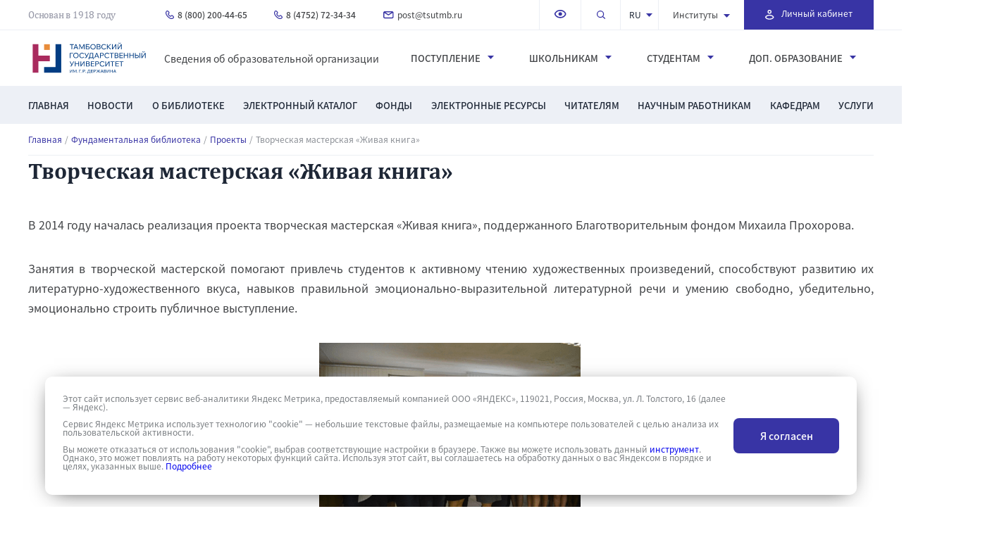

--- FILE ---
content_type: text/html; charset=UTF-8
request_url: https://tsutmb.ru/biblio/projects/tvorcheskaya-masterskaya-zhivaya-kniga/
body_size: 27319
content:
<!DOCTYPE html>
<html lang="ru">
<head>
    <meta name="yandex-verification" content="36e2296ac3d878ff"/>
    <!-- Yandex.Metrika counter -->
    <!--    <noscript><div><img src="https://mc.yandex.ru/watch/86229657" style="position:absolute; left:-9999px;" alt="" /></div></noscript>
	-->
    <!-- /Yandex.Metrika counter -->
    <meta charset="UTF-8">
    <meta name="viewport" content="width=device-width, initial-scale=1.0">
    <meta http-equiv="X-UA-Compatible" content="ie=edge">
    <meta http-equiv="Cache-control" content="NO-CACHE">
	    <title>Творческая мастерская «Живая книга»</title>
	<meta http-equiv="Content-Type" content="text/html; charset=UTF-8" />
<script data-skip-moving="true">(function(w, d, n) {var cl = "bx-core";var ht = d.documentElement;var htc = ht ? ht.className : undefined;if (htc === undefined || htc.indexOf(cl) !== -1){return;}var ua = n.userAgent;if (/(iPad;)|(iPhone;)/i.test(ua)){cl += " bx-ios";}else if (/Windows/i.test(ua)){cl += ' bx-win';}else if (/Macintosh/i.test(ua)){cl += " bx-mac";}else if (/Linux/i.test(ua) && !/Android/i.test(ua)){cl += " bx-linux";}else if (/Android/i.test(ua)){cl += " bx-android";}cl += (/(ipad|iphone|android|mobile|touch)/i.test(ua) ? " bx-touch" : " bx-no-touch");cl += w.devicePixelRatio && w.devicePixelRatio >= 2? " bx-retina": " bx-no-retina";if (/AppleWebKit/.test(ua)){cl += " bx-chrome";}else if (/Opera/.test(ua)){cl += " bx-opera";}else if (/Firefox/.test(ua)){cl += " bx-firefox";}ht.className = htc ? htc + " " + cl : cl;})(window, document, navigator);</script>


<link href="/local/templates/tsu/css/slick.css?16330781861590" type="text/css"  data-template-style="true"  rel="stylesheet" />
<link href="/local/templates/tsu/css/style.css?1743580092120038" type="text/css"  data-template-style="true"  rel="stylesheet" />
<link href="/local/templates/tsu/css/abityrientu.css?171387445839516" type="text/css"  data-template-style="true"  rel="stylesheet" />
<link href="/local/templates/tsu/css/institut.css?171577628214961" type="text/css"  data-template-style="true"  rel="stylesheet" />
<link href="/local/templates/tsu/css/new-styles.css?1726649275124906" type="text/css"  data-template-style="true"  rel="stylesheet" />
<link href="/local/templates/tsu/css/datepicker.min.css?163307818613922" type="text/css"  data-template-style="true"  rel="stylesheet" />
<link href="/local/templates/tsu/css/jquery.mCustomScrollbar.min.css?163307819342839" type="text/css"  data-template-style="true"  rel="stylesheet" />
<link href="/local/templates/tsu/css/news.css?17168936539622" type="text/css"  data-template-style="true"  rel="stylesheet" />
<link href="/local/templates/tsu/css/number_plugin.css?16330781851767" type="text/css"  data-template-style="true"  rel="stylesheet" />
<link href="/local/templates/tsu/css/jquery.fancybox.min.css?163307818612795" type="text/css"  data-template-style="true"  rel="stylesheet" />
<link href="/local/templates/tsu/css/swiper.css?163307819213620" type="text/css"  data-template-style="true"  rel="stylesheet" />
<link href="/local/templates/tsu/css/bootstrap-3-4-1.css?1709550998150074" type="text/css"  data-template-style="true"  rel="stylesheet" />
<link href="/local/templates/tsu/styles.css?1725953450259" type="text/css"  data-template-style="true"  rel="stylesheet" />







											


													

		


	
</head>
<body>
<!-- Top.Mail.Ru counter -->
<noscript>
    <div><img src="https://top-fwz1.mail.ru/counter?id=3513922;js=na" style="position:absolute;left:-9999px;"
              alt="Top.Mail.Ru"/></div>
</noscript>
<!-- /Top.Mail.Ru counter -->
<!-- Top.Mail.Ru counter -->
<noscript>
    <div><img src="https://top-fwz1.mail.ru/counter?id=3603579;js=na" style="position:absolute;left:-9999px;"
              alt="Top.Mail.Ru"/></div>
</noscript>
<!-- /Top.Mail.Ru counter -->


<header class="header">
    <div class="header__row">
        <nav class="header__menu menu">
            <div class="menu__body__top">
                <div class="container flex">
                    <a href="/" class="header__logo__mob"><img src="/local/templates/tsu/img/logo.svg"
                                                               height="53px" alt="logo"></a>
                    <div class="founded__by">
											Основан в 1918 году                    </div>
									<ul class="menu__list flex">
	<li>
	    <a href="tel:+78002004465" class="menu__link tel">
	        <svg xmlns="http://www.w3.org/2000/svg" width="12" height="12" viewBox="0 0 12 12">
	            <g>
	                <g>
	                    <g>
	                        <path fill="#3834a4"
	                              d="M2.948 1.371l.01.01 1.284 1.23c.075.078.142.23.142.43 0 .203-.07.357-.145.434l-.856.857a.6.6 0 0 0-.17.508c.132.918.69 1.833 1.385 2.534.695.7 1.61 1.272 2.547 1.405a.6.6 0 0 0 .51-.17l.855-.858c.076-.076.23-.145.43-.145.202 0 .355.07.431.145l1.284 1.286c.076.077.145.231.145.434 0 .203-.07.357-.146.433-.698.7-1.623.896-1.927.896-.826 0-1.416-.053-2.098-.372-.706-.33-1.556-.968-2.824-2.238-1.25-1.253-1.892-2.211-2.227-2.978-.33-.754-.378-1.36-.378-1.956 0-.376.046-.665.166-.943.12-.284.335-.597.728-.991.066-.066.205-.13.404-.121a.69.69 0 0 1 .45.17zM2.544.001c-.439-.016-.938.11-1.3.473-.461.463-.782.9-.982 1.367C.061 2.312 0 2.774 0 3.256c0 .688.059 1.476.478 2.436.414.948 1.162 2.026 2.478 3.345 1.298 1.301 2.266 2.058 3.164 2.478.921.43 1.72.485 2.607.485.572 0 1.82-.289 2.777-1.248.352-.352.496-.84.496-1.281 0-.44-.144-.929-.496-1.281L10.22 6.904c-.352-.353-.84-.498-1.28-.498-.44 0-.929.145-1.28.498l-.626.627c-.526-.15-1.095-.508-1.585-1.002s-.84-1.063-.988-1.58l.626-.627c.352-.352.496-.84.496-1.28 0-.441-.144-.93-.496-1.282l-.01-.01L3.792.519c-.34-.338-.81-.5-1.248-.517z"/>
	                    </g>
	                </g>
	            </g>
	        </svg>
	        8 (800) 200-44-65
	    </a>
	</li>
	<li>
	    <a href="tel:+74752723434" class="menu__link tel">
	        <svg xmlns="http://www.w3.org/2000/svg" width="12" height="12" viewBox="0 0 12 12">
	            <g>
	                <g>
	                    <g>
	                        <path fill="#3834a4"
	                              d="M2.948 1.371l.01.01 1.284 1.23c.075.078.142.23.142.43 0 .203-.07.357-.145.434l-.856.857a.6.6 0 0 0-.17.508c.132.918.69 1.833 1.385 2.534.695.7 1.61 1.272 2.547 1.405a.6.6 0 0 0 .51-.17l.855-.858c.076-.076.23-.145.43-.145.202 0 .355.07.431.145l1.284 1.286c.076.077.145.231.145.434 0 .203-.07.357-.146.433-.698.7-1.623.896-1.927.896-.826 0-1.416-.053-2.098-.372-.706-.33-1.556-.968-2.824-2.238-1.25-1.253-1.892-2.211-2.227-2.978-.33-.754-.378-1.36-.378-1.956 0-.376.046-.665.166-.943.12-.284.335-.597.728-.991.066-.066.205-.13.404-.121a.69.69 0 0 1 .45.17zM2.544.001c-.439-.016-.938.11-1.3.473-.461.463-.782.9-.982 1.367C.061 2.312 0 2.774 0 3.256c0 .688.059 1.476.478 2.436.414.948 1.162 2.026 2.478 3.345 1.298 1.301 2.266 2.058 3.164 2.478.921.43 1.72.485 2.607.485.572 0 1.82-.289 2.777-1.248.352-.352.496-.84.496-1.281 0-.44-.144-.929-.496-1.281L10.22 6.904c-.352-.353-.84-.498-1.28-.498-.44 0-.929.145-1.28.498l-.626.627c-.526-.15-1.095-.508-1.585-1.002s-.84-1.063-.988-1.58l.626-.627c.352-.352.496-.84.496-1.28 0-.441-.144-.93-.496-1.282l-.01-.01L3.792.519c-.34-.338-.81-.5-1.248-.517z"/>
	                    </g>
	                </g>
	            </g>
	        </svg>
	        8 (4752) 72-34-34
	    </a>
	</li>
	<li>
	    <a href="mailto:post@tsutmb.ru" class="menu__link mail">
	        <svg xmlns="http://www.w3.org/2000/svg" width="15" height="11" viewBox="0 0 15 11">
	            <g>
	                <g>
	                    <g>
	                        <path fill="#3834a4"
	                              d="M7.295 4.25L2.837 1.46h8.916zM7.3 5.97l5.84-3.65v5.71a.73.73 0 0 1-.73.73H2.19a.73.73 0 0 1-.73-.73V2.32zM2.19 0C.98 0 0 .98 0 2.19v5.84c0 1.21.98 2.19 2.19 2.19h10.22c1.21 0 2.19-.98 2.19-2.19V2.19C14.6.98 13.62 0 12.41 0z"/>
	                    </g>
	                </g>
	            </g>
	        </svg>
	        post@tsutmb.ru
	    </a>
	</li>
</ul>
                    <div class="menu__container flex">
                        <ul class="top__right flex">
                            <li class="li-drop-vrsion">
                                <a itemprop="copy" href="/biblio/projects/tvorcheskaya-masterskaya-zhivaya-kniga/?special_version=Y" class="top-header-links toggle-drop-down-version"
                                   data-toggle="tooltip" title="Версия сайта для слабовидящих">
									<span class="fa-low-vision">
										<img src="/local/templates/tsu/img/Icon_view_outline.svg" alt="img">
									</span>
                                </a>
                                <div class="drop-down-version drop-down-version--desktop" style="display: none !important;">
                                    <div class="drop-down-version__title">Версия для слабовидящих</div>
                                    <div class="drop-down-version__line">
                                        <div class="drop-down-version__sub-title">Размер шрифта:</div>
                                        <div class="drop-down-version__right">
                                            <div data-control-size="def"
                                                 class="drop-down-version__wrap-item drop-down-version__wrap-item--active">
                                                <div class="drop-down-version__small-text">Аб</div>
                                            </div>
                                            <div data-control-size="big" class="drop-down-version__wrap-item">
                                                <div class="drop-down-version__big-text">Аб</div>
                                            </div>
                                        </div>
                                    </div>
                                    <div class="drop-down-version__line">
                                        <div class="drop-down-version__sub-title">Цветовая схема:</div>
                                        <div class="drop-down-version__right">
                                            <div data-control-color="light"
                                                 class="drop-down-version__wrap-item drop-down-version__wrap-item--active">
                                                <svg class="drop-down-version__icon drop-down-version__icon--color">
                                                    <use href="/local/templates/tsu/sprite/sprite.svg#color"></use>
                                                </svg>
                                            </div>
                                            <div data-control-color="dark" class="drop-down-version__wrap-item">
                                                <svg class="drop-down-version__icon">
                                                    <use href="/local/templates/tsu/sprite/sprite.svg#color"></use>
                                                </svg>
                                            </div>
                                        </div>
                                    </div>
                                    <div class="drop-down-version__line">
                                        <div class="drop-down-version__sub-title">Изображения:</div>
                                        <div class="drop-down-version__right">
                                            <div data-control-image="image"
                                                 class="drop-down-version__wrap-item drop-down-version__wrap-item--active">
                                                <svg class="drop-down-version__icon drop-down-version__icon--color">
                                                    <use href="/local/templates/tsu/sprite/sprite.svg#image"></use>
                                                </svg>
                                            </div>
                                            <div data-control-image="no-image" class="drop-down-version__wrap-item">
                                                <svg class="drop-down-version__icon">
                                                    <use href="/local/templates/tsu/sprite/sprite.svg#no-image"></use>
                                                </svg>
                                            </div>
                                        </div>
                                    </div>
                                </div>
                            </li>
                            <li class="will__disappear">
                                <a href="#" class="search">
                                    <svg xmlns="http://www.w3.org/2000/svg" width="13" height="12" viewBox="0 0 13 12">
                                        <g>
                                            <g>
                                                <g>
                                                    <path fill="#3834a5"
                                                          d="M0 5.12a5.12 5.12 0 1 1 10.24 0A5.12 5.12 0 0 1 0 5.12zm5.12-3.84a3.84 3.84 0 1 0 0 7.68 3.84 3.84 0 0 0 0-7.68z"/>
                                                </g>
                                                <g>
                                                    <path fill="#3834a5"
                                                          d="M7.867 7.867a.64.64 0 0 1 .906 0l3.159 2.93a.64.64 0 0 1-.906.905l-3.159-2.93a.64.64 0 0 1 0-.905z"/>
                                                </g>
                                            </g>
                                        </g>
                                    </svg>
                                </a>
                            </li>
                            <li class="language">
                                <div class="select-language">
                                    <div class="select-language__result">ru</div>

                                    <div class="select-language__modal select-language__modal--close">
                                        <a href="/" class="select-language__value">ru</a>
                                        <a href="https://eng.tsutmb.ru/" target="_blank" class="select-language__value">en</a>
                                        <a href="https://eng.tsutmb.ru/cn/" target="_blank"
                                           class="select-language__value">cn</a>
                                    </div>
                                </div>
                            </li>
													

							<li class="institutions"><a href="/institutes/">Институты		            <svg xmlns="http://www.w3.org/2000/svg" width="9" height="5" viewBox="0 0 9 5">
		                <g>
		                    <g transform="rotate(-90 4.5 2.5)">
		                        <path fill="#3834a4" d="M7 7L2 2.5 7-2"/>
		                    </g>
		                </g>
		            </svg>
	            </a>
	            <div class="wrapper__submenu submenu-right-pos submenu-right-pos--institut">
	                <div class="submenu flex">
	                		                		<div class="sub__left">
	                				                				<div><a href="/institutes/imfit/">Инженерно-технический институт</a></div>
	                				                				<div><a href="/institutes/med/">Институт медицины и здоровьесбережения</a></div>
	                				                				<div><a href="/institutes/ped/">Институт педагогики </a></div>
	                				                				<div><a href="/institutes/law/">Институт права и национальной безопасности</a></div>
	                				                				<div><a href="/institutes/army/">Военный учебный центр</a></div>
	                				                		</div>
	                		<div class="sub__right">
	                												<div><a href="/institutes/culture/">Институт экономики, информационных технологий и креативных индустрий</a></div>
										                												<div><a href="/institutes/history/">Факультет истории, политологии и филологии</a></div>
										                												<div><a href="/institutes/sport/">Факультет физической культуры и спорта</a></div>
										                												<div><a href="/institutes/filologia/">Международный факультет</a></div>
										                												<div><a href="/institutes/lyceum/">Державинский лицей</a></div>
										                				                		</div>
	                		                </div>
	            </div>
	        </li>
	    		                        </ul>
											<div class="personal__account">
    <a href="https://tsutmb.ru/link_lk.php" target="_blank">
        <svg xmlns="http://www.w3.org/2000/svg" width="13" height="14" viewbox="null">
            <g>
                <g>
                    <g>
                        <path fill="#fff" d="M3.46 2.765a2.765 2.765 0 1 1 5.53 0 2.765 2.765 0 0 1-5.53 0zm2.77-1.383a1.387 1.387 0 1 0 0 2.775 1.387 1.387 0 0 0 0-2.775z"></path>
                    </g>
                    <g>
                        <path fill="#fff" d="M2.949 7.56c1.204-.462 2.498-.65 3.272-.65.774 0 2.068.188 3.272.65 1.175.453 2.466 1.246 2.913 2.587a.691.691 0 0 1 0 .438c-.432 1.296-1.496 2.104-2.636 2.579-1.142.476-2.447.658-3.55.658-1.101 0-2.406-.182-3.548-.658-1.14-.475-2.204-1.283-2.637-2.58a.691.691 0 0 1 0-.437c.447-1.34 1.739-2.134 2.914-2.586zm-1.514 2.811c.304.665.927 1.166 1.768 1.517.932.388 2.046.552 3.018.552.971 0 2.086-.164 3.017-.552.842-.35 1.464-.852 1.768-1.517-.313-.634-1.044-1.149-2.01-1.52-1.042-.4-2.167-.559-2.775-.559-.608 0-1.734.158-2.776.56-.965.37-1.696.885-2.01 1.52z"></path>
                    </g>
                </g>
            </g>
        </svg>
        <span>Личный кабинет</span>
    </a>
</div><br>                    </div>
                    <div class="header__burger">
                        <input type="checkbox" id="hmt_16" class="hidden-menu-ticker">
                        <label class="btn-menu standarthover" for="hmt_16">
                            <span class="first"></span>
                            <span class="second"></span>
                            <span class="third"></span>
                        </label>
                        <div class="hidden-menu">
                            <div class="hidden__menu__content">
                                <div class="mobile__header flex">
                                    <div class="language">
                                        <div class="select-language">
                                            <div class="select-language__result">ru</div>

                                            <div class="select-language__modal select-language__modal--close">
                                                <a href="/" class="select-language__value">ru</a>
                                                <a href="https://eng.tsutmb.ru/" target="_blank"
                                                   class="select-language__value">en</a>
                                                <a href="https://eng.tsutmb.ru/cn/" target="_blank"
                                                   class="select-language__value">cn</a>
                                            </div>
                                        </div>
                                    </div>

																	<div class="personal__account">
    <a href="https://tsutmb.ru/link_lk.php" target="_blank">
        <svg xmlns="http://www.w3.org/2000/svg" width="13" height="14" viewbox="null">
            <g>
                <g>
                    <g>
                        <path fill="#fff" d="M3.46 2.765a2.765 2.765 0 1 1 5.53 0 2.765 2.765 0 0 1-5.53 0zm2.77-1.383a1.387 1.387 0 1 0 0 2.775 1.387 1.387 0 0 0 0-2.775z"></path>
                    </g>
                    <g>
                        <path fill="#fff" d="M2.949 7.56c1.204-.462 2.498-.65 3.272-.65.774 0 2.068.188 3.272.65 1.175.453 2.466 1.246 2.913 2.587a.691.691 0 0 1 0 .438c-.432 1.296-1.496 2.104-2.636 2.579-1.142.476-2.447.658-3.55.658-1.101 0-2.406-.182-3.548-.658-1.14-.475-2.204-1.283-2.637-2.58a.691.691 0 0 1 0-.437c.447-1.34 1.739-2.134 2.914-2.586zm-1.514 2.811c.304.665.927 1.166 1.768 1.517.932.388 2.046.552 3.018.552.971 0 2.086-.164 3.017-.552.842-.35 1.464-.852 1.768-1.517-.313-.634-1.044-1.149-2.01-1.52-1.042-.4-2.167-.559-2.775-.559-.608 0-1.734.158-2.776.56-.965.37-1.696.885-2.01 1.52z"></path>
                    </g>
                </g>
            </g>
        </svg>
        <span>Личный кабинет</span>
    </a>
</div><br>                                </div>
                                <div class="visually__impaired">
                                    <a itemprop="copy" href="#" class="top-header-links toggle-mobile-version"
                                       data-toggle="tooltip" title="Версия сайта для слабовидящих">
											<span class="fa-low-vision">
												<svg xmlns="http://www.w3.org/2000/svg" width="18" height="12"
                                                     viewBox="0 0 18 12">
													<g>
														<g>
															<g>
																<path fill="#3834a5"
                                                                      d="M.863 5.656C1.356 3.684 3.73 0 9.208 0c5.478 0 7.852 3.684 8.345 5.656l.049.195-.045.196c-.495 2.143-2.888 5.671-8.349 5.671-5.507 0-7.85-3.842-8.34-5.639L.81 5.87zm1.685.193c.476 1.377 2.334 4.195 6.655 4.195 4.385 0 6.213-2.649 6.66-4.177-.456-1.445-2.302-4.193-6.66-4.193-4.34 0-6.189 2.725-6.655 4.175z"/>
															</g>
															<g>
																<path fill="#3834a5"
                                                                      d="M6.7 5.861a2.511 2.511 0 1 1 5.022 0 2.511 2.511 0 0 1-5.022 0z"/>
															</g>
														</g>
													</g>
												</svg>
											</span>
                                        Версия для слабовидящих
                                    </a>
                                    <div class="drop-down-version drop-down-version--mobile">
                                        <div class="drop-down-version__line">
                                            <div class="drop-down-version__sub-title">Размер шрифта:</div>

                                            <div class="drop-down-version__right">
                                                <div data-control-size="def"
                                                     class="drop-down-version__wrap-item drop-down-version__wrap-item--active">
                                                    <div class="drop-down-version__small-text">Аб</div>
                                                </div>

                                                <div data-control-size="big" class="drop-down-version__wrap-item">
                                                    <div class="drop-down-version__big-text">Аб</div>
                                                </div>
                                            </div>
                                        </div>

                                        <div class="drop-down-version__line">
                                            <div class="drop-down-version__sub-title">Цветовая схема:</div>

                                            <div class="drop-down-version__right">
                                                <div data-control-color="light"
                                                     class="drop-down-version__wrap-item drop-down-version__wrap-item--active">
                                                    <svg class="drop-down-version__icon drop-down-version__icon--color">
                                                        <use href="/local/templates/tsu/sprite/sprite.svg#color"></use>
                                                    </svg>
                                                </div>

                                                <div data-control-color="dark" class="drop-down-version__wrap-item">
                                                    <svg class="drop-down-version__icon">
                                                        <use href="/local/templates/tsu/sprite/sprite.svg#color"></use>
                                                    </svg>
                                                </div>
                                            </div>
                                        </div>

                                        <div class="drop-down-version__line">
                                            <div class="drop-down-version__sub-title">Изображения:</div>

                                            <div class="drop-down-version__right">
                                                <div data-control-image="image"
                                                     class="drop-down-version__wrap-item drop-down-version__wrap-item--active">
                                                    <svg class="drop-down-version__icon drop-down-version__icon--color">
                                                        <use href="/local/templates/tsu/sprite/sprite.svg#image"></use>
                                                    </svg>
                                                </div>

                                                <div data-control-image="no-image" class="drop-down-version__wrap-item">
                                                    <svg class="drop-down-version__icon">
                                                        <use href="/local/templates/tsu/sprite/sprite.svg#no-image"></use>
                                                    </svg>
                                                </div>
                                            </div>
                                        </div>
                                    </div>
                                </div>
                                <div class="center__menu">
																	
<form action="/search/index.php">
	<div class="big__search">
    	<div>
    			        	<input type="search" name="q" placeholder="Поиск по сайту…" onfocus="this.placeholder=''">
	        	    </div>
	    <button name="s">
	        <svg xmlns="http://www.w3.org/2000/svg" width="14" height="14"
	             viewBox="0 0 14 14">
	            <g>
	                <g>
	                    <path fill=""
	                          d="M8.8 5.2c0 2-1.6 3.6-3.6 3.6S1.6 7.2 1.6 5.2s1.6-3.6 3.6-3.6 3.6 1.6 3.6 3.6zM5.2 0a5.2 5.2 0 0 0 0 10.4 5.212 5.212 0 0 0 3.384-1.248l.216.216V10l4 4 1.2-1.2-4-4h-.632l-.216-.216A5.212 5.212 0 0 0 10.4 5.2 5.2 5.2 0 0 0 5.2 0z">
	                    </path>
	                </g>
	            </g>
	        </svg>
	    </button>
	</div>
</form>                                    <div class="container flex">
                                        <a href="/" class="header__logo"><img
                                                    src="/local/templates/tsu/img/logo.svg" height="53px"
                                                    alt="logo"></a>
																			<a href="https://tsutmb.ru/sveden/" class="info__center">
Сведения об образовательной организации</a>																			
<ul class="center__link flex">
	
		
					<li class="has-children">Институты			    <div class="menu__sub">
			        <a class="menu-close" href="#"></a>
			        <div class="submenu flex">
		
		
	
		
									<div><a href="/institutes/imfit/">Инженерно-технический институт</a></div>
					
		
	
		
									<div><a href="/institutes/med/">Институт медицины и здоровьесбережения</a></div>
					
		
	
		
									<div><a href="/institutes/ped/">Институт педагогики </a></div>
					
		
	
		
									<div><a href="/institutes/law/">Институт права и национальной безопасности</a></div>
					
		
	
		
									<div><a href="/institutes/culture/">Институт экономики, информационных технологий и креативных индустрий</a></div>
					
		
	
		
									<div><a href="/institutes/history/">Факультет истории, политологии и филологии</a></div>
					
		
	
		
									<div><a href="/institutes/sport/">Факультет физической культуры и спорта</a></div>
					
		
	
		
									<div><a href="/institutes/filologia/">Международный факультет</a></div>
					
		
	
		
									<div><a href="/institutes/lyceum/">Державинский лицей</a></div>
					
		
	
		
									<div><a href="/institutes/army/">Военный учебный центр</a></div>
					
		
	
					</div></div></li>		
					<li class="has-children">Поступление			    <div class="menu__sub">
			        <a class="menu-close" href="#"></a>
			        <div class="submenu flex">
		
		
	
		
									<div><a href="/postuplenie/">Выберите специальность/направление/профиль</a></div>
					
		
	
		
									<div><a href="/abiturientu/pravila-priema/normativno_pravovoe_obespechenie_priema/">Правила приема / Программы вступительных испытаний</a></div>
					
		
	
		
									<div><a href="/abiturientu/raspisanie-i-rezultatyi-vstupitelnyix-ispyitanij/">Расписание и результаты вступительных испытаний</a></div>
					
		
	
		
									<div><a href="/postuplenie/#faq">Часто задаваемые вопросы</a></div>
					
		
	
		
									<div><a href="/abiturientu/informacziya-o-postuplenii-dlya-licz-s-ovz/">Информация о поступлении для лиц с ОВЗ</a></div>
					
		
	
		
									<div><a href="/abiturientu/perevod-iz-drugikh-obrazovatelnykh-uchrezhdeniy/">Перевод из других образовательных учреждений</a></div>
					
		
	
		
									<div><a href="/institutes/army/postupayushchim/">Военный учебный центр</a></div>
					
		
	
		
									<div><a href="/abiturientu/stoimost-obucheniya/">Стоимость обучения</a></div>
					
		
	
		
									<div><a href="/abiturientu/spiski-postupayushchikh/">Списки поступающих (РЕЙТИНГ)</a></div>
					
		
	
		
									<div><a href="/abiturientu/podannye-zayavleniya/">Информация о количестве поданных заявлений/списки лиц, подавших документы</a></div>
					
		
	
		
									<div><a href="/abiturientu/hostels/">Общежитие</a></div>
					
		
	
		
									<div><a href="/abiturientu/prikazy-o-zachislenii/">Приказы/Сведения о зачислении</a></div>
					
		
	
		
									<div><a href="/abiturientu/internet-priemnaya/">Интернет-приемная</a></div>
					
		
	
		
									<div><a href="/contacts/priemnaya/">Контакты</a></div>
					
		
	
		
									<div><a href="/abiturientu/targeted_training/">Целевое обучение</a></div>
					
		
	
		
									<div><a href="/abiturientu/guide/">Краткий гайд первокурсника</a></div>
					
		
	
					</div></div></li>		
					<li class="has-children">Школьникам			    <div class="menu__sub">
			        <a class="menu-close" href="#"></a>
			        <div class="submenu flex">
		
		
	
		
									<div><a href="/institutes/lyceum/obuchenie/raspisanie/">Державинский лицей - расписание</a></div>
					
		
	
		
									<div><a href="/shkolnikam/grafik-vstrech-s-abiturientami/">График Дней открытых дверей</a></div>
					
		
	
		
									<div><a href="/shkolnikam/obshcherazvivayushchie-programmy/">Общеразвивающие программы</a></div>
					
		
	
		
									<div><a href="/shkolnikam/olimpiady-i-konkursy/">Олимпиады и конкурсы</a></div>
					
		
	
		
									<div><a href="/about/str/czentryi/tsentr-odaryennykh-detey/">Центр одарённых детей</a></div>
					
		
	
		
									<div><a href="/institutes/med/about/tsentry-i-laboratorii/czentr-dopolnitelnyix-uslug/shkola-yunogo-medika/">Школа юного медика</a></div>
					
		
	
					</div></div></li>		
					<li class="has-children">Студентам			    <div class="menu__sub">
			        <a class="menu-close" href="#"></a>
			        <div class="submenu flex">
		
		
	
		
									<div><a href="https://tsutmb.ru/students/raspisanie/">Расписание</a></div>
					
		
	
		
									<div><a href="/students/volontyorskoe_dvizhenie/">Волонтёрское движение</a></div>
					
		
	
		
									<div><a href="https://tsutmb.ru/edinoe_okno/">Единое окно для молодых семей в образовательных организациях</a></div>
					
		
	
		
									<div><a href="/files/www/stydenty/korpor_standart_tgu_2025.pdf">Корпоративный демографический стандарт</a></div>
					
		
	
		
									<div><a href="/students/komnata-materi-i-rebenka-i-gruppa-kratkovremennogo-prebyvaniya-detey/">Комната матери и ребенка и группа кратковременного пребывания детей</a></div>
					
		
	
		
									<div><a href="/students/meryi_soczialnoj_podderzhki/">Меры социальной поддержки</a></div>
					
		
	
		
									<div><a href="/students/sovet_obuchayushhixsya/">Совет обучающихся</a></div>
					
		
	
		
									<div><a href="/students/obedinennyy-studencheskiy-nauchnyy-sovet/">Объединенный студенческий научный совет</a></div>
					
		
	
		
									<div><a href="/students/studencheskij_otryad_oxranyi_pravoporyadka/">Студенческий отряд охраны правопорядка «Держава»</a></div>
					
		
	
		
									<div><a href="/students/pravovoj_likbez/">Студенческая правовая консультация</a></div>
					
		
	
		
									<div><a href="https://www.tsutmb.ru/rso/">Российские студенческие отряды</a></div>
					
		
	
		
									<div><a href="/students/studencheskij_mfcz/">Студенческий МФЦ</a></div>
					
		
	
		
									<div><a href="https://welcome-book.tilda.ws/tsu_friendly">ТГУ friendly</a></div>
					
		
	
		
									<div><a href="/students/profilaktika-grippa-i-orvi/">Профилактика гриппа и ОРВИ</a></div>
					
		
	
		
									<div><a href="/sveden/paid_edu/">Об утверждении стоимости обучения по каждой образовательной программе</a></div>
					
		
	
		
									<div><a href="/students/informatsiya-po-zaseleniyu-v-obshchezhitiya/">Информация по заселению в общежития</a></div>
					
		
	
		
									<div><a href="/students/olimpiady-i-konkursy/">Олимпиады и конкурсы</a></div>
					
		
	
		
									<div><a href="/students/tsentr-psikhologicheskogo-soprovozhdeniya-obuchayushchikhsya/">Центр психологического сопровождения обучающихся</a></div>
					
		
	
		
									<div><a href="https://vk.com/rabota_68?from=search">Центр карьеры Державинского университета</a></div>
					
		
	
		
									<div><a href="/students/studencheskie-konstruktorskie-byuro/">Студенческие конструкторские бюро</a></div>
					
		
	
		
									<div><a href="/students/natsionalnyy-proekt-molodyezh-i-deti/">Национальный проект «Молодёжь и дети»</a></div>
					
		
	
		
									<div><a href="/abiturientu/guide/">Краткий гайд первокурсника</a></div>
					
		
	
		
									<div><a href="/sveden/paid_edu/">Платные образовательные услуги</a></div>
					
		
	
					</div></div></li>		
					<li class="has-children">Доп. образование			    <div class="menu__sub">
			        <a class="menu-close" href="#"></a>
			        <div class="submenu flex">
		
		
	
		
									<div><a href="/ido/czentryi/ido/">Институт дополнительного образования и профессиональной переподготовки</a></div>
					
		
	
		
									<div><a href="/ido/czentryi/akkreditaczionno-simulyaczionnii-czentr/">Аккредитационно-симуляционный центр</a></div>
					
		
	
		
									<div><a href="/ido/czentryi/czentr-ieus/">Центр дополнительных услуг Института экономики, управления и сервиса</a></div>
					
		
	
		
									<div><a href="/ido/czentryi/inostrannyix-yazyikov/">Центр иностранных языков</a></div>
					
		
	
		
									<div><a href="/ido/czentryi/fiesta/">Центр бальной хореографии «Фиеста – ТГУ»</a></div>
					
		
	
		
									<div><a href="/ido/czentryi/fizkulturno-obrazovatelnii-czentr/">Спортклуб</a></div>
					
		
	
		
									<div><a href="/ido/czentryi/bespilotnii-sistemi/">Центр компетенций в сфере БАС</a></div>
					
		
	
		
									<div><a href="/ido/czentryi/birzhevogo-dela/">Центр Биржевого дела</a></div>
					
		
	
		
									<div><a href="/ido/czentryi/contacts/">Контакты</a></div>
					
		
	
			</div></div>	</ul>
                                    </div>
                                </div>
                                <div class="bottom__menu">
                                    <div class="container">
																			
<ul class="center__link flex">
	
		
									<li><a href="/biblio/">Главная</a></li>
					
		
	
		
									<li><a href="/biblio/news/">Новости</a></li>
					
		
	
		
					<li class="has-children">О библиотеке			    <div class="menu__sub">
			        <a class="menu-close" href="#"></a>
			        <div class="submenu flex">
		
		
	
		
									<div><a href="/biblio/o-biblioteke/istoricheskaya-spravka/">Историческая справка</a></div>
					
		
	
		
									<div><a href="/biblio/o-biblioteke/struktura-biblioteki/">Структура библиотеки</a></div>
					
		
	
		
									<div><a href="/biblio/o-biblioteke/normativnyie-dokumentyi/">Нормативные документы</a></div>
					
		
	
		
									<div><a href="/biblio/o-biblioteke/kontakty/">Контакты</a></div>
					
		
	
					</div></div></li>		
					<li class="has-children">Электронный каталог			    <div class="menu__sub">
			        <a class="menu-close" href="#"></a>
			        <div class="submenu flex">
		
		
	
		
									<div><a href="/biblio/elektronnyij-katalog/poisk-v-ek/">Поиск в ЭК</a></div>
					
		
	
		
									<div><a href="/biblio/elektronnyij-katalog/rekomendatsii-po-poisku/">Рекомендации по поиску</a></div>
					
		
	
		
									<div><a href="/biblio/elektronnyij-katalog/opredelenie-ekzemplyarnosti-i-mestonaxozhdeniya-izdanij/">Определение экземплярности и местонахождения изданий</a></div>
					
		
	
					</div></div></li>		
					<li class="has-children">Фонды			    <div class="menu__sub">
			        <a class="menu-close" href="#"></a>
			        <div class="submenu flex">
		
		
	
		
									<div><a href="/biblio/fondyi/novyie-postupleniya/">Новые поступления</a></div>
					
		
	
		
									<div><a href="/biblio/fondyi/periodicheskie-izdaniya/">Периодические издания</a></div>
					
		
	
		
									<div><a href="/biblio/fondyi/informaczionnyie-izdaniya/">Информационные издания</a></div>
					
		
	
		
									<div><a href="/biblio/fondyi/bibliograficheskie-izdaniya-fb-tgu/">Библиографические издания ФБ Державинского университета</a></div>
					
		
	
		
									<div><a href="/biblio/fondyi/virtualnye-vystavki/">Виртуальные выставки</a></div>
					
		
	
					</div></div></li>		
					<li class="has-children">Электронные ресурсы			    <div class="menu__sub">
			        <a class="menu-close" href="#"></a>
			        <div class="submenu flex">
		
		
	
		
									<div><a href="/biblio/elektronnyie-resursyi/elektronnaya-biblioteka-tgu/">Электронная библиотека Державинского университета</a></div>
					
		
	
		
									<div><a href="/biblio/elektronnyie-resursyi/otechestvennye-polnotekstovye-bazy-dannykh-bd/">Отечественные полнотекстовые базы данных (БД)</a></div>
					
		
	
		
									<div><a href="/biblio/elektronnyie-resursyi/zarubezhnye-bazy-dannykh-bd/">Зарубежные базы данных (БД)</a></div>
					
		
	
		
									<div><a href="/biblio/elektronnyie-resursyi/tgu-g-r-derzhavina-elect-collection/">Державинский университет в системе высшего образования Тамбовского края: электронная коллекция</a></div>
					
		
	
		
									<div><a href="/biblio/elektronnyie-resursyi/testovye-dostupy/">Тестовые доступы</a></div>
					
		
	
		
									<div><a href="/biblio/elektronnyie-resursyi/elektronnye-slovari-abbyy-i-polyglossum/">Электронные словари ABBYY и Polyglossum</a></div>
					
		
	
					</div></div></li>		
					<li class="has-children">Читателям			    <div class="menu__sub">
			        <a class="menu-close" href="#"></a>
			        <div class="submenu flex">
		
		
	
		
									<div><a href="/biblio/chitatelyam/obsluzhivanie-chitateley-i-oformlenie-obkhodnykh-listov/">Обслуживание читателей и оформление обходных листов</a></div>
					
		
	
		
									<div><a href="/biblio/chitatelyam/pravila-oformleniya-bibliograficheskikh-spiskov-literatury-dlya-nauchnykh-i-uchebnykh-rabot/">Правила оформления библиографических списков литературы для научных и учебных работ</a></div>
					
		
	
		
									<div><a href="/biblio/chitatelyam/obsluzhivanie-uchashchikhsya-spo-v-fundamentalnoy-biblioteke-tgu-/">Обслуживание учащихся СПО  в Фундаментальной библиотеке Державинского университета</a></div>
					
		
	
		
									<div><a href="/biblio/chitatelyam/chasto-zadavaemye-voprosy/">Часто задаваемые вопросы</a></div>
					
		
	
					</div></div></li>		
					<li class="has-children">Научным работникам			    <div class="menu__sub">
			        <a class="menu-close" href="#"></a>
			        <div class="submenu flex">
		
		
	
		
									<div><a href="/biblio/nauchnyim-rabotnikam/pravila-oformleniya-elektronnykh-izdaniy-peredavaemykh-v-fond-biblioteki/">Правила оформления электронных изданий, передаваемых в фонд библиотеки</a></div>
					
		
	
		
									<div><a href="/biblio/nauchnyim-rabotnikam/dogovor-na-razmeshchenie-materialov-na-sayte-fb-tgu/">Договор на размещение материалов на сайте ФБ Державинского университета</a></div>
					
		
	
		
									<div><a href="/biblio/nauchnyim-rabotnikam/pravila-oformleniya-bibliograficheskikh-spiskov-literatury-dlya-nauchnykh-i-uchebnykh-rabot/">Правила оформления библиографических списков литературы для научных и учебных работ</a></div>
					
		
	
		
									<div><a href="/biblio/nauchnyim-rabotnikam/dissertatsiya-podgotovka-oformlenie-zashchita-rekomendatelnyy-spisok/">Диссертация: подготовка, оформление, защита (рекомендательный список)</a></div>
					
		
	
		
									<div><a href="/biblio/nauchnyim-rabotnikam/knizhnaya-polka-issledovaomy-spisok-literpohch-napisaniyu-i-oformleniyu/">«Книжная полка исследователя» рекомендательный список литературы в помощь написанию и оформлению научно-исследовательских работ</a></div>
					
		
	
					</div></div></li>		
					<li class="has-children">Кафедрам			    <div class="menu__sub">
			        <a class="menu-close" href="#"></a>
			        <div class="submenu flex">
		
		
	
		
									<div><a href="/biblio/kafedram/spravka-o-nalichii-elektronnykh-resursov-v-fb-tgu/">Справка о наличии электронных ресурсов в ФБ Державинского университета</a></div>
					
		
	
		
									<div><a href="/biblio/kafedram/zapros-na-vydachu-spravki-dlya-izdaniya-posobiya-v-izdatelstve-tgu/">Запрос на выдачу справки для издания пособия в издательстве Державинского университета</a></div>
					
		
	
		
									<div><a href="/biblio/kafedram/sluzhebnaya-zapiska-na-priobretenie-uchebnykh-izdaniy/">Служебная записка на приобретение учебных изданий</a></div>
					
		
	
		
									<div><a href="/biblio/kafedram/aktualnye-prays-listy-uchebnoy-literatury-izdatelstv/">Актуальные прайс-листы учебной литературы издательств</a></div>
					
		
	
		
									<div><a href="/biblio/kafedram/poryadok-razmeshcheniya-vkr/">Порядок размещения текстов выпускных квалификационных работ (ВКР) обучающихся в электронно-библиотечной системе Державинского университета</a></div>
					
		
	
		
									<div><a href="/biblio/kafedram/poryadok-razmeshcheniya-tekstov-nauchnykh-dokladov-ob-osnovnykh-rezultatakh-podgotovlennykh-nauchno-/">Порядок размещения текстов научных докладов об основных результатах подготовленных научно-квалификационных работ (диссертаций) аспирантов в электронно-библиотечной системе Державинского университета</a></div>
					
		
	
		
									<div><a href="/biblio/kafedram/dogovor-na-razmeshchenie-materialov-na-sayte-fundamentalnoy-biblioteki-tgu-imeni-g-r-derzhavina-v-el/">Договор на размещение материалов на сайте Фундаментальной библиотеки Державинского университета в Электронной библиотеке Державинского университета (для преподавателей)</a></div>
					
		
	
					</div></div></li>		
					<li class="has-children">Услуги			    <div class="menu__sub">
			        <a class="menu-close" href="#"></a>
			        <div class="submenu flex">
		
		
	
		
									<div><a href="/biblio/uslugi/zakaz-knig-po-mezhbibliotechnomu-abonementu-mba/">Заказ книг по межбиблиотечному абонементу (МБА)</a></div>
					
		
	
		
									<div><a href="/biblio/uslugi/blits-abonement/">Блиц-абонемент</a></div>
					
		
	
		
									<div><a href="/biblio/uslugi/sostavlenie-spiska-literatury-po-individualnomu-zaprosu/">Составление списка литературы по индивидуальному запросу</a></div>
					
		
	
		
									<div><a href="/biblio/uslugi/redaktirovanie-spiska-literatury-po-gostu/">Редактирование списка литературы по ГОСТу</a></div>
					
		
	
		
									<div><a href="/biblio/uslugi/konsultirovanie-po-sostavleniyu-spiska-literatury-k-nauchnoy-rabote/">Консультирование по составлению списка литературы к научной работе</a></div>
					
		
	
		
									<div><a href="/biblio/uslugi/opredelenie-indeksa-udk-nauchnoy-raboty/">Определение индекса УДК научной работы</a></div>
					
		
	
		
									<div><a href="/biblio/uslugi/vypolnenie-bibliograficheskikh-i-faktograficheskikh-spravok/">Выполнение библиографических и фактографических справок</a></div>
					
		
	
		
									<div><a href="/biblio/uslugi/vypolnenie-tematicheskikh-zaprosov/">Выполнение тематических запросов</a></div>
					
		
	
		
									<div><a href="/biblio/uslugi/pereplet-diplomov/">Переплет дипломов</a></div>
					
		
	
		
									<div><a href="/biblio/uslugi/organizatsiya-i-provedenie-informatsionnykh-meropriyatiy/">Организация и проведение информационных мероприятий</a></div>
					
		
	
		
									<div><a href="/biblio/uslugi/preyskurant-tsen-na-platnye-uslugi-fundamentalnoy-biblioteki-/">Прейскурант цен на платные услуги Фундаментальной библиотеки </a></div>
					
		
	
			</div>	</ul>
                                    </div>
                                </div>
															<ul class="menu__list__mob flex">
	<li>
	    <a href="tel:+78002004465" class="menu__link tel">
	        <svg xmlns="http://www.w3.org/2000/svg" width="12" height="12" viewBox="0 0 12 12">
	            <g>
	                <g>
	                    <g>
	                        <path fill="#3834a4"
	                              d="M2.948 1.371l.01.01 1.284 1.23c.075.078.142.23.142.43 0 .203-.07.357-.145.434l-.856.857a.6.6 0 0 0-.17.508c.132.918.69 1.833 1.385 2.534.695.7 1.61 1.272 2.547 1.405a.6.6 0 0 0 .51-.17l.855-.858c.076-.076.23-.145.43-.145.202 0 .355.07.431.145l1.284 1.286c.076.077.145.231.145.434 0 .203-.07.357-.146.433-.698.7-1.623.896-1.927.896-.826 0-1.416-.053-2.098-.372-.706-.33-1.556-.968-2.824-2.238-1.25-1.253-1.892-2.211-2.227-2.978-.33-.754-.378-1.36-.378-1.956 0-.376.046-.665.166-.943.12-.284.335-.597.728-.991.066-.066.205-.13.404-.121a.69.69 0 0 1 .45.17zM2.544.001c-.439-.016-.938.11-1.3.473-.461.463-.782.9-.982 1.367C.061 2.312 0 2.774 0 3.256c0 .688.059 1.476.478 2.436.414.948 1.162 2.026 2.478 3.345 1.298 1.301 2.266 2.058 3.164 2.478.921.43 1.72.485 2.607.485.572 0 1.82-.289 2.777-1.248.352-.352.496-.84.496-1.281 0-.44-.144-.929-.496-1.281L10.22 6.904c-.352-.353-.84-.498-1.28-.498-.44 0-.929.145-1.28.498l-.626.627c-.526-.15-1.095-.508-1.585-1.002s-.84-1.063-.988-1.58l.626-.627c.352-.352.496-.84.496-1.28 0-.441-.144-.93-.496-1.282l-.01-.01L3.792.519c-.34-.338-.81-.5-1.248-.517z"/>
	                    </g>
	                </g>
	            </g>
	        </svg>
	        8 (800) 200-44-65
	    </a>
	</li>
	<li>
	    <a href="tel:+74752723434" class="menu__link tel">
	        <svg xmlns="http://www.w3.org/2000/svg" width="12" height="12" viewBox="0 0 12 12">
	            <g>
	                <g>
	                    <g>
	                        <path fill="#3834a4"
	                              d="M2.948 1.371l.01.01 1.284 1.23c.075.078.142.23.142.43 0 .203-.07.357-.145.434l-.856.857a.6.6 0 0 0-.17.508c.132.918.69 1.833 1.385 2.534.695.7 1.61 1.272 2.547 1.405a.6.6 0 0 0 .51-.17l.855-.858c.076-.076.23-.145.43-.145.202 0 .355.07.431.145l1.284 1.286c.076.077.145.231.145.434 0 .203-.07.357-.146.433-.698.7-1.623.896-1.927.896-.826 0-1.416-.053-2.098-.372-.706-.33-1.556-.968-2.824-2.238-1.25-1.253-1.892-2.211-2.227-2.978-.33-.754-.378-1.36-.378-1.956 0-.376.046-.665.166-.943.12-.284.335-.597.728-.991.066-.066.205-.13.404-.121a.69.69 0 0 1 .45.17zM2.544.001c-.439-.016-.938.11-1.3.473-.461.463-.782.9-.982 1.367C.061 2.312 0 2.774 0 3.256c0 .688.059 1.476.478 2.436.414.948 1.162 2.026 2.478 3.345 1.298 1.301 2.266 2.058 3.164 2.478.921.43 1.72.485 2.607.485.572 0 1.82-.289 2.777-1.248.352-.352.496-.84.496-1.281 0-.44-.144-.929-.496-1.281L10.22 6.904c-.352-.353-.84-.498-1.28-.498-.44 0-.929.145-1.28.498l-.626.627c-.526-.15-1.095-.508-1.585-1.002s-.84-1.063-.988-1.58l.626-.627c.352-.352.496-.84.496-1.28 0-.441-.144-.93-.496-1.282l-.01-.01L3.792.519c-.34-.338-.81-.5-1.248-.517z"/>
	                    </g>
	                </g>
	            </g>
	        </svg>
	        8 (4752) 72-34-34
	    </a>
	</li>
	<li>
	    <a href="mailto:post@tsutmb.ru" class="menu__link mail">
	        <svg xmlns="http://www.w3.org/2000/svg" width="15" height="11" viewBox="0 0 15 11">
	            <g>
	                <g>
	                    <g>
	                        <path fill="#3834a4"
	                              d="M7.295 4.25L2.837 1.46h8.916zM7.3 5.97l5.84-3.65v5.71a.73.73 0 0 1-.73.73H2.19a.73.73 0 0 1-.73-.73V2.32zM2.19 0C.98 0 0 .98 0 2.19v5.84c0 1.21.98 2.19 2.19 2.19h10.22c1.21 0 2.19-.98 2.19-2.19V2.19C14.6.98 13.62 0 12.41 0z"/>
	                    </g>
	                </g>
	            </g>
	        </svg>
	        post@tsutmb.ru
	    </a>
	</li>
</ul>                            </div>
                        </div>
                    </div>
                </div>
            </div>
        </nav>
        <div class="center__menu fade__menu 1">
            <div class="container flex">
                <a href="/" class="header__logo"><img src="/local/templates/tsu/img/logo.svg" height="53px"
                                                      alt="logo"></a>
							<a href="https://tsutmb.ru/sveden/" class="info__center">
Сведения об образовательной организации</a>							

			<ul class="center__link flex">
							<li><a href="/abiturientu/">Поступление		            <svg xmlns="http://www.w3.org/2000/svg" width="9" height="5" viewBox="0 0 9 5">
		                <g>
		                    <g transform="rotate(-90 4.5 2.5)">
		                        <path fill="#3834a4" d="M7 7L2 2.5 7-2"/>
		                    </g>
		                </g>
		            </svg>
	            </a>
	            <div class="wrapper__submenu ">
	                <div class="submenu flex">
	                		                		<div class="sub__left">
	                				                				<div><a href="/postuplenie/">Выберите специальность/направление/профиль</a></div>
	                				                				<div><a href="/abiturientu/pravila-priema/normativno_pravovoe_obespechenie_priema/">Правила приема / Программы вступительных испытаний</a></div>
	                				                				<div><a href="/abiturientu/raspisanie-i-rezultatyi-vstupitelnyix-ispyitanij/">Расписание и результаты вступительных испытаний</a></div>
	                				                				<div><a href="/postuplenie/#faq">Часто задаваемые вопросы</a></div>
	                				                				<div><a href="/abiturientu/informacziya-o-postuplenii-dlya-licz-s-ovz/">Информация о поступлении для лиц с ОВЗ</a></div>
	                				                				<div><a href="/abiturientu/perevod-iz-drugikh-obrazovatelnykh-uchrezhdeniy/">Перевод из других образовательных учреждений</a></div>
	                				                				<div><a href="/institutes/army/postupayushchim/">Военный учебный центр</a></div>
	                				                		</div>
	                		<div class="sub__right">
	                												<div><a href="/abiturientu/stoimost-obucheniya/">Стоимость обучения</a></div>
										                												<div><a href="/abiturientu/spiski-postupayushchikh/">Списки поступающих (РЕЙТИНГ)</a></div>
										                												<div><a href="/abiturientu/podannye-zayavleniya/">Информация о количестве поданных заявлений/списки лиц, подавших документы</a></div>
										                												<div><a href="/abiturientu/hostels/">Общежитие</a></div>
										                												<div><a href="/abiturientu/prikazy-o-zachislenii/">Приказы/Сведения о зачислении</a></div>
										                												<div><a href="/abiturientu/internet-priemnaya/">Интернет-приемная</a></div>
										                												<div><a href="/contacts/priemnaya/">Контакты</a></div>
										                												<div><a href="/abiturientu/targeted_training/">Целевое обучение</a></div>
										                												<div><a href="/abiturientu/guide/">Краткий гайд первокурсника</a></div>
										                				                		</div>
	                		                </div>
	            </div>
	        </li>
	    						<li><a href="/shkolnikam/">Школьникам		            <svg xmlns="http://www.w3.org/2000/svg" width="9" height="5" viewBox="0 0 9 5">
		                <g>
		                    <g transform="rotate(-90 4.5 2.5)">
		                        <path fill="#3834a4" d="M7 7L2 2.5 7-2"/>
		                    </g>
		                </g>
		            </svg>
	            </a>
	            <div class="wrapper__submenu ">
	                <div class="submenu flex">
	                								<div>
              						                				<div><a href="/institutes/lyceum/obuchenie/raspisanie/" data-text="Державинский лицей - расписание">Державинский лицей - расписание</a></div>
	                				                				<div><a href="/shkolnikam/grafik-vstrech-s-abiturientami/" data-text="График Дней открытых дверей">График Дней открытых дверей</a></div>
	                				                				<div><a href="/shkolnikam/obshcherazvivayushchie-programmy/" data-text="Общеразвивающие программы">Общеразвивающие программы</a></div>
	                				                				<div><a href="/shkolnikam/olimpiady-i-konkursy/" data-text="Олимпиады и конкурсы">Олимпиады и конкурсы</a></div>
	                				                				<div><a href="/about/str/czentryi/tsentr-odaryennykh-detey/" data-text="Центр одарённых детей">Центр одарённых детей</a></div>
	                				                				<div><a href="/institutes/med/about/tsentry-i-laboratorii/czentr-dopolnitelnyix-uslug/shkola-yunogo-medika/" data-text="Школа юного медика">Школа юного медика</a></div>
	                				                		</div>
	                		                </div>
	            </div>
	        </li>
	    						<li><a href="/students/">Студентам		            <svg xmlns="http://www.w3.org/2000/svg" width="9" height="5" viewBox="0 0 9 5">
		                <g>
		                    <g transform="rotate(-90 4.5 2.5)">
		                        <path fill="#3834a4" d="M7 7L2 2.5 7-2"/>
		                    </g>
		                </g>
		            </svg>
	            </a>
	            <div class="wrapper__submenu submenu-right-pos">
	                <div class="submenu flex">
	                		                		<div class="sub__left">
	                				                				<div><a href="https://tsutmb.ru/students/raspisanie/">Расписание</a></div>
	                				                				<div><a href="/students/volontyorskoe_dvizhenie/">Волонтёрское движение</a></div>
	                				                				<div><a href="https://tsutmb.ru/edinoe_okno/">Единое окно для молодых семей в образовательных организациях</a></div>
	                				                				<div><a href="/files/www/stydenty/korpor_standart_tgu_2025.pdf">Корпоративный демографический стандарт</a></div>
	                				                				<div><a href="/students/komnata-materi-i-rebenka-i-gruppa-kratkovremennogo-prebyvaniya-detey/">Комната матери и ребенка и группа кратковременного пребывания детей</a></div>
	                				                				<div><a href="/students/meryi_soczialnoj_podderzhki/">Меры социальной поддержки</a></div>
	                				                				<div><a href="/students/sovet_obuchayushhixsya/">Совет обучающихся</a></div>
	                				                				<div><a href="/students/obedinennyy-studencheskiy-nauchnyy-sovet/">Объединенный студенческий научный совет</a></div>
	                				                				<div><a href="/students/studencheskij_otryad_oxranyi_pravoporyadka/">Студенческий отряд охраны правопорядка «Держава»</a></div>
	                				                				<div><a href="/students/pravovoj_likbez/">Студенческая правовая консультация</a></div>
	                				                				<div><a href="https://www.tsutmb.ru/rso/">Российские студенческие отряды</a></div>
	                				                		</div>
	                		<div class="sub__right">
	                												<div><a href="/students/studencheskij_mfcz/">Студенческий МФЦ</a></div>
										                												<div><a href="https://welcome-book.tilda.ws/tsu_friendly">ТГУ friendly</a></div>
										                												<div><a href="/students/profilaktika-grippa-i-orvi/">Профилактика гриппа и ОРВИ</a></div>
										                												<div><a href="/sveden/paid_edu/">Об утверждении стоимости обучения по каждой образовательной программе</a></div>
										                												<div><a href="/students/informatsiya-po-zaseleniyu-v-obshchezhitiya/">Информация по заселению в общежития</a></div>
										                												<div><a href="/students/olimpiady-i-konkursy/">Олимпиады и конкурсы</a></div>
										                												<div><a href="/students/tsentr-psikhologicheskogo-soprovozhdeniya-obuchayushchikhsya/">Центр психологического сопровождения обучающихся</a></div>
										                												<div><a href="https://vk.com/rabota_68?from=search">Центр карьеры Державинского университета</a></div>
										                												<div><a href="/students/studencheskie-konstruktorskie-byuro/">Студенческие конструкторские бюро</a></div>
										                												<div><a href="/students/natsionalnyy-proekt-molodyezh-i-deti/">Национальный проект «Молодёжь и дети»</a></div>
										                												<div><a href="/abiturientu/guide/">Краткий гайд первокурсника</a></div>
										                												<div><a href="/sveden/paid_edu/">Платные образовательные услуги</a></div>
										                				                		</div>
	                		                </div>
	            </div>
	        </li>
	    						<li><a href="/ido/">Доп. образование		            <svg xmlns="http://www.w3.org/2000/svg" width="9" height="5" viewBox="0 0 9 5">
		                <g>
		                    <g transform="rotate(-90 4.5 2.5)">
		                        <path fill="#3834a4" d="M7 7L2 2.5 7-2"/>
		                    </g>
		                </g>
		            </svg>
	            </a>
	            <div class="wrapper__submenu submenu-right-pos">
	                <div class="submenu flex">
	                								<div>
              						                				<div><a href="/ido/czentryi/ido/" data-text="Институт дополнительного образования и профессиональной переподготовки">Институт дополнительного образования и профессиональной переподготовки</a></div>
	                				                				<div><a href="/ido/czentryi/akkreditaczionno-simulyaczionnii-czentr/" data-text="Аккредитационно-симуляционный центр">Аккредитационно-симуляционный центр</a></div>
	                				                				<div><a href="/ido/czentryi/czentr-ieus/" data-text="Центр дополнительных услуг Института экономики, управления и сервиса">Центр дополнительных услуг Института экономики, управления и сервиса</a></div>
	                				                				<div><a href="/ido/czentryi/inostrannyix-yazyikov/" data-text="Центр иностранных языков">Центр иностранных языков</a></div>
	                				                				<div><a href="/ido/czentryi/fiesta/" data-text="Центр бальной хореографии «Фиеста – ТГУ»">Центр бальной хореографии «Фиеста – ТГУ»</a></div>
	                				                				<div><a href="/ido/czentryi/fizkulturno-obrazovatelnii-czentr/" data-text="Спортклуб">Спортклуб</a></div>
	                				                				<div><a href="/ido/czentryi/bespilotnii-sistemi/" data-text="Центр компетенций в сфере БАС">Центр компетенций в сфере БАС</a></div>
	                				                				<div><a href="/ido/czentryi/birzhevogo-dela/" data-text="Центр Биржевого дела">Центр Биржевого дела</a></div>
	                				                				<div><a href="/ido/czentryi/contacts/" data-text="Контакты">Контакты</a></div>
	                				                		</div>
	                		                </div>
	            </div>
	        </li>
	    			            			</ul>
	            </div>
        </div>
			
<div class="bottom__menu fade__menu">
    <div class="container">
		<ul class="flex">
										    	<li><a href="/biblio/">Главная</a></li>
			    										    	<li><a href="/biblio/news/">Новости</a></li>
			    												<li>
						<a
													 href="/biblio/o-biblioteke/">О библиотеке				            <svg xmlns="http://www.w3.org/2000/svg" width="9" height="5" viewBox="0 0 9 5">
				                <g>
				                    <g transform="rotate(-90 4.5 2.5)">
				                        <path fill="#3834a4" d="M7 7L2 2.5 7-2"/>
				                    </g>
				                </g>
				            </svg>
			            </a>
			            <div class="wrapper__submenu ">
			                <div class="submenu flex">
			                				                		<div>
			                						                				<div><a href="/biblio/o-biblioteke/istoricheskaya-spravka/">Историческая справка</a></div>
			                						                				<div><a href="/biblio/o-biblioteke/struktura-biblioteki/">Структура библиотеки</a></div>
			                						                				<div><a href="/biblio/o-biblioteke/normativnyie-dokumentyi/">Нормативные документы</a></div>
			                						                				<div><a href="/biblio/o-biblioteke/kontakty/">Контакты</a></div>
			                						                		</div>
			                				                </div>
			            </div>
			        </li>
			    												<li>
						<a
													 href="/biblio/elektronnyij-katalog/">Электронный каталог				            <svg xmlns="http://www.w3.org/2000/svg" width="9" height="5" viewBox="0 0 9 5">
				                <g>
				                    <g transform="rotate(-90 4.5 2.5)">
				                        <path fill="#3834a4" d="M7 7L2 2.5 7-2"/>
				                    </g>
				                </g>
				            </svg>
			            </a>
			            <div class="wrapper__submenu ">
			                <div class="submenu flex">
			                				                		<div>
			                						                				<div><a href="https://elib.tsutmb.ru/pwb/">Поиск в ЭК</a></div>
			                						                				<div><a href="/files/biblio/1/Как найти издание в ЭК.pdf">Рекомендации по поиску</a></div>
			                						                				<div><a href="/biblio/elektronnyij-katalog/opredelenie-ekzemplyarnosti-i-mestonaxozhdeniya-izdanij/">Определение экземплярности и местонахождения изданий</a></div>
			                						                		</div>
			                				                </div>
			            </div>
			        </li>
			    												<li>
						<a
													 href="/biblio/fondyi/">Фонды				            <svg xmlns="http://www.w3.org/2000/svg" width="9" height="5" viewBox="0 0 9 5">
				                <g>
				                    <g transform="rotate(-90 4.5 2.5)">
				                        <path fill="#3834a4" d="M7 7L2 2.5 7-2"/>
				                    </g>
				                </g>
				            </svg>
			            </a>
			            <div class="wrapper__submenu ">
			                <div class="submenu flex">
			                				                		<div>
			                						                				<div><a href="/biblio/fondyi/novyie-postupleniya/">Новые поступления</a></div>
			                						                				<div><a href="/biblio/fondyi/periodicheskie-izdaniya/">Периодические издания</a></div>
			                						                				<div><a href="/biblio/fondyi/informaczionnyie-izdaniya/">Информационные издания</a></div>
			                						                				<div><a href="/biblio/fondyi/bibliograficheskie-izdaniya-fb-tgu/">Библиографические издания ФБ Державинского университета</a></div>
			                						                				<div><a href="/biblio/fondyi/virtualnye-vystavki/">Виртуальные выставки</a></div>
			                						                		</div>
			                				                </div>
			            </div>
			        </li>
			    												<li>
						<a
													 href="/biblio/elektronnyie-resursyi/">Электронные ресурсы				            <svg xmlns="http://www.w3.org/2000/svg" width="9" height="5" viewBox="0 0 9 5">
				                <g>
				                    <g transform="rotate(-90 4.5 2.5)">
				                        <path fill="#3834a4" d="M7 7L2 2.5 7-2"/>
				                    </g>
				                </g>
				            </svg>
			            </a>
			            <div class="wrapper__submenu ">
			                <div class="submenu flex">
			                				                		<div>
			                						                				<div><a href="https://elibrary.tsutmb.ru/">Электронная библиотека Державинского университета</a></div>
			                						                				<div><a href="/biblio/elektronnyie-resursyi/otechestvennye-polnotekstovye-bazy-dannykh-bd/">Отечественные полнотекстовые базы данных (БД)</a></div>
			                						                				<div><a href="/biblio/elektronnyie-resursyi/zarubezhnye-bazy-dannykh-bd/">Зарубежные базы данных (БД)</a></div>
			                						                				<div><a href="/biblio/elektronnyie-resursyi/tgu-g-r-derzhavina-elect-collection/">Державинский университет в системе высшего образования Тамбовского края: электронная коллекция</a></div>
			                						                				<div><a href="/biblio/elektronnyie-resursyi/testovye-dostupy/">Тестовые доступы</a></div>
			                						                				<div><a href="/biblio/elektronnyie-resursyi/elektronnye-slovari-abbyy-i-polyglossum/">Электронные словари ABBYY и Polyglossum</a></div>
			                						                		</div>
			                				                </div>
			            </div>
			        </li>
			    												<li>
						<a
													 href="/biblio/chitatelyam/">Читателям				            <svg xmlns="http://www.w3.org/2000/svg" width="9" height="5" viewBox="0 0 9 5">
				                <g>
				                    <g transform="rotate(-90 4.5 2.5)">
				                        <path fill="#3834a4" d="M7 7L2 2.5 7-2"/>
				                    </g>
				                </g>
				            </svg>
			            </a>
			            <div class="wrapper__submenu ">
			                <div class="submenu flex">
			                				                		<div>
			                						                				<div><a href="/biblio/chitatelyam/obsluzhivanie-chitateley-i-oformlenie-obkhodnykh-listov/">Обслуживание читателей и оформление обходных листов</a></div>
			                						                				<div><a href="/biblio/chitatelyam/pravila-oformleniya-bibliograficheskikh-spiskov-literatury-dlya-nauchnykh-i-uchebnykh-rabot/">Правила оформления библиографических списков литературы для научных и учебных работ</a></div>
			                						                				<div><a href="/biblio/chitatelyam/obsluzhivanie-uchashchikhsya-spo-v-fundamentalnoy-biblioteke-tgu-/">Обслуживание учащихся СПО  в Фундаментальной библиотеке Державинского университета</a></div>
			                						                				<div><a href="/biblio/chitatelyam/chasto-zadavaemye-voprosy/">Часто задаваемые вопросы</a></div>
			                						                		</div>
			                				                </div>
			            </div>
			        </li>
			    												<li>
						<a
													 href="/biblio/nauchnyim-rabotnikam/">Научным работникам				            <svg xmlns="http://www.w3.org/2000/svg" width="9" height="5" viewBox="0 0 9 5">
				                <g>
				                    <g transform="rotate(-90 4.5 2.5)">
				                        <path fill="#3834a4" d="M7 7L2 2.5 7-2"/>
				                    </g>
				                </g>
				            </svg>
			            </a>
			            <div class="wrapper__submenu submenu-right-pos">
			                <div class="submenu flex">
			                				                		<div>
			                						                				<div><a href="/biblio/nauchnyim-rabotnikam/pravila-oformleniya-elektronnykh-izdaniy-peredavaemykh-v-fond-biblioteki/">Правила оформления электронных изданий, передаваемых в фонд библиотеки</a></div>
			                						                				<div><a href="/biblio/nauchnyim-rabotnikam/dogovor-na-razmeshchenie-materialov-na-sayte-fb-tgu/">Договор на размещение материалов на сайте ФБ Державинского университета</a></div>
			                						                				<div><a href="/biblio/nauchnyim-rabotnikam/pravila-oformleniya-bibliograficheskikh-spiskov-literatury-dlya-nauchnykh-i-uchebnykh-rabot/">Правила оформления библиографических списков литературы для научных и учебных работ</a></div>
			                						                				<div><a href="/biblio/nauchnyim-rabotnikam/dissertatsiya-podgotovka-oformlenie-zashchita-rekomendatelnyy-spisok/">Диссертация: подготовка, оформление, защита (рекомендательный список)</a></div>
			                						                				<div><a href="/biblio/nauchnyim-rabotnikam/knizhnaya-polka-issledovaomy-spisok-literpohch-napisaniyu-i-oformleniyu/">«Книжная полка исследователя» рекомендательный список литературы в помощь написанию и оформлению научно-исследовательских работ</a></div>
			                						                		</div>
			                				                </div>
			            </div>
			        </li>
			    												<li>
						<a
													 href="/biblio/kafedram/">Кафедрам				            <svg xmlns="http://www.w3.org/2000/svg" width="9" height="5" viewBox="0 0 9 5">
				                <g>
				                    <g transform="rotate(-90 4.5 2.5)">
				                        <path fill="#3834a4" d="M7 7L2 2.5 7-2"/>
				                    </g>
				                </g>
				            </svg>
			            </a>
			            <div class="wrapper__submenu submenu-right-pos">
			                <div class="submenu flex">
			                				                		<div>
			                						                				<div><a href="/biblio/kafedram/spravka-o-nalichii-elektronnykh-resursov-v-fb-tgu/">Справка о наличии электронных ресурсов в ФБ Державинского университета</a></div>
			                						                				<div><a href="/biblio/kafedram/zapros-na-vydachu-spravki-dlya-izdaniya-posobiya-v-izdatelstve-tgu/">Запрос на выдачу справки для издания пособия в издательстве Державинского университета</a></div>
			                						                				<div><a href="/biblio/kafedram/sluzhebnaya-zapiska-na-priobretenie-uchebnykh-izdaniy/">Служебная записка на приобретение учебных изданий</a></div>
			                						                				<div><a href="/biblio/kafedram/aktualnye-prays-listy-uchebnoy-literatury-izdatelstv/">Актуальные прайс-листы учебной литературы издательств</a></div>
			                						                				<div><a href="/biblio/kafedram/poryadok-razmeshcheniya-vkr/">Порядок размещения текстов выпускных квалификационных работ (ВКР) обучающихся в электронно-библиотечной системе Державинского университета</a></div>
			                						                				<div><a href="/biblio/kafedram/poryadok-razmeshcheniya-tekstov-nauchnykh-dokladov-ob-osnovnykh-rezultatakh-podgotovlennykh-nauchno-/">Порядок размещения текстов научных докладов об основных результатах подготовленных научно-квалификационных работ (диссертаций) аспирантов в электронно-библиотечной системе Державинского университета</a></div>
			                						                				<div><a href="/biblio/nauchnyim-rabotnikam/dogovor-na-razmeshchenie-materialov-na-sayte-fb-tgu/">Договор на размещение материалов на сайте Фундаментальной библиотеки Державинского университета в Электронной библиотеке Державинского университета (для преподавателей)</a></div>
			                						                		</div>
			                				                </div>
			            </div>
			        </li>
			    												<li>
						<a
													 href="/biblio/uslugi/">Услуги				            <svg xmlns="http://www.w3.org/2000/svg" width="9" height="5" viewBox="0 0 9 5">
				                <g>
				                    <g transform="rotate(-90 4.5 2.5)">
				                        <path fill="#3834a4" d="M7 7L2 2.5 7-2"/>
				                    </g>
				                </g>
				            </svg>
			            </a>
			            <div class="wrapper__submenu submenu-right-pos">
			                <div class="submenu flex">
			                				                		<div>
			                						                				<div><a href="/biblio/uslugi/zakaz-knig-po-mezhbibliotechnomu-abonementu-mba/">Заказ книг по межбиблиотечному абонементу (МБА)</a></div>
			                						                				<div><a href="/biblio/uslugi/blits-abonement/">Блиц-абонемент</a></div>
			                						                				<div><a href="/biblio/uslugi/sostavlenie-spiska-literatury-po-individualnomu-zaprosu/">Составление списка литературы по индивидуальному запросу</a></div>
			                						                				<div><a href="/biblio/uslugi/redaktirovanie-spiska-literatury-po-gostu/">Редактирование списка литературы по ГОСТу</a></div>
			                						                				<div><a href="/biblio/uslugi/konsultirovanie-po-sostavleniyu-spiska-literatury-k-nauchnoy-rabote/">Консультирование по составлению списка литературы к научной работе</a></div>
			                						                				<div><a href="/biblio/uslugi/opredelenie-indeksa-udk-nauchnoy-raboty/">Определение индекса УДК научной работы</a></div>
			                						                				<div><a href="/biblio/uslugi/vypolnenie-bibliograficheskikh-i-faktograficheskikh-spravok/">Выполнение библиографических и фактографических справок</a></div>
			                						                				<div><a href="/biblio/uslugi/vypolnenie-tematicheskikh-zaprosov/">Выполнение тематических запросов</a></div>
			                						                				<div><a href="/biblio/uslugi/pereplet-diplomov/">Переплет дипломов</a></div>
			                						                				<div><a href="/biblio/uslugi/organizatsiya-i-provedenie-informatsionnykh-meropriyatiy/">Организация и проведение информационных мероприятий</a></div>
			                						                				<div><a href="/biblio/uslugi/preyskurant-tsen-na-platnye-uslugi-fundamentalnoy-biblioteki-/">Прейскурант цен на платные услуги Фундаментальной библиотеки </a></div>
			                						                		</div>
			                				                </div>
			            </div>
			        </li>
			    					</ul>
	</div>
</div>
    </div>
</header>

<style>
   /* header li:has(a[href="/abiturientu/"]) {
        background-color: #A92C5E;
        border-radius: 3px;
    }
    header li:has(a[href="/abiturientu/"]):hover {
        background-color: #b63266;
    }
    header li a[href="/abiturientu/"] {
        color: white;
    }*/
</style>
<div class="wrapper">
	<div class="container"><div class="breadcrumbs" ><ul class="flex-row flex"><li><a href="/">Главная</a></li><li><a href="/biblio/">Фундаментальная библиотека</a></li><li><a href="/biblio/projects/">Проекты</a></li><li>Творческая мастерская «Живая книга»</li></ul></div></div><div class="container">
	<h1 class="about__main-title l-about-typography--title">Творческая мастерская «Живая книга»</h1>
	


<div class="l-about__left">
	<p align="justify">В 2014 году началась реализация проекта творческая мастерская &laquo;Живая книга&raquo;, поддержанного Благотворительным фондом Михаила Прохорова.</p>
<br />
<p align="justify">Занятия в творческой мастерской помогают привлечь студентов к активному чтению художественных произведений, способствуют развитию их литературно-художественного вкуса, навыков правильной эмоционально-выразительной литературной речи и умению свободно, убедительно, эмоционально строить публичное выступление.</p>
<br />
<p align="center"><img src="/images/biblio/images/stories/pr31002.png" alt="" width="375" height="251" />&nbsp;</p>
<br />
<p align="justify">Проект предусматривает организацию тренингов и мастер-классов по обучению основам художественного чтения; проведение творческих конкурсов чтецов, создание коллекции аудио- и видеодисков с записями наработанного материала для дальнейшего использования их в учебном процессе.</p>
<br />
<p align="center"><img src="/images/biblio/images/stories/pr31003.png" alt="" width="384" height="289" />&nbsp;</p>
<br />
<p align="justify">Целевая аудитория проекта &ndash; студенты 1 - 4 курсов преимущественно негуманитарных профилей подготовки Тамбовского государственного университета им. Г.Р. Державина. В рамках проекта состоялись тренинги &laquo;Искусство звучащего слова&raquo; и "Как слово Ваше отзовется".</p>
<br />
<p style="text-align: center;"><img src="/images/biblio/images/stories/pr31004.png" alt="" width="253" height="248" /></p></div></div>
    <div class="container">
	<div class="bottom__contact flex">
		<div class="col contact__left">
			<h2>Контакты</h2>
			<div class="to__enroll">
 <a class="flex" href="https://moodle1.tsutmb.ru/" target="_blank" rel="noopener">
				<p class="hoverplus">
				</p>
				 Поступить </a>
			</div>
		</div>
		<div class="col">
			<div class="flex col__top">
 <a class="tel" href="tel:+78002004465">8 (800) 200-44-65</a> бесплатный звонок по России
			</div>
			<div class="flex col__top">
 <a class="tel" href="tel:*4465">*4465</a> бесплатный звонок с сотовых по России
			</div>
			<div class="flex">
 <a class="tel" href="tel:+74752723434">8 (4752) 72-34-34</a> <a class="mail" href="mailto:post@tsu.tmb.ru">post@tsutmb.ru</a>
			</div>
		</div>
		<div class="col col-display-block">
			<div class="address">
 <span>392036, г. Тамбов,<br>
				 ул. Интернациональная, 33</span>
			</div>
			<div class="documents flex">
				 Документы <span> <a href="/sveden/"> <span>Сведения об образовательной <br>
				 организации</span> </a> </span>
			</div>
		</div>
		<div class="col">
			<div class="social__network">
 <a href="https://vk.com/tsutmb" target="_blank"> 
	<img width="30" alt="vk" src="/upload/iblock/new_socials/VK.svg" height="30">
 </a>
 <a href="https://t.me/tsutmb" target="_blank">
 	<img width="30" alt="Telegram" src="/upload/iblock/new_socials/TLG.svg" height="30">
 </a>
 <a href="https://ok.ru/tsutmb" target="_blank">
	 <img width="30" alt="ok" src="/upload/iblock/new_socials/OK.svg" height="30"> 
</a>
<a href="https://dzen.ru/tsutmb" target="_blank">
	  <img src="/upload/iblock/new_socials/dzen.svg" alt="Dzen" width="25" height="25" style="margin-left: 2px">
</a>
 <a href="https://rutube.ru/channel/27477835/" target="_blank">
	 <img width="25" alt="Rutube" src="/upload/iblock/new_socials/rutube__.svg" height="25" style="margin-left: 3px"> 
</a>

							</div>
		</div>
	</div>
</div>
<footer class="footer">
    <div class="footer__top">
        <div class="container">
            <div class="content flex">
                
	
	
			<div class="footer__column collapse">
			<div class="column__h footer__title">
				Институты			</div>
			<ul class="footer__ul conten">
			
						<li><a href="/institutes/imfit/">Инженерно-технический институт</a></li>
					
						<li><a href="/institutes/med/">Институт медицины и здоровьесбережения</a></li>
					
						<li><a href="/institutes/ped/">Институт педагогики </a></li>
					
						<li><a href="/institutes/law/">Институт права и национальной безопасности</a></li>
					
						<li><a href="/institutes/culture/">Институт экономики, информационных технологий и креативных индустрий</a></li>
					
						<li><a href="/institutes/history/">Факультет истории, политологии и филологии</a></li>
					
						<li><a href="/institutes/sport/">Факультет физической культуры и спорта</a></li>
					
						<li><a href="/institutes/filologia/">Международный факультет</a></li>
					
						<li><a href="/institutes/lyceum/">Державинский лицей</a></li>
					
						<li><a href="/institutes/army/">Военный учебный центр</a></li>
				
	</ul></div>                <div class="column__footer">
                    
	
	
			<div class="footer__column collapse">
			<div class="column__h footer__title">
				Поступление			</div>
			<ul class="footer__ul conten">
			
						<li><a href="/postuplenie/">Выберите специальность/направление/профиль</a></li>
					
						<li><a href="/abiturientu/pravila-priema/normativno_pravovoe_obespechenie_priema/">Правила приема / Программы вступительных испытаний</a></li>
					
						<li><a href="/abiturientu/raspisanie-i-rezultatyi-vstupitelnyix-ispyitanij/">Расписание и результаты вступительных испытаний</a></li>
					
						<li><a href="/postuplenie/#faq">Часто задаваемые вопросы</a></li>
					
						<li><a href="/abiturientu/informacziya-o-postuplenii-dlya-licz-s-ovz/">Информация о поступлении для лиц с ОВЗ</a></li>
					
						<li><a href="/abiturientu/perevod-iz-drugikh-obrazovatelnykh-uchrezhdeniy/">Перевод из других образовательных учреждений</a></li>
					
						<li><a href="/institutes/army/postupayushchim/">Военный учебный центр</a></li>
					
						<li><a href="/abiturientu/stoimost-obucheniya/">Стоимость обучения</a></li>
					
						<li><a href="/abiturientu/spiski-postupayushchikh/">Списки поступающих (РЕЙТИНГ)</a></li>
					
						<li><a href="/abiturientu/podannye-zayavleniya/">Информация о количестве поданных заявлений/списки лиц, подавших документы</a></li>
					
						<li><a href="/abiturientu/hostels/">Общежитие</a></li>
					
						<li><a href="/abiturientu/prikazy-o-zachislenii/">Приказы/Сведения о зачислении</a></li>
					
						<li><a href="/abiturientu/internet-priemnaya/">Интернет-приемная</a></li>
					
						<li><a href="/contacts/priemnaya/">Контакты</a></li>
					
						<li><a href="/abiturientu/targeted_training/">Целевое обучение</a></li>
					
						<li><a href="/abiturientu/guide/">Краткий гайд первокурсника</a></li>
				
	</ul></div>                </div>
                <div class="column__footer">
                    
	
	
			<div class="footer__column collapse">
			<div class="column__h footer__title">
				Студентам			</div>
			<ul class="footer__ul conten">
			
						<li><a href="https://tsutmb.ru/students/raspisanie/">Расписание</a></li>
					
						<li><a href="/students/volontyorskoe_dvizhenie/">Волонтёрское движение</a></li>
					
						<li><a href="https://tsutmb.ru/edinoe_okno/">Единое окно для молодых семей в образовательных организациях</a></li>
					
						<li><a href="/files/www/stydenty/korpor_standart_tgu_2025.pdf">Корпоративный демографический стандарт</a></li>
					
						<li><a href="/students/komnata-materi-i-rebenka-i-gruppa-kratkovremennogo-prebyvaniya-detey/">Комната матери и ребенка и группа кратковременного пребывания детей</a></li>
					
						<li><a href="/students/meryi_soczialnoj_podderzhki/">Меры социальной поддержки</a></li>
					
						<li><a href="/students/sovet_obuchayushhixsya/">Совет обучающихся</a></li>
					
						<li><a href="/students/obedinennyy-studencheskiy-nauchnyy-sovet/">Объединенный студенческий научный совет</a></li>
					
						<li><a href="/students/studencheskij_otryad_oxranyi_pravoporyadka/">Студенческий отряд охраны правопорядка «Держава»</a></li>
					
						<li><a href="/students/pravovoj_likbez/">Студенческая правовая консультация</a></li>
					
						<li><a href="https://www.tsutmb.ru/rso/">Российские студенческие отряды</a></li>
					
						<li><a href="/students/studencheskij_mfcz/">Студенческий МФЦ</a></li>
					
						<li><a href="https://welcome-book.tilda.ws/tsu_friendly">ТГУ friendly</a></li>
					
						<li><a href="/students/profilaktika-grippa-i-orvi/">Профилактика гриппа и ОРВИ</a></li>
					
						<li><a href="/sveden/paid_edu/">Об утверждении стоимости обучения по каждой образовательной программе</a></li>
					
						<li><a href="/students/informatsiya-po-zaseleniyu-v-obshchezhitiya/">Информация по заселению в общежития</a></li>
					
						<li><a href="/students/olimpiady-i-konkursy/">Олимпиады и конкурсы</a></li>
					
						<li><a href="/students/tsentr-psikhologicheskogo-soprovozhdeniya-obuchayushchikhsya/">Центр психологического сопровождения обучающихся</a></li>
					
						<li><a href="https://vk.com/rabota_68?from=search">Центр карьеры Державинского университета</a></li>
					
						<li><a href="/students/studencheskie-konstruktorskie-byuro/">Студенческие конструкторские бюро</a></li>
					
						<li><a href="/students/natsionalnyy-proekt-molodyezh-i-deti/">Национальный проект «Молодёжь и дети»</a></li>
					
						<li><a href="/abiturientu/guide/">Краткий гайд первокурсника</a></li>
					
						<li><a href="/sveden/paid_edu/">Платные образовательные услуги</a></li>
				
	</ul></div>                </div>

                <div class="wrapper__connections flex">
                    <div class="footer__social flex">
	<div class="column__h footer__title">
		 Подписывайтесь на нас
	</div>
	<ul class="ul__social flex">
		<li>
 			<a href="https://vk.com/tsutmb" target="_blank">
 				<img width="30" alt="vk" src="/upload/iblock/new_socials/VK.svg" height="30">
 			</a>
 		</li>
		<li> <a href="https://t.me/tsutmb" target="_blank"> <img width="30" alt="Telegram" src="/upload/iblock/new_socials/TLG.svg" height="30"> </a> </li>
		<li> <a href="https://ok.ru/tsutmb" target="_blank"> <img width="30" alt="ok" src="/upload/iblock/new_socials/OK.svg" height="30"> </a> </li>
		<li>
			<a href="https://dzen.ru/tsutmb" target="_blank">
				  <img src="/upload/iblock/new_socials/dzen.svg" alt="Dzen" width="25" height="25">
			</a>
		</li>
		<li>
			 <a href="https://rutube.ru/channel/27477835/" target="_blank"> 
				<img width="25" alt="Rutube" src="/upload/iblock/new_socials/rutube__.svg" height="25"> 
			</a>
 		</li>

		 <!--
			<li>
				<a class="facebook" href="https://www.facebook.com/tsutmb/"> <svg xmlns="http://www.w3.org/2000/svg" width="9" height="16" viewbox="null"> <g> <g> <g> <path fill="#fff" d="M8.045.843L6.027.84c-2.266 0-3.731 1.444-3.731 3.68v1.697H.267a.311.311 0 0 0-.317.305v2.459c0 .168.142.304.317.304h2.029v6.204c0 .169.142.305.317.305H5.26a.311.311 0 0 0 .317-.305V9.285h2.372a.311.311 0 0 0 .317-.304l.001-2.459a.3.3 0 0 0-.093-.216.324.324 0 0 0-.224-.089H5.577V4.779c0-.692.171-1.043 1.108-1.043h1.36a.311.311 0 0 0 .317-.305V1.148a.311.311 0 0 0-.317-.305z"></path> </g> </g> </g> </svg> </a> <br>
			</li>
			<li>
				<a class="instagram" href="https://ok.ru/tsutmb"><svg width="17" height="17" viewBox="0 0 17 17" fill="none" xmlns="http://www.w3.org/2000/svg"><g clip-path="url(#clip0_1514_1546)"><path d="M10.2739 12.3542C11.1786 12.1465 12.0393 11.7906 12.8245 11.2976C13.4147 10.9023 13.5746 10.1054 13.1788 9.51309C12.8 8.94572 12.0419 8.77412 11.4554 9.12262C9.64864 10.2515 7.35205 10.2515 5.54527 9.12262C4.94761 8.74384 4.15339 8.9234 3.77461 9.52053C3.77461 9.52319 3.77461 9.52319 3.77461 9.52319C3.39583 10.124 3.57539 10.9177 4.17624 11.2938L4.17836 11.2965C4.96195 11.7895 5.82258 12.146 6.72411 12.351L4.26974 14.8049C3.76877 15.2979 3.76133 16.0995 4.25061 16.601L4.27239 16.6228C4.51624 16.8741 4.84561 16.9989 5.17499 16.9989C5.50436 16.9989 5.8332 16.8741 6.07652 16.6228L8.50061 14.2125L10.9104 16.626C11.4225 17.1153 12.2358 17.1041 12.7288 16.5925C13.2096 16.0947 13.2096 15.3053 12.7288 14.8075L10.2739 12.3542ZM8.50008 8.77412C10.9242 8.77147 12.8855 6.80903 12.8882 4.38812C12.8882 1.96987 10.9183 0 8.50008 0C6.08183 0 4.11195 1.96987 4.11195 4.38812C4.11461 6.81222 6.07917 8.77412 8.50008 8.77678V8.77412ZM8.50008 2.57337C9.50149 2.57337 10.3148 3.38672 10.3148 4.38812C10.3148 5.39272 9.50149 6.20341 8.50008 6.20659C7.49867 6.20394 6.68533 5.39272 6.68267 4.38812C6.68533 3.38672 7.49867 2.57337 8.50008 2.57072V2.57337Z" fill="white"/></g><defs><clipPath id="clip0_1514_1546"><rect width="17" height="17" fill="white"/></clipPath></defs></svg></a><br>
			</li>
	
			<li>
				<a class="vk" href="https://vk.com/tsutmb"><svg xmlns="http://www.w3.org/2000/svg" width="18" height="11" viewbox="null"> <g> <g> <path fill="#fff" d="M16.646 8.476C16.13 7.869 15.523 7.35 14.95 6.8c-.518-.496-.55-.784-.134-1.357.454-.625.943-1.226 1.402-1.848.428-.581.866-1.161 1.091-1.857.143-.443.017-.639-.446-.716a1.455 1.455 0 0 0-.243-.015l-2.745-.003c-.338-.005-.525.14-.645.434-.161.398-.327.795-.52 1.179-.436.87-.923 1.71-1.606 2.423-.151.157-.318.355-.57.273-.314-.113-.407-.622-.402-.794l-.003-3.11c-.06-.445-.16-.643-.61-.729H6.666c-.38 0-.571.145-.774.379-.118.135-.153.222.088.267.473.088.74.389.81.855.114.744.106 1.491.04 2.238a2.05 2.05 0 0 1-.145.64c-.138.32-.36.385-.653.188-.265-.178-.45-.43-.633-.682a14.953 14.953 0 0 1-1.674-3.047c-.128-.31-.35-.499-.685-.504a71.278 71.278 0 0 0-2.471.001c-.496.01-.643.245-.442.686C1.024 3.66 2.023 5.564 3.326 7.3c.67.89 1.437 1.676 2.43 2.233 1.125.63 2.335.82 3.61.762.598-.027.777-.18.805-.764.018-.4.064-.797.265-1.156.198-.353.496-.42.84-.2.172.11.317.249.454.396.337.361.66.733 1.01 1.082.437.437.955.695 1.607.643h2.523c.406-.026.617-.515.384-.96a4.768 4.768 0 0 0-.608-.86z"></path> </g> </g> </svg> </a> <br>
			</li>
			<li>
				<a class="tg" href="https://t.me/tsutmb"><svg width="15" height="12" viewbox="null" fill="none" xmlns="http://www.w3.org/2000/svg"> <path d="M0.791566 5.77972L15.8678 0.0698825C16.5675 -0.178427 17.1787 0.237556 16.9519 1.27687L16.9532 1.27559L14.3862 13.1548C14.196 13.997 13.6865 14.2018 12.9737 13.805L9.0646 10.975L7.17909 12.7593C6.97061 12.9641 6.7947 13.1369 6.39075 13.1369L6.6683 9.22918L13.9132 2.80001C14.2286 2.52738 13.8429 2.37379 13.4272 2.64514L4.47397 8.18218L0.614351 6.99951C-0.223507 6.7384 -0.241749 6.17651 0.791566 5.77972V5.77972Z" fill="white"></path> </svg> </a> <br>
			</li>
			<li>
				<a class="youtube" href="https://www.youtube.com/channel/UC-CQem9MXJWxTHPlL9aT8JA"><svg xmlns="http://www.w3.org/2000/svg" width="18" height="13" viewbox="null"> <g> <g transform="matrix(1 0 0 -1 0 12.41)"> <g> <path fill="#fff" d="M16.967 1.908A2.206 2.206 0 0 0 15.44.333C14.084-.05 8.662-.05 8.662-.05s-5.423 0-6.778.368C1.156.524.556 1.142.357 1.908 0 3.306 0 6.206 0 6.206s0 2.914.357 4.298c.2.765.785 1.369 1.527 1.575 1.37.383 6.778.383 6.778.383s5.422 0 6.778-.368a2.206 2.206 0 0 0 1.527-1.575c.357-1.399.357-4.298.357-4.298s.014-2.915-.357-4.313z"></path> </g> <g> <path fill="#3834a5" d="M6.74 8.612l4.812-2.406L6.74 3.8z"></path> </g> </g> </g> </svg> </a> <br>
			</li>
		-->
	</ul>
	<div class="column__h footer__title">
		Скачивай приложение "Мой ТГУ"<br>
		для студентов
	</div>
	<ul class="footer__app-qr" style="margin-top: 20px; margin-bottom: 10px;">
		<li style="margin-bottom: 10px;display: flex;">

			<a href="https://apps.apple.com/ru/app/tsu-mobile-app/id6451253907?l=en-GB" target="_blank" style="width: 50%;text-align: center;">
			<span class="footer__title" style="display: block;color: #ffffff;margin-bottom: 10px;">iOS</span>
				<img width="100" height="100" style="background-color: #ffffff" alt="qr_iOS" src="/upload/iblock/new_socials/mytgu_ios_QRCode_.svg">
			</a>


			<a href="#" target="_blank" style="width: 50%;text-align: center;">
			    <span class="footer__title" style="display: block;color: #ffffff;margin-bottom: 10px;">Android</span>
				<img width="100" height="100" style="background-color: #ffffff" alt="qr_android" src="/upload/iblock/new_socials/mytgu_android_QRCode_.svg">
			</a>
			<a href="#" target="_blank" style="width: 50%;text-align: center;">
			    <span class="footer__title" style="display: block;color: #ffffff;margin-bottom: 10px;">RuStore</span>
				<img width="100" height="100" style="background-color: #ffffff" alt="qr_android" src="/upload/iblock/new_socials/mytgu_rustore_QRCode.svg">
			</a>
		</li>

		<li style="margin-bottom: 10px;display: flex;flex-direction: column;text-align: center;">
			<span class="footer__title" style="color: #ffffff;margin-bottom: 10px;">Пройди опрос! Участвуй в развитии вуза!</span>

		</li>


		<li style="margin-bottom: 10px;display: flex;text-align: center;">

			<a href="/ads/obyavleniya_dir/2025-/druzya-otsenite-usloviya-predostavleniya-uslug/" target="_blank" style="width: 50%;text-align: center;">
				<img width="100" height="100" style="background-color: #ffffff;border: 1px solid #fff;" alt="qr_android" src="/images/www/obyavlenie/2025/QrCode_NOK.png">
				<span class="footer__title" style="display: block;color: #ffffff;margin-top: 10px;">НОК 2025</span>
			</a>


			<a href="https://bus.gov.ru/qrcode/rate/422406" target="_blank" style="width: 50%;text-align: center;">
				<img width="100" height="100" style="background-color: #ffffff;border: 1px solid #fff;" alt="qr_android" src="/images/www/obyavlenie/2024/QrCode_NOK.png">
				<span class="footer__title" style="display: block;color: #ffffff;margin-top: 10px;">Анкета bus.gov.ru</span>
			</a>


		</li>
	</ul>
	<div class="footer__app-buttons">
		<a href="https://apps.apple.com/us/app/%D0%BC%D0%BE%D0%B9-%D1%82%D0%B3%D1%83/id1645166117" target="blank">
			<div class="appLink">
				<img src="/upload/iblock/new_socials/ios_logo.svg" alt="ios_logo">
				<p>Загрузить<br>в AppStore</p>
			</div>
		</a>
		<a href="https://play.google.com/store/apps/details?id=com.mytgumobile" target="blank">
			<div class="appLink">
				<img src="/upload/iblock/new_socials/android_logo.svg" alt="android_logo">
				<p>Загрузить<br>в Google Play</p>
			</div>
		</a>
	</div>
</div>
 <br>                    <div class="footer__contact flex">
	<div class="mail">
		<a href="mailto:post@tsu.tmb.ru"> <svg xmlns="http://www.w3.org/2000/svg" width="19" height="14" viewbox="null"> <g> <g> <path fill="inherit" d="M17.565 11.997a.52.52 0 0 1-.516.524H1.961a.52.52 0 0 1-.516-.524V2.406l6.712 5.405c.382.307.86.477 1.348.477.487 0 .966-.17 1.348-.477l6.712-5.405v9.591zM16.383 1.47l-6.44 5.197a.71.71 0 0 1-.897 0l-6.44-5.197zM17.04 0H1.961C.88 0 0 .894 0 1.993v10.014C0 13.106.88 14 1.96 14h15.08c1.08 0 1.96-.894 1.96-1.993V1.993C19 .894 18.12 0 17.04 0z"></path> </g> </g> </svg>
		post@tsutmb.ru </a>
	</div>
	<div class="tel">
		<a href="tel:+78002004465"> <svg xmlns="http://www.w3.org/2000/svg" width="27" height="27" viewbox="null"> <g> <g> <path fill="inherit" d="M15.024 8.903l2.546-2.546a.44.44 0 0 1 .623 0l1.06 1.06c.769.769 1.882 4.91-2.538 9.33-2.541 2.54-4.99 3.253-6.76 3.253-1.307 0-2.242-.39-2.568-.715l-1.06-1.061a.441.441 0 0 1 0-.624l2.545-2.545a.44.44 0 0 1 .624 0l1.65 1.65c.074.074.172.119.276.128.153.012.302.018.447.018 2.133 0 3.402-1.286 3.517-1.411a.408.408 0 0 1 .023-.023c.134-.123 1.591-1.562 1.393-3.964a.442.442 0 0 0-.128-.276l-1.65-1.65a.441.441 0 0 1 0-.624zm-.423 5.644a3.34 3.34 0 0 1-.825.625 3.891 3.891 0 0 1-1.993.49l-1.448-1.447a1.618 1.618 0 0 0-1.151-.477c-.435 0-.844.169-1.152.477L5.486 16.76a1.63 1.63 0 0 0 0 2.304l1.06 1.06c.401.401.983.642 1.4.773.603.19 1.298.29 2.01.29.551 0 1.118-.059 1.684-.175a9.694 9.694 0 0 0 1.875-.595c1.41-.607 2.768-1.56 4.04-2.831 1.116-1.115 1.989-2.302 2.594-3.527.525-1.06.848-2.145.962-3.221.094-.892.04-1.775-.157-2.552a4.94 4.94 0 0 0-.34-.95 2.81 2.81 0 0 0-.52-.759l-1.06-1.06a1.618 1.618 0 0 0-1.153-.477c-.435 0-.844.17-1.151.477l-2.546 2.546a1.63 1.63 0 0 0 0 2.303l1.448 1.448a3.893 3.893 0 0 1-.439 1.895c-.274.53-.58.826-.592.838z"></path> <path fill="none" stroke="inherit" stroke-miterlimit="20" stroke-width=".5" d="M15.024 8.903l2.546-2.546a.44.44 0 0 1 .623 0l1.06 1.06c.769.769 1.882 4.91-2.538 9.33-2.541 2.54-4.99 3.253-6.76 3.253-1.307 0-2.242-.39-2.568-.715l-1.06-1.061a.441.441 0 0 1 0-.624l2.545-2.545a.44.44 0 0 1 .624 0l1.65 1.65c.074.074.172.119.276.128.153.012.302.018.447.018 2.133 0 3.402-1.286 3.517-1.411a.408.408 0 0 1 .023-.023c.134-.123 1.591-1.562 1.393-3.964a.442.442 0 0 0-.128-.276l-1.65-1.65a.441.441 0 0 1 0-.624zm-.423 5.644a3.34 3.34 0 0 1-.825.625 3.891 3.891 0 0 1-1.993.49l-1.448-1.447a1.618 1.618 0 0 0-1.151-.477c-.435 0-.844.169-1.152.477L5.486 16.76a1.63 1.63 0 0 0 0 2.304l1.06 1.06c.401.401.983.642 1.4.773.603.19 1.298.29 2.01.29.551 0 1.118-.059 1.684-.175a9.694 9.694 0 0 0 1.875-.595c1.41-.607 2.768-1.56 4.04-2.831 1.116-1.115 1.989-2.302 2.594-3.527.525-1.06.848-2.145.962-3.221.094-.892.04-1.775-.157-2.552a4.94 4.94 0 0 0-.34-.95 2.81 2.81 0 0 0-.52-.759l-1.06-1.06a1.618 1.618 0 0 0-1.153-.477c-.435 0-.844.17-1.151.477l-2.546 2.546a1.63 1.63 0 0 0 0 2.303l1.448 1.448a3.893 3.893 0 0 1-.439 1.895c-.274.53-.58.826-.592.838z"></path> </g> </g> </svg>
		8-800-200-44-65 </a>
	</div>
	<div class="tel">
		<a href="tel:*4465"> <svg xmlns="http://www.w3.org/2000/svg" width="27" height="27" viewbox="null"> <g> <g> <path fill="inherit" d="M15.024 8.903l2.546-2.546a.44.44 0 0 1 .623 0l1.06 1.06c.769.769 1.882 4.91-2.538 9.33-2.541 2.54-4.99 3.253-6.76 3.253-1.307 0-2.242-.39-2.568-.715l-1.06-1.061a.441.441 0 0 1 0-.624l2.545-2.545a.44.44 0 0 1 .624 0l1.65 1.65c.074.074.172.119.276.128.153.012.302.018.447.018 2.133 0 3.402-1.286 3.517-1.411a.408.408 0 0 1 .023-.023c.134-.123 1.591-1.562 1.393-3.964a.442.442 0 0 0-.128-.276l-1.65-1.65a.441.441 0 0 1 0-.624zm-.423 5.644a3.34 3.34 0 0 1-.825.625 3.891 3.891 0 0 1-1.993.49l-1.448-1.447a1.618 1.618 0 0 0-1.151-.477c-.435 0-.844.169-1.152.477L5.486 16.76a1.63 1.63 0 0 0 0 2.304l1.06 1.06c.401.401.983.642 1.4.773.603.19 1.298.29 2.01.29.551 0 1.118-.059 1.684-.175a9.694 9.694 0 0 0 1.875-.595c1.41-.607 2.768-1.56 4.04-2.831 1.116-1.115 1.989-2.302 2.594-3.527.525-1.06.848-2.145.962-3.221.094-.892.04-1.775-.157-2.552a4.94 4.94 0 0 0-.34-.95 2.81 2.81 0 0 0-.52-.759l-1.06-1.06a1.618 1.618 0 0 0-1.153-.477c-.435 0-.844.17-1.151.477l-2.546 2.546a1.63 1.63 0 0 0 0 2.303l1.448 1.448a3.893 3.893 0 0 1-.439 1.895c-.274.53-.58.826-.592.838z"></path> <path fill="none" stroke="inherit" stroke-miterlimit="20" stroke-width=".5" d="M15.024 8.903l2.546-2.546a.44.44 0 0 1 .623 0l1.06 1.06c.769.769 1.882 4.91-2.538 9.33-2.541 2.54-4.99 3.253-6.76 3.253-1.307 0-2.242-.39-2.568-.715l-1.06-1.061a.441.441 0 0 1 0-.624l2.545-2.545a.44.44 0 0 1 .624 0l1.65 1.65c.074.074.172.119.276.128.153.012.302.018.447.018 2.133 0 3.402-1.286 3.517-1.411a.408.408 0 0 1 .023-.023c.134-.123 1.591-1.562 1.393-3.964a.442.442 0 0 0-.128-.276l-1.65-1.65a.441.441 0 0 1 0-.624zm-.423 5.644a3.34 3.34 0 0 1-.825.625 3.891 3.891 0 0 1-1.993.49l-1.448-1.447a1.618 1.618 0 0 0-1.151-.477c-.435 0-.844.169-1.152.477L5.486 16.76a1.63 1.63 0 0 0 0 2.304l1.06 1.06c.401.401.983.642 1.4.773.603.19 1.298.29 2.01.29.551 0 1.118-.059 1.684-.175a9.694 9.694 0 0 0 1.875-.595c1.41-.607 2.768-1.56 4.04-2.831 1.116-1.115 1.989-2.302 2.594-3.527.525-1.06.848-2.145.962-3.221.094-.892.04-1.775-.157-2.552a4.94 4.94 0 0 0-.34-.95 2.81 2.81 0 0 0-.52-.759l-1.06-1.06a1.618 1.618 0 0 0-1.153-.477c-.435 0-.844.17-1.151.477l-2.546 2.546a1.63 1.63 0 0 0 0 2.303l1.448 1.448a3.893 3.893 0 0 1-.439 1.895c-.274.53-.58.826-.592.838z"></path> </g> </g> </svg>
		*4465 (звонки с сотовых <br> телефонов - бесплатные)</a>
	</div>
	<div class="tel">
		<a href="tel:+78002004465"> <svg xmlns="http://www.w3.org/2000/svg" width="27" height="27" viewbox="null"> <g> <g> <path fill="inherit" d="M15.024 8.903l2.546-2.546a.44.44 0 0 1 .623 0l1.06 1.06c.769.769 1.882 4.91-2.538 9.33-2.541 2.54-4.99 3.253-6.76 3.253-1.307 0-2.242-.39-2.568-.715l-1.06-1.061a.441.441 0 0 1 0-.624l2.545-2.545a.44.44 0 0 1 .624 0l1.65 1.65c.074.074.172.119.276.128.153.012.302.018.447.018 2.133 0 3.402-1.286 3.517-1.411a.408.408 0 0 1 .023-.023c.134-.123 1.591-1.562 1.393-3.964a.442.442 0 0 0-.128-.276l-1.65-1.65a.441.441 0 0 1 0-.624zm-.423 5.644a3.34 3.34 0 0 1-.825.625 3.891 3.891 0 0 1-1.993.49l-1.448-1.447a1.618 1.618 0 0 0-1.151-.477c-.435 0-.844.169-1.152.477L5.486 16.76a1.63 1.63 0 0 0 0 2.304l1.06 1.06c.401.401.983.642 1.4.773.603.19 1.298.29 2.01.29.551 0 1.118-.059 1.684-.175a9.694 9.694 0 0 0 1.875-.595c1.41-.607 2.768-1.56 4.04-2.831 1.116-1.115 1.989-2.302 2.594-3.527.525-1.06.848-2.145.962-3.221.094-.892.04-1.775-.157-2.552a4.94 4.94 0 0 0-.34-.95 2.81 2.81 0 0 0-.52-.759l-1.06-1.06a1.618 1.618 0 0 0-1.153-.477c-.435 0-.844.17-1.151.477l-2.546 2.546a1.63 1.63 0 0 0 0 2.303l1.448 1.448a3.893 3.893 0 0 1-.439 1.895c-.274.53-.58.826-.592.838z"></path> <path fill="none" stroke="inherit" stroke-miterlimit="20" stroke-width=".5" d="M15.024 8.903l2.546-2.546a.44.44 0 0 1 .623 0l1.06 1.06c.769.769 1.882 4.91-2.538 9.33-2.541 2.54-4.99 3.253-6.76 3.253-1.307 0-2.242-.39-2.568-.715l-1.06-1.061a.441.441 0 0 1 0-.624l2.545-2.545a.44.44 0 0 1 .624 0l1.65 1.65c.074.074.172.119.276.128.153.012.302.018.447.018 2.133 0 3.402-1.286 3.517-1.411a.408.408 0 0 1 .023-.023c.134-.123 1.591-1.562 1.393-3.964a.442.442 0 0 0-.128-.276l-1.65-1.65a.441.441 0 0 1 0-.624zm-.423 5.644a3.34 3.34 0 0 1-.825.625 3.891 3.891 0 0 1-1.993.49l-1.448-1.447a1.618 1.618 0 0 0-1.151-.477c-.435 0-.844.169-1.152.477L5.486 16.76a1.63 1.63 0 0 0 0 2.304l1.06 1.06c.401.401.983.642 1.4.773.603.19 1.298.29 2.01.29.551 0 1.118-.059 1.684-.175a9.694 9.694 0 0 0 1.875-.595c1.41-.607 2.768-1.56 4.04-2.831 1.116-1.115 1.989-2.302 2.594-3.527.525-1.06.848-2.145.962-3.221.094-.892.04-1.775-.157-2.552a4.94 4.94 0 0 0-.34-.95 2.81 2.81 0 0 0-.52-.759l-1.06-1.06a1.618 1.618 0 0 0-1.153-.477c-.435 0-.844.17-1.151.477l-2.546 2.546a1.63 1.63 0 0 0 0 2.303l1.448 1.448a3.893 3.893 0 0 1-.439 1.895c-.274.53-.58.826-.592.838z"></path> </g> </g> </svg>
		8(4752)72-34-34 </a>
	</div>
	<div class="adress">
		<a> <svg xmlns="http://www.w3.org/2000/svg" width="14" height="20" viewbox="null"> <g> <g> <g> <path fill="inherit" d="M6.366 19.773l-.002-.002-.006-.004-.017-.014a7.264 7.264 0 0 1-.266-.232 18.276 18.276 0 0 1-.72-.683 22.003 22.003 0 0 1-2.161-2.52C1.633 14.19 0 11.12 0 7.546 0 5.733.517 3.861 1.673 2.42 2.852.95 4.642 0 7 0s4.148.95 5.327 2.42C13.483 3.86 14 5.733 14 7.545c0 3.574-1.633 6.645-3.194 8.774a21.996 21.996 0 0 1-2.161 2.519 18.276 18.276 0 0 1-.986.915l-.017.014-.006.004-.001.002S7.633 19.774 7 19l-.002.003L6.995 19zm1.257.001a.987.987 0 0 1-1.257 0l.632-.771zM3.233 3.671C2.42 4.685 2 6.085 2 7.545c0 2.972 1.367 5.629 2.806 7.59A20.009 20.009 0 0 0 7 17.65c.072-.07.15-.145.23-.226a20.009 20.009 0 0 0 1.964-2.288C10.633 13.174 12 10.517 12 7.546c0-1.46-.42-2.861-1.233-3.875C9.977 2.686 8.767 2 7 2s-2.977.686-3.767 1.671z"></path> </g> <g> <path fill="inherit" d="M4 7a3 3 0 1 1 6 0 3 3 0 0 1-6 0zm3-1a1 1 0 1 0 0 2 1 1 0 0 0 0-2z"></path> </g> </g> </g> </svg> <span>392036, г. Тамбов, ул. <br>
		Интернациональная, 33</span> </a>
	</div>
	<div class="wrapper__corporate__mail">
		<a href="https://biz.mail.ru/login/tsutmb.ru"><button class="corporate__mail"> <svg xmlns="http://www.w3.org/2000/svg" width="20" height="14" viewbox="null"> <g> <g> <g> <path fill="inherit" d="M9.995 5.82L3.887 2h12.216zM10 8.18l8-5V11a1 1 0 0 1-1 1H3a1 1 0 0 1-1-1V3.18zM3 0a3 3 0 0 0-3 3v8a3 3 0 0 0 3 3h14a3 3 0 0 0 3-3V3a3 3 0 0 0-3-3z"></path> </g> </g> </g> </svg>
		Корпоративная почта </button></a>
	</div>
</div>                </div>
            </div>
        </div>
    </div>
    <div class="footer__bottom">
        <div class="container">
            <div class="footer__content flex">
                <div class="footer__logo">
                    <img src="/local/templates/tsu/img/footer__logo.svg" alt="Логотип" height="68px">
                </div>
                <div class="link__theme__clear">
                    <div class="theme__clear">
                        © 2003-2025 Официальный сайт Тамбовского государственного университета имени Г.Р. Державина. Все права защищены.                    </div>
                    <div class="clear__flex flex">
                        <div class="privacy__policy">
							<a href="/files/www/pdf/politika_konfid_2025.pdf" target="_blank">Политика обработки персональных данных</a>
                        </div>
                        <div class="right">
                            При использовании материалов ссылка на сайт обязательна.                        </div>
                    </div>
                </div>
                <div class="footer__language">
                    <a class="ru active" href="">RU</a>
                    <a class="en" href="https://eng.tsutmb.ru/">EN</a>
                    <a class="fr" href="https://eng.tsutmb.ru/cn/">CN</a>
                </div>
            </div>
        </div>
    </div>
</footer>
<div class="search-popup search-popup--close">
    <div class="search-popup__close">
        <svg class="search-popup__close-icon"><use href="/local/templates/tsu/sprite/sprite.svg#close"></use></svg>
    </div>

    <div class="search-popup__inner">
        <div class="search-popup__top">
            <div class="search-popup__title">Поиск по сайту</div>
            
<form class="search-popup__wrap-input" action="/search/index.php">
	    	<input type="search" name="q" placeholder="Введите запрос" class="search-popup__input">
        <button class="search-popup__submit" name="s">
        <svg class="search-popup__submit-icon"><use href="/local/templates/tsu/sprite/sprite.svg#search"></use></svg>
    </button>
</form>            <div class="search-popup__sub-title">Популярные запросы</div>

<div class="search-popup__list-query">
    <a href="/institutes/med/" class="search-popup__query">Медицинский институт</a>
    <a href="https://auth.tsutmb.ru/authorize?response_type=code&client_id=moodle1&state=xyz" class="search-popup__query">Moodle</a>
    <a href="/about/telefonnyij_spravochnik/" class="search-popup__query">Телефонный справочник</a>
    <a href="/institutes/ped/" class="search-popup__query">Педагогический институт</a>
    <a href="/about/str/mnogofunkczionalnyij_czentr/" class="search-popup__query">МФЦ</a>
    <a href="/abiturientu/" class="search-popup__query">Поступление</a>
    <a href="/abiturientu/kalkulyator-ege/" class="search-popup__query">Баллы ЕГЭ</a>
</div>			
			
        </div>

        <div class="search-popup__bottom">
            <div class="search-popup__commission"><b>Приемная комиссия:</b> <a href="tel:84752532222">8 (4752) 53-22-22</a></div>

<div class="search-popup__list-social">
    <a href="#" class="search-popup__social">
        <svg width="10" height="16"><use href="/local/templates/tsu/sprite/sprite.svg#social-fb"></use></svg>
    </a>

    <a href="#" class="search-popup__social">
        <svg width="18" height="18"><use href="/local/templates/tsu/sprite/sprite.svg#social-inst"></use></svg>
    </a>

    <a href="#" class="search-popup__social">
        <svg width="18" height="11"><use href="/local/templates/tsu/sprite/sprite.svg#social-vk"></use></svg>
    </a>

    <a href="#" class="search-popup__social">
        <svg width="17" height="14"><use href="/local/templates/tsu/sprite/sprite.svg#social-tg"></use></svg>
    </a>

    <a href="#" class="search-popup__social">
        <svg width="18" height="14"><use href="/local/templates/tsu/sprite/sprite.svg#social-yt"></use></svg>
    </a>
</div>			
			
			
        </div>
    </div>
</div>
<style>

        .cookie-notification {
            position: fixed;
			background-color: #fff;
			bottom: 17px;
			width: 90%;
			color: #7a7e82;
			padding: 25px;
			overflow: hidden;
			z-index: 1000;
			margin: 0 auto;
			border-radius: 10px;
			box-shadow: 0 5px 29px -12px rgba(0, 0, 0, 0.9);
			backdrop-filter: blur(4px);
			display: flex;
			align-items: center;
			gap: 0 72px;
			font-size: 12px;
			left: 50%;
    		transform: translateX(-50%);
        }

        .cookie-notification_hidden_yes {
            display: none;
        }

        .cookie-notification__header {
            margin-bottom: 10px;
            font-size: 23px;
        }

        .cookie-notification__body {
            margin-bottom: 10px;
            word-wrap: break-word;
        }


        .cookie-notification__button {
	        width: 150px;
			height: 50px;
			cursor: pointer;
			border: none;
			padding: 0 15px;
			border-radius: 8px;
			background-color: #3834a5;
			color: #fff;
			font-size: 14px;
			font-weight: 500;
        }

        .cookie-notification__button:hover {
            background-color: #ff7052;
            -webkit-transition: all 0.3s linear;
            -o-transition: all 0.3s linear;
            transition: all 0.3s linear;
            color: #fff;
        }


	</style>
<div class="cookie-notification cookie-notification_hidden_yes">

		<div class="cookie-notification__body">
			Этот сайт использует сервис веб-аналитики Яндекс Метрика, предоставляемый компанией ООО «ЯНДЕКС», 119021,
			Россия, Москва, ул. Л. Толстого, 16 (далее — Яндекс).
			<br/><br/>Сервис Яндекс Метрика использует технологию "cookie" — небольшие текстовые файлы, размещаемые на
			компьютере пользователей с целью анализа их пользовательской активности.
			<br/><br/>Вы можете отказаться от использования "cookie", выбрав соответствующие настройки в браузере. Также вы
			можете использовать данный <a target="_blank" href="https://yandex.ru/support/metrika/general/opt-out.html">инструмент</a>. Однако, это может
			повлиять на работу некоторых функций сайта. Используя этот сайт, вы соглашаетесь на обработку данных о вас
			Яндексом в порядке и целях, указанных выше. <a target="_blank" href="https://yandex.ru/legal/metrica_termsofuse/">Подробнее</a>
		</div>

	<div class="cookie-notification__buttons">
		<button class="cookie-notification__button" id="yes">Я согласен</button>
	</div>
</div>


<svg class="icon-up-scroll" width="52" height="52" xmlns="http://www.w3.org/2000/svg">
    <circle fill="#FF7052" cx="26" cy="26" r="26"/>
    <path d="M30 24.2250513L26 20l-4 4.2250513M26 20v13" stroke="#FFF" fill="none" stroke-width="1.5"/>
</svg>
<script type="text/javascript" >
       (function(m,e,t,r,i,k,a){m[i]=m[i]||function(){(m[i].a=m[i].a||[]).push(arguments)};
       m[i].l=1*new Date();k=e.createElement(t),a=e.getElementsByTagName(t)[0],k.async=1,k.src=r,a.parentNode.insertBefore(k,a)})
       (window, document, "script", "https://mc.yandex.ru/metrika/tag.js", "ym");

       ym(86229657, "init", {
            clickmap:true,
            trackLinks:true,
            accurateTrackBounce:true,
            webvisor:true
       });
    </script>
<script>if(!window.BX)window.BX={};if(!window.BX.message)window.BX.message=function(mess){if(typeof mess==='object'){for(let i in mess) {BX.message[i]=mess[i];} return true;}};</script>
<script>(window.BX||top.BX).message({"pull_server_enabled":"Y","pull_config_timestamp":1637747800,"shared_worker_allowed":"Y","pull_guest_mode":"N","pull_guest_user_id":0,"pull_worker_mtime":1742548193});(window.BX||top.BX).message({"PULL_OLD_REVISION":"Для продолжения корректной работы с сайтом необходимо перезагрузить страницу."});</script>
<script>(window.BX||top.BX).message({"JS_CORE_LOADING":"Загрузка...","JS_CORE_NO_DATA":"- Нет данных -","JS_CORE_WINDOW_CLOSE":"Закрыть","JS_CORE_WINDOW_EXPAND":"Развернуть","JS_CORE_WINDOW_NARROW":"Свернуть в окно","JS_CORE_WINDOW_SAVE":"Сохранить","JS_CORE_WINDOW_CANCEL":"Отменить","JS_CORE_WINDOW_CONTINUE":"Продолжить","JS_CORE_H":"ч","JS_CORE_M":"м","JS_CORE_S":"с","JSADM_AI_HIDE_EXTRA":"Скрыть лишние","JSADM_AI_ALL_NOTIF":"Показать все","JSADM_AUTH_REQ":"Требуется авторизация!","JS_CORE_WINDOW_AUTH":"Войти","JS_CORE_IMAGE_FULL":"Полный размер"});</script><script src="/bitrix/js/main/core/core.min.js?1742548563225353"></script><script>BX.Runtime.registerExtension({"name":"main.core","namespace":"BX","loaded":true});</script>
<script>BX.setJSList(["\/bitrix\/js\/main\/core\/core_ajax.js","\/bitrix\/js\/main\/core\/core_promise.js","\/bitrix\/js\/main\/polyfill\/promise\/js\/promise.js","\/bitrix\/js\/main\/loadext\/loadext.js","\/bitrix\/js\/main\/loadext\/extension.js","\/bitrix\/js\/main\/polyfill\/promise\/js\/promise.js","\/bitrix\/js\/main\/polyfill\/find\/js\/find.js","\/bitrix\/js\/main\/polyfill\/includes\/js\/includes.js","\/bitrix\/js\/main\/polyfill\/matches\/js\/matches.js","\/bitrix\/js\/ui\/polyfill\/closest\/js\/closest.js","\/bitrix\/js\/main\/polyfill\/fill\/main.polyfill.fill.js","\/bitrix\/js\/main\/polyfill\/find\/js\/find.js","\/bitrix\/js\/main\/polyfill\/matches\/js\/matches.js","\/bitrix\/js\/main\/polyfill\/core\/dist\/polyfill.bundle.js","\/bitrix\/js\/main\/core\/core.js","\/bitrix\/js\/main\/polyfill\/intersectionobserver\/js\/intersectionobserver.js","\/bitrix\/js\/main\/lazyload\/dist\/lazyload.bundle.js","\/bitrix\/js\/main\/polyfill\/core\/dist\/polyfill.bundle.js","\/bitrix\/js\/main\/parambag\/dist\/parambag.bundle.js"]);
</script>
<script>BX.Runtime.registerExtension({"name":"fx","namespace":"window","loaded":true});</script>
<script>(window.BX||top.BX).message({"LANGUAGE_ID":"ru","FORMAT_DATE":"DD.MM.YYYY","FORMAT_DATETIME":"DD.MM.YYYY HH:MI:SS","COOKIE_PREFIX":"BITRIX_SM","SERVER_TZ_OFFSET":"10800","UTF_MODE":"Y","SITE_ID":"s1","SITE_DIR":"\/","USER_ID":"","SERVER_TIME":1762463805,"USER_TZ_OFFSET":0,"USER_TZ_AUTO":"Y","bitrix_sessid":"a954f6e88529a9c9904e55a79469c92c"});</script><script src="/bitrix/js/pull/protobuf/protobuf.min.js?174254758076433"></script>
<script src="/bitrix/js/pull/protobuf/model.min.js?174254757914190"></script>
<script src="/bitrix/js/main/core/core_promise.min.js?17425472222490"></script>
<script src="/bitrix/js/rest/client/rest.client.min.js?17425475989240"></script>
<script src="/bitrix/js/pull/client/pull.client.min.js?174254757949664"></script>
<script src="/bitrix/js/main/core/core_fx.min.js?17425472229768"></script>
<script>
					(function () {
						"use strict";

						var counter = function ()
						{
							var cookie = (function (name) {
								var parts = ("; " + document.cookie).split("; " + name + "=");
								if (parts.length == 2) {
									try {return JSON.parse(decodeURIComponent(parts.pop().split(";").shift()));}
									catch (e) {}
								}
							})("BITRIX_CONVERSION_CONTEXT_s1");

							if (cookie && cookie.EXPIRE >= BX.message("SERVER_TIME"))
								return;

							var request = new XMLHttpRequest();
							request.open("POST", "/bitrix/tools/conversion/ajax_counter.php", true);
							request.setRequestHeader("Content-type", "application/x-www-form-urlencoded");
							request.send(
								"SITE_ID="+encodeURIComponent("s1")+
								"&sessid="+encodeURIComponent(BX.bitrix_sessid())+
								"&HTTP_REFERER="+encodeURIComponent(document.referrer)
							);
						};

						if (window.frameRequestStart === true)
							BX.addCustomEvent("onFrameDataReceived", counter);
						else
							BX.ready(counter);
					})();
				</script>



<script src="/local/templates/tsu/js/anime.min.js?163307843617741"></script>
<script src="/local/templates/tsu/js/jquery.min.js?163307843689501"></script>
<script src="/local/templates/tsu/js/jquery.maskedinput.min.js?16330784363568"></script>
<script src="/local/templates/tsu/js/slick.min.js?163307843642863"></script>
<script src="/local/templates/tsu/js/swiper.js?1633078436145149"></script>
<script src="/local/templates/tsu/js/main.js?170686664537154"></script>
<script src="/local/templates/tsu/js/datepicker.min.js?163307843635542"></script>
<script src="/local/templates/tsu/js/jquery.mCustomScrollbar.concat.min.js?163307843745479"></script>
<script src="/local/templates/tsu/js/number_plugin.js?16330784377663"></script>
<script src="/local/templates/tsu/js/new-scripts.js?17068666373502"></script>
<script src="/local/templates/tsu/js/share.js?16330784363679"></script>
<script src="/local/templates/tsu/js/jquery.fancybox.min.js?163307843668253"></script>
<script src="/local/templates/tsu/js/js.cookie.js?17219923604921"></script>
<script src="/local/templates/tsu/js/axios.min.js?172199025052247"></script>
<script src="/local/asset/js/not-clear-tag.js?1633078437667"></script>
<script>var _ba = _ba || []; _ba.push(["aid", "6689333f60b27c46537ffd50e6dc15f4"]); _ba.push(["host", "tsutmb.ru"]); (function() {var ba = document.createElement("script"); ba.type = "text/javascript"; ba.async = true;ba.src = (document.location.protocol == "https:" ? "https://" : "http://") + "bitrix.info/ba.js";var s = document.getElementsByTagName("script")[0];s.parentNode.insertBefore(ba, s);})();</script>






<script type="text/javascript">
    var _tmr = window._tmr || (window._tmr = []);
    _tmr.push({id: "3513922", type: "pageView", start: (new Date()).getTime()});
    (function (d, w, id) {
        if (d.getElementById(id)) return;
        var ts = d.createElement("script");
        ts.type = "text/javascript";
        ts.async = true;
        ts.id = id;
        ts.src = "https://top-fwz1.mail.ru/js/code.js";
        var f = function () {
            var s = d.getElementsByTagName("script")[0];
            s.parentNode.insertBefore(ts, s);
        };
        if (w.opera == "[object Opera]") {
            d.addEventListener("DOMContentLoaded", f, false);
        } else {
            f();
        }
    })(document, window, "tmr-code");
</script>
<script type="text/javascript">
    var _tmr = window._tmr || (window._tmr = []);
    _tmr.push({id: "3603579", type: "pageView", start: (new Date()).getTime()});
    (function (d, w, id) {
        if (d.getElementById(id)) return;
        var ts = d.createElement("script");
        ts.type = "text/javascript";
        ts.async = true;
        ts.id = id;
        ts.src = "https://top-fwz1.mail.ru/js/code.js";
        var f = function () {
            var s = d.getElementsByTagName("script")[0];
            s.parentNode.insertBefore(ts, s);
        };
        if (w.opera == "[object Opera]") {
            d.addEventListener("DOMContentLoaded", f, false);
        } else {
            f();
        }
    })(document, window, "tmr-code");
</script>
<script type="text/javascript" src="/local/templates/tsu/js/bootstrap.min3.js"></script><script type="text/javascript">
    var messageElement = document.querySelector('.cookie-notification');
    // Если нет cookies, то показываем плашку
    if (!Cookies.get('agreement')) {
        showMessage();
    } else {
        initCounter();
    }
    // Загружаем сам код счетчика сразу
    (function (m, e, t, r, i, k, a) {
        m[i] = m[i] || function () {
            (m[i].a = m[i].a || []).push(arguments)
        };
        m[i].l = 1 * new Date();
        k = e.createElement(t), a = e.getElementsByTagName(t)[0], k.async = 1, k.src = r, a.parentNode.insertBefore(k, a)
    })
    (window, document, 'script', '//mc.yandex.ru/metrika/tag.js', 'ym')

    // Функция добавляет класс к DOM-элементу. Вы можете использовать библиотеку jQuery или другой фреймворк
    function addClass(o, c) {
        var re = new RegExp("(^|\\s)" + c + "(\\s|$)", "g");
        if (!o || re.test(o.className)) {
            return;
        }
        o.className = (o.className + " " + c).replace(/\s+/g, " ").replace(/(^ | $)/g, "");
    }

    // Функция удаляет класс из DOM-элемента. Вы можете использовать библиотеку jQuery или другой фреймворк
    function removeClass(o, c) {
        var re = new RegExp('(^|\\s)' + c + '(\\s|$)', 'g');
        if (!o) {
            return;
        }
        o.className = o.className.replace(re, '$1').replace(/\s+/g, ' ').replace(/(^ | $)/g, '');
    }

    // Функция, которая прячет предупреждение
    function hideMessage() {
        addClass(messageElement, 'cookie-notification_hidden_yes');
    }

    // Функция, которая показывает предупреждение
    function showMessage() {
        removeClass(messageElement, 'cookie-notification_hidden_yes');
    }

    function saveAnswer() {
        // Прячем предупреждение
        hideMessage();

        // Ставим cookies
        Cookies.set('agreement', '1', {
            expires: 1
        });
    }

    function initCounter() {
        ym(86229657, 'init', {
            clickmap:true,
            trackLinks:true,
            accurateTrackBounce:true,
            webvisor:true
       });
        saveAnswer();
    }

    // Нажатие кнопки "Я согласен"
    document.querySelector('#yes').addEventListener('click', function () {
        initCounter();
    });
</script></body>
</html>

--- FILE ---
content_type: text/css
request_url: https://tsutmb.ru/local/templates/tsu/css/style.css?1743580092120038
body_size: 19384
content:
@font-face {
	font-family: "Noto Sans HK";
	font-style: normal;
	font-weight: 400;
	src: url("../fonts/NotoSansHK-Regular.otf") format("opentype");
}

@font-face {
	font-family: "Noto Sans HK";
	src: url("../fonts/NotoSansHK-Medium.otf") format("opentype");
	font-style: normal;
	font-weight: 500;
}

@font-face {
	font-family: "Noto Sans HK";
	src: url("../fonts/NotoSansHK-Bold.otf") format("opentype");
	font-style: normal;
	font-weight: 700;
}

@font-face {
	font-family: 'Cambria';
	src: url("../fonts/Cambria-Regular.ttf") format("truetype");
	font-style: normal;
	font-weight: 400;
}

@font-face {
	font-family: "Cambria";
	src: url("../fonts/Cambria-Bold.ttf") format("truetype");
	font-style: normal;
	font-weight: 700;
}

* {
	padding: 0;
	margin: 0;
	border: 0;
}

*,
*:before,
*:after {
	-moz-box-sizing: border-box;
	-webkit-box-sizing: border-box;
	box-sizing: border-box;
}

:focus,
:active {
	outline: none;
}

a:focus,
a:active {
	outline: none;
}

header {
	z-index: 18;
	position: relative;
}

nav,
footer,
header,
aside {
	display: block;
}

html,
body {
	min-width: 320px;
	overflow-x: hidden;
    overflow-x: inherit;
}

.datepicker--cell.datepicker--cell-day.date-highlight {
	color: #fff;
	background: #e26248;
	border-radius: 50%;
	transform: scale(0.9);
}

body {
	line-height: 1;
	font-size: 16px;
	font-family: "Noto Sans HK", sans-serif;
	font-weight: 400;
	-ms-text-size-adjust: 100%;
	-moz-text-sizze-adjust: 100%;
	-webkit-text-sizze-adjust: 100%;
}

input,
button,
textarea {
	font-family: "Noto Sans HK", sans-serif;
}

input::-ms-clear {
	display: none;
}

.button{
    display: inline-block;
	cursor: pointer;
}

button {
	cursor: pointer;
}

.button::-moz-focus-inner,
button::-moz-focus-inner {
	padding: 0;
	border: 0;
}

a,
a:visited {
	text-decoration: none;
}

a:hover {
	text-decoration: none;
}

ul li {
	 list-style: none;
    line-height: 1.2;
}

img {
	vertical-align: top;
}

h1,
h2,
h3,
h4,
h5,
h6 {
	font-weight: 400;
}
body {
	overflow-x: hidden;
}
.container {
	max-width: 1240px;
	padding: 0 20px;
	margin: auto;
}

thead {
    position: sticky !important;
    top: 0px !important;
    z-index: 2 !important;
}

h2 {
	font-family: "Cambria", sans-serif;
	font-size: 52px;
	line-height: 1em;
	font-weight: 700;
}



.page {
	position: absolute;
	width: 100%;
	height: 100%;
	top: 0;
	left: 0;
	display: -webkit-box;
	display: -ms-flexbox;
	display: flex;
	-webkit-box-orient: vertical;
	-webkit-box-direction: normal;
	-ms-flex-direction: column;
	flex-direction: column;
}

.main-screen {
	-webkit-box-flex: 1;
	-ms-flex: 1 0 100%;
	flex: 1 0 100%;
	position: relative;
}

.main-screen__bg {
	position: absolute;
	width: 100%;
	height: 100%;
	top: 0;
	left: 0;
}

a {
	display: inline-block;
}

.header a {
	display: -webkit-box;
	display: -ms-flexbox;
	display: flex;
	-webkit-box-align: center;
	-ms-flex-align: center;
	align-items: center;
	color: #3f4144;
}

.header__list li {
	height: 100%;
}

.header__list svg {
	margin-bottom: -3px;
}

.header__link {
	padding: 13.5px;
}

.header__link svg {
	margin-right: 9px;
	margin-bottom: -5px;
}

.header__logo:hover {
	opacity: 0.7;
	-webkit-transition: all 0.3s linear;
	-o-transition: all 0.3s linear;
	transition: all 0.3s linear;
}

.menu__body__top {
	-webkit-box-pack: justify;
	-ms-flex-pack: justify;
	justify-content: space-between;
	border-bottom: 1px solid;
	border-color: #eceff4;
}

.menu__body__top .header__logo__mob {
	-webkit-box-flex: 1;
	-ms-flex-positive: 1;
	flex-grow: 1;
	margin: 14px 0;
	display: none;
}

.menu__body__top .header__logo__mob img {
	/* width: 82px; */
	height: 36px;
}

.menu__body__top .menu__link {
	margin-right: 3vw;
}

.menu__body__top .menu__link svg,
.menu__body__top .menu__link img {
	margin-right: 5px;
}

.menu__body__top .header__logo__mob:hover {
	opacity: 0.7;
	-webkit-transition: all 0.3s linear;
	-o-transition: all 0.3s linear;
	transition: all 0.3s linear;
}

.menu__body__top .flex {
	-webkit-box-align: stretch;
	-ms-flex-align: stretch;
	align-items: stretch;
}

.menu__body__top a {
	height: 100%;
}

.header .tel {
	color: #3f4144;
}

.founded__by {
	color: #9597a6;
	font-family: Cambria;
	font-size: 14px;
	letter-spacing: -0.2px;
	line-height: 42px;
}

.top__right li {
	border-left: 1px solid;
	border-color: #eceff4;
}

.top__right a:hover {
	background-color: #edf1f7;
	border-color: #edf1f7;
	-webkit-transition: all 0.3s linear;
	-o-transition: all 0.3s linear;
	transition: all 0.3s linear;
}

.top-header-links {
	padding: 13.2px 20px;
}

.search {
	padding: 13px 20px;
}

.search svg {
	margin-left: 2px;
}

.language a {
	padding: 12px 20px;
}

.language svg {
	margin-left: 8px;
	margin-top: 8px;
}

.institutions {
	position: relative;
}

.institutions a {
	padding: 12px 20px;
}

.institutions svg {
	margin-left: 8px;
	margin-top: 2px;
}

.menu__body__top {
	color: #3f4144;
	font-size: 12px;
	font-weight: 400;
}

.menu__body__top .menu__list li {
	font-size: 12px;
	font-weight: 500;
}

.menu__link.mail {
	font-weight: 400;
}

.personal__account a {
	padding: 13.5px 30px;
	background-color: #3834a5;
	color: #fff;
}

.personal__account a:hover {
	background-color: #ff7052;
	-webkit-transition: all 0.3s linear;
	-o-transition: all 0.3s linear;
	transition: all 0.3s linear;
}

.personal__account svg {
	margin-right: 10px;
}

.personal__account span {
	margin-top: -5px;
}

.flex {
	display: -webkit-box;
	display: -ms-flexbox;
	display: flex;
}

.header .flex {
	-webkit-box-pack: justify;
	-ms-flex-pack: justify;
	justify-content: space-between;
}

.center__menu > .flex {
	-webkit-box-align: center;
	-ms-flex-align: center;
	align-items: center;
}

.center__link {
	color: #1e2736;
	font-size: 13px;
	font-weight: 500;
	text-transform: uppercase;
}

.center__link > li {
	padding: 18px 25px;
	position: relative;
}

.center__link > li svg {
	margin-left: 10px;
	margin-bottom: 3px;
}

.center__link li:hover {
	background-color: #f0f3f9;
	color: #3834a5;
	-webkit-transition: all 0.3s linear;
	-o-transition: all 0.3s linear;
	transition: all 0.3s linear;
}

.header__logo {
	margin: 13px 0;
}

.info__center {
	color: #34373a;
	font-size: 14px;
}

.info__center svg {
	margin-right: 10px;
}

.submenu div {
	position: relative;
	width: 100%;
}

.wrapper__submenu,
.sub__sub {
	position: absolute;
	top: 38px;
	left: 0;
	max-width: 624px;
	width: -webkit-max-content;
	width: -moz-max-content;
	width: max-content;
	min-width: 180px;
	height: -webkit-max-content;
	height: -moz-max-content;
	height: max-content;
	z-index: 5;
	visibility: hidden;
	opacity: 0;
	z-index: 10;
	padding-top: 10px;
	line-height: 19px;
}

.sub__sub {
	background-color: #edf0f6;
	-webkit-box-shadow: 0 20px 24px rgba(56, 52, 165, 0.5);
	box-shadow: 0 20px 24px rgba(56, 52, 165, 0.5);
	padding-top: 0;
	top: 48px;
	width: 100%;
	z-index: 25;
}

.sub__sub li a:hover {
	background-color: #ddd9f0;
	-webkit-transition: all 0.3s linear;
	-o-transition: all 0.3s linear;
	transition: all 0.3s linear;
}

.bottom__menu li {
	position: relative;
}

.bottom__menu li .submenu a {
	padding: 18px 25px;
	text-transform: none;
}

.institutions:hover .wrapper__submenu,
.center__link li:hover .wrapper__submenu,
.bottom__menu li:hover .wrapper__submenu {
	visibility: visible;
	opacity: 1;
	-webkit-transition: all 0.3s linear;
	-o-transition: all 0.3s linear;
	transition: all 0.3s linear;
}

.wrapper__submenu .submenu > div > div:hover .sub__sub {
	visibility: visible;
	opacity: 1;
	-webkit-transition: all 0.3s linear;
	-o-transition: all 0.3s linear;
	transition: all 0.3s linear;
}

.submenu {
	color: #2b2b2b;
	font-size: 13px;
	-webkit-box-shadow: 0 20px 24px rgba(0, 0, 0, 0.1);
	box-shadow: 0 20px 24px rgba(0, 0, 0, 0.1);
	background-color: #ffffff;
	text-transform: none;
}

.submenu .flex {
	-webkit-box-align: start;
	-ms-flex-align: start;
	align-items: flex-start;
	-ms-flex-wrap: wrap;
	flex-wrap: wrap;
}

.submenu a {
	color: #2b2b2b;
	padding: 18px 25px;
	border-left: 4px solid;
	border-color: transparent;
	text-transform: none;
}

.submenu a:hover {
	background-color: #f0f3f9;
	border-color: #3834a5;
	-webkit-transition: all 0.3s linear;
	-o-transition: all 0.3s linear;
	transition: all 0.3s linear;
}

.submenu .sub__left,
.submenu .sub__right {
	width: 50%;
}

.sub__left {
	border-right: 1px solid #f5f5f5;
}

.institutions .wrapper__submenu {
	width: unset;
	top: 34px;
}

.institutions .submenu > div {
	width: 100%;
}

.bottom__menu {
	background-color: #edf0f6;
}

.bottom__menu li a {
	color: #1e2736;
	font-size: 13px;
	font-weight: 500;
	text-transform: uppercase;
	padding: 19.5px 0;
}

.bottom__menu li a:hover {
	color: #3834a5;
	-webkit-transition: all 0.3s linear;
	-o-transition: all 0.3s linear;
	transition: all 0.3s linear;
}

.bottom__menu li svg {
	display: none;
}

.bottom__menu .wrapper__submenu {
	top: 42px;
}

.hidden-menu {
	position: fixed;
	/* width: 0; */
	-webkit-box-shadow: 0 2px 10px rgba(0, 0, 0, 0.1);
	box-shadow: 0 2px 10px rgba(0, 0, 0, 0.1);
	background-color: #ffffff;
	top: 64px;
	/* top: -100%; */
	width: 100%;
	height: 96%;
	overflow: auto;
	right: 0;
	-webkit-transition: 0.3s;
	-o-transition: 0.3s;
	transition: 0.3s;
	opacity: 0;
	visibility: hidden;
	z-index: 4;
	/*padding-bottom: 70px;*/
	-webkit-transition: all 0.3s linear;
	-o-transition: all 0.3s linear;
	transition: all 0.3s linear;
	height: max-content;
	max-height: calc(100% - 64px);
	padding-bottom: 0;
	overflow-x: hidden !important;
}

.hidden-menu li {
	cursor: pointer;
}

.hidden__menu__content {
	width: 100%;
	text-align: left;
	/*margin-bottom: 80px;*/
}

.hidden-menu-ticker {
	display: none;
}

.btn-menu {
	display: none;
	cursor: pointer;
	-webkit-transition: left 0.23s;
	-o-transition: left 0.23s;
	transition: left 0.23s;
	z-index: 2;
	width: 18px;
	-webkit-transform: translateZ(0);
	-webkit-backface-visibility: hidden;
}

.btn-menu span {
	display: block;
	height: 2px;
	background-color: #2d3329;
	margin: 2px 0 0;
	-webkit-transition: all 0.1s linear 0.23s;
	-o-transition: all 0.1s linear 0.23s;
	transition: all 0.1s linear 0.23s;
}

.btn-menu span.first {
	margin-top: 0;
}

.header__burger {
	margin: 0px 10px 0px 30px;
	display: none;
}

.btn-menu {
	display: block;
}

.hidden-menu-ticker:checked ~ .hidden-menu {
	right: 0;
	opacity: 1;
	visibility: visible;
	width: 100%;
	top: 0;
	top: 64px;
	-webkit-transition: opacity 0.3s linear;
	-o-transition: opacity 0.3s linear;
	transition: opacity 0.3s linear;
}

.hidden-menu-ticker:checked ~ .header__burger {
	margin: 0px 30px 0px 30px;
}
/*-*/
.hidden-menu-ticker:checked ~ .btn-menu {
	margin: 14px 15px 20px 0px;
	margin-right: 0;
	z-index: 3;
}
.hidden-menu-ticker:checked ~ .btn-menu span.first {
	-webkit-transform: rotate(45deg);
	position: relative;
	top: 8px;
	background-color: #2d3329;
}
.hidden-menu-ticker:checked ~ .btn-menu span.second {
	opacity: 0;
}
.hidden-menu-ticker:checked ~ .btn-menu span.third {
	-webkit-transform: rotate(-45deg);
	position: relative;
	top: 0px;
	background-color: #2d3329;
}
.btn-menu:hover span {
	transition: all 0.3s linear;
	background-color: #3834a5;
}
/* - */

.btn-menu:hover span {
	-webkit-transition: all 0.3s linear;
	-o-transition: all 0.3s linear;
	transition: all 0.3s linear;
	background-color: #3834a5;
}

.big__search {
	display: none;
	-webkit-box-pack: justify;
	-ms-flex-pack: justify;
	justify-content: space-between;
	height: 54px;
	border-radius: 4px;
	border: 1px solid #c3cbd1;
	background-color: #ffffff;
	padding: 13px 10px 13px 20px;
	margin: 20px;
}

.big__search > div {
	-webkit-box-flex: 1;
	-ms-flex-positive: 1;
	flex-grow: 1;
}

.big__search button {
	background: #fff;
	width: 36px;
}

.big__search button svg {
	width: 18px;
	height: 18px;
	fill: #bdbdbd;
}

.big__search input {
	width: 100%;
	height: 100%;
	color: #92918b;
	font-family: "Montserrat - Medium";
	font-size: 14px;
	font-weight: 500;
}

.menu__list__mob li {
	-webkit-box-flex: 1;
	-ms-flex-positive: 1;
	flex-grow: 1;
}

.menu__list__mob li a {
	font-size: 14px;
	-webkit-box-pack: center;
	-ms-flex-pack: center;
	justify-content: center;
}

.menu__list__mob li:nth-child(2) {
	border-left: 1px solid #eceff4;
	border-right: 1px solid #eceff4;
}

.menu__list__mob .menu__link {
	padding: 40px 0;
}

.menu__list__mob .menu__link svg {
	margin-right: 5px;
}

.mobile__header {
	display: none;
	margin: 17px 20px 17px 20px;
}

.mobile__header .language a {
	border-radius: 8px;
	background-color: #f0f3f9;
	padding: 19px 21px;
}

.mobile__header .personal__account a {
	padding: 19px 21px;
	border-radius: 8px;
}

.mobile__header .personal__account span {
	margin-top: 0;
}

.mobile__header .personal__account a:hover {
	background-color: #ff7052;
	-webkit-transition: all 0.3s linear;
	-o-transition: all 0.3s linear;
	transition: all 0.3s linear;
}

.visually__impaired {
	display: none;
}

.visually__impaired a {
	color: #1e2736;
	font-size: 12px;
	background-color: #f0f3f9;
	padding: 20.8px 20px;
}

.visually__impaired a svg {
	margin-right: 10px;
}

.select-css {
	display: block;
	color: #1e2736;
	font-size: 12px;
	padding: 0.8em 1.6em 0.8em 1em;
	width: 100%;
	height: 100%;
	max-width: 100%;
	text-transform: uppercase;
	-webkit-box-sizing: border-box;
	box-sizing: border-box;
	margin: 0;
	-moz-appearance: none;
	-webkit-appearance: none;
	appearance: none;
	background-color: #fff;
	background-image: url("../img/arrow.svg");
	background-repeat: no-repeat, repeat;
	background-position: right 0.7em bottom 50%, 0 0;
	background-size: 9px 5px, 100%;
	cursor: pointer;
}

.select-css::-ms-expand {
	display: none;
}

.select-css:hover {
	background-color: #edf1f7;
	border-color: #edf1f7;
	-webkit-transition: all 0.3s linear;
	-o-transition: all 0.3s linear;
	transition: all 0.3s linear;
}

.select-css:focus {
	border-color: #aaa;
	-webkit-box-shadow: 0 0 1px 3px rgba(59, 153, 252, 0.7);
	box-shadow: 0 0 1px 3px rgba(59, 153, 252, 0.7);
	box-shadow: 0 0 0 3px -moz-mac-focusring;
	outline: none;
}

.select-css option {
	font-weight: normal;
}

*[dir="rtl"] .select-css,
:root:lang(ar) .select-css,
:root:lang(iw) .select-css {
	background-position: left 0.7em bottom 32%, 0 0;
	padding: 0.6em 0.8em 0.5em 1.4em;
}

.mobile__header .select-css {
	width: 82px;
	height: 54px;
	border-radius: 8px;
	background-color: #f0f3f9;
	padding: 15px 20px;
	background-position: right 0.7em bottom 43%, 0 0;
}

.info__center {
	color: #1e2736;
	font-size: 14px;
}

a.menu-close {
	background: url("../img/close.png") 0 0 no-repeat;
	display: block;
	width: 16px;
	height: 16px;
	position: absolute;
	right: 45px;
	top: 24px;
	z-index: 100;
}

/*ne*/
.hidden-menu * > div {
	color: #1e2736;
	font-size: 13px;
	font-weight: 500;
	text-transform: uppercase;
}

.hidden-menu .bottom__menu .has-children {
	padding: 19.5px 20px;
}

.has-children {
	background: url("../img/arrow_copy_2.svg");
	background-repeat: no-repeat;
	background-position-x: calc(100% - 20px);
	background-position-y: center;
	position: relative;
}

.menu__sub {
	-webkit-box-shadow: 0 20px 24px rgba(0, 0, 0, 0.1);
	box-shadow: 0 20px 24px rgba(0, 0, 0, 0.1);
	background-color: #ffffff;
	opacity: 0;
	visibility: hidden;
	position: absolute;
	right: -110%;
	top: 0px;
	width: 90%;
	z-index: 99;
	line-height: 18px;
	max-height: 100%;
	overflow: auto;
}

.menu__sub .menu-close {
	right: 30px;
}

.menu__sub .submenu {
	padding: 63px 0;
	-webkit-box-shadow: none;
	box-shadow: none;
	-webkit-box-orient: vertical;
	-webkit-box-direction: normal;
	-ms-flex-direction: column;
	flex-direction: column;
	line-height: 19px;
}

.menu__sub.active {
	position: fixed;
	overflow: auto;
	right: 0;
	visibility: visible;
	opacity: 1;
	-webkit-transition: all 0.3s linear;
	-o-transition: all 0.3s linear;
	transition: all 0.3s linear;
}

.hidden-menu > div li:hover,
.menu__list__mob a:hover {
	color: #3834a5;
	-webkit-transition: all 0.3s linear;
	-o-transition: all 0.3s linear;
	transition: all 0.3s linear;
}
@media (max-width: 1240px) {
	.institutions .wrapper__submenu {
		top: 54px;
	}
	.header__burger {
		display: -webkit-box;
		display: -ms-flexbox;
		display: flex;
		-webkit-box-align: center;
		-ms-flex-align: center;
		align-items: center;
	}
	body.lock {
		overflow: hidden; /* штобы текст на передвигался при открытии меню */
	}
	.header {
		padding-bottom: 64px;
	}
	.menu__body__top {
		position: fixed;
		width: 100%;
		z-index: 40;
		background-color: #ffffff;
		border: unset;
		-webkit-box-shadow: 0 2px 10px rgba(0, 0, 0, 0.1);
		box-shadow: 0 2px 10px rgba(0, 0, 0, 0.1);
	}
	.menu__body__top .header__logo__mob {
		display: block;
	}
	.menu__body__top .will__disappear,
	.menu__body__top .menu__list {
		display: none;
	}
	.founded__by,
	.fade__menu {
		display: none;
	}
	.center__menu .header__logo {
		display: none;
	}
	.center__menu .container {
		padding: 0;
		-webkit-box-orient: vertical;
		-webkit-box-direction: normal;
		-ms-flex-direction: column;
		flex-direction: column;
	}
	.center__menu .container > div {
		width: 100%;
	}
	.center__menu .center__link {
		-webkit-box-orient: vertical;
		-webkit-box-direction: normal;
		-ms-flex-direction: column;
		flex-direction: column;
		width: 100%;
	}
	.bottom__menu li,
	.has-children {
		position: unset;
	}
	.center__menu .center__link > li {
		position: unset;
		border-top: 1px solid #e7ecf3;
		padding: 20px;
		display: -webkit-box;
		display: -ms-flexbox;
		display: flex;
		-webkit-box-pack: justify;
		-ms-flex-pack: justify;
		justify-content: space-between;
	}
	.bottom__menu .container {
		padding: 0;
	}
	.bottom__menu ul.flex {
		-webkit-box-orient: vertical;
		-webkit-box-direction: normal;
		-ms-flex-direction: column;
		flex-direction: column;
		-webkit-box-align: center;
		-ms-flex-align: center;
		align-items: center;
	}
	.bottom__menu ul.flex li {
		display: -webkit-box;
		display: -ms-flexbox;
		display: flex;
		-webkit-box-align: center;
		-ms-flex-align: center;
		align-items: center;
		-webkit-box-pack: justify;
		-ms-flex-pack: justify;
		justify-content: space-between;
		-ms-flex-wrap: nowrap;
		flex-wrap: nowrap;
		padding: 0 20px;
		width: 100%;
		border-bottom: 1px solid #d7dde4;
	}
	.bottom__menu ul.flex li svg {
		display: block;
	}
	.wrapper__submenu {
		max-width: unset;
		width: 100%;
	}
	.big__search {
		display: -webkit-box;
		display: -ms-flexbox;
		display: flex;
	}
	.center__link > li svg,
	.bottom__menu ul.flex li svg {
		-webkit-transform: rotate(-90deg);
		-ms-transform: rotate(-90deg);
		transform: rotate(-90deg);
	}
	.center__menu .info__center {
		display: block;
		width: 100%;
		-webkit-box-ordinal-group: 6;
		-ms-flex-order: 5;
		order: 5;
		border-top: 1px solid #e7ecf3;
		padding: 20px;
	}
	.menu__sub .submenu .sub__left,
	.submenu .sub__right {
		width: 100%;
		border: none;
	}
	.menu__sub .submenu > div:first-child {
		border-top: 1px solid #e7ecf3;
	}
}

@media (max-width: 700px) {
	.menu__container,
	.fade__mob {
		display: none;
	}
	.submenu > div {
		width: 100%;
	}
	.submenu,
	.menu__list__mob {
		-webkit-box-orient: vertical;
		-webkit-box-direction: normal;
		-ms-flex-direction: column;
		flex-direction: column;
	}
	.submenu .sub__left,
	.submenu .sub__right {
		width: 100%;
	}
	.submenu > div a {
		padding: 10px 20px;
	}
	.menu__list__mob .menu__link {
		padding: 15px 0;
	}
	.mobile__header {
		display: -webkit-box;
		display: -ms-flexbox;
		display: flex;
	}
	.visually__impaired {
		display: block;
	}
	.sub__sub {
		top: 33px;
	}
}
@media (max-width: 450px) {
	.mobile__header .select-css {
		width: 75px;
	}
	.mobile__header .personal__account a {
		padding: 19px;
		font-size: 12px;
	}
}
.slider,
.befor {
	position: relative;
}
.befor:before {
	display: none;
	content: "";
	background-image: url("../img/main_top.png");
	background-repeat: no-repeat;
	background-size: 100%;
	position: absolute;
	bottom: -80px;
	left: -220px;
	width: 259px;
	height: 285px;
	z-index: 9;
}
.slide {
	width: 100vw;
	height: 560px;
	-ms-flex-negative: 0;
	flex-shrink: 0;
	display: -webkit-box;
	display: -ms-flexbox;
	display: flex;
	-webkit-box-align: center;
	-ms-flex-align: center;
	align-items: center;
	-webkit-box-pack: center;
	-ms-flex-pack: center;
	justify-content: center;
	position: relative;
	margin-right: 12px;
	min-height: 321px;
	overflow: hidden;
}

.slide img {
	position: absolute;
	top: 0;
	left: 0;
	z-index: -1;
	-o-object-fit: cover;
	object-fit: cover;
	-o-object-position: center;
	object-position: center;
	width: 100%;
	min-height: 321px;
	height: 100%;
}
.slide .container {
	height: 100%;
	align-items: flex-end;
}
.slide .slid__text {
	max-width: 437px;
	padding-bottom: 70px;
}

.slide .slid__text .title {
	font-family: "Cambria", sans-serif;
	font-weight: 700;
	line-height: 26px;
}

.slide .slid__text h5 {
	color: #1e2736;
	font-family: "Cambria", sans-serif;
	font-weight: 700;
	font-size: calc(20px + 28 * ((100vw - 320px) / (1920 - 320)));
	line-height: 1.23em;
	margin-top: 20px;
}

@media (max-width: 767px) {
	.hide__img__mob {
		/*min-height: 276px !important;*/
		height: 276px !important;
		display: block !important;
		z-index: 1 !important;
	}
	.hide__img__mob + .container {
		z-index: 2;
	}
	.slide .slid__text h5 {
		margin-top: 6px;
	}

	.slide .slid__text {
		padding-bottom: 22px !important;
	}
}

.slide .slid__text .text {
	color: #34373a;
	line-height: 1.75em;
	font-size: calc(11px + 5 * ((100vw - 320px) / (1920 - 320)));
}

.slide .slid__text button {
	padding: 17px 62px;
	border-radius: 8px;
	background-color: #3834a4;
	color: #fff;
	font-size: calc(10px + 4 * ((100vw - 320px) / (1920 - 320)));
	font-weight: 700;
}

.slide .slid__text .text.new__text {
	color: #1e2736;
	font-family: Cambria;
	font-size: 24px;
	line-height: 34px;
}

.slide.slide__one .slid__text {
	top: unset;
	bottom: 6.5vw;
}

.slide.slide__one button {
	-webkit-box-shadow: 5px 10px 25px rgba(10, 23, 58, 0.15);
	box-shadow: 5px 10px 25px rgba(10, 23, 58, 0.15);
	border-radius: 8px;
	background-color: #3834a5;
	color: #fff;
}

.slide__two .title {
	color: #3834a5;
	font-size: 12px;
	letter-spacing: 1px;
}

.slide__two .text {
	margin: 1.2vw 0 2.6vw;
}

.slide__three .title {
	color: #868b94;
	font-size: 18px;
	font-size: calc(14px + 4 * ((100vw - 320px) / (1920 - 320)));
}

.slide__three h5 {
	margin: 0px 0px 5.2vw 0px;
}

.slide__four .title {
	color: #3834a5;
	font-size: 16px;
	font-weight: 700;
	font-style: normal;
	letter-spacing: 4px;
	text-transform: uppercase;
	margin-bottom: 20px;
}

.slide__four .slid__text .text {
	color: rgba(39, 40, 41, 0.6);
	margin: 30px 0;
}

.slick-list {
	overflow: hidden;
}

.slick-track {
	display: -webkit-flex;
	display: -ms-flex;
	display: -webkit-box;
	display: -ms-flexbox;
	display: flex;
	-ms-align-items: flex-start;
	-webkit-box-align: start;
	-ms-flex-align: start;
	align-items: flex-start;
}

.slick-arrow {
	background: transparent;
	position: absolute;
	top: 50%;
	max-width: 80px;
	max-height: 80px;
	width: 4.17vw;
	height: 4.17vw;
	min-width: 40px;
	min-height: 40px;
	margin-top: -20px;
	font-size: 0;
	border-radius: 50%;
	background-color: rgba(227, 227, 227, 0.2);
}

.slick-arrow.slick-prev {
	background-image: url("../img/slider__arrow2.svg");
	background-repeat: no-repeat;
	background-position: center;
	-webkit-transform: rotate(180deg);
	-ms-transform: rotate(180deg);
	transform: rotate(180deg);
	left: 9.3vw;
	z-index: 2;
}

.slick-arrow.slick-next {
	background-image: url("../img/slider__arrow2.svg");
	background-repeat: no-repeat;
	background-position: center;
	-webkit-transform: rotate(-360deg);
	-ms-transform: rotate(-360deg);
	transform: rotate(-360deg);
	right: 9.3vw;
}
.slider .slick-arrow.slick-prev {
	left: 3.3vw;
}
.slider .slick-arrow.slick-next {
	right: 3.3vw;
}
.slick-dots {
	position: absolute;
	left: 0;
	right: 0;
	bottom: 20px;
	display: -webkit-flex;
	display: -ms-flex;
	display: -webkit-box;
	display: -ms-flexbox;
	display: flex;
	-ms-align-items: center;
	-webkit-box-align: center;
	-ms-flex-align: center;
	align-items: center;
	-webkit-box-pack: center;
	-ms-flex-pack: center;
	justify-content: center;
}
.slider2 .slick-dots,
.slider7 .slick-dots,
.slider3 .slick-dots,
.slider4 .slick-dots,
.slider5 .slick-dots {
	bottom: -40px;
}

.slick-dots li {
	list-style: none;
	margin: 0px 5px;
	width: 36px;
	height: 5px;
	background-color: rgba(205, 214, 226, 0.4);
	z-index: 2;
}

.slick-dots li.slick-active {
	background-color: #ff7052;
}

.slick-dots li button {
	font-size: 0;
}

.wrapper__about__university {
	background-color: #f7fafe;
	padding: 6.8vw 0 4.7vw;
}

.about__top {
	-webkit-box-pack: justify;
	-ms-flex-pack: justify;
	justify-content: space-between;
	margin-bottom: 50px;
}

.about__img {
	margin-left: 49px;
}

h1 {
	color: #1e2736;
	font-family: "Cambria", sans-serif;
	font-size: 52px;
	font-weight: 700;
}

.about__top__right .text {
	color: #7a7e82;
	line-height: 28px;
	margin: 40px 0;
}

.about__top__right .more__detailed a {
	padding: 19px 52px;
	display: -webkit-box;
	display: -ms-flexbox;
	display: flex;
	-webkit-box-pack: center;
	-ms-flex-pack: center;
	justify-content: center;
	-webkit-box-align: center;
	-ms-flex-align: center;
	align-items: center;
	border-radius: 8px;
	border: 1px solid #3834a5;
	color: #3834a5;
	font-size: 14px;
	font-weight: 500;
	margin-left: 19px;
}

.more__detailed a,
.more__detailed div {
	color: #3834a5;
	font-size: 14px;
	font-weight: 500;
}

.more__detailed svg {
	margin-left: 10px;
	fill: #3834a5;
}

.olympiads__card:hover .more__detailed a,
.olympiads__card:hover .more__detailed div {
	color: #ff7052;
	-webkit-transition: all 0.3s linear;
	-o-transition: all 0.3s linear;
	transition: all 0.3s linear;
}

.olympiads__card:hover .more__detailed a svg,
.olympiads__card:hover .more__detailed div svg {
	fill: #ff7052;
	-webkit-transition: all 0.3s linear;
	-o-transition: all 0.3s linear;
	transition: all 0.3s linear;
}
.about__top__right .more__detailed a:hover {
	border-color: #ff7052;
	background-color: #ff7052;
	color: #ffffff;
	-webkit-transition: all 0.3s linear;
	-o-transition: all 0.3s linear;
	transition: all 0.3s linear;
}
.reception__rector {
	width: 296px;
	height: 54px;
	padding: 10px;
	border-radius: 8px;
	background-color: #3834a5;
	color: #ffffff;
	font-size: 14px;
	font-weight: 500;
}

.reception__rector:hover {
	background-color: #ff7052;
	color: #ffffff;
	-webkit-transition: all 0.3s linear;
	-o-transition: all 0.3s linear;
	transition: all 0.3s linear;
}

.about__bottom {
	display: -ms-grid;
	display: grid;
	grid-template-columns: repeat(auto-fit, minmax(250px, 1fr));
	grid-gap: 40px;
}
.about__bottom.univer__about {
	grid-template-columns: 1fr 1fr 1fr 1fr 1fr 1fr;
}
.about__bottom .about__card {
	position: relative;
}

.about__card .totlip {
	position: absolute;
	display: inline-block;
	top: -15px;
	left: 4vw;
}

.about__card .totlip .tooltiptext {
	visibility: hidden;
	width: 120px;
	background-color: #ff7052;
	color: #fff;
	text-align: center;
	padding: 5px 0;
	border-radius: 6px;
	top: -30px;
	left: 0;
	position: absolute;
	z-index: 1;
}

.about__card .totlip .tooltiptext::after {
	content: "";
	position: absolute;
	left: 7px;
	bottom: -9px;
	border: 9px solid transparent;
	border-left: 9px solid #ff7052;
	border-top: 9px solid #ff7052;
}

.about__card .totlip:hover .tooltiptext {
	visibility: visible;
}

.about__card .top {
	color: #2e2e2e;
	font-family: "Cambria", sans-serif;
	font-size: calc(38px + 22 * ((100vw - 320px) / (1920 - 320)));
	font-weight: 700;
	margin-bottom: 20px;
}

.about__card .top span {
	font-size: 30px;
	font-size: calc(12px + 18 * ((100vw - 320px) / (1920 - 320)));
}

.about__card .bottom {
	color: #3a3a3a;
	font-size: calc(14px + 2 * ((100vw - 320px) / (1920 - 320)));
	line-height: 18px;
	font-weight: 500;
	padding-top: 18px;
	border-top: 1px solid #cdd4dd;
}

h3 {
	font-family: "Cambria", sans-serif;
	font-size: 52px;
	font-weight: 700;
}

.wrapper__educational {
	position: relative;
	margin-bottom: 90px;
}

.educational_programs {
	-webkit-box-align: center;
	-ms-flex-align: center;
	align-items: center;
	position: relative;
}

.educational_programs h3 {
	color: #1e2736;
	margin-top: 13vw;
	position: relative;
}
.educational_programs h3:before {
	content: "";
	background-image: url(../img/test_mini.png);
	background-repeat: no-repeat;
	background-size: contain;
	position: absolute;
	width: 55px;
	height: 4px;
	top: -20px;
	left: 0;
}
.educational_programs button {
	padding: 17px 50px;
	border-radius: 8px;
	background-color: #3834a5;
	color: #ffffff;
	font-size: 14px;
	font-weight: 500;
}

.educational_programs button:hover {
	background-color: #ff7052;
	-webkit-transition: all 0.3s linear;
	-o-transition: all 0.3s linear;
	transition: all 0.3s linear;
}

.educational_programs .left {
	max-width: 520px;
	padding-bottom: 20px;
}

.educational_programs .text {
	color: #54575b;
	font-size: calc(14px + 6 * ((100vw - 320px) / (1920 - 320)));
	line-height: 1.8em;
	margin: 2.1vw 0 3.13vw;
}

.educational_programs .right {
	position: absolute;
	bottom: -120px;
	left: 50%;
	z-index: -1;
	-webkit-transform: translateX(-50%);
	-ms-transform: translateX(-50%);
	transform: translateX(-50%);
	height: 100%;
	max-width: 1546px;
	width: 100%;
	/* width: 80.52vw; */
}

.educational_programs .right img {
	-o-object-fit: contain;
	object-fit: contain;
	-o-object-position: center;
	object-position: center;
	width: 100%;
}

.tabs {
	margin-top: 40px;
}

.tabs__caption {
	border-bottom: 1px solid #dcdcdc;
	margin-bottom: 30px;
	overflow-y: hidden;
	overflow-x: auto;


}

.tabs__caption::-webkit-scrollbar {
    display: none;
}

.tabs__caption li {
	cursor: pointer;
	color: #959fb3;
	font-size: calc(17px + 3 * ((100vw - 320px) / (1920 - 320)));
	font-weight: 500;
	padding: 0 15px 24px 18px;
	margin-bottom: -1px;
}

.tabs__caption li.active {
	color: #3834a4;
	border-bottom: 3px solid #3834a4;
}

.tabs__content {
	display: none;
}

.tabs__content.active {
	display: block;
}

.info {
	color: #000000;
	font-family: "Cambria", sans-serif;
	font-weight: 700;
	line-height: 24px;
}

.slide2 .date {
	color: #3834a4;
	font-size: 12px;
	margin: 15px 0px 6px 0px;
}

button.view__all {
	padding: 19px 0;
	width: 100%;
	background-color: transparent;
	border: 1px solid #e2e5eb;
	border-radius: 8px;
	color: #3834a5;
	font-size: 14px;
	font-weight: 500;
	margin: 80px 0px 60px 0px;
}

button.view__all:hover {
	background-color: #ff7052;
	color: #fff;
	-webkit-transition: all 0.3s linear;
	-o-transition: all 0.3s linear;
	transition: all 0.3s linear;
}

.slider2,
.slider7 {
	position: relative;
	display: -webkit-box;
	display: -ms-flexbox;
	display: flex;
}

.slide2 {
	width: 271px;
	-ms-flex-negative: 0;
	flex-shrink: 0;
	display: -webkit-box;
	display: -ms-flexbox;
	display: flex;
	-webkit-box-align: center;
	-ms-flex-align: center;
	align-items: center;
	-webkit-box-pack: center;
	-ms-flex-pack: center;
	justify-content: center;
	position: relative;
	margin: 20px 20px 0;
}

.slide2 img {
	-o-object-fit: cover;
	object-fit: cover;
	-o-object-position: center;
	object-position: center;
	width: 100%;
	height: 200px;
}

.slide2 .slid__card:hover {
	-webkit-transform: translateY(-10px);
	-ms-transform: translateY(-10px);
	transform: translateY(-10px);
	-webkit-transition: all 0.3s linear;
	-o-transition: all 0.3s linear;
	transition: all 0.3s linear;
}

.slick-list {
	overflow: hidden;
}

.slick-track {
	display: -webkit-flex;
	display: -ms-flex;
	display: -webkit-box;
	display: -ms-flexbox;
	display: flex;
	-ms-align-items: flex-start;
	-webkit-box-align: start;
	-ms-flex-align: start;
	align-items: flex-start;
}

.slider2 .slick-arrow,
.slider7 .slick-arrow {
	background: transparent;
	position: absolute;
	top: 30%;
	max-width: 80px;
	max-height: 80px;
	width: 4.17vw;
	height: 4.17vw;
	min-width: 40px;
	min-height: 40px;
	margin-top: -20px;
	font-size: 0;
	border-radius: 50%;
	background-color: rgba(227, 227, 227, 0.2);
}

.slider2 .slick-arrow.slick-prev,
.slider7 .slick-arrow.slick-prev,
.slider3 .slick-arrow.slick-prev {
	background-image: url("../img/slider__arrow2.svg");
	background-repeat: no-repeat;
	background-position: center;
	-webkit-transform: rotate(180deg);
	-ms-transform: rotate(180deg);
	transform: rotate(180deg);
	z-index: 2;
}

.slider2 .slick-arrow.slick-next,
.slider7 .slick-arrow.slick-next,
.slider3 .slick-arrow.slick-next {
	background-image: url("../img/slider__arrow2.svg");
	background-repeat: no-repeat;
	background-position: center;
	-webkit-transform: rotate(-360deg);
	-ms-transform: rotate(-360deg);
	transform: rotate(-360deg);
}

.slider2 .slick-arrow.slick-prev,
.slider7 .slick-arrow.slick-prev {
	left: -10vw;
}

.slider2 .slick-arrow.slick-next,
.slider7 .slick-arrow.slick-next {
	right: -10vw;
}

.slick-arrow.slick-prev:hover {
	background-color: rgba(227, 227, 227, 0.7);
	-webkit-transition: all 0.3s linear;
	-o-transition: all 0.3s linear;
	transition: all 0.3s linear;
}

.slick-arrow.slick-next:hover {
	background-color: rgba(227, 227, 227, 0.7);
	-webkit-transition: all 0.3s linear;
	-o-transition: all 0.3s linear;
	transition: all 0.3s linear;
}

.wrapper__baner {
	padding: 0 20px;
}

.baner {
	position: relative;
	overflow: hidden;
	text-align: center;
	max-width: 1678px;
	width: 100%;
	margin: 0 auto;
	/*background-image: url("../img/baner.jpg");*/
	background-image: url('../img/back-form.png');
	background-size: cover;
	background-repeat: no-repeat;
	border-radius: 25px;
	padding: 0 20px;
}

.baner h4 {
	color: #ffffff;
	font-family: "Cambria", sans-serif;
	font-size: 42px;
	font-weight: 700;
	line-height: 34px;
	padding: 3.91vw 0px 20px 0px;
}

.baner .button,
.baner button {
	padding: 15px 49px 19px;
	-webkit-box-shadow: 5px 10px 25px rgba(10, 23, 58, 0.15);
	box-shadow: 5px 10px 25px rgba(10, 23, 58, 0.15);
	border-radius: 10px;
	background-color: #ff7052;
	color: #ffffff;
	font-size: 14px;
	font-weight: 500;
	margin: 3.55vw 0 2.83vw;
}

.baner .button:hover,
.baner button:hover {
	background-color: #fff;
	color: #3834a5;
	-webkit-transition: all 0.3s linear;
	-o-transition: all 0.3s linear;
	transition: all 0.3s linear;
}

.baner .subtitle {
	color: #ffffff;
	font-size: 20px;
	line-height: 28px;
}

.baner__calc .baner {
	background-image: url("../img/baner__calc.png");
}

.baner__calc button {
	margin-top: 40px;
}

.grid__card {
	position: relative;
	cursor: pointer;
}

.student__life {
	margin: 6.25vw 0;
}

.student__life h3 {
	color: #1e2736;
	margin-bottom: 71px;
}

.life__grid {
	display: -ms-grid;
	display: grid;
	grid-template-columns: repeat(auto-fit, minmax(280px, 1fr));
	grid-gap: 40px;
}

.grid__card {
	max-width: 376px;
	width: 100%;
	cursor: pointer;
	-webkit-box-shadow: 0 10px 30px rgba(4, 15, 48, 0.08);
	box-shadow: 0 10px 30px rgba(4, 15, 48, 0.08);
	border-radius: 16px;
	background-color: #ffffff;
	padding: 40px;
	display: -webkit-box;
	display: -ms-flexbox;
	display: flex;
	-webkit-box-orient: vertical;
	-webkit-box-direction: normal;
	-ms-flex-direction: column;
	flex-direction: column;
}

.grid__card .title {
	color: #303131;
	font-family: "Cambria", sans-serif;
	font-size: calc(24px + 4 * ((100vw - 320px) / (1920 - 320)));
	font-weight: 700;
	letter-spacing: -0.67px;
}

.grid__card .text {
	max-width: 240px;
	color: #72767d;
	font-size: 14px;
	letter-spacing: -0.5px;
	line-height: 25px;
	margin: 14px 120px 36px 0px;
	-webkit-box-flex: 1;
	-ms-flex-positive: 1;
	flex-grow: 1;
}

.card__svg {
	position: absolute;
	right: 30px;
	bottom: 30px;
	fill: #423cd0;
	stroke: #2b2b2b;
}

.grid__card:hover:not(.not-hover) {
	background-color: #3f3bb1;
	-webkit-transition: all 0.3s linear;
	-o-transition: all 0.3s linear;
	transition: all 0.3s linear;
}

.grid__card:hover:not(.not-hover) .title,
.grid__card.fon__card .title {
	color: #fff;
}

.grid__card:hover:not(.not-hover) .text,
.grid__card.fon__card .text {
	color: #fff;
}

.grid__card.fon__card:hover {
	/*background-color: #733fa3;*/
	background-color: #302C9B;
	-webkit-transition: all 0.3s linear;
	-o-transition: all 0.3s linear;
	transition: all 0.3s linear;
}

.grid__card.fon__card {
	background-color: #3f3bb1;
}

.grid__card:hover:not(.not-hover) .card__svg,
.grid__card.fon__card .card__svg {
	fill: #ff7052;
	stroke: #fff;
	-webkit-transition: all 0.3s linear;
	-o-transition: all 0.3s linear;
	transition: all 0.3s linear;
}

.detailed a,
.detailed div {
	color: #3834a5;
	font-size: 14px;
	font-weight: 500;
}

.detailed svg {
	fill: #3834a5;
}

.grid__card:hover:not(.not-hover) .detailed a,
.grid__card:hover:not(.not-hover) .detailed div,
.grid__card.fon__card .detailed a {
	color: #ff7052;
	-webkit-transition: all 0.3s linear;
	-o-transition: all 0.3s linear;
	transition: all 0.3s linear;
}

.grid__card:hover:not(.not-hover) .detailed svg,
.grid__card.fon__card .detailed svg {
	fill: #ff7052;
	-webkit-transition: all 0.3s linear;
	-o-transition: all 0.3s linear;
	transition: all 0.3s linear;
}

.university__centers {
	background-image: url("../img/Slice_3.jpg");
	background-repeat: no-repeat;
	background-size: cover;
	background-position: center;
	padding: 7.3vw 0 8.55vw;
	padding: 164px 0 120px;
	color: #ffffff;
}

.university__centers h3 {
	margin-bottom: 100px;
}

.university__centers button {
	padding: 17px 56px;
	-webkit-box-shadow: 5px 10px 25px rgba(10, 23, 58, 0.15);
	box-shadow: 5px 10px 25px rgba(10, 23, 58, 0.15);
	border-radius: 10px;
	background-color: #ffffff;
	color: #3834a5;
	font-size: 14px;
	font-weight: 500;
	margin-top: 3vw;
	margin-left: 3vw;
}

.university__centers button:hover {
	background-color: #ff7052;
	color: #ffffff;
	-webkit-transition: all 0.3s linear;
	-o-transition: all 0.3s linear;
	transition: all 0.3s linear;
}

.centr {
	display: -ms-grid;
	display: grid;
	-ms-grid-columns: 1fr 1fr;
	grid-template-columns: 1fr 1fr;
	grid-gap: 50px;
	grid-row-gap: 30px;
	padding-left: 5vw;
}

.centr li {
	position: relative;
}

.centr li::before {
	content: "";
	background-image: url("../img/Bitmap.png");
	width: 16px;
	height: 16px;
	position: absolute;
	top: 10px;
	left: -50px;
}

.centr a {
	color: #ffffff;
	font-size: calc(16px + 2 * ((100vw - 320px) / (1920 - 320)));
	line-height: 2em;
}

.centr a:hover {
	color: #ff7052;
	-webkit-transition: all 0.3s linear;
	-o-transition: all 0.3s linear;
	transition: all 0.3s linear;
}

.university__centers.acquaintance {
	background-image: none;
	background: url("../img/acquaintance.png");
	background-position-y: 10vw;
	background-position-x: calc(100% - 10px);
	background-repeat: no-repeat;
	/*background-color: #f4f7fc;*/
	color: #1e2736;
	padding-bottom: 13vw;
}

.university__centers.acquaintance a {
	color: #27262b;
}

.university__centers.acquaintance button {
	background-color: #423cd0;
	color: #fff;
}

.university__centers.acquaintance a:hover {
	color: #423cd0;
	-webkit-transition: all 0.3s linear;
	-o-transition: all 0.3s linear;
	transition: all 0.3s linear;
}

.university__centers.acquaintance li::before {
	background-image: url("../img/questions.png");
}

.university__centers.acquaintance.pb120 {
	padding-bottom: 120px;
}

.other__destinations {
	margin: 6.25vw 0px 6.25vw 0px;
}

.destinations__grid {
	margin-top: 55px;
	display: -ms-grid;
	display: grid;
	grid-template-columns: repeat(auto-fit, minmax(300px, 1fr));
	grid-gap: 40px;
}

.destinations__card {
	-webkit-box-align: center;
	-ms-flex-align: center;
	align-items: center;
	max-width: 376px;
	width: 100%;
	-webkit-box-shadow: 0 15px 30px rgba(4, 15, 48, 0.06);
	box-shadow: 0 15px 30px rgba(4, 15, 48, 0.06);
	border-radius: 24px;
	background-color: #ffffff;
	border: 1px solid transparent;
	padding: 20px;
}

.destinations__card:hover {
	/* background-color: #edf0f6; */
	transform: translateY(-10px);
	-webkit-transition: all 0.3s linear;
	-o-transition: all 0.3s linear;
	transition: all 0.3s linear;
}

.destinations__card:hover .text {
	transition: all 0.3s linear;
	color: #3834a5;
}

.destinations__card .wrapper__img {
	min-width: 84px;
	height: 85px;
	display: -webkit-box;
	display: -ms-flexbox;
	display: flex;
	-webkit-box-align: center;
	-ms-flex-align: center;
	align-items: center;
	-webkit-box-pack: center;
	-ms-flex-pack: center;
	justify-content: center;
	border-radius: 17px;
	background-color: #f3f3fa;
	margin-right: 20px;
}

.destinations__card .text {
	color: #292e35;
	font-family: "Cambria", sans-serif;
	font-size: 20px;
	font-size: calc(16px + 4 * ((100vw - 320px) / (1920 - 320)));
	font-weight: 700;
	line-height: 1.4em;
}

.application {
	margin-top: 25px;
}

.application .wrapper__input {
	flex-grow: 1;
}

.form_note {
	color: #00ba95;
    margin-bottom: 15px;
}

.inp__flex {
	-webkit-box-pack: center;
	-ms-flex-pack: center;
	justify-content: center;
	-ms-flex-wrap: wrap;
	flex-wrap: wrap;
}

.wrapper__input {
	margin-right: 40px;
}

.wrapper__input input {
	padding: 14px 20px 16px;
	border-radius: 10px;
	background-color: #ffffff;
	margin-bottom: 20px;
	font-size: 14px;
	color: #555555;
	width: 100%;
}

.wrapper__input input:focus {
	-webkit-box-shadow: 5px 2px 14px 1px rgba(0, 0, 0, 0.1);
	box-shadow: 5px 2px 14px 1px rgba(0, 0, 0, 0.1);
}

.wrapper__input.error-fld input {
	-webkit-box-shadow: inset 0 0 0 1px red;
    box-shadow: inset 0 0 0 1px red;
}

.wrapper__input label {
	display: block;
	text-align: left;
	color: #ffffff;
	font-size: 13px;
	margin-bottom: 19px;
}

.wrapper__input:last-child {
	margin-right: 0;
}

.baner .button,
.baner button.submit {
	margin: 0px 0px 110px 0px;
	padding: 17px 55.2px;
}

.breadcrumbs {
	padding: 15px 0;
	border-bottom: 1px solid #eceff4;
}

.breadcrumbs li::after {
	content: "/";
	margin: 0 4px;
}

.breadcrumbs li:last-child::after {
	display: none;
}

.breadcrumbs li {
	color: #8b8f95;
	font-size: 12px;
	display: -webkit-box;
	display: -ms-flexbox;
	display: flex;
	-ms-align-items: center;
	-webkit-box-align: center;
	-ms-flex-align: center;
	align-items: center;
}

.breadcrumbs li a {
	color: #3834a4;
}

.start__test {
	margin-top: 60px;
}

.start__test h4 {
	color: #1e2736;
	font-family: "Cambria", sans-serif;
	/*font-size: calc(18px + 24 * ((100vw - 320px) / (1920 - 320)));*/
	font-size: 32px;
	line-height: 42px;
	font-weight: 700;
	margin-bottom: 35px;
}

.start__test p {
	color: #424447;
	line-height: 28px;
	margin-bottom: 30px;
	text-align: left;
}

.start__test button {
	width: 185px;
	height: 54px;
	-webkit-box-shadow: 5px 10px 25px rgba(10, 23, 58, 0.15);
	box-shadow: 5px 10px 25px rgba(10, 23, 58, 0.15);
	border-radius: 10px;
	background-color: #ff7052;
	color: #ffffff;
	font-size: 14px;
	font-weight: 500;
	margin-bottom: 20px;
}
.start__test button:hover {
	background-color: #3834a5;
	-webkit-transition: all 0.3s linear;
	-o-transition: all 0.3s linear;
	transition: all 0.3s linear;
}
.wrapper__price .totlip .tooltiptext {
	visibility: hidden;
	width: 120px;
	background-color: #ff7052;
	color: #fff;
	text-align: center;
	padding: 5px 0;
	border-radius: 6px;
	top: -40px;
	left: 0;
	position: absolute;
	z-index: 1;
}
.totlip svg {
	cursor: pointer;
}
.totlip svg:hover .tooltiptext {
	visibility: visible;
}
.start__test .totlip {
	color: #767e8b;
	font-size: 12px;
	display: flex;
	align-items: center;
	text-align: left;
}
.start__test .totlip svg {
	margin: 0px 17px -3px 0px;
}
select {
	-webkit-appearance: none;
	-moz-appearance: none;
	appearance: none;
}
input,
textarea,
select {
	margin: 0;
	padding: 0;
	border: none;
	resize: none;
	display: block;
}
.video {
	/* margin-top: 60px; */
}
.video h1 {
	margin-bottom: 57px;
}
.video .left {
	-webkit-box-flex: 1;
	-ms-flex-positive: 1;
	flex-grow: 1;
	margin-right: 40px;
}
.video .right {
	width: 272px;
}
.grid__container,
.grid__container2,
.grid__container3 {
	display: -ms-grid;
	display: grid;
	grid-template-columns: repeat(auto-fit, minmax(200px, 1fr));
	grid-gap: 40px;
}
.card__grid .text {
	color: #000000;
	font-family: "Cambria", sans-serif;
	font-size: 16px;
	font-weight: 700;
	line-height: 24px;
	margin: 20px 0px 13px 0px;
}
.card__grid:hover {
	-webkit-transform: translateY(-10px);
	-ms-transform: translateY(-10px);
	transform: translateY(-10px);
	-webkit-transition: all 0.3s linear;
	-o-transition: all 0.3s linear;
	transition: all 0.3s linear;
}
.video__container {
	position: relative;
	border-radius: 5px;
	overflow: hidden;
}
.video__container a {
	position: absolute;
	z-index: 18;
	top: 50%;
	left: 50%;
	width: 63px;
	height: 39px;
	-webkit-transform: translate(-50%, -50%);
	-ms-transform: translate(-50%, -50%);
	transform: translate(-50%, -50%);
	border-radius: 12px;
	background-color: #3834a5;
	display: -webkit-box;
	display: -ms-flexbox;
	display: flex;
	-webkit-box-pack: center;
	-ms-flex-pack: center;
	justify-content: center;
	-webkit-box-align: center;
	-ms-flex-align: center;
	align-items: center;
}

.video__container::before {
	opacity: 0;
	z-index: 12;
	display: block;
	content: '';
	position: absolute;
	left: 0; right: 0;
	top: 0; bottom: 0;
	width: 100%;
	height: 100%;
	background: rgba(41, 41, 41, 0.4);
}

.card__grid,
.video__container.big {
	cursor: pointer;
}
.video .grid__container,.video  .grid__container2,.video  .grid__container3 {
    grid-template-columns: repeat(auto-fit, minmax(200px, 1fr));
}
.video .custom-video-frame .card__grid {
	width: 100%;
}

.news__all .card__grid {
	width: 100%;
}

.fix-card .card__grid {
	width: 100%;
}

/*.video__container:hover.video__container::before {
	opacity: 1;
}*/

.card__grid:hover .video__container::before,
.card__grid:hover .video__container a,

.video__container.big:hover a,
.video__container.big:hover.video__container::before
{
	transition: all 0.3s linear;
	opacity: 1;
}

.video__container a:hover {
	/*opacity: 0.5;*/
}

.video__container a {
	opacity: 0;
}

.video__container.big:hover a {
	opacity: 1;
}

.video__container img {
	/*-o-object-fit: contain;
	object-fit: contain;*/
	-o-object-fit: cover;
	object-fit: cover;
	-o-object-position: center;
	object-position: center;
	width: 100%;
	height: 200px;
}
.date__video {
	color: #3834a4;
	font-size: 12px;
}
.filter {
	-webkit-box-shadow: 0 10px 30px rgba(4, 15, 48, 0.06);
	box-shadow: 0 10px 30px rgba(4, 15, 48, 0.06);
	border-radius: 6px;
	background-color: #ffffff;
}
.filter .top {
	padding: 37px 30px;
	border-bottom: 1px solid #edf1f7;
}
.filter .bottom {
	padding: 20px 30px 38px 30px;
}
.filter .text {
	color: #1e2736;
	font-size: 16px;
	font-weight: 500;
	margin-bottom: 19px;
}
.right .titl {
	color: #1e2736;
	font-size: 20px;
	font-weight: 500;
	margin-bottom: 23px;
}
.right .titl svg,
.calc__title svg {
	margin-right: 10px;
	margin-bottom: -3px;
	display: none;
}
.right .titl:hover,
.calc__title:hover {
	cursor: pointer;
}
.select {
	position: relative;
	height: 50px;
	border-radius: 10px;
	background-color: #f4f7fc;
	margin: 0 auto;
	font-size: 14px;
}
.select[data-state="active"] .select__title::after {
	-webkit-transform: rotate(180deg);
	-ms-transform: rotate(180deg);
	transform: rotate(180deg);
	-webkit-transition: all 0.3s linear;
	-o-transition: all 0.3s linear;
	transition: all 0.3s linear;
}
.select[data-state="active"] .select__content {
	opacity: 1;
}
.select[data-state="active"] .select__label + .select__input + .select__label {
	max-height: 40px;
}

.select[data-state="active"] .select__label + .select__label {
	max-height: 40px;
}

.select__title {
	display: -webkit-box;
	display: -ms-flexbox;
	display: flex;
	-webkit-box-align: center;
	-ms-flex-align: center;
	align-items: center;
	-webkit-box-pack: justify;
	-ms-flex-pack: justify;
	justify-content: space-between;
	width: 100%;
	height: 100%;
	padding: 8px 16px;
	cursor: pointer;
	margin: 0 10px;
	color: #1e2736;
}
.select__title::after {
	content: url(../img/chevron.svg);
	display: -webkit-flex;
	display: -ms-flex;
	display: -webkit-box;
	display: -ms-flexbox;
	display: flex;
	-ms-align-items: center;
	-webkit-box-align: center;
	-ms-flex-align: center;
	align-items: center;
	margin-right: 20px;
}
.select__content {
	position: absolute;
	top: 50px;
	left: 3px;
	border-radius: 10px;
	width: calc(100% - 6px);
	background-color: #ffffff;
	-webkit-box-shadow: 0px 16px 40px rgba(0, 0, 0, 0.1);
	box-shadow: 0px 16px 40px rgba(0, 0, 0, 0.1);
	-webkit-transition: all 0.3s linear;
	-o-transition: all 0.3s linear;
	transition: all 0.3s linear;
	opacity: 0;
	z-index: 8;
	overflow: hidden;
	color: #1e2736;
}
.select__input {
	display: none;
}
.select__input:checked + label {
	background: rgba(255, 119, 82, 0.15);
	color: #ff7752;
	font-weight: 700;
}
.select__label::after {
	content: url(img/arrow_label.svg);
	display: -webkit-flex;
	display: -ms-flex;
	display: -webkit-box;
	display: -ms-flexbox;
	display: flex;
	-ms-align-items: center;
	-webkit-box-align: center;
	-ms-flex-align: center;
	align-items: center;
	margin-right: 20px;
	opacity: 1;
}
.select__input:checked .select__label::after {
	opacity: 1;
}
.select__input:disabled + label {
	opacity: 0.6;
	pointer-events: none;
}
.select__label {
	display: -webkit-box;
	display: -ms-flexbox;
	display: flex;
	-webkit-box-align: center;
	-ms-flex-align: center;
	align-items: center;
	width: 100%;
	height: 40px;
	max-height: 0;
	padding: 0 16px;
	-webkit-transition: all 0.2s ease-out;
	-o-transition: all 0.2s ease-out;
	transition: all 0.2s ease-out;
	cursor: pointer;
	overflow: hidden;
}
.select__label:hover {
	background: rgba(119, 154, 178, 0.15);
	font-weight: 700;
	-webkit-transition: all 0.3s linear;
	-o-transition: all 0.3s linear;
	transition: all 0.3s linear;
}
.checkbox {
	margin-bottom: 0.2em;
	line-height: 20px;
}
.custom-checkbox > input {
	position: absolute;
	z-index: -1;
	opacity: 0;
}
.custom-checkbox > span {
	display: -webkit-inline-box;
	display: -ms-inline-flexbox;
	display: inline-flex;
	align-items: baseline;
	-webkit-user-select: none;
	-moz-user-select: none;
	-ms-user-select: none;
	user-select: none;
	color: #1e2736;
	font-size: 14px;
	font-weight: 500;
}
.custom-checkbox > span::before {
	content: "";
	display: inline-block;
	-ms-flex-negative: 0;
	flex-shrink: 0;
	-webkit-box-flex: 0;
	-ms-flex-positive: 0;
	flex-grow: 0;
	width: 14px;
	height: 14px;
	border-radius: 2px;
	border: 1px solid #d9dde3;
	margin-right: 10px;
	background-repeat: no-repeat;
	background-position: center center;
	background-size: 50% 50%;
	position: relative;
	top: 2px;
}
.custom-checkbox > input:not(:disabled):not(:checked) + span:hover::before {
	border-color: #b3d7ff;
	-webkit-transition: all 0.3s linear;
	-o-transition: all 0.3s linear;
	transition: all 0.3s linear;
}
.custom-checkbox > input:checked + span {
	color: #3834a5;
	-webkit-transition: all 0.3s linear;
	-o-transition: all 0.3s linear;
	transition: all 0.3s linear;
}
.custom-checkbox > input:not(:disabled):active + span::before {
	border-color: #b3d7ff;
	-webkit-transition: all 0.3s linear;
	-o-transition: all 0.3s linear;
	transition: all 0.3s linear;
}
.custom-checkbox > input:focus:not(:checked) + span::before {
	border-color: #80bdff;
	-webkit-transition: all 0.3s linear;
	-o-transition: all 0.3s linear;
	transition: all 0.3s linear;
}
.custom-checkbox > input:checked + span::before {
	background-image: url("../img/checkbox.svg");
	-webkit-transition: all 0.3s linear;
	-o-transition: all 0.3s linear;
	transition: all 0.3s linear;
}
.tabs__list {
	margin: 40px 0;
	-webkit-box-pack: center;
	-ms-flex-pack: center;
	justify-content: center;
	-ms-align-items: center;
	-webkit-box-align: center;
	-ms-flex-align: center;
	align-items: center;
}
.tabs__list .prev,
.tabs__list .next {
	width: unset;
	height: unset;
	line-height: 1;
	position: unset;
	-webkit-transform: unset;
	-ms-transform: unset;
	transform: unset;
}
.tabs__list li.selec {
	background-color: #3834a5;
	color: #fff;
}
.tabs__list li:hover {
	background-color: #f0f3f9;
	color: #9e9e9e;
}
.tab__text.selec {
	display: block;
}
.tab__text {
	display: none;
}
.tabs__list li,
.tabs__list a {
	font-weight: 500;
	padding: 13px 16.5px;
	border-radius: 6px;
	background-color: #fff;
	cursor: pointer;
	margin-right: 1vw;
	color: #9e9e9e;
	font-size: 14px;
}
.video__container.big {
	height: unset;
}
.video__container.big a {
	width: 5.37vw;
	height: 3.4vw;
	min-width: 63px;
	min-height: 39px;
}
.video__container.big svg {
	width: 21px;
	height: 21px;
}
.wrapper__video h5 {
	color: #1e2736;
	font-family: "Cambria", sans-serif;
	font-size: 24px;
	font-weight: 700;
	line-height: 36px;
	margin: 50px 0px 12px 0px;
}
.wrapper__video .video__title {
	color: #1e2736;
	font-size: 20px;
	font-weight: 500;
	margin: 130px 0px 34px 0px;
}
.video__text {
	color: #424447;
	line-height: 28px;
	margin: 47px 0px 0px 0px;
}
.views__container {
	margin-bottom: 30px;
	color: #9599a3;
	font-size: 14px;
	font-weight: 500;
}
.views__container svg {
	margin-right: 10px;
}
.views__container .date {
	/*margin-right: 30px;*/
	flex-shrink: 0;
}
.views__container .date--mr-30 {
	margin-right: 30px;
}
.views__container .date--ml-15 {
	margin-left: 15px;
}

@media (max-width: 1240px) {
	.views__container .date--ml-15 {
		margin-left: unset !important;
	}
}

.views__container .date--mr-30 {
	margin-right: 30px;
}

.start__test.test2 {
	text-align: left;
}
#regForm {
	min-width: 300px;
}
#regForm button {
	margin: 50px 0px 0px 0px;
}
.tab {
	display: none;
}
button:hover {
	opacity: 0.8;
	-webkit-transition: all 0.3s linear;
	-o-transition: all 0.3s linear;
	transition: all 0.3s linear;
}
#prevBtn {
	background-color: #bbbbbb;
}
.step__container {
	width: -webkit-max-content;
	width: -moz-max-content;
	width: max-content;
	height: 4px;
	border-radius: 3px;
	background-color: #edf0f6;
	overflow: hidden;
	margin: 10px 0px 25px 0px;
}
.step__counter {
	color: #8d8d9a;
	font-family: "Cambria", sans-serif;
	font-size: 14px;
	font-weight: 700;
}
.step__counter .count {
	color: #3834a5;
	font-size: 20px;
}
.step__container .step {
	margin: 0;
	max-width: 27px;
	width: 1.41vw;
	min-width: 10px;
	height: 4px;
	border: none;
	display: inline-block;
}
.step__container .step.active {
	background-color: #3834a5;
	opacity: 1;
}
.step__container .step.finish {
	background-color: #3834a5;
	opacity: 0.5;
}
.checkbox2 {
	margin-bottom: 30px;
}
.checkbox__test > input {
	position: absolute;
	z-index: -1;
	opacity: 0;
}
.checkbox__test > span {
	display: -webkit-inline-box;
	display: -ms-inline-flexbox;
	display: inline-flex;
	-webkit-box-align: center;
	-ms-flex-align: center;
	align-items: center;
	-webkit-user-select: none;
	-moz-user-select: none;
	-ms-user-select: none;
	user-select: none;
	color: #424447;
	font-size: 18px;
}
.checkbox__test > span::before {
	content: "";
	display: inline-block;
	-ms-flex-negative: 0;
	flex-shrink: 0;
	-webkit-box-flex: 0;
	-ms-flex-positive: 0;
	flex-grow: 0;
	width: 18px;
	height: 18px;
	border: 1px solid #aeb3be;
	border-radius: 50%;
	margin-right: 10px;
	background-repeat: no-repeat;
	background-position: center center;
	background-size: 50% 50%;
}
.checkbox__test > input:not(:disabled):not(:checked) + span:hover::before {
	border-color: #b3d7ff;
	-webkit-transition: all 0.3s linear;
	-o-transition: all 0.3s linear;
	transition: all 0.3s linear;
}
.checkbox__test > input:not(:disabled):active + span::before {
	border-color: #b3d7ff;
}
.checkbox__test > input:focus:not(:checked) + span::before {
	border-color: #80bdff;
}
.checkbox__test > input:checked + span::before {
	background-color: #3834a5;
	background-image: url("../img/checkbox__test.svg");
	-webkit-transition: all 0.3s linear;
	-o-transition: all 0.3s linear;
	transition: all 0.3s linear;
}
.result__test {
	margin-top: 40px;
	padding-bottom: 75px;
	border-bottom: 1px solid #dcdcdc;
	display: none;
}
.result__test h4 {
	color: #1e2736;
	font-family: "Cambria", sans-serif;
	font-size: calc(18px + 14 * ((100vw - 320px) / (1920 - 320)));
	font-weight: 700;
	margin-bottom: 40px;
}
.result__grid {
	display: -ms-grid;
	display: grid;
	grid-template-columns: repeat(auto-fit, minmax(240px, 1fr));
	grid-gap: 40px;
	margin-bottom: 80px;
}
.grid__item {
	border-top: 1px solid #cdd4dd;
	padding-top: 18px;
}
.grid__item .text {
	color: #3a3a3a;
	font-size: 16px;
	font-weight: 500;
	margin-bottom: 9px;
}
.grid__item .number {
	color: #1e2736;
	font-family: "Cambria", sans-serif;
	font-size: calc(24px + 18 * ((100vw - 320px) / (1920 - 320)));
	font-weight: 700;
}
.following__areas {
	display: -ms-grid;
	display: grid;
	grid-template-columns: repeat(auto-fit, minmax(280px, 1fr));
	grid-gap: 40px;
}
.areas__card {
	-webkit-box-shadow: 0 10px 30px rgba(4, 15, 48, 0.08);
	box-shadow: 0 10px 30px rgba(4, 15, 48, 0.08);
	border-radius: 16px;
	background-color: #ffffff;
}
.areas__card .top {
	display: flex;
	align-items: center;
	line-height: 16px;
	padding: 30px;
	border-bottom: 1px solid #f8f8f8;
	color: #303131;
	font-size: 12px;
	font-weight: 700;
	text-transform: uppercase;
}
.areas__card .top span {
	display: block;
	line-height: 0;
	padding: 8px 7px;
	border-radius: 7px;
	background-color: #3834a4;
	margin-right: 10px;
}
.areas__card .bottom {
	padding: 30px;
}
.areas__card .bottom li {
	margin-bottom: 18px;
	position: relative;
}
.areas__card .bottom li svg {
	stroke: #3834a4;
	margin-right: 25px;
}
.areas__card .bottom li div {
	color: #424447;
	font-size: 14px;
	line-height: 22px;
	font-weight: 600;
}
.areas__card .bottom li a {
	padding-left: 30px;
	color: #424447;
	font-size: 14px;
	line-height: 22px;
	text-decoration: underline;
}
.areas__card .bottom li a:hover {
	color: #4742dc;
	-webkit-transition: all 0.3s linear;
	-o-transition: all 0.3s linear;
	transition: all 0.3s linear;
}
.areas__card .bottom li:last-child {
	margin-bottom: 0px;
}
.areas__card .bottom li:last-child a {
	/*text-decoration: none;*/
}
.areas__card .bottom li::before {
	content: url("../img/result_test.png");
	position: absolute;
	top: 5px;
}
.wrapper__olympiads h1 {
	margin: 50px 0px 48px 0px;
}
.olympiads__grid {
	display: -ms-grid;
	display: grid;
	-ms-grid-columns: 1fr 1fr;
	grid-template-columns: 1fr 1fr;
	grid-gap: 40px;
	grid-auto-rows: 1fr;
}
.olympiads__card {
	max-width: 585px;
	width: 100%;
	-webkit-box-shadow: 0 10px 30px rgba(4, 15, 48, 0.08);
	box-shadow: 0 10px 30px rgba(4, 15, 48, 0.08);
	border-radius: 16px;
	padding: 50px 40px 40px;
	position: relative;
	overflow: hidden;
	display: -webkit-box;
	display: -ms-flexbox;
	display: flex;
	-webkit-box-orient: vertical;
	-webkit-box-direction: normal;
	-ms-flex-direction: column;
	flex-direction: column;
	cursor: pointer;
	padding-right: 160px
}
.olympiads__card img {
	position: absolute;
	-o-object-fit: cover;
	object-fit: cover;
	min-height: 100%;
	top: 0px;
	right: -40px;
	z-index: -1;
	margin-top: -20px;
}
.olympiads__card .text {
	color: #303131;
	font-family: "Cambria", sans-serif;
	font-size: calc(16px + 2 * ((100vw - 320px) / (1920 - 320)));
	font-weight: 700;
	line-height: 1.25em;
	-webkit-box-flex: 1;
	-ms-flex-positive: 1;
	flex-grow: 1;
}
.olympiads__card .more__detailed {
	margin-top: 50px;
}
.olympiads__grid .olympiads__card:hover {
	-webkit-transform: translateY(-10px);
	-ms-transform: translateY(-10px);
	transform: translateY(-10px);
	-webkit-transition: all 0.3s linear;
	-o-transition: all 0.3s linear;
	transition: all 0.3s linear;
	text-decoration: none;
}

.wrapper__preparations p {
	margin-top: 40px;
	line-height: 28px;
}
.wrapper__preparations .wrapper__title {
	margin: 50px 0 0px;
	-webkit-box-pack: justify;
	-ms-flex-pack: justify;
	justify-content: space-between;
}
.wrapper__preparations .title__left {
	margin-left: 20px;
	display: -webkit-box;
	display: -ms-flexbox;
	display: flex;
	-webkit-box-align: center;
	-ms-flex-align: center;
	align-items: center;
	font-size: 20px;
	line-height: 40px;
	font-weight: 300;
}
.wrapper__preparations .title__left span {
	color: #423cd0;
	font-weight: 700;
	margin-right: 5px;
}
.preparations__card {
	position: relative;
	max-width: 800px;
	width: 100%;
	min-height: 280px;
	display: -webkit-box;
	display: -ms-flexbox;
	display: flex;
	-webkit-box-orient: vertical;
	-webkit-box-direction: normal;
	-ms-flex-direction: column;
	flex-direction: column;
	-webkit-box-shadow: 0 10px 30px rgba(4, 15, 48, 0.08);
	box-shadow: 0 10px 30px rgba(4, 15, 48, 0.08);
	border-radius: 16px;
	background-color: #ffffff;
	padding: 40px 40px 30px;
}
.preparations__card .preparations {
	position: absolute;
	right: 40px;
	top: 50%;
	-webkit-transform: translateY(-50%);
	-ms-transform: translateY(-50%);
	transform: translateY(-50%);
	fill: #423cd0;
	stroke: #2b2b2b;
}
.preparations__card .text {
	max-width: 352px;
	color: #303131;
	font-family: "Cambria", sans-serif;
	font-size: 24px;
	font-weight: 700;
	line-height: 1.25em;
	margin-right: 170px;
	-webkit-box-flex: 1;
	-ms-flex-positive: 1;
	flex-grow: 1;
}
.wrapper__link {
	-ms-flex-wrap: wrap;
	flex-wrap: wrap;
	max-width: 276px;
}
.wrapper__link span {
	display: inline-block;
	width: 14px;
	height: 14px;
	border-radius: 50%;
	margin: 0px 7px -3px 0px;
}
.wrapper__link a,
.wrapper__link div {
	max-height: 38px;
	border-radius: 6px;
	background-color: #edf1f7;
	padding: 10px 20px 14px;
	color: #1e2736;
	font-size: calc(12px + 2 * ((100vw - 320px) / (1920 - 320)));
	position: relative;
	z-index: 2;
}
.study__time {
	margin: 10px 10px 0px 0px;
}
.study__time span {
	background-color: #ff7052;
}
.study__time2 {
	margin-top: 10px;
}
.study__time2 span {
	background: -webkit-gradient(linear, left top, right top, color-stop(50%, #ff7052), color-stop(50%, #3834a4));
	background: -webkit-linear-gradient(left, #ff7052 50%, #3834a4 50%);
	background: -o-linear-gradient(left, #ff7052 50%, #3834a4 50%);
	background: linear-gradient(to right, #ff7052 50%, #3834a4 50%);
	-webkit-transform: rotate(45deg);
	-ms-transform: rotate(45deg);
	transform: rotate(45deg);
}
.study__time3 {
	margin-top: 10px;
}
.study__time3 span {
	background-color: #3834a4;
}
.study__time4 span {
	background-color: #01ba94;
}
.preparations__card:hover {
	background-color: #3834a4;
	-webkit-transition: all 0.3s linear;
	-o-transition: all 0.3s linear;
	transition: all 0.3s linear;
}
.preparations__card:hover .wrapper__link a,
.preparations__card:hover .wrapper__link div {
	background-color: rgba(255, 255, 255, 0.2);
	color: #fff;
	-webkit-transition: all 0.3s linear;
	-o-transition: all 0.3s linear;
	transition: all 0.3s linear;
}
.preparations__card:hover .preparations {
	fill: #ff7052;
	stroke: #ffffff;
	-webkit-transition: all 0.3s linear;
	-o-transition: all 0.3s linear;
	transition: all 0.3s linear;
}
.preparations__card:hover .text {
	color: #fff;
	-webkit-transition: all 0.3s linear;
	-o-transition: all 0.3s linear;
	transition: all 0.3s linear;
}
.preparations__card.preparations__hover:hover .preparations {
	stroke: #2b2b2b;
}
.preparations__grid {
	display: -ms-grid;
	display: grid;
	-ms-grid-columns: 1fr 1fr;
	grid-template-columns: 1fr 1fr;
	grid-gap: 40px;
	margin-bottom: 6.3vw;
}
.frequently__questions {
	background-image: url("../img/Slice_4.jpg");
	background-repeat: no-repeat;
	background-size: cover;
	background-position: center;
	padding: 120px 0;
}
.frequently__questions h1 {
	color: #fff;
}
.frequently__questions .panel a {
	display: block;
	color: #2d2e2f;
	text-decoration: underline;
	padding-left: 54px;
	margin-bottom: 20px;
	position: relative;
	line-height: normal;
}
.frequently__questions .panel a::before,
.frequently__questions.admission__rules .panel a.admission-link::before {
	content: "";
	background-image: url("../img/questions.png");
	width: 15px;
	height: 20px;
	background-repeat: no-repeat;
	background-position: center;
	position: absolute;
	top: 0;
	left: 0;
}
.frequently__questions .file-link-text a::before,
.frequently__questions p a::before  {
	display: none;
}

.frequently__questions.admission__rules p {
	/*margin-top: 30px;*/
	line-height: 20px;
}
.frequently__questions .file-link-text a,
.frequently__questions p a  {
	padding-left: 0;
	text-decoration: none;
}
.frequently__questions p a  {
	display: inline-block;
	margin-bottom: 0;
	color: #3f89ea;
}
.frequently__questions a:hover {
	color: #ff7052;
	-webkit-transition: all 0.3s linear;
	-o-transition: all 0.3s linear;
	transition: all 0.3s linear;
}
.frequently__questions.institut__1 {
	padding: 7.3vw 0 8.55vw;
	min-height: unset;
}
.frequently__questions .wrapper__accordion {
	margin: 78px 0px 0px 0px;
	width: 100%;
	max-width: unset;
}
.wrapper__preparations {
	color: #7a7e82;
}
.wrapper__preparations span {
	color: #18181a;
}
.wrapper__preparations .wrapper__title {
	margin-bottom: 54px;
}
.wrapper__accordion .accordion__content {
	width: 100%;
}
.wrapper__accordion .accordion::after {
	content: "";
	position: absolute;
	right: 40px;
	top: 50%;
	-webkit-transform: translateY(-50%);
	-ms-transform: translateY(-50%);
	transform: translateY(-50%);
	background-image: url("../img/plus.svg");
	width: 13px;
	height: 13px;
}
.wrapper__accordion .accordion.active:after {
	background-image: none;
	width: 13px;
	height: 4px;
	background: #fff;
}
.wrapper__accordion .accordion {
	position: relative;
	display: -webkit-box;
	display: -ms-flexbox;
	display: flex;
	-webkit-box-align: center;
	-ms-flex-align: center;
	align-items: center;
	color: #fff;
	cursor: pointer;
	padding: 21px 28px 21px 40px;
	width: 100%;
	text-align: left;
	outline: none;
	-webkit-transition: 0.5s;
	-o-transition: 0.5s;
	transition: 0.5s;
	border-radius: 6px;
	background-color: #2d2983;
	font-size: calc(14px + 4 * ((100vw - 320px) / (1920 - 320)));
	font-weight: 500;
}
.wrapper__accordion .accordion span {
	font-size: 16px;
	font-weight: 700;
	margin-right: 30px;
	white-space: nowrap;
}
.wrapper__accordion .panel {
	margin-bottom: 10px;
	width: 100%;
	padding: 0px 34px 0px 40px;
	color: #212121;
	border-radius: 0 0 6px 6px;
	background-color: #ffffff;
	max-height: 0;
	overflow: hidden;
	font-size: calc(14px + 2 * ((100vw - 320px) / (1920 - 320)));
	-webkit-transition: max-height 0.6s linear;
	-o-transition: max-height 0.6s linear;
	transition: max-height 0.6s linear;
}
.wrapper__accordion .panel p {
	/*padding: 29px 0 40px;*/
	/*padding: 29px 0 0px;*/
	color: #2d2e2f;
	line-height: 20px;
	margin-bottom: 40px;
}
.wrapper__accordion .panel.active {
	max-height: 100vh;
	-webkit-transition: max-height 0.2s linear;
	-o-transition: max-height 0.2s linear;
	transition: max-height 0.2s linear;
}
.wrapper__accordion .accordion.active,
.wrapper__accordion .accordion:hover {
	background-color: #ff7052;
}
.announcements > a {
	margin-bottom: 20px;
}
.announcements .card,
.announcements .card2 {
	-webkit-box-shadow: 0 10px 30px rgba(4, 15, 48, 0.06);
	box-shadow: 0 10px 30px rgba(4, 15, 48, 0.06);
	border-radius: 12px;
	background-color: #ffffff;
	overflow: hidden;
	cursor: pointer;
	min-width: 100%;
}
.announcements .title {
	padding: 15px 0 15px 40px;
	position: relative;
	border-bottom: 1px solid #edf1f7;
}
.announcements .title span {
	color: #3834a4;
	font-size: 12px;
}
.announcements .title div {
	position: absolute;
	right: 0;
	top: 0;
	border-radius: 1px;
	background-color: #f4f7fc;
	padding: 15px;
}
.announcements .title a:hover {
	/*background-color: #ff7052;
	-webkit-transition: all 0.3s linear;
	-o-transition: all 0.3s linear;
	transition: all 0.3s linear;*/
}
.announcements .bottom .text {
	color: #000000;
	font-family: "Cambria", sans-serif;
	font-size: 18px;
	font-size: calc(14px + 4 * ((100vw - 320px) / (1920 - 320)));
	font-weight: 700;
	line-height: 1.55em;
}
.announcements .card .bottom {
	position: relative;
	padding: 17px 135px 36px 40px;
}
.announcements .card2 {
	display: -webkit-box;
	display: -ms-flexbox;
	display: flex;
	-webkit-box-pack: justify;
	-ms-flex-pack: justify;
	justify-content: space-between;
}
.announcements .card2 .wrapper__button {
	margin-top: 22px;
}
.announcements .card2 .bottom {
	padding: 30px 40px 20px;
}
.announcements .card2 button {
	border-radius: 4px;
	background-color: #f3f5f9;
	padding: 7px 17px;
	color: #3834a4;
	font-size: 11px;
	margin-right: 10px;
}
.announcements .card2 button:hover {
	/*background-color: #ff7052;
	color: #fff;
	-webkit-transition: all 0.3s linear;
	-o-transition: all 0.3s linear;
	transition: all 0.3s linear;*/
}
.announcements .card2 .div-a {
	display: -webkit-box;
	display: -ms-flexbox;
	display: flex;
	-webkit-box-orient: vertical;
	-webkit-box-direction: normal;
	-ms-flex-direction: column;
	flex-direction: column;
	-ms-flex-item-align: stretch;
	align-self: stretch;
	text-align: center;
	font-weight: 700;
	color: #ffffff;
	font-family: "Cambria", sans-serif;
	min-width: 140px;
}
.announcements .card2 .div-a .top {
	background-color: #ff7052;
	padding: 32px 19px;
	/*font-size: calc(14px + 10 * ((100vw - 320px) / (1920 - 320)));*/
	font-size: calc(14px + 7 * ((100vw - 320px) / (1920 - 320)));
	-webkit-box-flex: 1;
	-ms-flex-positive: 1;
	flex-grow: 1;
}
.announcements .card2 .div-a .top span {
	display: block;
	font-size: 14px;
}
.announcements .card2 .div-a .big__text {
	font-size: calc(14px + 28 * ((100vw - 320px) / (1920 - 320)));
	padding: 23px 19px;
}
.announcements .card2 .div-a .bottom {
	font-size: calc(14px + 2 * ((100vw - 320px) / (1920 - 320)));
	background-color: #e26248;
	padding: 17px 5px;
}
.announcements .card:hover,
.announcements .card2:hover {
	opacity: 0.7;
	-webkit-transform: translateY(-10px);
	-ms-transform: translateY(-10px);
	transform: translateY(-10px);
	-webkit-transition: all 0.3s linear;
	-o-transition: all 0.3s linear;
	transition: all 0.3s linear;
}
.univer__about {
	margin: 67px 0px 91px 0px;
}
.univer__about .about__card .top {
	color: #3834a4;
	font-family: "Cambria", sans-serif;
	font-size: 58px;
	font-weight: 700;
}
.priemnaya {
	margin-top: 60px;
}
.priemnaya--mt-0 {
	margin-top: 0;
}
.priemnaya .title {
	color: #1e2736;
	font-family: "Cambria", sans-serif;
	font-size: calc(16px + 8 * ((100vw - 320px) / (1920 - 320)));
	font-weight: 700;
	margin: 48px 0px 30px 0px;
}
.priemnaya .text {
	color: #424447;
	line-height: 28px;
	margin-bottom: 60px;
}
.priemnaya .baner {
	text-align: left;
	padding: 0 20px;
}
.priemnaya .baner textarea,
.baner .wrapper__input textarea {
	width: 100%;
	border-radius: 10px;
	background-color: #ffffff;
	padding: 20px;
}
.priemnaya .baner .bottom__submit,
.baner .bottom__submit {
	margin-top: 20px;
}

.priemnaya .baner .bottom__submit span,
.baner .bottom__submit span {
	color: #ffffff;
	margin-left: 30px;
	line-height: 19px;
}
.priemnaya .baner .wrapper__input input {
	width: 100%;
}
.priemnaya .recent__requests .requests {
	padding: 30px 0;
	border-bottom: 1px solid #ececec;
}
.priemnaya .recent__requests h6 {
	color: #222222;
	font-family: "Cambria", sans-serif;
	font-size: 32px;
	font-weight: 700;
	margin: 80px 0px 70px 0px;
}
.priemnaya .recent__requests .left .wrapper__img {
	border-radius: 50%;
	overflow: hidden;
	margin-right: 27px;
	width: 46px;
	height: 46px;
}
.priemnaya .recent__requests .left .wrapper__img img {
	-o-object-fit: contain;
	object-fit: contain;
	-o-object-position: center;
	object-position: center;
	width: 100%;
}
.priemnaya .recent__requests .right .min__title {
	margin-bottom: 19px;
	color: #222222;
	font-size: 14px;
	font-weight: 700;
}
.priemnaya .recent__requests .right .min__title span {
	color: #8e8e8e;
	font-size: 14px;
}
.priemnaya .recent__requests .right .min__title .point {
	margin: 0px 10px 0px 15px;
	color: #26a146;
}
.priemnaya .recent__requests .right .min__text {
	color: #8b8f92;
	font-size: 14px;
	line-height: 22px;
	margin-bottom: 23px;
}
.content_block {
	margin-top: 25px;
	border-radius: 4px;
	background-color: #f4f7fc;
	padding: 30px;
	display: none;
}
.content_block.hide {
	display: block;
}
.your__answers {
	margin-top: 40px;
}
.your__answers h5 {
	color: #1e2736;
	font-family: "Cambria", sans-serif;
	font-size: 32px;
	font-size: calc(18px + 14 * ((100vw - 320px) / (1920 - 320)));
	font-weight: 700;
}
.your__answers .wrapper__grid {
	margin: 40px 0px 80px 0px;
	display: -ms-grid;
	display: grid;
	grid-template-columns: repeat(auto-fit, minmax(280px, 1fr));
	grid-gap: 40px;
}
.your__answers .items {
	border-top: 1px solid #cdd4dd;
	padding-top: 18px;
}
.your__answers .items .text {
	font-weight: 500;
	color: #3a3a3a;
}
.your__answers .items .percent {
	color: #1e2736;
	font-family: "Cambria", sans-serif;
	font-size: 42px;
	font-size: calc(22px + 20 * ((100vw - 320px) / (1920 - 320)));
	font-weight: 700;
	margin-top: 10px;
}
.your__answers .grid__container {
	display: -ms-grid;
	display: grid;
	-ms-grid-columns: 1fr 1fr 1fr;
	grid-template-columns: 1fr 1fr 1fr;
	grid-gap: 40px;
	padding: 45px 0 75px;
	border-bottom: 1px solid #dcdcdc;
}
.your__answers .grid__container .card {
	-webkit-box-shadow: 0 10px 30px rgba(4, 15, 48, 0.08);
	box-shadow: 0 10px 30px rgba(4, 15, 48, 0.08);
	border-radius: 16px;
	background-color: #ffffff;
}
.your__answers .grid__container .top {
	padding: 30px;
	border-bottom: 1px solid #cdd4dd;
	color: #303131;
	font-size: 12px;
	font-weight: 700;
	letter-spacing: -0.29px;
}
.your__answers .grid__container .top span {
	border-radius: 7px;
	background-color: #3834a4;
	padding: 8px 7px;
	margin-right: 18px;
}
.your__answers .grid__container .bottom {
	padding: 30px;
}
.your__answers .grid__container .bottom a {
	position: relative;
	color: #424447;
	font-size: 14px;
	margin-bottom: 19px;
	text-decoration: underline;
	padding-left: 40px;
}
.your__answers .grid__container .bottom a::before {
	content: "";
	background-image: url("../img/questions.png");
	width: 16px;
	height: 16px;
	position: absolute;
	top: 0;
	left: 0px;
}
.your__answers .grid__container .bottom a:hover {
	color: #e26248;
	text-decoration: none;
	-webkit-transition: all 0.3s linear;
	-o-transition: all 0.3s linear;
	transition: all 0.3s linear;
}
.frequently__questions.admission__rules {
	background-image: none;
	padding: 0;
}
.frequently__questions.admission__rules .wrapper__accordion {
	margin: 49px 0px 6.3vw 0px;
}
.frequently__questions.admission__rules .panel a::before {
	background-image: url("../img/pdfs_copy.svg");
}
.calendar {
	min-width: 272px;
}
.calendar_green_mark {
	background: rgba(38, 161, 70, 0.1);
	border-radius: 4px;
}
.calendar_red_mark {
	background: rgba(208, 2, 27, 0.1);
	border-radius: 4px;
}
.calendar_red_mark::before {
	content: "";
	position: absolute;
	top: 3px;
	right: 3px;
	width: 5px;
	height: 5px;
	border-radius: 50%;
	background-color: #d0021b;
}
.calendar_green_mark::before,
.calendar_green::before {
	content: "";
	position: absolute;
	top: 3px;
	right: 3px;
	width: 5px;
	height: 5px;
	border-radius: 50%;
	background-color: #26a146;
}
.fullscreen {
	background-image: url("../img/Group_8.jpg");
	height: 50vh;
	background-attachment: fixed;
	background-position: 67% 15%;
	background-repeat: no-repeat;
	background-size: cover;
}
.main__form {
	width: 100%;
	height: 100vh;
	display: flex;
	align-items: center;
	justify-content: center;
	background-color: rgba(0, 0, 0, 0.5);
}
.wrapper__form {
	/*position: fixed;*/
	/*left: 50%;*/
	/*top: 50%;*/
	/*-webkit-transform: translate(-50%, -50%);*/
	/*-ms-transform: translate(-50%, -50%);*/
	/*transform: translate(-50%, -50%);*/
	position: relative;
	max-width: 584px;
	max-height: 100%;
	overflow: auto;
	width: 100%;
	box-shadow: 0 20px 24px rgba(0, 0, 0, 0.1);
	background-color: #ffffff;
	padding: 64px 70px;
}
.wrapper__form a.close {
	position: absolute;
	right: 0;
	top: 0;
	padding: 20px;
	background-color: #f0f0f0;
}
.wrapper__form a.close:hover {
	opacity: 0.7;
	-webkit-transition: all 0.3s linear;
	-o-transition: all 0.3s linear;
	transition: all 0.3s linear;
}
.wrapper__form h6 {
	color: #1e2736;
	font-family: "Cambria", sans-serif;
	font-size: 32px;
	font-weight: 700;
	margin-bottom: 40px;
}
.leave__request .wrapper__input {
	width: 100%;
}
.leave__request .wrapper__input input {
	border-radius: 10px;
	border: 1px solid #dddddd;
	background-color: #ffffff;
	color: #555555;
}
.leave__request .wrapper__input label {
	color: #2b2929;
	font-size: 13px;
}
.leave__request button {
	padding: 17px 55px;
	-webkit-box-shadow: 5px 10px 25px rgba(10, 23, 58, 0.15);
	box-shadow: 5px 10px 25px rgba(10, 23, 58, 0.15);
	border-radius: 10px;
	background-color: #3834a5;
	color: #ffffff;
	font-size: 14px;
	font-weight: 500;
	margin-right: 30px;
}
.leave__request .min__text {
	color: #8f92a6;
	font-size: 12px;
	max-width: 210px;
	line-height: 16px;
}
.leave__request .min__text a {
	display: inline;
	color: #3a6bc2;
}
.leave__request .min__text a:hover {
	opacity: 0.7;
	-webkit-transition: all 0.3s linear;
	-o-transition: all 0.3s linear;
	transition: all 0.3s linear;
}
.leave__request .flex {
	margin-top: 10px;
}
.fundamental__library h5 {
	color: #1e2736;
	font-family: "Cambria", sans-serif;
	font-size: 42px;
	font-weight: 700;
	margin: 120px 0px 43px 0px;
}
.fundamental__library .text {
	color: #7a7e82;
	line-height: 28px;
	margin-bottom: 120px;
}
.full__baner {
	width: 100vw;
	position: relative;
	min-height: 460px;
}
.full__baner .container {
	height: 100%;
	align-items: flex-end;
}
.full__baner img {
	-o-object-fit: cover;
	object-fit: cover;
	-o-object-position: center;
	object-position: center;
	width: 100%;
	min-height: 460px;
	position: absolute;
	left: 0;
	top: 0;
	z-index: -1;
}
.full__baner .baner__text {
	max-width: 437px;
	padding-top: 90px;
}
.full__baner .title {
	font-family: "Cambria", sans-serif;
	font-weight: 700;
	color: #868b94;
	font-size: calc(10px + 8 * ((100vw - 320px) / (1920 - 320)));
	margin-bottom: 20px;
}
.full__baner .text.new__text {
	color: #1e2736;
	font-family: Cambria;
	font-size: 24px;
	line-height: 34px;
	margin: 15px 0px 60px 0px;
}
.full__baner .baner__text h5 {
	color: #1e2736;
	font-family: "Cambria", sans-serif;
	font-weight: 700;
	line-height: 1em;
	font-size: calc(24px + 24 * ((100vw - 320px) / (1920 - 320)));
}
.full__baner .baner__text button {
	width: 205px;
	height: 54px;
	border-radius: 8px;
	background-color: #3834a4;
	color: #fff;
	font-size: 14px;
	font-weight: 700;
}
.detailed.fade__text {
	margin: 40px 0;
}
.fon__mob,
img.mob__hide .fade__text {
	display: none;
}
.detailed.fade__text {
	display: none;
}
img.hide__img,
img.mob__hide {
	display: none;
}
img.hide__img__mob {
	display: none;
}
.sections__burger {
	display: none;
}
.priemnaya .baner .wrapper__input {
	-webkit-box-flex: 1;
	-ms-flex-positive: 1;
	flex-grow: 1;
}
.des__text {
	display: none;
}
@media (max-width: 1550px) {
	.educational_programs .right {
		bottom: -50px;
	}
	.slider2 .slick-arrow.slick-prev,
	.slider7 .slick-arrow.slick-prev {
		background-color: rgba(227, 227, 227, 0.7);
		left: -70px;
	}
	.slider2 .slick-arrow.slick-next,
	.slider7 .slick-arrow.slick-next {
		background-color: rgba(227, 227, 227, 0.7);
		right: -70px;
	}
	.university__centers.acquaintance {
		padding-bottom: 210px;
	}
}
@media (max-width: 1240px) {
	.sections.lock {
		position: relative;
	}
	.befor:before {
		display: none;
	}
	.sections__burger {
		display: block;
		width: 18px;
		height: 12px;
		position: relative;
		margin-right: 15px;
		top: 6px;
		z-index: 3;
	}
	.sections__burger span {
		position: absolute;
		background-color: #000;
		left: 0;
		width: 100%;
		height: 2px;
		top: 5px;
		-webkit-transition: all 0.3s ease 0s;
		-o-transition: all 0.3s ease 0s;
		transition: all 0.3s ease 0s;
	}
	.sections__burger:before,
	.sections__burger:after {
		content: "";
		background-color: #000;
		position: absolute;
		width: 100%;
		height: 2px;
		left: 0;
		-webkit-transition: all 0.3s ease 0s;
		-o-transition: all 0.3s ease 0s;
		transition: all 0.3s ease 0s;
	}
	.sections__burger:before {
		top: 0;
	}
	.sections__burger:after {
		bottom: 0;
	}
	.sections__burger.active span {
		-webkit-transform: scale(0);
		-ms-transform: scale(0);
		transform: scale(0);
	}
	.sections__burger.active:before {
		-webkit-transform: rotate(45deg);
		-ms-transform: rotate(45deg);
		transform: rotate(45deg);
		top: 5px;
	}
	.sections__burger.active:after {
		-webkit-transform: rotate(-45deg);
		-ms-transform: rotate(-45deg);
		transform: rotate(-45deg);
		bottom: 5px;
	}
	.sections__menu {
		width: 100%;
		max-height: 0;
		-webkit-transition: all 0.3s ease 0s;
		-o-transition: all 0.3s ease 0s;
		transition: all 0.3s ease 0s;
		-webkit-box-shadow: 0 10px 30px rgba(4, 15, 48, 0.06);
		box-shadow: 0 10px 30px rgba(4, 15, 48, 0.06);
		border-radius: 6px;
		background-color: #ffffff;
		visibility: hidden;
		opacity: 0;
		z-index: 10;
		text-align: left;
	}
	.sections__menu.active {
		top: 50px;
		visibility: visible;
		opacity: 1;
		max-height: 100vh;
		-webkit-transition: opacity 0.2s linear;
		-o-transition: opacity 0.2s linear;
		transition: opacity 0.2s linear;
	}
	.about__top {
		-ms-flex-wrap: wrap;
		flex-wrap: wrap;
		-webkit-box-pack: center;
		-ms-flex-pack: center;
		justify-content: center;
		text-align: center;
		margin-bottom: 20px;
	}
	.about__img {
		margin-right: 0;
		-webkit-box-ordinal-group: 0;
		-ms-flex-order: -1;
		order: -1;
		margin-bottom: 40px;
		margin-left: 0;
	}
	.educational_programs {
		-webkit-box-orient: vertical;
		-webkit-box-direction: reverse;
		-ms-flex-direction: column-reverse;
		flex-direction: column-reverse;
		text-align: center;
		padding-top: 60px;
	}
	.educational_programs .right {
		position: unset;
		width: 100%;
		transform: unset;
	}
	.educational_programs .text {
		margin: 31px 0px 60px 0px;
	}
	.educational_programs h3 {
		margin-top: 60px;
	}
	.educational_programs .left {
		margin-bottom: 25px;
	}
	.educational_programs .right img {
		margin-left: 7vw;
	}
	.destinations__grid,
	.life__grid {
		-ms-grid-columns: 1fr 1fr;
		grid-template-columns: 1fr 1fr;
		justify-items: center;
	}
	.life__grid {
		grid-gap: 20px;
	}
	.inp__flex {
		-webkit-box-orient: vertical;
		-webkit-box-direction: normal;
		-ms-flex-direction: column;
		flex-direction: column;
		-webkit-box-align: center;
		-ms-flex-align: center;
		align-items: center;
		max-width: 467px;
		margin: 0 auto;
	}
	.wrapper__input {
		margin-right: 0;
		width: 100%;
	}
	.start__test {
		margin-top: 30px;
		-webkit-box-orient: vertical;
		-webkit-box-direction: reverse;
		-ms-flex-direction: column-reverse;
		flex-direction: column-reverse;
		-webkit-box-align: center;
		-ms-flex-align: center;
		align-items: center;
		text-align: center;
	}
	.start__test h4 {
		margin-top: 20px;
	}
	.start__test img {
		-o-object-fit: contain;
		object-fit: contain;
		-o-object-position: center;
		object-position: center;
		width: 100%;
	}
	.video {
		-webkit-box-orient: vertical;
		-webkit-box-direction: reverse;
		-ms-flex-direction: column-reverse;
		flex-direction: column-reverse;
		margin-top: 20px;
	}
	.video .mob__right {
		width: 100%;
	}
	.video .left {
		margin-right: 0px;
	}
	.video .right {
		margin: 0 auto 30px;
		max-width: 471px;
		width: 100%;
	}
	.video .right .titl {
		width: 100%;
		margin-bottom: 10px;
	}
	.grid__container {
		justify-items: center;
		grid-gap: 20px;
		-ms-grid-columns: 1fr 1fr;
		grid-template-columns: 1fr 1fr;
	}
	.grid__container.mob__grid {
		-ms-grid-columns: 1fr 1fr 1fr;
		grid-template-columns: 1fr 1fr 1fr;
	}
	.wrapper__video .video__title {
		text-align: center;
		margin-top: 0px;
	}
	.preparations__grid,
	.your__answers .grid__container {
		-ms-grid-columns: 1fr;
		grid-template-columns: 1fr;
		grid-gap: 20px;
		justify-items: center;
	}
	button.view__all {
		margin-top: 80px;
	}
	.about__top__right .flex {
		-webkit-box-orient: vertical;
		-webkit-box-direction: normal;
		-ms-flex-direction: column;
		flex-direction: column;
		-webkit-box-align: center;
		-ms-flex-align: center;
		align-items: center;
	}
	.more__detailed a {
		margin: 20px 0px 40px 0px;
	}
	.baner {
		/*background-image: url("../img/baner__mob2.jpg");*/
		padding: 60px 10vw 60px;
	}
	.baner h4 {
		line-height: 46px;
		margin: 0 auto;
		padding-top: 0;
		font-size: 42px;
	}
	.baner .subtitle {
		max-width: 450px;
		margin: 0 auto;
	}
	.baner .button,
	.baner button {
		margin: 40px 0px 0px 0px;
	}
	.baner__form .baner {
		padding-top: 80px;
		padding-bottom: 130px;
	}
	.baner__form .baner .button,
	.baner__form .baner button.submit {
		margin: 0;
	}
	.wrapper__input input {
		margin-bottom: 31px;
	}
	.application {
		margin-top: 40px;
		margin-bottom: 30px;
	}
	h3,
	h2 {
		text-align: center;
	}
	.grid__card {
		max-width: unset;
	}
	.centr {
		-ms-grid-columns: 1fr;
		grid-template-columns: 1fr;
		padding-left: 0;
		grid-gap: unset;
		text-align: left;
	}
	.centr li::before {
		left: unset;
		left: 20px;
		top: 50%;
		-webkit-transform: translateY(-50%);
		-ms-transform: translateY(-50%);
		transform: translateY(-50%);
	}
	.university__centers {
		background-image: unset;
		background-color: #3834a4;
	}
	.university__centers .container {
		padding: 0;
		text-align: center;
	}
	.centr li {
		border-bottom: 1px solid #605db6;
		padding: 20px 20px 20px 54px;
	}
	.centr li:first-child {
		border-top: 1px solid #605db6;
	}
	.university__centers h3 {
		padding: 0 20px;
	}
	.university__centers.acquaintance {
		padding-bottom: 60px;
		background: none;
	}
	.university__centers {
		padding-top: 40px;
	}
	.university__centers.acquaintance .centr li {
		border-bottom: 1px solid #e7ecf3;
	}
	.university__centers.acquaintance .centr li:first-child {
		border-top: 1px solid #e7ecf3;
	}
	.filter-body,
	.form__radio {
		display: none;
	}
	.right .titl,
	.calc__right .calc__title {
		text-align: center;
		width: 280px;
		padding: 15px 20px 19px;
		border-radius: 8px;
		background-color: #3834a5;
		color: #fff;
	}
	.right .titl svg,
	.calc__right .calc__title svg {
		display: inline;
	}
	.right .titl.active {
		background-color: #e26248;
	}
	.right .titl:hover {
		opacity: 0.7;
		-webkit-transition: all 0.3s linear;
		-o-transition: all 0.3s linear;
		transition: all 0.3s linear;
	}
	.frequently__questions .wrapper__accordion {
		margin-top: 40px;
	}
	.about__bottom {
		-ms-grid-columns: 1fr 1fr;
		grid-template-columns: 1fr 1fr;
		grid-gap: 20px;
		text-align: center;
	}
	.about__card .totlip {
		left: 7vw;
	}
	.about__card {
		margin-bottom: 25px;
	}
	.priemnaya .baner .wrapper__input {
		width: 100%;
		-webkit-box-flex: 1;
		-ms-flex-positive: 1;
		flex-grow: 1;
	}
	.priemnaya .inp__flex {
		max-width: unset;
	}
	.priemnaya .baner {
		padding: 40px 4vw 110px 4vw;
	}
	.wrapper__educational .fade__img {
		display: none;
	}
}
@media (max-width: 860px) {
	img.mob__hide {
		display: block;
	}
	img.fade__img {
		display: none;
	}
	img.hide__img {
		display: block;
	}
	.life__grid {
		-ms-grid-columns: 1fr;
		grid-template-columns: 1fr;
	}
	.frequently__questions {
		min-height: unset;
		padding: 60px 0;
	}
	.tab__item.next,
	.tab__item.prev {
		display: none;
	}
	.tabs__list li {
		margin-right: 2vw;
	}
	img.hide__img {
		display: block;
		border-radius: 8px;
		object-position: top right;
	}
	.slide .slid__text {
		padding-bottom: 30px;
	}
	.full__baner .baner__text {
		padding-top: 0;
	}
	.full__baner .container {
		margin-top: -75px;
	}
	.slide .container {
		height: unset;
		flex-grow: 1;
		margin: unset;
		padding-left: 30px;
		margin-top: -75px;
	}
	.slider .slide {
		display: flex;
		flex-direction: column;
		align-items: flex-start;
		background-color: #35329e;
		border-radius: 10px;
		width: 460px;
		height: unset;
		align-self: stretch;
	}
	.slider .slide.slide__three,
	.slider .slide.slide__two {
		background-color: #edf0f7;
	}
	img.hide__img {
		display: block;
		height: 321px;
		border-radius: 8px;
		z-index: 2;
		object-fit: cover;
		position: unset;
		margin-bottom: 34px;
	}
	.slider .fade__img {
		display: none;
	}
	.slider {
		padding-bottom: 0px;
		padding-bottom: 60px;
	}
	.slide .slid__text button,
	.slide.slide__one button {
		padding: 11px 32px;
		background-color: #fff;
		color: #35329e;
		font-size: 10px;
		margin-top: 20px;
	}
	.slide .slid__text,
	.slide.slide__one .slid__text {
		left: 20px;
		top: unset;
		bottom: 30px;
		justify-content: flex-end;
	}
	.slide .slid__text h5,
	.slide .slid__text .text,
	.slide .slid__text .title {
		color: #fff;
		margin-bottom: 0;
	}
	.slide.slide__three .slid__text .text,
	.slide.slide__two .slid__text .text {
		color: #6b6f76;
		font-size: 11px;
	}
	.slide.slide__three .slid__text .title,
	.slide.slide__two .slid__text .title {
		color: #6b6f76;
		font-size: 10px;
	}
	.slide.slide__three .slid__text h5,
	.slide.slide__two .slid__text h5 {
		color: #1e2736;
		flex-grow: unset;
		font-size: 28px;
	}
	.slide.slide__three .slid__text button,
	.slide.slide__two .slid__text button {
		background-color: #3834a5;
		color: #fff;
	}
	.no__text {
		display: none;
	}
	.des__text {
		display: block;
	}
}
@media (max-width: 767px) {
	.slide .slid__text .text {
		display: none;
	}

	.wrapper__preparations p {
		margin-top: 20px;
	}
	.video__container.big a {
		border-radius: 12px;
	}
	.video__container.big svg {
		width: 12px;
		height: 12px;
	}
	.video h1 {
		text-align: center;
	}
	#custom-cells-events h1 {
		text-align: left;
		margin-bottom: 30px;
	}

	.fade__text {
		display: block;
	}
	.calculator .calc__title {
		margin: 48px auto 23px auto;
	}
	.baner {
		padding: 30px 5vw;
	}
	.baner .button,
	.baner button {
		margin-top: 40px;
	}
	.baner .button,
	.baner button.submit {
		margin-bottom: 40px;
	}
	.baner h4 {
		padding-top: 40px !important;
	}
	.frequently__questions a::before {
		display: none;
	}
	.wrapper__input {
		width: 100%;
	}
	.inp__flex {
		-webkit-box-orient: vertical;
		-webkit-box-direction: normal;
		-ms-flex-direction: column;
		flex-direction: column;
		-webkit-box-align: center;
		-ms-flex-align: center;
		align-items: center;
	}
	.wrapper__form {
		padding: 70px 7.3vw 8.5vw;
	}
	.destinations__grid,
	.life__grid,
	.olympiads__grid,
	.grid__container {
		-ms-grid-columns: 1fr;
		grid-template-columns: 1fr;
		grid-gap: 20px;
		justify-items: center;
	}
	.destinations__card .wrapper__img {
		min-width: 65px;
		height: 66px;
	}
	.olympiads__card .more__detailed {
		margin-top: 20px;
	}
	.olympiads__card {
		padding: 20px;
	}
	.slider .slick-dots li,
	.slider2 .slick-dots li,
	.slider7 .slick-dots li,
	.slider3 .slick-dots li,
	.slider4 .slick-dots li,
	.slider5 .slick-dots li {
		width: 18px;
		height: 3px;
	}
	.about__img img {
		-o-object-fit: contain;
		object-fit: contain;
		-o-object-position: center;
		object-position: center;
		width: 100%;
	}
	.tabs__list li {
		font-size: 10px;
		padding: 9px 11.5px;
	}
	.step__container .step {
		height: 2px;
	}
	.areas__card .bottom,
	.areas__card .top {
		padding: 15px;
	}
	.announcements .card2 a .big__text,
	.announcements .card2 a .top {
		padding: 23px 10px;
	}
	.announcements .card2 .bottom {
		padding: 20px 10px 0px;
	}
	.announcements .card .bottom {
		padding: 17px 10px 1px 10px;
	}
	.announcements .card2 button,
	.announcements .bottom .text {
		margin-bottom: 20px;
	}
	.announcements .title {
		padding-left: 10px;
	}
	.wrapper__accordion .accordion::after {
		right: 20px;
	}
	.wrapper__accordion .accordion {
		padding: 20px 40px 20px 20px;
	}
	.wrapper__accordion .panel.active {
		padding: 0 20px;
	}
	.wrapper__accordion .panel.active a {
		padding-left: 44px;
	}
	.frequently__questions .wrapper__accordion .panel {
		padding: 0 20px;
	}
	.frequently__questions .wrapper__accordion .panel a {
		padding-left: 0px;
	}
	.wrapper__accordion .accordion span {
		display: none;
	}
	.priemnaya .baner .bottom__submit {
		display: -webkit-box;
		display: -ms-flexbox;
		display: flex;
		-webkit-box-orient: vertical;
		-webkit-box-direction: normal;
		-ms-flex-direction: column;
		flex-direction: column;
		padding-bottom: 20px;
	}
	.priemnaya .baner .bottom__submit span {
		margin-left: 0;
		margin-top: 10px;
	}
	.priemnaya .recent__requests .requests,
	.content_block .flex {
		-webkit-box-orient: vertical;
		-webkit-box-direction: normal;
		-ms-flex-direction: column;
		flex-direction: column;
	}
	.requests .left,
	.preparations__card .text,
	.levels__grid .title,
	.slider3 .title {
		margin-bottom: 20px;
	}
	.grid__card,
	.preparations__card,
	.training__levels .levels__grid .levels__card,
	.slider3 .slid__card {
		height: unset;
		display: -webkit-box;
		display: -ms-flexbox;
		display: flex;
		-webkit-box-orient: vertical;
		-webkit-box-direction: normal;
		-ms-flex-direction: column;
		flex-direction: column;
		-webkit-box-align: center;
		-ms-flex-align: center;
		align-items: center;
		text-align: center;
	}
	.preparations__card {
		padding: 20px;
	}
	.card__svg,
	.preparations__card .preparations,
	.card__svg {
		position: unset;
		-webkit-box-ordinal-group: 0;
		-ms-flex-order: -1;
		order: -1;
		margin-bottom: 40px;
		-webkit-transform: unset;
		-ms-transform: unset;
		transform: unset;
	}
	.wrapper__preparations h1 {
		font-size: 28px;
		line-height: 32px;
	}
	.fullscreen {
		height: 38vh;
		/*background-size: unset;*/
	}
	.leave__request .flex {
		-ms-flex-wrap: wrap;
		flex-wrap: wrap;
		-webkit-box-pack: center;
		-ms-flex-pack: center;
		justify-content: center;
	}
	.leave__request .flex .min__text,
	.leave__request .flex button {
		margin-bottom: 20px;
		margin-right: 0;
		text-align: center;
	}
	.fundamental__library .text,
	.fundamental__library h5 {
		text-align: center;
	}
	.fundamental__library h5 {
		margin-top: 0;
	}
	.grid__container.mob__grid {
		-ms-grid-columns: 1fr;
		grid-template-columns: 1fr;
	}
	.grid__card .text,
	.preparations__card .text {
		margin-right: 0;
	}
	.preparations__grid {
		padding-bottom: 60px;
	}
	h3 {
		font-size: 26px;
		line-height: 30px;
	}
	h1 {
		font-size: 32px;
		line-height: 42px;
	}
	.baner h4 {
		font-size: 24px !important;
		line-height: 34px;
	}
	.wrapper__preparations .wrapper__title {
		margin: 30px 0px 40px 0px;
		flex-wrap: wrap;
	}
	.frequently__questions.institut__1 {
		padding: 60px 0;
	}
	.full__baner .text.new__text {
		display: none;
	}
	.full__baner .baner__text {
		top: unset;
		bottom: 30px;
		left: 20px;
	}
	.full__baner .baner__text h5 {
		margin-bottom: 19px;
	}
	h2 {
		font-size: 32px;
		line-height: 42px;
	}
	.baner.pb60 {
		padding-bottom: 60px;
	}
	.student__life h3 {
		margin-bottom: 40px;
	}
	.about__bottom.univer__about {
		grid-template-columns: 1fr 1fr 1fr;
	}
}
@media (max-width: 450px) {
	img.hide__img {
		display: none;
	}
	img.hide__img__mob {
		display: block;
		height: 321px;
		border-radius: 8px;
		z-index: 2;
		position: unset;
		object-fit: cover;
		object-position: top right;
	}
	.read__completely {
		display: none;
	}
	.slide .container,
	.full__baner .container {
		margin: unset;
	}
	.your__answers .wrapper__grid {
		grid-gap: 30px;
	}
	.start__test h4 {
		font-size: 22px;
		line-height: 28px;
		margin-bottom: 20px;
	}
	.start__test .text,
	.checkbox__test > span {
		font-size: 16px;
		line-height: 28px;
	}
	.about__bottom.univer__about {
		grid-template-columns: 1fr 1fr;
	}
	.wrapper__about__university {
		background-color: #fff;
	}
	.views__container .date {
		/*margin-right: 0;*/
	}
	.views__container .date svg {
		margin-right: 5px;
	}
	.wrapper__preparations .title__left {
		margin-left: 0;
	}
	#regForm {
		min-width: unset;
	}
	.wrapper__preparations .wrapper__title {
		justify-content: center;
	}
	.wrapper__baner.baner__form {
		padding: 0;
	}
	.wrapper__baner.baner__form .baner {
		border-radius: 0;
		padding-left: 0;
		padding-right: 0;
	}
	img.hide__img {
		width: 100%;
	}
	.more__detailed,
	.reception__rector,
	.educational_programs button {
		width: 100%;
	}
	.about__top__right .more__detailed a {
		margin-left: 0;
	}
	.about__bottom {
		text-align: left;
	}
	.tabs__caption li {
		padding: 0 0px 24px 10px;
		-webkit-box-flex: 1;
		-ms-flex-positive: 1;
		flex-grow: 1;
	}
	.baner {
		/*background-image: url("../img/baner__mob.jpg");*/
		border-radius: 10px;
		padding: 30px 20px;
	}
	.baner h4 {
		padding-top: 0 !important;
	}
	.baner .button,
	.baner button {
		padding: 15px 40px 19px;
	}
	.slide .slid__text {
		left: 20px;
		top: 40px;
		height: 77%;
		padding-right: 20px;
		display: -webkit-box;
		display: -ms-flexbox;
		display: flex;
		-webkit-box-orient: vertical;
		-webkit-box-direction: normal;
		-ms-flex-direction: column;
		flex-direction: column;
	}
	.slide .slid__text .text {
		max-width: 145px;
		-webkit-box-flex: 1;
		-ms-flex-positive: 1;
		flex-grow: 1;
	}
	.slide__three h5 {
		-webkit-box-flex: 1;
		-ms-flex-positive: 1;
		flex-grow: 1;
	}
	.slider {
		padding-bottom: 40px;
	}
	.slide2 {
		margin-left: 10px;
		margin-right: 10px;
	}
	.baner .button,
	.baner button.submit {
		width: 100%;
		margin-bottom: 37px;
	}
	.baner__calc .baner {
		background-position: 75%;
	}
	.university__centers button {
		margin-left: 0;
		width: calc(100% - 40px);
	}
	.application {
		margin-bottom: 0;
	}
	.wrapper__input input {
		margin-bottom: 20px;
	}
	.about__card .top {
		height: unset;
	}
	.educational_programs .text {
		margin: 26px 0px 40px 0px;
	}
	.educational_programs .right {
		-webkit-transform: unset;
		-ms-transform: unset;
		transform: unset;
		text-align: center;
	}
	.student__life {
		margin: 60px 0;
	}
	.university__centers {
		padding: 60px 0;
	}
	.university__centers h3 {
		margin-bottom: 40px;
	}
	.university__centers button {
		margin-top: 30px;
	}
	.other__destinations {
		margin: 60px 0;
	}
	.educational_programs .left {
		margin-bottom: 0;
	}
	.slide .slid__text button {
		padding: 11px 32px;
	}
	.educational_programs .right img.fon__mob {
		display: block;
	}
	.wrapper__link {
		-webkit-box-pack: center;
		-ms-flex-pack: center;
		justify-content: center;
	}
	.wrapper__link a {
		padding: 10px 17px 14px;
		margin-top: 8px;
	}
	.study__time {
		margin: 10px 8px 0px 0px;
	}
	.detailed.fade__text {
		display: flex;
	}
}
.bottom__contact {
	-webkit-box-pack: justify;
	-ms-flex-pack: justify;
	justify-content: space-between;
	margin: 6.25vw 0 6.77vw;
}
.bottom__contact h2 {
	color: #1e2736;
}
.bottom__contact a {
	color: #000000;
}
.bottom__contact .tel {
	margin-bottom: 17px;
	font-size: 20px;
	font-weight: 500;
}
.bottom__contact .documents {
	font-size: 20px;
	font-weight: 500;
}
.bottom__contact span,
.bottom__contact .mail {
	color: #37393b;
	font-size: 14px;
	font-weight: 500;
	line-height: 18px;
}
.bottom__contact .mail {
	color: #4742dc;
}
.col {
	display: -webkit-box;
	display: -ms-flexbox;
	display: flex;
	-webkit-box-orient: vertical;
	-webkit-box-direction: normal;
	-ms-flex-direction: column;
	flex-direction: column;
	-webkit-box-pack: justify;
	-ms-flex-pack: justify;
	justify-content: space-between;
}
.contact__left {
	display: -webkit-box;
	display: -ms-flexbox;
	display: flex;
	-webkit-box-orient: vertical;
	-webkit-box-direction: normal;
	-ms-flex-direction: column;
	flex-direction: column;
	-ms-flex-item-align: stretch;
	align-self: stretch;
	-webkit-box-pack: justify;
	-ms-flex-pack: justify;
	justify-content: space-between;
}
.col > div.flex {
	-webkit-box-orient: vertical;
	-webkit-box-direction: normal;
	-ms-flex-direction: column;
	flex-direction: column;
}
.to__enroll {
	color: #3834a4;
	font-size: 26px;
	font-weight: 500;
	letter-spacing: -0.5px;
}
.to__enroll a {
	color: #3834a4;
}
.col__top {
	margin-bottom: 3.33vw;
}
.footer .tel {
	color: #000000;
	font-size: 20px;
	font-weight: 500;
}
.footer .tel span {
	margin-top: 3px;
}
.footer .mail {
	color: #4742dc;
	font-size: 14px;
	font-weight: 500;
}
.documents {
	margin-top: 4.2vw;
}
.documents span a {
	margin-top: 16px;
	color: #37393b;
	font-size: 14px;
	font-weight: 500;
}
.social__network {
	margin-top: 10px;
}
.social__network a {
	display: block;
	margin-bottom: 18px;
	color: #4540ba;
	font-size: 12px;
	font-weight: 500;
}
.bottom__contact a:hover {
	color: #ff7052;
	-webkit-transition: all 0.3s linear;
	-o-transition: all 0.3s linear;
	transition: all 0.3s linear;
}
.footer {
	background-color: #070715;
}
.footer a {
	color: #8f92a6;
	font-size: 13px;
}
.footer a:hover {
	color: #fff;
	-webkit-transition: all 0.3s linear;
	-o-transition: all 0.3s linear;
	transition: all 0.3s linear;
}
.footer__top {
	padding: 75px 0 64px;
}
.footer__ul {
	margin-top: 30px;
}
.footer__ul a {
	line-height: 1.5em;
}
.footer__ul li {
	margin-bottom: 20px;
}
.footer__social {
	-webkit-box-orient: vertical;
	-webkit-box-direction: normal;
	-ms-flex-direction: column;
	flex-direction: column;
}
.footer__contact {
	-webkit-box-orient: vertical;
	-webkit-box-direction: normal;
	-ms-flex-direction: column;
	flex-direction: column;
	height: 100%;
}
.footer__contact a {
	display: -webkit-box;
	display: -ms-flexbox;
	display: flex;
	color: #ffffff;
	font-size: 16px;
}
.footer__contact a:hover {
	color: #403cb2;
	-webkit-transition: all 0.3s linear;
	-o-transition: all 0.3s linear;
	transition: all 0.3s linear;
}
.footer__contact svg {
	width: 27px;
	margin-right: 12px;
	fill: #fff;
	stroke: #fff;
}
.footer__contact a:hover svg {
	fill: #403cb2;
	stroke: #403cb2;
	-webkit-transition: all 0.3s linear;
	-o-transition: all 0.3s linear;
	transition: all 0.3s linear;
}
.footer__bottom {
	padding: 20px 0;
	border-top: 1px solid rgba(227, 231, 236, 0.2);
}
.footer__language a {
	color: #babccc;
	font-size: 14px;
	font-weight: 500;
	text-transform: uppercase;
	margin-right: 34px;
}
.footer__language a:last-child {
	margin-right: 0;
}
.footer__language a.active {
	color: #3f3abf;
}
.wrapper__connections {
	-webkit-box-orient: vertical;
	-webkit-box-direction: normal;
	-ms-flex-direction: column;
	flex-direction: column;
}
.footer__top .content.flex {
	-webkit-box-pack: justify;
	-ms-flex-pack: justify;
	justify-content: space-between;
}
.mt60 {
	margin-top: 60px;
}
.footer__contact > div {
	margin-bottom: 30px;
}
.footer__contact > div:last-child {
	margin-bottom: 0;
}
a.footer__title,
.footer__title,
.footer__title a {
	color: #ffffff;
	font-size: calc(13px + 5 * ((100vw - 320px) / (1920 - 320)));
	font-weight: 700;
}
.ul__social {
	margin: 44px 0px 72px 0px;
}
.ul__social li {
	margin-right: 8px;
}
.ul__social li a {
	display: -webkit-box;
	display: -ms-flexbox;
	display: flex;
	-webkit-box-align: center;
	-ms-flex-align: center;
	align-items: center;
	-webkit-box-pack: center;
	-ms-flex-pack: center;
	justify-content: center;
	width: 40px;
	height: 40px;
	border-radius: 20px;
	background-color: #3834a5;
}
.ul__social li a:hover {
	background-color: #ff7052;
	-webkit-transition: all 0.3s linear;
	-o-transition: all 0.3s linear;
	transition: all 0.3s linear;
}
.corporate__mail {
	-webkit-box-shadow: 5px 10px 25px rgba(10, 23, 58, 0.15);
	box-shadow: 5px 10px 25px rgba(10, 23, 58, 0.15);
	border-radius: 10px;
	background-color: #403cb2;
	color: #ffffff;
	padding: 17px 60px 17px 45px;
	font-size: 14px;
	font-weight: 500;
}
.corporate__mail svg {
	margin-right: 15px;
	fill: #fff;
	margin-bottom: -2px;
}
.corporate__mail:hover {
	background-color: #ff7052;
	color: #ffffff;
	-webkit-transition: all 0.3s linear;
	-o-transition: all 0.3s linear;
	transition: all 0.3s linear;
}
.wrapper__corporate__mail {
	display: -webkit-box;
	display: -ms-flexbox;
	display: flex;
	-webkit-box-align: end;
	-ms-flex-align: end;
	align-items: flex-end;
	-webkit-box-flex: 1;
	-ms-flex-positive: 1;
	flex-grow: 1;
}
.footer__bottom .footer__content {
	-webkit-box-align: center;
	-ms-flex-align: center;
	align-items: center;
	-webkit-box-pack: justify;
	-ms-flex-pack: justify;
	justify-content: space-between;
}
.link__theme__clear {
	color: #8f92a6;
}
.theme__clear {
	margin-bottom: 20px;
}
.privacy__policy {
	margin-right: 44px;
}
.to__enroll > .flex {
	-webkit-box-align: center;
	-ms-flex-align: center;
	align-items: center;
}
.hoverplus {
	display: block;
	background: #1f1f1f;
	height: 3px;
	width: 14px;
	position: relative;
	cursor: pointer;
	margin-right: 15px;
	top: 3px;
}
.hoverplus:after {
	content: "";
	display: block;
	height: 14px;
	width: 3px;
	background: inherit;
	position: absolute;
	left: 50%;
	margin-left: -1.5px;
	top: -5.5px;
	cursor: pointer;
}
.footer__column {
	max-width: 230px;
}
.bottom__contact2 {
	margin: 6.3vw 0 5vw;
}
.bottom__contact2 .contact__grid {
	display: -ms-grid;
	display: grid;
	-ms-grid-columns: 1fr 1fr 1fr;
	grid-template-columns: 1fr 1fr 1fr;
	grid-gap: 40px;
	margin-top: 54px;
}
.bottom__contact2 .contact__card {
	border-top: 1px solid #040404;
	padding: 20px 0 0 0;
}
.bottom__contact2 .contact__card p {
	color: #8b8e93;
	font-size: 12px;
	margin-bottom: 7px;
}
.bottom__contact2 .contact__card > div {
	margin-bottom: 25px;
}
.bottom__contact2 .contact__card > div:first-child {
	margin-bottom: 20px;
}
.bottom__contact2 .subtitle {
	color: #797979;
	font-family: "Montserrat - Medium";
	font-size: 14px;
	font-weight: 500;
	margin-bottom: 20px;
}
.bottom__contact2 .title {
	color: #000000;
	font-family: "PT Serif - Bold";
	font-size: 24px;
	line-height: 30px;
	font-weight: 700;
}
.bottom__contact2 .work__phone a,
.bottom__contact2 .mobile__phone a {
	color: #000000;
	font-size: 20px;
	font-weight: 500;
}

.bottom__contact2 .address {
	color: #37393b;
	font-size: 14px;
	font-weight: 500;
}
.bottom__contact2 .mail a {
	color: #4742dc;
	font-size: 14px;
	font-weight: 500;
}
.bottom__contact2 .mail a:hover,
.bottom__contact2 .work__phone a:hover,
.bottom__contact2 .mobile__phone a:hover {
	color: #ff7052;
	-webkit-transition: all 0.3s linear;
	-o-transition: all 0.3s linear;
	transition: all 0.3s linear;
}
.footer__bottom {
	font-size: 12px;
}
.footer__contact .adress {
	line-height: 20px;
}
@media (max-width: 1240px) {
	.bottom__contact {
		-ms-flex-wrap: wrap;
		flex-wrap: wrap;
		margin: 100px 0px 90px 0px;
	}
	.bottom__contact2 {
		text-align: center;
		margin-top: 40px;
	}
	.bottom__contact2 .contact__grid {
		-ms-grid-columns: 1fr;
		grid-template-columns: 1fr;
	}
	.bottom__contact2 .contact__card {
		margin-right: 20px;
	}
	.corporate__mail {
		margin-top: 15px;
	}
	.ul__social {
		margin: 24px 0px 80px 0px;
	}
	.footer__title {
		cursor: pointer;
	}
	.contact__left {
		-webkit-box-orient: unset;
		-webkit-box-direction: unset;
		-ms-flex-direction: unset;
		flex-direction: unset;
		width: 100%;
		margin-bottom: 69px;
	}
	.social__network {
		text-align: right;
	}
	.footer__top {
		padding: 20px 0 0 0;
	}
	.footer__bottom {
		background-color: #171639;
		border: none;
		font-size: 14px;
		padding: 40px 0 50px;
		text-align: center;
	}
	.footer__column {
		max-width: unset;
		padding: 20px;
		border-bottom: 1px solid rgba(231, 236, 243, 0.21);
		overflow: hidden;
	}
	.footer__column a {
		display: block;
		position: relative;
	}
	.column__h {
		position: relative;
	}
	.column__h::before {
		content: "";
		background-image: url("../img/arrow_copy.svg");
		background-repeat: no-repeat;
		background-position: right;
		width: 11px;
		height: 6px;
		position: absolute;
		right: 0;
		top: 10px;
	}
	.mt60 {
		margin-top: 0;
	}
	.footer__ul {
		max-height: 0;
		visibility: hidden;
		margin: 0;
		-webkit-transition: all 0.2s ease-out;
		-o-transition: all 0.2s ease-out;
		transition: all 0.2s ease-out;
	}
	.footer__ul.conten.active {
		max-height: 100vh;
		margin-top: 20px;
		visibility: visible;
		-webkit-transition: max-height 0.2s ease-out;
		-o-transition: max-height 0.2s ease-out;
		transition: max-height 0.2s ease-out;
	}
	.footer__language {
		display: none;
	}
	.footer__top .content.flex,
	.footer__bottom .flex {
		-webkit-box-orient: vertical;
		-webkit-box-direction: normal;
		-ms-flex-direction: column;
		flex-direction: column;
	}
	.footer__social {
		margin-top: 60px;
		-webkit-box-ordinal-group: 2;
		-ms-flex-order: 1;
		order: 1;
	}
	.wrapper__connections .flex,
	.footer__bottom .flex {
		-webkit-box-align: center;
		-ms-flex-align: center;
		align-items: center;
	}
	.theme__clear,
	.clear__flex {
		text-align: center;
		max-width: 569px;
		margin-top: 40px;
		line-height: 16px;
	}
	.privacy__policy {
		margin: 0px 0px 20px 0px;
	}
	.wrapper__connections {
		margin-top: 40px;
	}
	.footer .adress {
		display: -webkit-box;
		display: -ms-flexbox;
		display: flex;
	}
	.footer .adress a {
		-webkit-box-pack: center;
		-ms-flex-pack: center;
		justify-content: center;
		-webkit-box-align: center;
		-ms-flex-align: center;
		align-items: center;
	}
	.bottom__contact2 h2 {
		text-align: left;
	}
	.slider4 {
		margin-bottom: 100px;
		text-align: left;
		position: relative;
	}
}

@media (max-width: 740px) {
	.bottom__contact {
		-webkit-box-orient: vertical;
		-webkit-box-direction: normal;
		-ms-flex-direction: column;
		flex-direction: column;
		padding-bottom: 80px;
		position: relative;
		margin-top: 40px;
		margin-bottom: 70px;
	}
	.social__network {
		display: none;
	}
	.col > div.flex {
		margin-bottom: 40px;
	}
	.ul__social {
		margin-top: 25px;
	}
	.to__enroll {
		position: absolute;
		bottom: 20px;
		left: 50%;
		-webkit-transform: translateX(-50%);
		-ms-transform: translateX(-50%);
		transform: translateX(-50%);
	}
	.documents {
		margin-top: 50px;
	}
	.footer__top .container {
		padding: 0;
	}
	.wrapper__connections {
		padding: 0 20px;
	}
	.corporate__mail {
		padding: 17px 38px 17px 38px;
	}
	.footer__contact > div {
		margin-bottom: 23px;
	}
	.footer .footer__contact > div.tel {
		margin-bottom: 18px;
	}
	.footer__contact .adress {
		margin-bottom: 40px;
	}
}

.submenu-right-pos {
	left: unset;
	right: 0;
	max-width: 390px !important;
	width: max-content !important;
}

.submenu-right-pos--institut {
	max-width: 520px !important;
}

@media (max-width: 800px) {
	.submenu-right-pos--institut {
		max-width: 480px !important;
	}
}

@media (max-width: 767px) {
	.slider {
		padding-bottom: 0 !important;
	}

	.slick-dots {
		display: none !important;
	}
}

.svg-hovered-index {
	fill: #423CD0;
	stroke: #2B2B2B;
	transition: all 400ms linear;
}

.svg-hovered-index:hover {
	stroke: #fff;
	fill: #FF7052;
}

.icon-up-scroll {
	z-index: 9999;
	pointer-events: none;
	opacity: 0;
	transform: translateY(-15px);
	transition: all 200ms ease;
	position: fixed;
	left: 16px;
	bottom: 16px;
	cursor: pointer;
}

.icon-up-scroll--show {
	pointer-events: unset;
	opacity: 1;
	transform: translateY(0);
}

@media (max-width: 767px) {
	.icon-up-scroll {
		display: none;
	}
}

@media (min-width: 1241px) {
	.tabs--mt-100 {
		margin-top: 120px;
	}
}

.fixed-bugs-bottom-text .slid__card {
	padding-bottom: 6px;
}

@media (max-width: 767px) {
	.requests .content_block .point {
		display: none !important;
	}

	.requests .content_block .min__title span {
		display: block;
		margin-top: 12px;
	}
}

@media (max-width: 1240px) {
	.calendar-hidden-1240 {
		display: none;
	}
}

.sections--custom {
	margin-top: 0 !important;
	margin-left: 0 !important;
	flex-shrink: 0;
}

.sections--custom .list.sections__menu {
	overflow: hidden;
	line-height: 20px;
}

.sections--custom .list li a {
	padding: 20px 28px;
}

.sections--custom .sections__menu.active {
	max-height: 1000px !important;
}

.li-drop-vrsion {
	position: relative;
}

font.errortext {
    color: red!important;
}

@media (max-width: 1200px) {
	.breadcrumbs {
		display: none;
	}
}

.wrapper__accordion .panel > *:first-child {
	margin-top: 15px !important;
}
.select-language {
  color: #1e2736;
  font-size: 12px;
  height: 100%;
  position: relative;
  text-transform: uppercase;
  transition: all 0.3s linear;
}
@media (max-width: 700px) {
  .select-language {
    font-weight: 400 !important;
  }
}
.select-language__result {
  padding: 0 24px 0 12px;
  display: flex;
  align-items: center;
  cursor: pointer;
  height: 100%;
  background-image: url("../img/arrow.svg");
  background-repeat: no-repeat, repeat;
  background-position: right 0.7em bottom 50%, 0;
  transition: all 0.3s linear;
}
@media (max-width: 700px) {
  .select-language__result {
    border-radius: 8px;
    background-color: #f0f3f9;
    font-weight: 400 !important;
    font-size: 12px !important;
  }
}
.select-language__result:hover {
  background-color: #f0f3f9;
  color: #3834a5;
}
.select-language__result--active {
  background-color: #f0f3f9;
  color: #3834a5;
}
.select-language__modal {
  position: absolute;
  top: calc(100% + 1px);
  right: 0;
  background-color: #fff;
  z-index: 99;
  box-shadow: 0 20px 24px rgba(0, 0, 0, 0.1);
}
@media (max-width: 700px) {
  .select-language__modal {
    right: unset;
    left: 0;
  }
}
.select-language__modal--close {
  opacity: 0;
  pointer-events: none;
  transform: translateY(10px);
}
@media (max-width: 700px) {
  .select-language__value {
    font-weight: 400 !important;
    font-size: 12px !important;
    background-color: #fff !important;
  }
}
blockquote {
  display: flex;
  align-items: flex-start;
  border-radius: 12px;
  background-color: #f0f3f9;
  padding: 40px 40px 40px 40px;
  position: relative;
  margin-bottom: 18px;
}
@media (max-width: 767px) {
  blockquote {
    padding: 40px 20px 40px 20px;
    display: block;
  }
}
blockquote::before {
  content: "";
  background-size: 32px 21px;
  background-image: url("/local/templates/tsu/sprite/quote.svg");
  width: 32px;
  height: 21px;
  flex-shrink: 0;
  display: block;
  margin-top: 3px;
  margin-right: 20px;
}
@media (max-width: 767px) {
  .news blockquote::before {
    margin-top: 0;
    margin-bottom: 20px;
    width: 20px;
    height: 21px;
    background-size: 20px 21px;
  }
}

.news a {
	color: #226DD0;
}
.custom-video-frame .video-frame {
  position: relative;
  width: 100%;
  padding-bottom: 56.25%;
}
.custom-video-frame .video-frame iframe {
  position: absolute;
  left: 0 !important;
  top: 0 !important;
  right: 0 !important;
  bottom: 0 !important;
  width: 100% !important;
  height: 100% !important;
}

.custom-video-frame .card__grid .video__container {
  width: 100%;
  padding-bottom: 56.25%;
  position: relative;
}
.custom-video-frame .card__grid .video__container:before {
  display: none !important;
}
.custom-video-frame .card__grid .video__container iframe {
  position: absolute;
  left: 0 !important;
  top: 0 !important;
  right: 0 !important;
  bottom: 0 !important;
  width: 100% !important;
  height: 100% !important;
}

@media (max-width: 1240px) {
  .hidden-aside-videos {
    display: none !important;
  }
}

.baner__form .note {
	margin-bottom: 95px;
}

.col-display-block {
	display: block;
}
.swiper-index-module {
  width: 100%;
  height: max-content;
  position: relative;
}
.swiper-index-module .swiper-slide {
  width: 100%;
}
.swiper-index-module .swiper-slide img {
  width: 100%;
}
.swiper-index-module .swiper-pagination-bullet {
  width: 8px;
  height: 8px;
  background-color: #C0C0C0;
  opacity: 0.4;
  border-radius: 50%;
  margin: 0 4px;
}
.swiper-index-module .swiper-pagination-bullet-active {
  background-color: #fff;
  opacity: 1;
}
.swiper-index-module__pagination {
  position: absolute;
  bottom: 16px !important;
  width: 100%;
  display: flex;
  align-items: center;
  justify-content: center;
  z-index: 12;
}
.swiper-index-module__btn {
  display: flex;
  background: rgba(255, 255, 255, 0.3);
  border-radius: 50%;
  width: 80px;
  height: 80px;
  position: absolute;
  z-index: 12;
  top: 50%;
  transform: translateY(-50%);
  color: #fff;
  cursor: pointer;
}
@media (max-width: 1400px) {
  .swiper-index-module__btn {
    width: 60px;
    height: 60px;
  }
}
@media (max-width: 990px) {
  .swiper-index-module__btn {
    display: none;
  }
}
.swiper-index-module__btn svg {
  margin: auto;
  width: 8px;
  height: 14px;
}
.swiper-index-module__btn--prev {
  left: 40px;
}
.swiper-index-module__btn--next {
  right: 40px;
}
.wrapper__price.wrapper__price {
  display: flex;
}
@media (max-width: 1199px) {
  .wrapper__price.wrapper__price {
    display: block;
    text-align: center;
  }
}
.wrapper__price.wrapper__price .text {
  display: block;
}
@media (max-width: 1199px) {
  .wrapper__price.wrapper__price .text {
    line-height: 28px;
  }
}
@media (max-width: 1199px) {
  .wrapper__price.wrapper__price .totlip {
    display: none;
  }
}
.wrapper__price.wrapper__price .view__all {
  text-align: center;
  margin-top: 22px;
}

.mob__view.mob__view {
  display: none;
}
* {
  -webkit-tap-highlight-color: transparent;
}

.hide__img__mob {
	display: none;
}
/*
.hide__img__mob {
	display: none !important;
}
*/

.olympiads__card img {
	height: 100%;
    margin-top: 0;
    transform: translateX(40%);
	right: 0;
}

@media (max-width: 1020px) {
	.olympiads__card img {
		display: none;
	}

	.olympiads__card {
		padding: 20px;
	}
}

p:not([class]) {
  font-size: 16px;
  line-height: 1.75;
  margin-bottom: 18px;
}
p:not([class]):last-child {
  margin-bottom: 0;
}
.grid__card.not-hover {
  transition: all 0.3s linear;
  max-width: unset !important;
}

.grid__card.not-hover:hover {
  transform: scale(0.9);
}
.student__life.not-margin {
  margin-top: 0;
}


.simple_image-float-right {
	float: right;
	margin: 0 0 1em 1em;
}
.simple_image-float-left {
	float: left;
	margin: 0 1em 1em 0;
}
.simple_image-vertical-baseline {
	vertical-align: baseline;
	margin: 5px;
}
.simple_image-vertical-top {
	vertical-align: top;
	margin: 5px;
}
.simple_image-vertical-middle {
	vertical-align: middle;
	margin: 5px;
}
.simple_image-vertical-bottom {
	vertical-align: bottom;
	margin: 5px;
}
.simple_image-vertical-text_top {
	vertical-align: text-top;
	margin: 5px;
}
.simple_image-vertical-text_bottom {
	vertical-align: text-bottom;
	margin: 5px;
}

/*New_styles*/

.wrapper__news ul, .wrapper__news ol {
    color: #424447;
    padding-left: 50px;
}
.wrapper__news ul li {
    font-size: 16px;
    margin-bottom: 16px;
    line-height: 22px;
    padding-left: 8px;
    list-style: unset;
}
.wrapper__news h2, h3, h4 {
	font-family: "Cambria", sans-serif;
	font-weight: 700;
}

.news__text ol li {
	margin-left: 35px;
}

.footer__app-buttons {
	display: flex;
	margin-bottom: 20px;
	flex-wrap: wrap;
	align-items: center;
	justify-content: center;
}

.appLink:first-of-type {
	margin-right: 10px;
}

.appLink {
	background-color: white;
	display: flex;
	border: 1px solid #efefef;
	box-sizing: border-box;
	border-radius: 10px;
	height: 72px;
	font-size: 16px;
	line-height: 21px;
	color: #2e2e3d;
	align-items: center;
	padding-right: 15px;
	margin: 20px 0 0;
	cursor: pointer;
}

.appLink img {
	margin: 0 23px 0 21px;
	vertical-align: middle;
	border-style: none;
}

.appLink p {
	margin: 0;
}

@media (max-width: 1240px) {
	.footer__app-qr li {
		display: none;
	}
}
@media (min-width: 900px) {
	.video .grid__container,.video  .grid__container2,.video  .grid__container3 {
		grid-template-columns: repeat(3, minmax(200px, 1fr));
	}
}
@media (min-width: 1241px) {
	.footer__app-buttons a {
		display: none;
	}
}

.table-schedule-pervokur {
	border-collapse: collapse;
}
.table-schedule-pervokur td, th {
        border: 1px solid #505050;
		text-align: center !important;
}
.table-schedule-pervokur thead {
		position: static !important;

}
@media only screen and (max-width: 760px), (min-device-width: 768px) and (max-device-width: 1024px) {
	  .table-schedule-pervokur {
		width: 100%;
	  }
	  /* Force table to not be like tables anymore */
	  .table-schedule-pervokur thead, tbody, th, td, tr {
		display: block;
	  }
	  /* Hide table headers (but not display: none;, for accessibility) */
	  .table-schedule-pervokur thead tr {
		position: absolute;
		top: -9999px;
		left: -9999px;
	  }
	  .table-schedule-pervokur tr { border: 1px solid #ccc; }

	  .table-schedule-pervokur td {
		/* Behave  like a "row" */
		border: none;
		border-bottom: 1px solid #eee;
		position: relative;
		padding-left: 50%;
	  }
	  .table-schedule-pervokur td:before {
		/* Now like a table header */
		position: absolute;
		/* Top/left values mimic padding */
		top: 6px;
		left: 6px;
		width: 45%;
		padding-right: 10px;
		white-space: nowrap;
		/* Label the data */
		content: attr(data-column);
		color: #000;
	  }
		.table-schedule-pervokur .one_level_section {
			padding-left: 0;
	}

	}

@media(max-width: 768px) {
	.cookie-notification {
		flex-direction: column;
		justify-content: center;
	}
	.cookie-notification__buttons {
		margin-top: 10px;
	}
}
@media (max-width: 540px) {
	.cookie-notification__body {
		overflow-y: scroll;
        height: 125px;
	}
	.cookie-notification__button {
		height: 36px;
		font-size: 13px;
	}

}
.news__mobile__adaptive img {
	width:50%;
}
@media(max-width: 500px) {
	.news__mobile__adaptive img {
		width:100%;
	}
}

@media only screen and (max-width: 760px) {
	.table-schedule-pervokur thead, tbody, th, td, tr {
	   display: revert-layer; 
		overflow: scroll;
	}
	.simple_image-float-left {
		width: 100%;
	}
	.table-schedule-pervokur thead, tbody, th, td {
		width:auto;
	}
}
.note {
    text-align: center;
    padding: 3em;
}
.breadcrumbs ul.flex {
    flex-wrap: wrap;
}


--- FILE ---
content_type: text/css
request_url: https://tsutmb.ru/local/templates/tsu/css/abityrientu.css?171387445839516
body_size: 6508
content:
.wrapper__price {
	margin-top: 40px;
	margin-bottom: 40px;
	-webkit-box-shadow: 0 10px 30px rgba(4, 15, 48, 0.06);
	box-shadow: 0 10px 30px rgba(4, 15, 48, 0.06);
	border-radius: 12px;
	background-color: #ffffff;
	padding: 32px 40px;
	-webkit-box-align: center;
	-ms-flex-align: center;
	align-items: center;
}
.wrapper__price .totlip {
	position: relative;
	display: inline-block;
}
.wrapper__price .totlip img {
	margin: 0px 28px -5px 0px;
	width: 24px;
	height: 24px;
}
.wrapper__price .totlip .tooltiptext {
	visibility: hidden;
	width: 120px;
	background-color: #ff7052;
	color: #fff;
	text-align: center;
	padding: 5px 0;
	border-radius: 6px;
	top: -40px;
	left: 0;
	position: absolute;
	z-index: 1;
}
.wrapper__price .totlip .tooltiptext::after {
	content: "";
	position: absolute;
	left: 7px;
	bottom: -9px;
	border: 9px solid transparent;
	border-left: 9px solid #ff7052;
	border-top: 9px solid #ff7052;
}
.wrapper__price .totlip:hover .tooltiptext {
	visibility: visible;
}
.wrapper__price .text {
	color: #1e2736;
}
.wrapper__price .text span {
	font-size: 24px;
	font-weight: 700;
}
.wrapper__price .text .price {
	color: #3834a4;
}
.wrapper__price .view__all {
	-webkit-box-flex: 1;
	-ms-flex-positive: 1;
	flex-grow: 1;
	text-align: right;
}
.wrapper__price .view__all a {
	color: #3834a5;
	font-size: 14px;
	font-weight: 500;
	text-align: left;
	text-decoration: underline;
}

.mob__view {
	display: none;
}
.mob__view button.view__all {
	margin: 40px 0;
}

.wrapper__baner.m80 .baner {
	margin: 80px auto;
}

.wrapper__trials {
	margin: 60px 0;
}
.wrapper__trials h5 {
	color: #1e2736;
	font-family: "Cambria", sans-serif;
	font-size: 32px;
	font-weight: 700;
	margin-bottom: 67px;
}

.wrapper__info {
	-webkit-box-shadow: 0 10px 30px rgba(4, 15, 48, 0.06);
	box-shadow: 0 10px 30px rgba(4, 15, 48, 0.06);
	border-radius: 12px;
	background-color: #ffffff;
	padding: 30px 40px;
}
.wrapper__info .text {
	color: #1f1f20;
	line-height: 24px;
}
.wrapper__info .totlip {
	position: relative;
	display: inline-block;
}
.wrapper__info .totlip svg {
	margin: 0px 28px -15px 0px;
}
.wrapper__info .totlip .tooltiptext {
	visibility: hidden;
	width: 120px;
	background-color: #ff7052;
	color: #fff;
	text-align: center;
	padding: 5px 0;
	border-radius: 6px;
	top: -30px;
	left: 0;
	position: absolute;
	z-index: 1;
}
.wrapper__info .totlip .tooltiptext::after {
	content: "";
	position: absolute;
	left: 7px;
	bottom: -9px;
	border: 9px solid transparent;
	border-left: 9px solid #ff7052;
	border-top: 9px solid #ff7052;
}
.wrapper__info .totlip:hover .tooltiptext {
	visibility: visible;
}

.trials__grid {
	display: -ms-grid;
	display: grid;
	grid-template-columns: repeat(auto-fit, minmax(200px, 1fr));
	grid-gap: 40px;
}

.trials__item {
	color: #383a3e;
	font-size: 16px;
	padding-left: 40px;
}
.trials__item .title {
	color: #3834a4;
	font-family: "Cambria", sans-serif;
	font-size: 24px;
	font-weight: 700;
	margin-bottom: 15px;
	position: relative;
}
.trials__item .title:after {
	content: "";
	width: 20px;
	height: 2px;
	background-color: #3834a4;
	position: absolute;
	top: 50%;
	left: -40px;
}

.purpose__program {
	margin-top: 40px;
	border-top: 1px solid #303131;
	padding: 60px 0 6.3vw;
}
.purpose__program .left {
	color: #3834a4;
	font-family: "Cambria", sans-serif;
	font-size: 18px;
	font-weight: 700;
	white-space: nowrap;
	margin-right: 100px;
	padding-top: 10px;
}
.purpose__program .right {
	color: #1f1f20;
	font-size: 20px;
	font-size: calc(14px + 4 * ((100vw - 320px) / (1920 - 320)));
	line-height: 1.75em;
}

.training__stages {
	background-image: url("../img/stages.jpg");
	background-repeat: no-repeat;
	background-size: cover;
	width: 100%;
	background-position: center;
	color: #fff;
	padding: 100px 0 0;
	min-height: 962px;
}
.training__stages h1 {
	color: #fff;
	margin: 58px 0px 79px 120px;
}
.training__stages .stages__top {
	margin: auto;
}
.training__stages .mobile__img {
	display: none;
	text-align: center;
}

.wrapper__accordion {
	margin-left: auto;
	max-width: 580px;
	width: 100%;
}
.wrapper__accordion .accordion {
	position: relative;
	display: -webkit-box;
	display: -ms-flexbox;
	display: flex;
	color: #fff;
	cursor: pointer;
	padding: 21px 28px 21px 40px;
	width: 100%;
	text-align: left;
	outline: none;
	-webkit-transition: 0.5s;
	-o-transition: 0.5s;
	transition: 0.5s;
	border-radius: 6px;
	background-color: #2d2983;
	font-size: calc(14px + 4 * ((100vw - 320px) / (1920 - 320)));
	font-weight: 500;
}
.wrapper__accordion .accordion span {
	font-size: 16px;
	font-weight: 700;
	margin-right: 30px;
	white-space: nowrap;
}
.wrapper__accordion .accordion__content {
	width: 100%;
}
.wrapper__accordion .accordion.active,
.wrapper__accordion .accordion:hover {
	background-color: #ff7052;
}
.wrapper__accordion .accordion:after {
	content: "";
	position: absolute;
	right: 40px;
	top: 50%;
	-webkit-transform: translateY(-50%);
	-ms-transform: translateY(-50%);
	transform: translateY(-50%);
	background-image: url("../img/plus.svg");
	width: 13px;
	height: 13px;
}
.wrapper__accordion .panel {
	margin-bottom: 10px;
	width: 100%;
	padding: 0px 40px;
	color: #212121;
	border-radius: 0 0 6px 6px;
	background-color: #ffffff;
	max-height: 0;
	overflow: hidden;
	-webkit-transition: max-height 0.3s ease-out;
	-o-transition: max-height 0.3s ease-out;
	transition: max-height 0.3s ease-out;
}
.wrapper__accordion .panel p {
	/*padding: 29px 0 0px;*/
	color: #2d2e2f;
	line-height: 20px;
	margin-bottom: 40px;
}
.wrapper__accordion .panel p:last-child {
	padding-bottom: 40px;
}

.key__disciplines {
	padding: 120px 0 100px;
}

.key__disciplines ul {
	display: -ms-grid;
	display: grid;
	grid-template-columns: repeat(auto-fit, minmax(280px, 1fr));
	grid-gap: 5vw;
	margin-top: 120px;
}

.key__disciplines ul li {
	position: relative;
	text-align: left;
	margin-bottom: 20px;
}

.key__disciplines .text {
	color: #1e2736;
	font-size: 14px;
	line-height: 24px;
}

.key__disciplines .title {
	color: #1e2736;
	font-family: "Cambria", sans-serif;
	font-size: 24px;
	font-weight: 700;
	margin-bottom: 20px;
}

.key__disciplines ul li:before {
	content: "";
	background: url("../img/li.svg") no-repeat center;
	background-color: #ff7052;
	height: 25px;
	width: 25px;
	border-radius: 50%;
	position: absolute;
	left: 0;
	top: -45px;
}

/**/
.become {
	background-color: #f4f7fc;
	text-align: center;
	padding: 120px 0;
}
.become .become__top {
	margin: 30px 0px 80px 0px;
	color: #1e2736;
	font-family: Cambria;
	font-size: 24px;
	line-height: 32px;
}
.become .become__content {
	display: -ms-grid;
	display: grid;
	-ms-grid-columns: 1fr 1fr 1fr;
	grid-template-columns: 1fr 1fr 1fr;
	grid-gap: 80px;
}
.become .become__img svg {
	fill: #423cd0;
	stroke: #2b2b2b;
}
.become .title {
	color: #1e2736;
	font-family: "Cambria", sans-serif;
	font-size: 24px;
	font-weight: 700;
	margin: 20px 0px 20px 0px;
}
.become .text {
	color: #1e2736;
	font-size: 14px;
	line-height: 24px;
}

.teachers h2 {
	margin-bottom: 90px;
}

/*    */
.teachers {
	text-align: center;
	padding: 120px 0;
}

.teachers .slide2 img {
	border-radius: 50%;
}

.teachers .img__fon1 {
	background-image: url("../img/fondirec.png");
	background-repeat: no-repeat;
	background-position: center;
	background-size: contain;
}
.teachers .wrapper__img {
	padding: 30px;
}
.teachers .title {
	color: #181717;
	font-family: "Cambria", sans-serif;
	font-size: 24px;
	line-height: 32px;
	font-weight: 700;
	margin: 48px 0px 22px 0px;
}
.teachers .text {
	color: #85888e;
}
.teachers .slider2 .slick-arrow {
	background-color: rgba(56, 52, 164, 0.1);
	top: 50%;
	margin-top: -40px;
}

/* */
.other__programs {
	padding: 100px 0;
}
.other__programs h2 {
	margin-bottom: 90px;
	line-height: 44px;
}
.other__programs .slick-list {
	max-width: 1240px;
	padding: 0 15px;
	margin: auto;
}

.slider3 {
	position: relative;
	display: -webkit-box;
	display: -ms-flexbox;
	display: flex;
}
.slider3 .slick-arrow.slick-next {
	right: 8.22vw;
}
.slider3 .slick-arrow.slick-prev {
	left: 8.22vw;
}
.slider3 .slide3 {
	-ms-flex-negative: 0;
	flex-shrink: 0;
	display: -webkit-box;
	display: -ms-flexbox;
	display: flex;
	-webkit-box-align: center;
	-ms-flex-align: center;
	align-items: center;
	-webkit-box-pack: center;
	-ms-flex-pack: center;
	justify-content: center;
	position: relative;
	margin: 20px;
}
.slider3 .slid__card {
	padding: 40px;
	width: 376px;
	height: 240px;
	-webkit-box-shadow: 0 10px 30px rgba(4, 15, 48, 0.08);
	box-shadow: 0 10px 30px rgba(4, 15, 48, 0.08);
	border-radius: 16px;
	background-color: #ffffff;
	display: -webkit-box;
	display: -ms-flexbox;
	display: flex;
	-webkit-box-orient: vertical;
	-webkit-box-direction: normal;
	-ms-flex-direction: column;
	flex-direction: column;
}
.slider3 .title {
	color: #303131;
	font-family: "Cambria", sans-serif;
	font-size: 24px;
	font-weight: 700;
	-webkit-box-flex: 1;
	-ms-flex-positive: 1;
	flex-grow: 1;
}
.slider3 .slid__card:hover {
	background-color: #3f3bb1;
	-webkit-transition: all 0.3s linear;
	-o-transition: all 0.3s linear;
	transition: all 0.3s linear;
}
.slider3 .slid__card:hover .title {
	color: #fff;
}
.slider3 .slid__card:hover .text {
	color: #fff;
}
.slider3 .slid__card:hover .card__svg {
	fill: #ff7052;
	stroke: #fff;
	-webkit-transition: all 0.3s linear;
	-o-transition: all 0.3s linear;
	transition: all 0.3s linear;
}
.slider3 .slid__card:hover .detailed a,
.slider3 .slid__card:hover .detailed div {
	color: #ff7052;
	-webkit-transition: all 0.3s linear;
	-o-transition: all 0.3s linear;
	transition: all 0.3s linear;
}
.slider3 .slid__card:hover .detailed a svg,
.slider3 .slid__card:hover .detailed div svg{
	fill: #ff7052;
}

.career__guidance {
	background-color: #f4f7fc;
	position: relative;
	height: 820px;
}
.career__guidance h2 {
	max-width: 520px;
	position: relative;
}
.career__guidance h2:before {
	content: "";
	background-image: url("../img/test_mini.png");
	background-repeat: no-repeat;
	background-size: contain;
	position: absolute;
	width: 55px;
	height: 4px;
	top: -20px;
	left: 0;
}
.career__guidance .text {
	max-width: 450px;
	color: #54575b;
	font-size: calc(16px + 4 * ((100vw - 320px) / (1920 - 320)));
	line-height: 1.8em;
	margin: 26px 0px 50px 0px;
}
.career__guidance button {
	width: 176px;
	height: 54px;
	border-radius: 8px;
	color: #ffffff;
	font-size: 14px;
	font-weight: 500;
	background-color: #3834a5;
}
.career__guidance button:hover {
	background-color: #ff7052;
	-webkit-transition: all 0.3s linear;
	-o-transition: all 0.3s linear;
	transition: all 0.3s linear;
}
.career__guidance .left {
	z-index: 3;
	padding: 120px 0;
}
.career__guidance .right {
	position: absolute;
	left: 0;
	top: 0;
	z-index: 2;
}
.career__guidance .right img {
	-o-object-fit: contain;
	object-fit: contain;
	-o-object-position: center;
	object-position: center;
	width: 100%;
}

.career__guidance .right img {
	-o-object-fit: contain;
	object-fit: contain;
	-o-object-position: center;
	object-position: center;
	width: 100%;
	padding-left: 5.2vw;
}

.career__guidance.career2 {
	height: 820px;
}

.wrapper__baner__bottom {
	margin-top: -160px;
	z-index: 6;
	position: relative;
}
.wrapper__baner__bottom .subtitle {
	font-size: calc(16px + 4 * ((100vw - 320px) / (768 - 320)));
}

.wrapper__info .totlip svg.new {
	margin: 0px 28px 0px 0px;
}
.wrapper__info .totlip img {
	margin: 0px 28px 0px 0px;
}
.baner__calc {
	padding: 0 30px;
}

.wrapper__flex {
	display: -ms-grid;
	display: grid;
	-ms-grid-columns: 1fr 1fr;
	grid-template-columns: 1fr 1fr;
	grid-gap: 20px;
	margin: 0 -20px;
}
.wrapper__flex a {
	display: -webkit-box;
	display: -ms-flexbox;
	display: flex;
	-webkit-box-pack: justify;
	-ms-flex-pack: justify;
	justify-content: space-between;
	-webkit-box-align: center;
	-ms-flex-align: center;
	align-items: center;
	margin: 0 20px;
	padding: 20px 20px 20px 37px;
	border-radius: 12px;
	background-color: #f0f3f9;
	color: #303131;
	font-family: "Cambria", sans-serif;
	font-size: calc(16px + 4 * ((100vw - 320px) / (1920 - 320)));
	font-weight: 700;
}
.wrapper__flex a:hover {
	background-color: #ff7052;
	color: #fff;
	-webkit-transition: all 0.3s linear;
	-o-transition: all 0.3s linear;
	transition: all 0.3s linear;
}
.wrapper__flex span {
	display: inline-block;
	padding: 12px 16px;
	border-radius: 6px;
	background-color: #3834a5;
}

.form__radio {
	-webkit-box-shadow: 0 10px 30px rgba(4, 15, 48, 0.06);
	box-shadow: 0 10px 30px rgba(4, 15, 48, 0.06);
	border-radius: 6px;
	background-color: #ffffff;
}

.form-item {
	display: -webkit-box;
	display: -ms-flexbox;
	display: flex;
	-webkit-box-pack: justify;
	-ms-flex-pack: justify;
	justify-content: end;
	margin-bottom: 26px;
	max-width: 376px;
	line-height: 24px;
}

.form__items {
	display: -ms-grid;
	display: grid;
	-ms-grid-columns: 1fr 1fr;
	grid-template-columns: 1fr 1fr;
	grid-gap: 5vw;
	margin-top: 63px;
	padding-bottom: 20px;
	border-bottom: 1px solid #eceff4;
}

.form__items,
.calc__left {
	max-width: 896px;
	width: 100%;
}

.form__radio__title {
	margin-bottom: 20px;
}

.calc__title {
	color: #1e2736;
	font-size: 20px;
	font-weight: 500;
	margin: 48px 0px 23px 0px;
}

.calc__right {
	min-width: 272px;
	margin-left: 40px;
}

.calc__left .left__bottom h6 {
	color: #1e2736;
	font-size: 20px;
	font-weight: 500;
	padding: 40px;
	border-top: 1px solid #eceff4;
}

.suma__bal {
	color: #1e2736;
	font-size: calc(16px + 4 * ((100vw - 320px) / (1920 - 320)));
}
.suma__bal span {
	color: #3834a4;
	font-weight: 700;
}

input.numb {
	background-color: #fff;
	vertical-align: top;
	outline: none;
	text-indent: 10px;
	display: inline-block;
	-webkit-box-sizing: border-box;
	box-sizing: border-box;
	border-radius: 6px;
}

.radio__link__top {
	margin-top: 20px;
	padding: 30px;
	border-bottom: 1px solid #edf1f7;
}

.radio__link__top .flex {
	-ms-flex-wrap: wrap;
	flex-wrap: wrap;
}

.form_radio_btn {
	display: inline-block;
}

.form_radio_btn input[type="radio"],
.form_radio_btn input[type="checkbox"] {
	display: none;
}

.form_radio_btn label {
	display: inline-block;
	cursor: pointer;
	padding: 0px 15px;
	font-size: 14px;
	color: #1e2736;
	padding: 10px 15px 14px;
	border-radius: 6px;
	background-color: #edf1f7;
	-webkit-user-select: none;
	-moz-user-select: none;
	-ms-user-select: none;
	user-select: none;
}

.m10 label {
	margin: 0px 10px 10px 0px;
}

/* Checked */
.form_radio_btn input[type="radio"]:checked + label,
.form_radio_btn input[type="checkbox"]:checked + label {
	background-color: #3834a4;
	color: #fff;
	-webkit-transition: all 0.3s linear;
	-o-transition: all 0.3s linear;
	transition: all 0.3s linear;
}

/* Hover */
.form_radio_btn label:hover {
	color: #3834a4;
	-webkit-transition: all 0.3s linear;
	-o-transition: all 0.3s linear;
	transition: all 0.3s linear;
}

.radio__link__bottom {
	padding: 30px;
}

.bt-filter .block {
	margin-top: 25px;
}

.bt-filter .myradio {
	vertical-align: top;
	width: 14px;
	height: 14px;
	margin: 0 3px 0 0;
}

.bt-filter .myradio + label {
	cursor: pointer;
	display: inline-block;
}

.bt-filter .myradio:not(checked) {
	position: absolute;
	opacity: 0;
}

.bt-filter .myradio:not(checked) + label {
	position: relative;
	padding: 0 0 0 25px;
}

.bt-filter .myradio:not(checked) + label:before {
	content: "";
	position: absolute;
	top: 3px;
	left: 0;
	display: inline-block;
	width: 14px;
	height: 14px;
	border: 1px solid #d9dde3;
	border-radius: 50%;
	background: #fff;
}

.bt-filter .myradio:not(checked) + label:after {
	content: "";
	position: absolute;
	top: 6px;
	left: 3px;
	width: 8px;
	height: 8px;
	display: inline-block;
	border-radius: 50%;
	background-color: #3834a4;
	-webkit-box-shadow: inset 0 1px 1px rgba(0, 0, 0, 0.5);
	box-shadow: inset 0 1px 1px rgba(0, 0, 0, 0.5);
	opacity: 0;
	-webkit-transition: all 0.2s;
	-o-transition: all 0.2s;
	transition: all 0.2s;
}

.bt-filter .myradio:checked + label:after {
	opacity: 1;
}

.bt-filter .myradio:focus + label:before {
	-webkit-box-shadow: 0 0 3px 3px rgba(45, 182, 216, 0.3);
	box-shadow: 0 0 3px 3px rgba(45, 182, 216, 0.3);
}

.result__block {
	padding: 40px;
	background-image: url("../img/calc.jpg");
	background-size: 100% 100%;
	background-repeat: no-repeat;
	background-position: center;
	overflow: hidden;
	color: #ffffff;
	border-radius: 30px;
}
.result__block .title {
	max-width: 584px;
	font-size: calc(18px + 2 * ((100vw - 320px) / (1920 - 320)));
	font-weight: 700;
	line-height: 32px;
}

.result__list {
	margin-top: 20px;
	display: -ms-grid;
	display: grid;
	-ms-grid-columns: 1fr 1fr;
	grid-template-columns: 1fr 1fr;
	font-size: calc(14px + 2 * ((100vw - 320px) / (1920 - 320)));
	line-height: 18px;
}

.result__list li {
	padding: 10px 0;
}

.resultate {
	-webkit-box-pack: justify;
	-ms-flex-pack: justify;
	justify-content: space-between;
	-webkit-box-align: center;
	-ms-flex-align: center;
	align-items: center;
	margin: 29px 0px 37px 0px;
}

.resultate__button button {
	border-radius: 10px;
	border: 1px solid #3834a4;
	background: #ffffff;
	color: #3834a4;
	font-size: 14px;
	font-weight: 500;
	padding: 16px 55px;
	margin: 10px;
}

.resultate__button button:hover {
	background-color: #3834a4;
	color: #fff;
	-webkit-transition: all 0.3s linear;
	-o-transition: all 0.3s linear;
	transition: all 0.3s linear;
}

.order {
	width: 100%;
	padding: 21px;
	display: -webkit-box;
	display: -ms-flexbox;
	display: flex;
	-webkit-box-shadow: 0 10px 30px rgba(4, 15, 48, 0.06);
	box-shadow: 0 10px 30px rgba(4, 15, 48, 0.06);
	border-radius: 6px;
	color: #43474d;
	font-size: calc(12px + 2 * ((100vw - 320px) / (1920 - 320)));
	line-height: 1.5em;
	background-color: #ffffff;
	margin: 40px 0;
}
.order img {
	margin-right: 10px;
	display: block;
	width: 20px;
	height: 20px;
	margin-top: 3px;
}

.order:hover {
	color: #3834a4;
	-webkit-transition: all 0.3s linear;
	-o-transition: all 0.3s linear;
	transition: all 0.3s linear;
}
.order:hover img {
	opacity: 0.7;
}

.offers {
	-webkit-box-shadow: 0 10px 30px rgba(4, 15, 48, 0.08);
	box-shadow: 0 10px 30px rgba(4, 15, 48, 0.08);
	border-radius: 16px;
	background-color: #ffffff;
	margin-bottom: 20px;
}
.offers:last-child {
	margin-bottom: 0;
}
.offers .tab__content {
	display: -ms-grid;
	display: grid;
	-ms-grid-columns: 1fr 1fr;
	grid-template-columns: 1fr 1fr;
}
.offers #progressbar_3 {
	position: relative;
	display: -webkit-flex;
	display: -ms-flex;
	display: -webkit-box;
	display: -ms-flexbox;
	display: flex;
	-ms-align-items: center;
	-webkit-box-align: center;
	-ms-flex-align: center;
	align-items: center;
	-webkit-box-pack: center;
	-ms-flex-pack: center;
	justify-content: center;
	-webkit-transition: 0.5s;
	-o-transition: 0.5s;
	transition: 0.5s;
	width: 110px;
	height: 110px;
}
.offers #percents_3 {
	position: absolute;
	top: 50%;
	left: 50%;
	-webkit-transform: translate(-50%, -50%);
	-ms-transform: translate(-50%, -50%);
	transform: translate(-50%, -50%);
	color: #3834a4;
	font-size: 24px;
	font-weight: 700;
}
.offers .places {
	color: #bdbccc;
	font-size: 14px;
	font-weight: 500;
	margin-bottom: 7px;
}
.offers .places span {
	margin-left: 21px;
	color: #423cd0;
	font-size: 14px;
	font-weight: 700;
}
.offers .tab__titl {
	margin-bottom: 20px;
	-ms-flex-wrap: wrap;
	flex-wrap: wrap;
}
.offers .tab__titl li {
	color: #1e2736;
	font-size: 14px;
	padding: 12px 17px;
	border-radius: 6px;
	background-color: #edf1f7;
	margin: 0 15px 17px 0;
}
.offers .tab__content {
	display: none;
}
.offers .tab__content.active {
	display: -ms-grid;
	display: grid;
}
.offers .tab__titl li.active {
	color: #fff;
	background-color: #3834a4;
	-webkit-transition: all 0.3s linear;
	-o-transition: all 0.3s linear;
	transition: all 0.3s linear;
}

.offers__top {
	padding: 40px;
	position: relative;
}
.offers__top .title {
	color: #303131;
	font-family: "Cambria", sans-serif;
	font-size: 24px;
	font-weight: 700;
	margin-bottom: 20px;
}
.offers__top .title span {
	color: #1b1b1b;
	font-size: 14px;
	font-weight: 500;
	margin-left: 20px;
}
.offers__top .left {
	-webkit-box-flex: 1;
	-ms-flex-positive: 1;
	flex-grow: 1;
}

.ofsset__bottom {
	border-top: 1px solid #eceff4;
	-webkit-box-pack: justify;
	-ms-flex-pack: justify;
	justify-content: space-between;
	align-items: center;
	overflow: hidden;
}
.ofsset__bottom .left {
	padding-left: 30px;
	line-height: 56px;
}
.ofsset__bottom .ofsset__button {
	padding: 21px;
	border-radius: 1px;
	background-color: #f4f7fc;
	margin-left: 20px;
}
.ofsset__bottom .right {
	height: 100%;
}
.ofsset__bottom .right a {
	color: #3834a5;
	font-size: 14px;
	font-weight: 500;
}

.ofsset__bottom span {
	color: #3834a5;
	font-size: 14px;
	font-weight: 700;
}

.document__archive {
	margin-bottom: 7vw;
}

.frequently__questions.lists__persons {
	background-image: none;
	padding: 0;
}
.frequently__questions.lists__persons .title {
	color: #000000;
	font-family: Cambria;
	font-size: 24px;
	margin: 40px 0;
}
.frequently__questions.lists__persons span {
	display: inline-block;
	width: 14px;
	height: 14px;
	border-radius: 50%;
	margin: -3px 7px -3px 0px;
}
.frequently__questions.lists__persons a {
	padding-left: 0;
}
.frequently__questions.lists__persons a::before {
	display: none;
}

.training__levels {
	padding: 6.3vw 0;
}

.levels__grid {
	display: -ms-grid;
	display: grid;
	grid-template-columns: repeat(auto-fit, minmax(360px, 1fr));
	grid-gap: 40px;
	justify-items: center;
	margin-top: 69px;
}
.levels__grid .levels__card {
	position: relative;
	padding: 40px 30px 30px 40px;
	max-width: 376px;
	width: 70vw;
	min-width: 280px;
	height: 240px;
	-webkit-box-shadow: 0 10px 30px rgba(4, 15, 48, 0.08);
	box-shadow: 0 10px 30px rgba(4, 15, 48, 0.08);
	border-radius: 16px;
	background-color: #ffffff;
	display: -webkit-box;
	display: -ms-flexbox;
	display: flex;
	-webkit-box-orient: vertical;
	-webkit-box-direction: normal;
	-ms-flex-direction: column;
	flex-direction: column;
	color: #303131;
	font-family: "Cambria", sans-serif;
	font-size: 24px;
	font-weight: 700;
	cursor: pointer;
}
.levels__grid .title {
	-webkit-box-flex: 1;
	-ms-flex-positive: 1;
	flex-grow: 1;
}
.levels__grid .levels__card:hover {
	background-color: #3f3bb1;
	-webkit-transition: all 0.3s linear;
	-o-transition: all 0.3s linear;
	transition: all 0.3s linear;
	color: #fff;
}
.levels__grid .levels__card:hover .card__svg {
	fill: #ff7052;
	stroke: #fff;
	-webkit-transition: all 0.3s linear;
	-o-transition: all 0.3s linear;
	transition: all 0.3s linear;
}
.levels__grid .levels__card:hover .detailed a,
.levels__grid .levels__card:hover .detailed div{
	color: #ff7052;
	-webkit-transition: all 0.3s linear;
	-o-transition: all 0.3s linear;
	transition: all 0.3s linear;
}
.levels__grid .levels__card:hover .detailed a svg,
.levels__grid .levels__card:hover .detailed div svg {
	fill: #ff7052;
}

.tuition__fees .order {
	display: -webkit-box;
	display: -ms-flexbox;
	display: flex;
	margin: 0px 0px 8px 0px;
}

.tuition__fees h1 {
	font-size: calc(32px + 36 * ((100vw - 320px) / (1920 - 320)));
	margin: 70px 0px 48px 0px;
}

.academic__council .text {
	color: #7a7e82;
	line-height: 28px;
	margin: 30px 0px 30px 0px;
}

.academic__council ul li:first-child {
	border-top: 1px solid #eceff4;
}

.academic__council ul li {
	padding: 20px 0;
	border-bottom: 1px solid #eceff4;
}
.academic__council ul li p {
	margin-top: 10px;
	color: #81858a;
	font-size: 14px;
}

.academic__council h5 {
	color: #1e2736;
	font-family: "Cambria", sans-serif;
	font-size: 32px;
	font-weight: 700;
	margin: 50px 0;
}

.academic__council .plan {
	margin-bottom: 10px;
}
.academic__council .plan .flex {
	-webkit-box-pack: justify;
	-ms-flex-pack: justify;
	justify-content: space-between;
	padding: 17px 30px;
}
.academic__council .plan .title {
	color: #262729;
	font-size: 14px;
}
.academic__council .plan .subtitle {
	font-weight: 500;
}

.academic__council .head {
	background-color: #e2e9f8;
	color: #34363a;
	font-weight: 700;
}

.academic__council .year {
	background-color: #3834a5;
}
.academic__council .year .title {
	color: #fff;
	font-weight: 700;
}

.academic__council .two {
	background-color: #edf0f6;
}

.wrapper__tuition__fees h2 {
	color: #1e2736;
	margin: 40px 0;
}

.wrapper__tuition__fees .preparations__grid {
	margin-top: 40px;
}

.tuition__fees .wrapper__content {
	margin: 5.2vw 0px 40px 20px;
}

.table {
	width: 100%;
	min-width: 1010px;
	margin: auto;
	color: #262729;
	border-collapse: collapse;
	border-radius: 8px;
	font-size: 14px;
	text-align: left;
	margin-top: 100px;
}

.table th {
	font-family: "Cambria", sans-serif;
	font-weight: 700;
	padding: 20px;
	color: #34363a;
	background-color: #e2e9f8;
}

.table tr:nth-child(odd) {
	background-color: #edf0f6;
}

.table td {
	padding: 20px;
}

.table tr.fon {
	width: 100%;
	background-color: #3834a5;
	color: #fff;
}

.table__button button {
	padding: 16px 50px;
	background-color: #fff;
	border-radius: 8px;
	border: 1px solid;
	border-color: rgba(56, 52, 165, 0.3);
	color: #3834a5;
	font-size: 14px;
	font-weight: 500;
}

.table__button button:hover {
	background-color: #ff7052;
	border-color: #ff7052;
	color: #fff;
	-webkit-transition: all 0.3s linear;
	-o-transition: all 0.3s linear;
	transition: all 0.3s linear;
}

.table__button {
	padding: 0 20px;
}

.pedagogical {
	margin: 50px 0px 6.3vw 0px;
}
.pedagogical .pedagogical__grid {
	margin-top: 5.2vw;
	display: -ms-grid;
	display: grid;
	-ms-grid-columns: 1fr 1fr;
	grid-template-columns: 1fr 1fr;
	grid-gap: 40px;
}
.pedagogical .pedagogical__grid .subtitle {
	font-size: 14px;
	font-weight: 500;
	color: #bdbccc;
}
.pedagogical .pedagogical__grid .subtitle a,
.pedagogical .pedagogical__grid .subtitle div {
	color: #423cd0;
	display: inline-block;
}
.pedagogical .pedagogical__grid .title {
	color: #303131;
	font-family: "Cambria", sans-serif;
	font-size: calc(18px + 6 * ((100vw - 320px) / (1920 - 320)));
	font-weight: 700;
	-webkit-box-flex: 1;
	-ms-flex-positive: 1;
	flex-grow: 1;
	margin-top: 19px;
}
.pedagogical .pedagogical__grid .detailed {
	font-size: 14px;
	font-weight: 500;
}
.pedagogical .pedagogical__card {
	-webkit-box-shadow: 0 10px 30px rgba(4, 15, 48, 0.08);
	box-shadow: 0 10px 30px rgba(4, 15, 48, 0.08);
	border-radius: 16px;
	background-color: #ffffff;
	padding: 40px;
	min-height: 280px;
	display: -webkit-box;
	display: -ms-flexbox;
	display: flex;
	-webkit-box-orient: vertical;
	-webkit-box-direction: normal;
	-ms-flex-direction: column;
	flex-direction: column;
}
.pedagogical .pedagogical__card:hover {
	background-color: #3f3bb1;
	-webkit-transition: all 0.3s linear;
	-o-transition: all 0.3s linear;
	transition: all 0.3s linear;
	color: #fff;
}
.pedagogical .pedagogical__card:hover a,
.pedagogical .pedagogical__card:hover div {
	color: #fff;
}
.pedagogical .pedagogical__card:hover .title {
	color: #fff;
}
.pedagogical .pedagogical__card:hover svg {
	fill: #fff;
}
.pedagogical .pedagogical__card a:hover {
	color: #ff7052;
	-webkit-transition: all 0.3s linear;
	-o-transition: all 0.3s linear;
	transition: all 0.3s linear;
}
.pedagogical .pedagogical__card a:hover svg {
	fill: #ff7052;
}

.transfer__orders .panel a {
	display: block;
	color: #2d2e2f;
	text-decoration: underline;
	padding-left: 36px;
	margin-bottom: 25px;
	line-height: 24px;
	position: relative;
}

.transfer__orders .panel a::before {
	content: "";
	background-image: url("../img/pdfs_copy.svg");
	width: 15px;
	height: 20px;
	position: absolute;
	top: 5px;
	left: 0;
}

.transfer__orders .panel a:hover {
	color: #ff7052;
	-webkit-transition: all 0.3s linear;
	-o-transition: all 0.3s linear;
	transition: all 0.3s linear;
}

.transfer__orders .subtitle {
	color: #000000;
	font-family: Cambria;
	font-size: 24px;
	margin: 60px 0px 40px 0px;
}

.transfer__orders .table__button {
	margin-top: 60px;
}

.calculator h1 {
	margin-top: 40px;
}

.directorate__head {
	background-color: #3834a5;
	background-image: url("../img/Group_12_Copy.png");
	background-repeat: no-repeat;
	background-position-x: 67%;
	background-size: cover;
	color: #fff;
}

.directorate__head h6 {
	font-family: "Cambria", sans-serif;
	font-size: calc(24px + 8 * ((100vw - 320px) / (1210 - 320)));
	font-weight: 700;
	padding: 50px 0px 35px 0px;
}

.directorate__head .wrapper__link {
	max-width: unset;
	padding-bottom: 20px;
	margin-top: 10px;
	justify-content: left;
}
.directorate__head .wrapper__link a,
.directorate__head .wrapper__link div {
	margin: 0px 10px 10px 0px;
}

.directorate__head .wrapper__link a:hover {
	background-color: rgba(255, 255, 255, 0.2);
	color: #fff;
	-webkit-transition: all 0.3s linear;
	-o-transition: all 0.3s linear;
	transition: all 0.3s linear;
}

button.count__btn {
	background-color: #3834a4;
	color: #fff;
}

.mob__hide,
.hide__img {
	display: none;
}
.tuition__fees .wrapper__content,
.table__button {
	max-width: 1240px;
	padding: 20px;
	margin: auto;
}
.abitr {
	text-align: left;
	margin-top: 100px;
	margin-bottom: 32px;
}

.pedagogical h1 {
    font-family: "Cambria", sans-serif;
    font-size: 32px;
    font-weight: 700;
    line-height: 1.38;
    color: #1e2736;
    text-align: left;
}
.pedagogical h4 {
    font-family: "Cambria", sans-serif;
    font-size: 20px;
    font-weight: 700;
    line-height: 1.3;
    color: #1e2736;
}
.pedagogical p {
    font-size: 16px;
    line-height: 1.75;
    color: #424447;
}
.pedagogical ul, .pedagogical ol {
    color: #424447;
    padding-left: 50px;
}
.pedagogical ul li, .pedagogical ol li {
    font-size: 16px;
    margin-bottom: 16px;
    line-height: 22px;
    padding-left: 8px;
    list-style: unset;
}

@media (max-width: 1240px) {
	.tuition__fees .wrapper__content {
		padding: 0 0 0 20px;
	}
	.university__centers .container {
		text-align: left;
	}
	.university__centers button {
		margin-left: 20px;
	}
	.career__guidance h2,
	.m10 label {
		margin: 0;
	}
	.career__guidance h2,
	.career__guidance .text {
		max-width: unset;
	}
	.purpose__program {
		-webkit-box-orient: vertical;
		-webkit-box-direction: normal;
		-ms-flex-direction: column;
		flex-direction: column;
		padding: 30px 0 100px;
	}
	.purpose__program .left {
		margin: 0px 0px 20px 0px;
	}
	.calc__flex {
		-webkit-box-orient: vertical;
		-webkit-box-direction: reverse;
		-ms-flex-direction: column-reverse;
		flex-direction: column-reverse;
		-webkit-box-align: center;
		-ms-flex-align: center;
		align-items: center;
	}
	.wrapper__flex {
		-ms-grid-columns: 1fr;
		grid-template-columns: 1fr;
	}
	.wrapper__flex a {
		padding: 20px;
	}
	.career__guidance.career2 {
		height: unset;
	}
	.guidance {
		-webkit-box-orient: vertical;
		-webkit-box-direction: reverse;
		-ms-flex-direction: column-reverse;
		flex-direction: column-reverse;
		text-align: center;
	}
	.guidance .right {
		text-align: center;
	}
	.career__guidance h2:before {
		display: none;
	}
	.career__guidance {
		height: unset;
	}
	.career__guidance h2 {
		line-height: 48px;
	}
	.career__guidance .right {
		position: unset;
		width: 100%;
	}
	.career__guidance .left {
		padding: 40px 0 80px;
		max-width: 460px;
		margin: 0 auto;
	}
	.pedagogical .pedagogical__grid {
		-ms-grid-columns: 1fr;
		grid-template-columns: 1fr;
	}
	.calc__right {
		margin-left: 0;
		width: 100%;
	}
	.form_radio_btn {
		margin: 0px 10px 10px 0px;
	}
	.tuition__fees h1 {
		margin-top: 40px;
	}
	.about__card .totlip,
	.wrapper__price .totlip,
	.wrapper__price .text {
		display: none;
	}
	.form__radio .radio__link {
		margin-bottom: 20px;
	}
	.wrapper__price {
		display: none;
	}
	.mob__view {
		display: block;
	}
	.trials__item {
		padding-left: 0;
	}
	.trials__item .title::after {
		display: none;
	}
	.wrapper__info {
		padding: 25px 20px;
	}
	.training__stages {
		background-image: none;
		background-color: #3834a4;
		padding: 80px;
		min-height: unset;
	}
	.training__stages .mobile__img {
		display: block;
		margin-bottom: 40px;
	}
	.training__stages h1 {
		margin: 0px 0px 40px 0px;
	}
	.key__disciplines {
		padding: 80px 0;
	}
	.key__disciplines ul li {
		margin-bottom: 45px;
	}
	.key__disciplines ul li:last-child {
		margin-bottom: 0;
	}
	.become {
		padding: 80px 0;
	}
	.become .become__top {
		max-width: 585px;
	}
	.become .become__content {
		-ms-grid-columns: 1fr;
		grid-template-columns: 1fr;
		max-width: 326px;
		margin: 0 auto;
	}
	.slider3 {
		margin: 0 10px;
		-ms-flex-wrap: wrap;
		flex-wrap: wrap;
	}
	.slider3 .slide3 {
		margin: 10px;
	}
	.slider3 .slid__card {
		max-width: 340px;
		min-width: 100%;
		-webkit-box-shadow: 0 5px 11px rgba(4, 15, 48, 0.08);
		box-shadow: 0 5px 11px rgba(4, 15, 48, 0.08);
	}
	.slider3 .title {
		max-width: 170px;
	}
	.card__svg {
		right: 20px;
	}
	.guidance img {
		display: none;
	}
	img.mob__hide {
		display: block;
	}
	.wrapper__baner__bottom {
		margin-top: 80px;
	}
	.wrapper__baner__bottom.mt {
		margin-top: -25px;
	}
	.other__programs h2 {
		margin-bottom: 33px;
	}
	.tuition__fees .wrapper__content {
		overflow-x: scroll;
		padding-bottom: 40px;
		scrollbar-width: none;
	}
	.tuition__fees .wrapper__content::-webkit-scrollbar {
		/* webkit */
		width: 0;
		height: 0;
	}
	.mCSB_scrollTools .mCSB_draggerContainer {
		height: 4px;
		border-radius: 2px;
		background-color: #edf0f6;
	}
	#mCSB_1_dragger_horizontal {
		width: inherit;
	}
	#mCSB_1_scrollbar_horizontal {
		height: 4px;
	}
	.mCS-3d-dark.mCSB_scrollTools_horizontal .mCSB_dragger .mCSB_dragger_bar,
	.mCS-3d.mCSB_scrollTools_horizontal .mCSB_dragger .mCSB_dragger_bar {
		width: 38vw;
		height: 4px;
		margin: 0;
		border-radius: 2px;
		background-color: #3834a5;
	}
	.mCS-3d-dark.mCSB_scrollTools_horizontal .mCSB_draggerRail {
		display: none;
	}
	.table td {
		padding: 6px 20px;
		padding: 20px;
	}
	tr.fon td:first-child {
		padding: 20px;
	}
	.career__guidance .right img {
		padding-left: 15.2vw;
	}
}
@media (max-width: 860px) {
	.full__baner img {
		min-height: unset;
		height: unset;
		width: unset;
		margin-left: auto;
	}
}
@media (max-width: 767px) {
	.calc__right .calc__title {
		width: 100%;
	}
	.key__disciplines ul li::before {
		top: -45px;
	}
	.directorate__head {
		background-position-x: 74%;
	}
	.trials__grid,
	.form__items {
		-ms-grid-columns: 1fr;
		grid-template-columns: 1fr;
		justify-items: center;
		grid-gap: 10px;
	}
	.trials__grid .left__flex,
	.trials__grid .right__flex,
	.form__items .left__flex,
	.form__items .right__flex {
		width: 100%;
	}
	.trials__grid {
		grid-gap: 40px;
		text-align: center;
	}
	.result__block {
		background-image: url("../img/calc_mob.jpg");
		padding: 42px 20px 67px;
	}
	.calc__right {
		margin: 0;
	}
	.form-item {
		max-width: unset;
	}
	.resultate {
		-webkit-box-orient: vertical;
		-webkit-box-direction: normal;
		-ms-flex-direction: column;
		flex-direction: column;
	}
	.offers__top {
		-webkit-box-orient: vertical;
		-webkit-box-direction: reverse;
		-ms-flex-direction: column-reverse;
		flex-direction: column-reverse;
		-webkit-box-align: center;
		-ms-flex-align: center;
		align-items: center;
		padding: 40px 20px;
	}
	.offers__top .title {
		display: -webkit-box;
		display: -ms-flexbox;
		display: flex;
		-webkit-box-orient: vertical;
		-webkit-box-direction: normal;
		-ms-flex-direction: column;
		flex-direction: column;
	}
	.offers__top .title span {
		margin: 10px 0px 0px 0px;
	}
	.offers__top .right {
		position: absolute;
		top: 0;
		right: 0;
	}
	.ofsset__bottom {
		-webkit-box-orient: vertical;
		-webkit-box-direction: normal;
		-ms-flex-direction: column;
		flex-direction: column;
		-webkit-box-align: center;
		-ms-flex-align: center;
		align-items: center;
	}
	.ofsset__bottom .left {
		padding-left: 0;
	}
	.ofsset__bottom .right {
		width: 100%;
		display: -webkit-box;
		display: -ms-flexbox;
		display: flex;
		-webkit-box-pack: justify;
		-ms-flex-pack: justify;
		justify-content: space-between;
		align-items: center;
		padding-left: 20px;
		border-top: 1px solid #eceff4;
	}
	.ofsset__bottom .right a:first-child {
		line-height: 42px;
	}
	.calculator h1 {
		margin-top: 20px;
	}
	.radio__link__top {
		display: -webkit-box;
		display: -ms-flexbox;
		display: flex;
		-webkit-box-orient: vertical;
		-webkit-box-direction: normal;
		-ms-flex-direction: column;
		flex-direction: column;
		-webkit-box-align: center;
		-ms-flex-align: center;
		align-items: center;
	}
	.wrapper__trials h5,
	.calc__title,
	.calculator h1,
	.resultate__button {
		text-align: center;
	}
	.calc__left .left__bottom h6 {
		padding-left: 0;
		padding-right: 0;
		padding: 0 0 40px 0;
		border: none;
	}
	.wrapper__info,
	.wrapper__price {
		padding: 20px;
	}
	.wrapper__info .totlip svg.new {
		margin-right: 20px;
	}
	.wrapper__info .totlip svg,
	.wrapper__price .totlip svg {
		margin: 5px 10px 0px 0px;
	}
	.wrapper__accordion .accordion {
		padding: 20px 40px 20px 20px;
	}

	.wrapper__accordion .accordion span {
		display: none;
	}

	.frequently__questions a {
		padding-left: 0;
	}
	.frequently__questions a::before {
		display: none;
	}

	.wrapper__accordion .accordion::after {
		right: 20px;
	}
	.slider3 .slid__card {
		width: 280px;
		height: unset;
	}
	.suma__bal {
		margin-bottom: 20px;
	}
	.become .become__content,
	.result__list,
	.offers .tab__content {
		-ms-grid-columns: 1fr;
		grid-template-columns: 1fr;
	}
	.wrapper__price .view__all {
		text-align: center;
		margin-top: 20px;
	}
	.schedule__results .tabs__caption {
		border-bottom: unset;
		-webkit-box-orient: vertical;
		-webkit-box-direction: normal;
		-ms-flex-direction: column;
		flex-direction: column;
		text-align: center;
	}
	.schedule__results .tabs__caption li {
		margin-bottom: 10px;
	}
	.levels__grid {
		-ms-grid-columns: 1fr;
		grid-template-columns: 1fr;
		margin-top: 40px;
	}
	.training__levels {
		padding: 60px 0;
	}
	.fade__title {
		display: none;
	}
	.calc__title {
		margin: 20px 0;
	}
	.form__items {
		margin: 0;
	}

	.key__disciplines {
		padding: 40px 0;
	}
	.key__disciplines h2 {
		margin-bottom: 60px;
	}
	.key__disciplines ul {
		grid-gap: 45px;
	}
	.key__disciplines .wrapper__list .wrap__li {
		text-align: center;
	}
	.key__disciplines ul li::before {
		left: 50%;
		-webkit-transform: translateX(-50%);
		-ms-transform: translateX(-50%);
		transform: translateX(-50%);
	}
	.baner__calc {
		padding: 0 20px;
	}
	.baner__calc .baner {
		border-radius: 10px;
		padding-top: 60px;
		padding-bottom: 60px;
	}
	.frequently__questions h1 {
		text-align: center;
	}
	.training__stages {
		padding: 50px 0px 60px;
	}
	.training__stages img {
		-o-object-fit: cover;
		object-fit: cover;
		-o-object-position: center;
		object-position: center;
		width: 100%;
	}
	.teachers {
		padding: 40px 0 80px;
	}
	.teachers h2 {
		margin-bottom: 0;
	}
	.other__programs {
		padding: 40px 0;
	}
	.other__programs .slider3 .slid__card {
		width: 280px;
		height: 345px;
	}
	.slider3 .title {
		max-width: unset;
		margin-bottom: 40px;
	}
	.wrapper__baner__bottom,
	.wrapper__baner__bottom.mt {
		margin-top: 0;
	}
	.other__programs {
		padding-bottom: 70px;
	}
	.full__baner .baner__text {
		padding: 0 0 40px 0;
	}
	.full__baner {
		margin: 10px 20px 0;
		width: unset;
		overflow: hidden;
		border-radius: 8px;
		min-height: unset;
	}
	.full__baner .baner__text button {
		padding: 11px 32px;
		width: unset;
		height: unset;
	}
	.full__baner .text.new__text {
		margin: 6px 0px 30px 0px;
	}
	.baner__form .baner {
		padding-top: 40px;
		padding-bottom: 130px;
	}
	.other__programs h2 {
		font-size: 32px;
	}
}

@media (max-width: 450px) {
	.full__baner img {
		width: 100%;
	}
	.career__guidance button {
		width: 100%;
	}
	.resultate__button button {
		width: 100%;
		margin: 10px 0;
	}
	.table__button button {
		width: 100%;
	}
	.pedagogical,
	.document__archive {
		margin-bottom: 40px;
	}
	.table__button {
		padding: 0 20px;
	}
	.preparations__card .text {
		font-size: 16px;
	}
}

--- FILE ---
content_type: text/css
request_url: https://tsutmb.ru/local/templates/tsu/css/institut.css?171577628214961
body_size: 3107
content:
.directorate {
	margin-top: 50px;
}

.directorate h1 {
	margin-bottom: 60px;
}

.directorate__head {
	background-color: #3834a5;
	background-image: url("../img/Group_12_Copy.png");
	background-repeat: no-repeat;
	background-position-x: 67%;
	background-size: cover;
	color: #fff;
	min-height: 180px;
}
.directorate__head h6 {
	font-family: "Cambria", sans-serif;
	font-size: calc(24px + 8 * ((100vw - 320px) / (1210 - 320)));
	font-weight: 700;
	padding: 50px 0px 35px 0px;
}
.directorate__head ul {
	display: -webkit-box;
	display: -ms-flexbox;
	display: flex;
	padding-bottom: 44px;
}
.directorate__head ul li {
	display: -webkit-box;
	display: -ms-flexbox;
	display: flex;
	font-size: 12px;
	font-weight: 500;
	-webkit-box-align: center;
	-ms-flex-align: center;
	align-items: center;
	margin-right: 10px;
}
.directorate__head ul span {
	font-family: "Cambria", sans-serif;
	font-size: 32px;
	font-weight: 700;
	position: relative;
	padding: 0 20px;
	margin-right: 10px;
}
.directorate__head ul span::before {
	content: "";
	background-image: url("../img/left.svg");
	width: 20px;
	height: 32px;
	position: absolute;
	top: 0;
	left: -3px;
}
.directorate__head ul span::after {
	content: "";
	background-image: url("../img/right.svg");
	width: 20px;
	height: 32px;
	position: absolute;
	top: 0;
	right: -3px;
}

.directorate__card:first-child {
	border-top: 1px solid #eceff4;
}

.directorate__card {
	padding: 18px 0;
	border-bottom: 1px solid #eceff4;
}

.directorate .wrapper__img {
	padding: 30px;
}
.directorate .wrapper__img img{
	width: 240px;
	border-radius: 50%;
}

.directorate .img__fon {
	margin-right: 40px;
	background-repeat: no-repeat;
	background-position: center;
}

.directorate .img__fon1 {
	background-image: url("../img/fondirec.png");
}

.directorate .img__fon2 {
	background-image: url("../img/fondirec2.png");
}

.directorate .img__fon3 {
	background-image: url("../img/fondirec3.png");
}

.directorate .subtitle {
	color: #797979;
	font-size: 14px;
}
.directorate .subtitle span {
	color: #000000;
	font-family: "Noto Sans HK", sans-serif;
	font-size: 14px;
	font-weight: 500;
}

.directorate .title {
	color: #000000;
	font-family: "Cambria", sans-serif;
	font-size: calc(20px + 4 * ((100vw - 320px) / (1920 - 320)));
	font-weight: 700;
	margin-top: 20px;
}

.directorate .contacts {
	display: -ms-grid;
	display: grid;
	-ms-grid-columns: 1fr 1fr;
	grid-template-columns: 1fr 1fr;
	grid-gap: 20px;
	margin-top: 38px;
}
.directorate .contacts p {
	color: #8b8e93;
	font-size: 12px;
	margin-bottom: 5px;
}

.directorate .contacts > div {
	width: 230px;
}

.directorate .work__phone,
.directorate .mobile__phone {
	color: #000000;
	font-size: 20px;
	font-weight: 500;
	margin: 5px 0px 30px 0px;
}
.directorate .work__phone span,
.directorate .mobile__phone span {
	font-size: 14px;
}

.directorate .address {
	color: #37393b;
	font-size: 14px;
	font-weight: 500;
}

.directorate .mail {
	color: #4742dc;
	font-size: 14px;
	font-weight: 500;
}

.sections {
	margin-top: 6vw;
	margin-left: 3vw;
	width: 272px;
}
.sections .title {
	color: #1e2736;
	font-size: 20px;
	font-weight: 500;
	margin-bottom: 24px;
}
.sections .list {
	-webkit-box-shadow: 0 10px 30px rgba(4, 15, 48, 0.06);
	box-shadow: 0 10px 30px rgba(4, 15, 48, 0.06);
	border-radius: 6px;
	background-color: #ffffff;
}
.sections .list li {
	border-bottom: 1px solid #edf1f7;
	cursor: pointer;
}
.sections .list li:last-child {
	border-bottom: none;
}
.sections .list li a {
	width: 100%;
	padding: 20px 30px;
	color: #1e2736;
	font-size: 14px;
	border-left: 2px solid transparent;
}
.sections .list li a:hover,
.sections .list li a.active {
	background-color: #f5f8fd;
	border-left: 2px solid #3834a5;
	color: #3834a5;
	-webkit-transition: all 0.3s linear;
	-o-transition: all 0.3s linear;
	transition: all 0.3s linear;
}

.tabs {
	-webkit-box-pack: justify;
	-ms-flex-pack: justify;
	justify-content: space-between;
}

.tab__content__item {
	display: none;
}

.f_grow {
	-webkit-box-flex: 1;
	-ms-flex-positive: 1;
	flex-grow: 1;
	width: 100%;
}

.tab__content__item.active {
	display: block;
}

.history {
	margin-top: 50px;
}
.history h1 {
	margin-bottom: 48px;
}
.history p {
	color: #7a7e82;
	line-height: 28px;
	margin-bottom: 30px;
}

.departments h1 {
	margin-top: 50px;
}

.laboratories {
	margin: 69px 0px 100px 0px;
}
.laboratories .wrapper__flex a {
	width: 100%;
	display: -webkit-box;
	display: -ms-flexbox;
	display: flex;
	-webkit-box-pack: justify;
	-ms-flex-pack: justify;
	justify-content: space-between;
	-webkit-box-align: center;
	-ms-flex-align: center;
	align-items: center;
	padding: 20px;
	border-radius: 12px;
	background-color: #f0f3f9;
	color: #303131;
	font-family: "Cambria", sans-serif;
	font-size: calc(16px + 4 * ((100vw - 320px) / (1920 - 320)));
	font-weight: 700;
	margin-bottom: 20px;
}
.laboratories .wrapper__flex a:hover {
	background-color: #ff7052;
	-webkit-transition: all 0.3s linear;
	-o-transition: all 0.3s linear;
	transition: all 0.3s linear;
}
.laboratories .wrapper__flex span {
	display: inline-block;
	padding: 12px 16px;
	border-radius: 6px;
	background-color: #3834a5;
	margin-left: 40px;
}

.academic__council .text {
	color: #7a7e82;
	line-height: 28px;
	margin: 30px 0px 30px 0px;
}

.academic__council ul li:first-child {
	border-top: 1px solid #eceff4;
}

.academic__council ul li {
	padding: 20px 0;
	border-bottom: 1px solid #eceff4;
}
.academic__council ul li p {
	margin-top: 10px;
	color: #81858a;
	font-size: 14px;
}

.academic__council h5 {
	color: #1e2736;
	font-family: "Cambria", sans-serif;
	font-size: 32px;
	font-weight: 700;
	margin: 50px 0;
}

.academic__council .plan {
	margin-bottom: 10px;
	width: 896px;
}
.academic__council .plan .flex {
	-webkit-box-pack: justify;
	-ms-flex-pack: justify;
	justify-content: space-between;
	padding: 17px 30px;
	text-align: left;
}
.academic__council .plan .title {
	color: #262729;
	font-size: 14px;
}
.academic__council .plan .subtitle {
	font-weight: 500;
	margin-left: 10px;
}

.academic__council .head {
	background-color: #e2e9f8;
	color: #34363a;
	font-weight: 700;
}

.academic__council .year {
	background-color: #3834a5;
}
.academic__council .year .title {
	color: #fff;
	font-weight: 700;
}

.academic__council .two {
	background-color: #edf0f6;
}

.university__fon {
	padding: 80px 0 40px;
	background-image: url("../img/univer__fon.jpg");
	background-size: cover;
	background-position: center;
}
.university__fon .about__top__right .more__detailed a {
	background-color: #3834a5;
	color: #fff;
	border: none;
}
.university__fon .about__top__right .more__detailed a:hover {
	background-color: #ff7052;
	-webkit-transition: all 0.3s linear;
	-o-transition: all 0.3s linear;
	transition: all 0.3s linear;
}

.schedule {
	background-color: #f4f7fc;
	padding: 6.3vw;
}
.schedule h2 {
	margin-bottom: 78px;
}
.schedule .wrapper__flex {
	display: -ms-grid;
	display: grid;
	-ms-grid-columns: 1fr 1fr;
	grid-template-columns: 1fr 1fr;
	grid-gap: 20px;
	margin: 0 -20px;
}
.schedule .wrapper__flex a {
	display: -webkit-box;
	display: -ms-flexbox;
	display: flex;
	-webkit-box-align: center;
	-ms-flex-align: center;
	align-items: center;
	margin: 0 20px;
	padding: 20px;
	-webkit-box-shadow: 0 10px 30px rgba(4, 15, 48, 0.06);
	box-shadow: 0 10px 30px rgba(4, 15, 48, 0.06);
	border-radius: 24px;
	background-color: #ffffff;
	color: #292e35;
	font-weight: 500;
	font-size: calc(14px + 6 * ((100vw - 320px) / (1920 - 320)));
	line-height: 20px;
	justify-content: flex-start;
}
.schedule .wrapper__flex a svg {
	fill: #3834a4;
}
.schedule .wrapper__flex span {
	display: inline-block;
	padding: 10px 13px;
	border-radius: 12px;
	background-color: rgba(56, 52, 164, 0.06);
	margin-right: 30px;
}
.schedule .wrapper__flex a:hover {
	background-color: #ff7052;
	color: #fff;
	-webkit-transition: all 0.3s linear;
	-o-transition: all 0.3s linear;
	transition: all 0.3s linear;
}
.schedule .wrapper__flex a:hover svg {
	fill: #fff;
}

.functional__analysis .directorate {
	margin-top: 6.3vw;
}

.functional__analysis h3 {
	margin-top: 60px;
	color: #1e2736;
	font-family: "Cambria", sans-serif;
	font-size: calc(24px + 24 * ((100vw - 320px) / (1920 - 320)));
	font-weight: 700;
}

.functional__analysis .text,
.functional__analysis p,
.l-about__left .functional__analysis p  {
    color: #424447;
	line-height: 28px;
	margin-top: 21px;
}

.functional__analysis .slid__card li {
	margin-bottom: 0;
}
.functional__analysis .slid__card p {
	margin-top: 0;
}
.functional__analysis h5 {
	color: #1e2736;
	font-family: "Cambria", sans-serif;
	font-size: 32px;
	font-size: calc(22px + 12 * ((100vw - 320px) / (1920 - 320)));
	font-weight: 700;
	margin-top: 60px;
}

.functional__analysis ul,
.functional__analysis ol,
.l-about__left .functional__analysis ul,
.l-about__left .functional__analysis ol {
	margin-top: 40px;
	text-align: left;
	padding-left: 0;
}
.functional__analysis ul {
	list-style-type: none;
}

.functional__analysis ul li,
.functional__analysis ol li,
.l-about__left .functional__analysis ul li,
.l-about__left .functional__analysis ol li {
    color: #424447;
	margin-bottom: 40px;
	padding-left: 50px;
	position: relative;
}

.functional__analysis ul li p,
.functional__analysis ol li p {
	margin-top: 0;
	line-height: 1;
	color: #7a7e82;
}

.functional__analysis li:last-child {
	margin-bottom: 0;
}

.functional__analysis ul li::before {
	content: "";
	position: absolute;
	left: 20px;
	top: 7px;
	display: block;
	width: 6px;
	height: 6px;
	background-color: #ff7052;
}

.functional__analysis h4 {
	color: #1e2736;
	font-family: "Cambria", sans-serif;
	font-size: calc(24px + 24 * ((100vw - 320px) / (1920 - 320)));
	font-weight: 700;
	margin: 6.3vw 0px 80px 0px;
}

.functional__analysis a {
  display: inline;
  color: #3f89ea;
}
.functional__analysis a:hover {
  text-decoration: underline;
}

.content__grid {
	display: -ms-grid;
	display: grid;
	-ms-grid-columns: 1fr 1fr 1fr;
	grid-template-columns: 1fr 1fr 1fr;
	grid-gap: 40px;
	text-align: center;
}
.content__grid .img__fon1 {
    background-image: url(../img/fondirec.png);
    background-repeat: no-repeat;
    background-position: center;
    background-size: contain;
    max-width: 265px;
    margin: 0 auto;
}
.content__grid .wrapper__img {
	padding: 30px;
}
.content__grid .wrapper__img img {
	-o-object-fit: cover;
	object-fit: cover;
	-o-object-position: center;
	object-position: center;
	width: 100%;
	border-radius: 50%;
}
.content__grid .title {
	color: #181717;
	font-family: "Cambria", sans-serif;
	font-size: 24px;
	font-weight: 700;
	margin: 48px 0px 22px 0px;
}
.content__grid .text {
	color: #85888e;
}

.panel {
	margin-bottom: 20px;
	width: 100%;
	padding: 0px 34px 0px 40px;
	color: #212121;
	border-radius: 0 0 6px 6px;
	background-color: #ffffff;
	max-height: 0;
	overflow: hidden;
	-webkit-transition: max-height 0.3s ease-out;
	-o-transition: max-height 0.3s ease-out;
	transition: max-height 0.3s ease-out;
}

.slide__one {
	color: #fff;
}
.slide__one .slid__text h5 {
	margin-top: 10px;
	color: #fff;
	line-height: 0.9em;
	font-size: calc(20px + 32 * ((100vw - 320px) / (1920 - 320)));
}

.slide.slide__one button {
	background-color: #ffffff;
	color: #3834a4;
	/*margin-top: 100px;*/
	margin-top: 66px;
}

@media (max-width: 1240px) {
	#mCSB_1_scrollbar_horizontal {
		height: 4px;
	}
	.mCSB_scrollTools .mCSB_draggerContainer {
		height: 4px;
		border-radius: 2px;
		background-color: #edf0f6;
	}
	#mCSB_1_dragger_horizontal {
		width: inherit;
	}
	.mCS-3d-dark.mCSB_scrollTools_horizontal .mCSB_dragger .mCSB_dragger_bar,
	.mCS-3d.mCSB_scrollTools_horizontal .mCSB_dragger .mCSB_dragger_bar {
		width: 38vw;
		height: 4px;
		margin: 0;
		border-radius: 2px;
		background-color: #3834a5;
	}
	.mCS-3d-dark.mCSB_scrollTools_horizontal .mCSB_draggerRail {
		display: none;
	}
	.content__grid {
		grid-template-columns: repeat(auto-fit, minmax(280px, 1fr));
		grid-gap: 50px;
	}
	.slider5 {
		position: relative;
		padding-bottom: 40px;
		margin-bottom: 60px;
	}
	.slick-dots li {
		margin-bottom: 0 !important;
	}
	.slick-dots li:before {
		display: none;
	}
	.history {
		margin-top: 0;
	}
	.tabs.inst__mob {
		margin-top: 0;
	}
	.sections {
		margin-left: 0;
	}
	.sections .title {
		-webkit-box-shadow: 0 10px 30px rgba(4, 15, 48, 0.06);
		box-shadow: 0 10px 30px rgba(4, 15, 48, 0.06);
		border-radius: 6px;
		background-color: #ffffff;
		padding: 18px 30px 22px;
		display: -webkit-box;
		display: -ms-flexbox;
		display: flex;
		margin-bottom: 0;
	}
	.f_grow,
	.functional__analysis,
	.functional__analysis h3 {
		text-align: left;
	}
	.directorate .flex,
	.directorate,
	.inst__mob {
		-webkit-box-orient: vertical;
		-webkit-box-direction: normal;
		-ms-flex-direction: column;
		flex-direction: column;
		-webkit-box-align: center;
		-ms-flex-align: center;
		align-items: center;
		text-align: center;
	}
	.inst__mob .right {
		-webkit-box-ordinal-group: 0;
		-ms-flex-order: -1;
		order: -1;
		margin-bottom: 40px;
	}
	.directorate .img__fon {
		margin-right: 0;
	}
}

@media (max-width: 900px) {
	.schedule .wrapper__flex {
		-ms-grid-columns: 1fr;
		grid-template-columns: 1fr;
	}
	.about__bottom {
		-ms-grid-columns: 1fr 1fr 1fr;
		grid-template-columns: 1fr 1fr 1fr;
	}
	.university__fon {
		background-image: none;
		background-color: #f4f7fc;
	}
	.schedule {
		padding-left: 0;
		padding-right: 0;
	}
}

@media (max-width: 767px) {
	.slide .slid__text button,
	.slide.slide__one button {
		padding: 11px 32px;
		background-color: #fff;
		color: #35329e;
		font-size: 10px;
		margin-top: 20px;
	}
	.slide .slid__text,
	.slide.slide__one .slid__text {
		left: 20px;
		top: unset;
		bottom: 30px;
	}
	.directorate .contacts {
		grid-template-columns: repeat(auto-fit, minmax(280px, 1fr));
		margin-top: 10px;
		justify-items: center;
	}
	.schedule h2 {
		margin-bottom: 35px;
	}
	.bottom__contact2 .contact__card > div {
		margin-bottom: 25px;
	}
	.directorate .work__phone,
	.directorate .mobile__phone {
		margin: 0;
	}
	.directorate__head {
		background-position-x: 74%;
	}
	.directorate__head ul {
		display: none;
	}
	.directorate .contacts > div {
		width: unset;
	}
	.content__grid {
		-ms-grid-columns: 1fr;
		grid-template-columns: 1fr;
	}
	.content__grid .img__fon {
		margin: 0 auto;
	}
	.schedule {
		padding: 40px 0 69px;
	}
	.schedule .wrapper__flex {
		-ms-grid-columns: 1fr;
		grid-template-columns: 1fr;
	}
	.schedule .wrapper__flex a {
		margin: 0;
		padding: 15px 20px 15px 15px;
	}
	.schedule .wrapper__flex {
		margin: 0;
	}
	.schedule .wrapper__flex span {
		margin-right: 15px;
	}
	.schedule .wrapper__flex a svg {
		width: 27px;
		height: 27px;
	}
	.about__bottom {
		-ms-grid-columns: 1fr 1fr;
		grid-template-columns: 1fr 1fr;
	}
}

.slider5 ul.slick-dots li:before {
	content: unset;
}
.slider5 .text ul li {
	margin-bottom: 0;
}

img.institute_contacts-social-icon {
	vertical-align: middle;
	margin-right: 5px;
}

.slid__card .text > p {
	height: auto;
}

.slid__card .text > ul {
	list-style: none !important;
}


--- FILE ---
content_type: text/css
request_url: https://tsutmb.ru/local/templates/tsu/css/new-styles.css?1726649275124906
body_size: 19322
content:
/* my styles */

form[name="SIMPLE_FORM_12"] div.modal-question__hint {
	font-size: 13px;
	line-height: 18px;
	color: #2B2929;

}


@charset "UTF-8";
.structure__title {
  margin-bottom: 40px;
}
.structure__sub-title {
  margin-bottom: 40px;
}
.structure__wrap-user-card {
  margin-bottom: 60px;
}
.structure__wrap-user-card:last-child {
  margin-bottom: unset;
}
.structure__show-all {
  margin-top: 20px;
}

.right-sections {
  width: 272px;
  flex-shrink: 0;
  padding-top: 20px;
}
.right-sections__list-link {
  box-shadow: 0 10px 30px 0 rgba(4, 15, 48, 0.06);
  border-radius: 6px;
  overflow: hidden;
}
.right-sections__title {
  font-size: 20px;
  font-weight: 500;
  color: #1e2736;
  margin-bottom: 24px;
}
.right-sections__link {
  font-size: 14px;
  color: #1e2736;
  padding: 20px 28px;
  border-left: 2px solid transparent;
  cursor: pointer;
  display: block;
  transition: all 300ms ease;
  line-height: 20px;
}
.right-sections__link:hover {
  border-left-color: #3834a5;
  background-color: #f5f8fd;
  color: #3834a5;
}
.right-sections__link--active {
  border-left-color: #3834a5;
  background-color: #f5f8fd;
  color: #3834a5;
}
.right-sections__link:not(.right-sections__link:last-child) {
  border-bottom: solid 1px #edf1f7;
}

.user-card {
  padding: 30px 30px 46px 30px;
  border-radius: 6px;
  border: solid 1px #e7ebf2;
  margin-bottom: 10px;
  display: flex;
  align-items: flex-start;
}
.user-card__left-avatar {
  width: 94px;
  height: 94px;
  margin-right: 30px;
  background-size: cover;
  background-position: center;
  background-repeat: no-repeat;
  border-radius: 50%;
  flex-shrink: 0;
  display: none;
}
.user-card__left-avatar--show {
  display: block;
}
@media (max-width: 767px) {
  .user-card__left-avatar {
    margin-right: 0;
    margin-bottom: 32px;
  }
}
.user-card__right {
  width: 100%;
}
.user-card__title {
  font-family: "Cambria", sans-serif;
  width: 100%;
  font-size: 20px;
  line-height: 28px;
  padding-bottom: 18px;
  font-weight: 700;
  color: #000000;
  margin-bottom: 18px;
  border-bottom: 1px solid #edf0f6;
}
.user-card__inner {
  display: flex;
  justify-content: space-between;
  align-items: flex-start;
}
@media (max-width: 900px) {
  .user-card__inner {
    display: block;
  }
}
.user-card__info-section {
  max-width: 340px;
}
@media (max-width: 900px) {
  .user-card__info-section {
    max-width: 100%;
  }
}
.user-card__info-section:not(.user-card__info-section:last-child) {
  margin-bottom: 18px;
}
.user-card__info-title {
  margin-bottom: 8px;
  font-size: 14px;
  font-weight: 700;
  color: #353535;
}
.user-card__info-title--otryad {
  margin-bottom: 18px;
}
.user-card__info-body {
  font-size: 14px;
  line-height: 20px;
  color: #787878;
}
@media (max-width: 767px) {
  .user-card__info-body {
    line-height: 22px;
  }
}
.user-card__info-body--otryad {
  font-size: 12px;
  line-height: 28px;
  color: #1E2736;
}
@media (max-width: 767px) {
  .user-card__info-body--otryad {
    line-height: 24px;
  }
}
.user-card__list-social {
  padding-top: 5px;
}
@media (max-width: 900px) {
  .user-card__list-social {
    padding-top: 0;
    margin-top: 36px;
  }
}
.user-card__social-item {
  display: flex;
  align-items: center;
  font-size: 14px;
  color: #545454;
  line-height: 20px;
}
@media (max-width: 900px) {
  .user-card__social-item br {
    display: none;
  }
}
.user-card__social-item:not(.user-card__social-item:last-child) {
  margin-bottom: 20px;
}
.user-card__social-item--link {
  color: #4997ff;
  text-decoration: underline;
}
.user-card__icon {
  width: 17px;
  height: 17px;
  color: #6d6d6d;
  margin-right: 10px;
}
.user-card__icon--mail {
  position: relative;
  top: 2px;
}
.user-card__icon--link {
  position: relative;
  top: 1px;
}
@media (max-width: 767px) {
  .user-card {
    display: block;
    padding: 24px 16px;
  }
}
.user-card:last-child {
  margin-bottom: 0;
}

.show-all {
  transition: all 300ms ease;
  width: 100%;
  padding: 16px 0;
  display: flex;
  align-items: center;
  justify-content: center;
  cursor: pointer;
  font-size: 14px;
  font-weight: 500;
  color: #3834a5;
  border-radius: 8px;
  border: solid 1px #e2e5eb;
}
.show-all:hover {
  background-color: #ff7052;
  color: #fff;
}

.l-about {
  padding-bottom: 120px;
  margin-top: 44px;
}
.l-about__inner {
  display: flex;
  align-items: flex-start;
  width: 100%;
}
@media (max-width: 1240px) {
  .l-about__inner {
    flex-direction: column-reverse;
  }
}
.l-about__left {
  width: 100%;
  min-width: 0;
}
.l-about__left--small {
  max-width: 896px;
}
.l-about__left h1 {
  font-family: "Cambria", sans-serif;
  font-size: 32px;
  font-weight: 700;
  line-height: 1.38;
  color: #1e2736;
  text-align: left;
}
@media (max-width: 767px) {
  .l-about__left h1 {
    font-size: 28px;
    line-height: 1.2;
  }
}
.l-about__left h3 {
  font-family: "Cambria", sans-serif;
  font-size: 25px;
  font-weight: 700;
  line-height: 1.35;
  color: #1e2736;
}
.l-about__left h4 {
  font-family: "Cambria", sans-serif;
  font-size: 20px;
  font-weight: 700;
  line-height: 1.3;
  color: #1e2736;
}
.l-about__left p {
  font-size: 16px;
  line-height: 1.75;
  color: #424447;
}
.l-about__left p:last-child {
  margin-bottom: 0;
}
.l-about__left b {
  font-weight: 700;
}
/*.l-about__left a {
  display: inline;
  color: #3f89ea;
}*/
/*.l-about__left a:hover {
  text-decoration: underline;
}*/
.l-about__left ul, .l-about__left ol {
  color: #424447;
  padding-left: 50px;
}
.l-about__left ul li, .l-about__left ol li {
  font-size: 16px;
  margin-bottom: 16px;
  line-height: 22px;
  padding-left: 8px;
  list-style: unset;
}
.l-about__left ul:last-child, .l-about__left ol:last-child {
  margin-bottom: 0;
}
@media (max-width: 767px) {
  .l-about__left ul, .l-about__left ol {
    padding-left: 20px;
  }
}
.l-about__left--dark p, .l-about__left--dark .l-about-typography--text {
  color: #000;
}
.l-about__right {
  padding-top: 20px;
  margin-left: 40px !important;
}
@media (max-width: 1240px) {
  .l-about__right {
    padding-top: 0;
    display: block;
    margin: 0 auto 40px auto !important;
  }
}
.l-about__list-link--mt-60 {
  margin-top: 60px;
}
.l-about__list-image {
  display: flex;
  /*&--max-image-373 {
    .wrap-image {
      img {
        max-width: 373px;
        width: 100%;
      }
    }
  }

  &--max-image-790 {
    .wrap-image {
      img {
        max-width: 790px;
        width: 100%;
      }
    }
  }*/
}
.l-about__link-sprav {
  width: max-content;
  position: relative;
  font-weight: bold;
  font-size: 12px;
  letter-spacing: 1px;
  text-transform: uppercase;
  color: #000000;
  margin-top: 65px;
  margin-bottom: 20px;
}
.l-about__link-sprav--mt-small {
  margin-top: 34px;
}
.l-about__link-sprav::after {
  content: "";
  display: block;
  width: 100%;
  height: 1px;
  background-color: #3834A5;
  margin-top: 6px;
}
.l-about__image-lite {
  max-width: 100%;
}
.l-about__image-lite--mini-size {
  min-width: 600px;
}
.l-about__link-small {
  font-size: 12px;
  line-height: 18px;
  color: #226DD0;
  display: block;
  margin-top: 30px;
  margin-bottom: 48px;
  width: max-content;
  max-width: 100%;
}
.l-about__link-small:hover {
  text-decoration: underline;
}

.l-about-typography--title {
  font-family: "Cambria", sans-serif;
  font-size: 32px;
  font-weight: 700;
  line-height: 1.38;
  color: #1e2736;
  text-align: left;
}
@media (max-width: 767px) {
  .l-about-typography--title {
    font-size: 28px;
    line-height: 1.2;
  }
}
.l-about-typography--sub-title {
  font-family: "Cambria", sans-serif;
  font-size: 20px;
  font-weight: 700;
  line-height: 1.3;
  color: #1e2736;
}
.l-about-typography--text {
  font-size: 16px;
  line-height: 1.75;
  color: #424447;
  /*margin-bottom: 10px;*/
}
.l-about-typography--text:last-child {
  margin-bottom: 0;
}
.l-about-typography--text b {
  font-weight: 700;
}
.l-about-typography--text a {
  display: inline;
  color: #3f89ea;
}
.l-about-typography--text a:hover {
  text-decoration: underline;
}

.docs-card {
  border-radius: 6px;
  border: solid 1px #e1e6ef;
  margin-bottom: 10px;
}
.docs-card:last-child {
  margin-bottom: 0;
}
.docs-card__top {
  display: flex;
  align-items: center;
  justify-content: space-between;
  cursor: pointer;
  padding: 22px 32px;
}
.docs-card__top-text {
  font-size: 16px;
  color: #1e2736;
  line-height: 24px;
}
@media (max-width: 767px) {
  .docs-card__top-text {
    font-size: 14px;
  }
}
.docs-card__top-svg {
  transition: all 250ms linear;
  color: #1e2736;
  width: 8px;
  height: 8px;
  margin-left: 20px;
  flex-shrink: 0;
}
.docs-card__top-svg--active {
  transform: rotate(90deg);
}
.docs-card__body {
  padding: 12px 32px 22px 32px;
}
.docs-card__body p,
.docs-card__body ol,
.docs-card__body ul {
  font-size: 14px;
  line-height: 20px;
  color: #1e2736;
}
.docs-card__body ol li,
.docs-card__body ul li {
  font-size: 14px;
  line-height: 20px;
  color: #1e2736;
}
.docs-card__body a {
  display: inline;
  color: #3A83E4;
}
.docs-card__body a:hover {
  text-decoration: underline;
}
.docs-card__body--inner-table {
  padding: 0 !important;
  padding-top: 16px !important;
  overflow-x: scroll;
}
@media (max-width: 767px) {
  .docs-card__body {
    padding-left: 32px;
    padding-right: 32px;
  }
}
.docs-card__file-item {
  display: flex;
  padding-left: 30px;
}
@media (max-width: 767px) {
  .docs-card__file-item {
    padding-left: 0;
  }
}
.docs-card__file-item:not(.docs-card__file-item:last-child) {
  margin-bottom: 17px;
}
.docs-card__wrap-body {
  overflow: hidden;
}
.docs-card__wrap-body--close {
  height: 0;
}
.docs-card__svg-icon {
  margin-right: 20px;
  flex-shrink: 0;
}
.docs-card__file-text, 
.docs-card__file-text a {
  font-size: 13px;
  color: #2d2e2f;
  line-height: 20px;
  text-decoration: underline;
}
.docs-card__file-text a {
  display: inline;
  color: inherit;
}
.docs-card__small-title {
  font-size: 16px;
  color: #1e2736;
  line-height: 24px;
}
@media (max-width: 767px) {
  .docs-card__small-title {
    font-size: 14px;
  }
}

/*
.mission {
  &__title {
    margin-bottom: 40px;
  }

  &__text {
    &:not(&:last-child) {
      margin-bottom: 20px;
    }
  }

  &__ul {
    margin-bottom: 20px;
  }
}*/
.text-ul {
  color: #424447;
  padding-left: 60px;
  /*margin-bottom: 20px;*/
}
.text-ul__li {
  margin-bottom: 16px;
  line-height: 22px;
  padding-left: 8px;
  list-style: unset;
  font-size: 16px;
}
.text-ul__li a {
  display: inline;
  color: #3f89ea;
}
.text-ul__li a:hover {
  text-decoration: underline;
}
.text-ul__li--orange::marker {
  color: #FF7052;
}
.text-ul__li--big-gap {
  margin-bottom: 24px;
}
.text-ul__li:last-child {
  margin-bottom: 0;
}
@media (max-width: 767px) {
  .text-ul {
    padding-left: 20px;
  }
}

.file-link-text {
  cursor: pointer;
  display: flex;
  margin-bottom: 18px;
  padding-left: 30px;
}
@media (max-width: 767px) {
  .file-link-text {
    padding-left: 0;
  }
}
.file-link-text:last-child {
  margin-bottom: 0;
}
.file-link-text__icon {
  margin-right: 20px;
  flex-shrink: 0;
  width: 15px;
  height: 20px;
}
.file-link-text__text {
  font-size: 13px;
  color: #2d2e2f;
  line-height: 20px;
  text-decoration: underline;
}
.file-link-text__text a {
  color: #2d2e2f;
  display: inline;
}

.custom-table {
  border-collapse: collapse;
}
.custom-table__line-header {
  font-weight: 700;
  font-size: 14px;
  line-height: 20px;
  color: #262729;
  border-bottom: 1px solid #D8D8D8;
}
.custom-table__line-header p {
  font-weight: 700;
  font-size: 14px;
  line-height: 20px;
  color: #262729;
}
.custom-table__line-header td {
  padding: 20px 10px;
}
.custom-table__sub-line-header {
  background: rgba(255, 112, 82, 0.2);
  font-size: 12px;
  line-height: 17px;
  color: #3D3D3D;
  border-bottom: 1px solid white;
}
.custom-table__sub-line-header p {
  font-size: 12px;
  line-height: 17px;
  color: #3D3D3D;
}
.custom-table__sub-line-header td {
  padding: 12px 10px;
}
.custom-table__header {
  font-family: "Cambria", sans-serif;
  background: #3834A5;
  color: #fff;
  font-weight: 700;
  font-size: 14px;
  line-height: 16px;
}
.custom-table__header p {
  color: #fff;
  font-weight: 700;
  font-size: 14px;
  line-height: 16px;
}
.custom-table__header td, th {
  padding: 15px 10px;
}
.custom-table__header--mini {
  font-size: 12px;
  line-height: 14px;
}
.custom-table__header--mini td {
  padding: 10px 10px 30px 10px;
}
.custom-table__dark {
  background: #322E9A;
}
.custom-table__line-body {
  font-size: 12px;
  line-height: 20px;
  color: #262729;
  border-bottom: 1px solid #D8D8D8;
}
.custom-table__line-body p {
  font-size: 12px;
  line-height: 20px;
  color: #262729;
}
.custom-table__line-body:first-child {
  border-top: unset;
}
.custom-table__line-body:last-child {
  border-bottom: unset;
}
.custom-table__line-body--no-wrap {
  white-space: nowrap;
}
.custom-table__line-body td {
  padding: 15px 10px;
}
.custom-table__no-wrap {
  white-space: nowrap;
}
.custom-table__td-hidden {
  display: none;
}
.custom-table td {
  vertical-align: top;
}
.custom-table--600 {
  min-width: 600px;
}

.custom-table--800 {
	min-width: 800px;
}

.custom-table--1000 {
  min-width: 1000px;
}
.custom-table--1100 {
  min-width: 1100px;
}
.custom-table--1180 {
  min-width: 1180px;
}
.custom-table--2119 {
  min-width: 2119px;
}
.custom-table--1200 {
  min-width: 1200px;
}
.custom-table--1400 {
  min-width: 1400px;
}
.custom-table--2400 {
  min-width: 2400px;
}
.custom-table a {
  display: inline;
  color: #3f89ea;
}
.custom-table a:hover {
  text-decoration: underline;
}
.custom-table p {
  margin: 0 0 10px 0 !important;
}
.custom-table p:last-child {
  margin-bottom: 0 !important;
}
.custom-table b {
  font-weight: 700;
}


.name-equipped-table {
		font-size: 14px;
		font-weight: 700;
		padding-bottom: 8px;
		margin-left: -15px !important;
		font-style: italic;	
}


.link-box {
  padding: 20px 20px 20px 40px;
  background: #F0F3F9;
  border-radius: 12px;
  display: flex !important;
  align-items: center;
  cursor: pointer;
  margin-bottom: 10px;
  margin-top: 10px;
}
.link-box:hover {
  text-decoration: none !important;
}
.link-box:last-child {
  margin-bottom: 0;
}
.link-box__icon {
  display: flex;
  align-items: center;
  justify-content: center;
  width: 48px;
  height: 48px;
  border-radius: 6px;
  color: #fff;
  flex-shrink: 0;
  background-color: #3834A5;
}
@media (max-width: 767px) {
  .link-box__icon {
    width: 36px;
    height: 36px;
  }
}
.link-box__icon-svg {
  width: 16px;
  height: 16px;
}
@media (max-width: 767px) {
  .link-box__icon-svg {
    width: 12px;
    height: 12px;
  }
}
.link-box__title {
  font-family: "Cambria", sans-serif;
  font-weight: 700;
  font-size: 18px;
  line-height: 30px;
  color: #303131;
  margin-right: 44px;
  width: 100%;
}
@media (max-width: 767px) {
  .link-box__title {
    font-size: 14px;
    line-height: 18px;
  }
}
.link-box--mb-20 {
  margin-bottom: 20px;
}
.link-box--mb-20:last-child {
  margin-bottom: 0;
}
@media (max-width: 767px) {
  .link-box {
    padding: 20px;
  }
}

.info-language {
  width: 100%;
  display: flex;
  align-items: center;
  padding: 26px 38px;
  border-radius: 12px;
  box-shadow: 0 10px 30px rgba(0, 0, 0, 0.05);
}
.info-language__text {
  margin-left: 28px;
  width: 100%;
  font-size: 16px;
  line-height: 22px;
  color: #1E2736;
}
@media (max-width: 767px) {
  .info-language__text {
    margin-left: 16px;
    font-size: 12px;
    line-height: 18px;
  }
}
.info-language svg {
  flex-shrink: 0;
  width: 24px;
  height: 24px;
}
@media (max-width: 767px) {
  .info-language svg {
    width: 20px;
    height: 20px;
  }
}
@media (max-width: 767px) {
  .info-language {
    padding: 16px;
  }
}
.info-language--mt-50 {
  margin-top: 50px;
}

.box-banner {
  display: flex;
  align-items: center;
  padding: 20px 20px 20px 40px;
  background: #3834A5;
  border-radius: 6px;
}
.box-banner__text {
  font-family: "Cambria", sans-serif;
  font-weight: bold;
  font-size: 16px;
  line-height: 24px;
  color: #FFFFFF;
  width: 100%;
  margin-right: 16px;
}
@media (max-width: 767px) {
  .box-banner__text {
    margin-right: unset;
    margin-bottom: 24px;
    text-align: center;
  }
}
.box-banner__button {
  flex-shrink: 0;
}
@media (max-width: 767px) {
  .box-banner__button {
    margin-left: auto;
    margin-right: auto;
  }
}
@media (max-width: 767px) {
  .box-banner {
    display: block;
    padding: 20px;
  }
}

.new-button {
  padding: 14px 30px;
  background: #FF7052;
  box-shadow: 5px 10px 25px rgba(10, 23, 58, 0.15);
  border-radius: 10px;
  font-weight: 500;
  font-size: 12px;
  line-height: 17px;
  color: #FFFFFF !important;
  cursor: pointer;
  width: max-content;
  transition: all 200ms linear;
}
.new-button:hover {
  background-color: #fff;
  color: #3834a5 !important;
  text-decoration: none !important;
}
.new-button--big {
  padding: 16px 40px;
  font-size: 14px;
}
.new-button--pink {
  background-color: #3834A5;
}
.new-button--pink:hover {
  color: #fff !important;
  background-color: #FF7052;
}
.new-button--back {
  display: block;
  margin: 42px 0 0 0;
}
@media (max-width: 767px) {
  .new-button--back {
    width: 100%;
    display: flex;
    justify-content: center;
  }
}
@media (max-width: 767px) {
  .new-button--mob-fluid {
    width: 100%;
    display: flex;
    justify-content: center;
  }
}
.ovz__main-title {
  margin-bottom: 40px;
}
.ovz__list-card {
  margin-bottom: 40px;
}
.ovz__list-file {
  margin-bottom: 40px;
  padding-left: 20px;
}
.ovz__link-box {
  margin-bottom: 10px;
}
.ovz__link-box:last-child {
  margin-bottom: 0;
}

.form-bottom {
  position: absolute;
  left: 0;
  right: 0;
  bottom: 0;
  padding: 17px 14px;
  background-color: rgba(196, 196, 196, 0.1);
  font-size: 13px;
  line-height: 19px;
  text-align: center;
  color: #FFFFFF;
}
.form-bottom a {
  display: inline;
  color: inherit;
  text-decoration: underline;
}

/*
.employees {
  &__main-title {
    margin-bottom: 40px;
  }

  &__sub-title {
    margin-bottom: 20px;
  }

  &__text {
    margin-bottom: 20px;
    color: #000;
  }

  &__list-table {
    margin-bottom: 60px;
  }

  &__wrap-table {
    overflow: auto;
    margin-bottom: 40px;

    &:last-child {
      margin-bottom: unset;
    }
  }
}
*/
.wrap-table {
  width: 100%;
  overflow: auto;
}

.card-info-contacts {
  padding: 30px 30px 46px 30px;
  border-radius: 6px;
  border: solid 1px #e7ebf2;
  margin-bottom: 10px;
  display: flex;
  align-items: flex-start;
}
.card-info-contacts__left-avatar {
  width: 94px;
  height: 94px;
  margin-right: 30px;
  background-size: cover;
  background-position: center;
  background-repeat: no-repeat;
  border-radius: 50%;
  flex-shrink: 0;
}
.card-info-contacts__left-avatar--middle {
  width: 120px;
  height: 120px;
}
.card-info-contacts__left-avatar--big {
  width: 160px;
  height: 160px;
}
@media (max-width: 900px) {
  .card-info-contacts__left-avatar {
    margin-right: 0;
    margin-bottom: 32px;
  }
}
.card-info-contacts__title {
  font-family: "Cambria", sans-serif;
  width: 100%;
  font-size: 20px;
  line-height: 28px;
  padding-bottom: 18px;
  font-weight: 700;
  color: #000000;
  margin-bottom: 18px;
  border-bottom: 1px solid #edf0f6;
}
.card-info-contacts__right {
  width: 100%;
}
.card-info-contacts__inner {
  display: flex;
  justify-content: space-between;
  align-items: flex-start;
}
@media (max-width: 900px) {
  .card-info-contacts__inner {
    display: block;
  }
}
.card-info-contacts__inner-left {
  max-width: 326px;
}
.card-info-contacts__inner-left--fluid {
  max-width: 100%;
}
@media (max-width: 900px) {
  .card-info-contacts__inner-left {
    max-width: 100%;
  }
}
@media (max-width: 900px) {
  .card-info-contacts__inner-right {
    margin-top: 36px;
  }
}
.card-info-contacts__title-small {
  font-weight: bold;
  font-size: 14px;
  line-height: 20px;
  color: #353535;
  margin-bottom: 22px;
}
.card-info-contacts__group {
  margin-bottom: 42px;
}
.card-info-contacts__group:last-child {
  margin-bottom: 0;
}
.card-info-contacts__line-text {
  font-size: 12px;
  line-height: 18px;
  color: #1E2736;
  margin-bottom: 12px;
}
.card-info-contacts__line-text--middle {
  font-size: 14px;
  line-height: 20px;
}
.card-info-contacts__line-text a {
  color: #4997FF;
}
.card-info-contacts__line-text a:hover {
  text-decoration: underline;
}
.card-info-contacts__line-text:last-child {
  margin-bottom: 0;
}
.card-info-contacts__social-item {
  display: flex;
  align-items: center;
  max-width: 220px;
  color: #545454;
  font-size: 14px;
  line-height: 20px;
  margin-bottom: 20px;
}
.card-info-contacts__social-item--link {
  color: #4997FF;
}
.card-info-contacts__social-item--link:hover {
  text-decoration: underline;
}
@media (max-width: 900px) {
  .card-info-contacts__social-item {
    max-width: 100%;
    width: max-content;
  }
}
.card-info-contacts__social-item:last-child {
  margin-bottom: 0;
}
.card-info-contacts__icon {
  width: 17px;
  height: 17px;
  margin-right: 14px;
  flex-shrink: 0;
  color: #545454;
}
@media (max-width: 900px) {
  .card-info-contacts {
    display: block;
    padding: 24px 16px;
  }
}

.wrap-image {
  position: relative;
  width: max-content;
  height: max-content;
  max-width: 100%;
  min-width: 0;
  margin-right: 32px;
}
.wrap-image img {
  max-width: 100%;
  min-width: 0;
}
.wrap-image:hover .image-overlay {
  opacity: 1;
}
.wrap-image--size-mini img {
  width: 100%;
  max-width: 372px;
}
.wrap-image:last-child {
  margin-right: 0;
}
@media (max-width: 767px) {
  .wrap-image {
    margin-right: 12px;
  }
}

.gallery__bottom {
  display: flex;
  align-items: center;
  justify-content: space-between;
}
.gallery__show-all {
  width: max-content;
  font-weight: bold;
  font-size: 12px;
  letter-spacing: 1px;
  text-transform: uppercase;
  color: #000000;
}
.gallery__show-all::after {
  content: "";
  display: block;
  width: 100%;
  height: 1px;
  background: #3834A5;
  margin-top: 6px;
}
.gallery__wrap-nav {
  display: flex;
  align-items: center;
}
@media (max-width: 767px) {
  .gallery__wrap-nav .slider-button {
    display: none;
  }
}
.gallery__pagination {
  font-family: "Cambria", sans-serif;
  margin: 0 15px;
  width: max-content !important;
  font-weight: bold;
  font-size: 14px;
  line-height: 42px;
  color: #8D8D9A;
}
.gallery__pagination .swiper-pagination-current {
  font-size: 20px;
  color: #3834A5;
}
@media (max-width: 767px) {
  .gallery__pagination {
    margin: 0;
  }
}
.gallery .swiper-wrapper {
  margin-bottom: 40px;
}
@media (max-width: 767px) {
  .gallery .swiper-wrapper {
    margin-bottom: 16px;
  }
}
.gallery .swiper-slide img {
  width: 100%;
  max-width: 100%;
  height: 293px;
  object-fit: cover;
  background-position: center;
}
@media (max-width: 1240px) {
  .gallery .swiper-slide img {
    height: 400px;
  }
}
.gallery .swiper-slide:hover .image-overlay {
  opacity: 1;
}
@media (max-width: 1240px) {
  .gallery {
    padding-left: 20px !important;
    padding-right: 20px !important;
    margin-left: -20px !important;
    margin-right: -20px !important;
  }
}

.image-overlay {
  transition: all 200ms ease;
  opacity: 0;
  position: absolute;
  display: flex;
  align-items: center;
  justify-content: center;
  z-index: 12;
  width: 100%;
  height: 100%;
  left: 0;
  top: 0;
  right: 0;
  bottom: 0;
  background: rgba(0, 0, 0, 0.3);
}
.image-overlay__icon {
  color: #fff;
  width: 24px;
  height: 24px;
}

.slider-button {
  flex-shrink: 0;
  transition: all 200ms ease;
  width: 52px;
  height: 52px;
  display: flex;
  align-items: center;
  justify-content: center;
  border-radius: 50%;
  border: 1px solid #3834A5;
  color: #3834A5;
  cursor: pointer;
}
.slider-button svg {
  width: 6px;
  height: 10px;
  color: currentColor;
}
.slider-button--white {
  background-color: rgba(255, 255, 255, 0.5);
}
.slider-button--white.swiper-button-disabled {
  display: none;
}
.slider-button.swiper-button-disabled {
  opacity: 0.5;
}

.banner-image {
  max-width: 100%;
  display: block;
}

.video-text-page {
  width: 100%;
  height: 480px;
}
@media (max-width: 767px) {
  .video-text-page {
    height: 320px;
  }
}

.box-gos {
  background: linear-gradient(226.07deg, #3B6ED1 0.37%, #3B6ED1 96.97%);
  border-radius: 24px;
  width: 100%;
  padding: 24px 80px 0 80px;
}
.box-gos__image {
  margin-right: 42px;
}
@media (max-width: 767px) {
  .box-gos__image {
    margin-top: 48px;
    margin-right: 0;
  }
}
.box-gos__inner {
  display: flex;
  align-items: center;
}
@media (max-width: 767px) {
  .box-gos__inner {
    flex-direction: column-reverse;
  }
}
.box-gos__right {
  width: 100%;
}
.box-gos__title {
  font-family: "Cambria", sans-serif;
  font-weight: bold;
  font-size: 24px;
  line-height: 28px;
  color: #FFFFFF;
  margin-bottom: 32px;
}
@media (max-width: 940px) {
  .box-gos__title {
    margin-bottom: 16px;
  }
}
@media (max-width: 767px) {
  .box-gos__title {
    margin-bottom: 24px;
  }
}
.box-gos__bottom {
  display: flex;
  align-items: center;
  justify-content: space-between;
}
@media (max-width: 940px) {
  .box-gos__bottom {
    display: block;
  }
}
@media (max-width: 767px) {
  .box-gos__bottom .new-button {
    width: 100%;
    display: flex;
    justify-content: center;
  }
}
.box-gos__wrap-apps {
  display: flex;
  align-items: center;
}
@media (max-width: 940px) {
  .box-gos__wrap-apps {
    margin-top: 16px;
  }
}
@media (max-width: 767px) {
  .box-gos__wrap-apps {
    display: block;
    margin-top: 24px;
  }
}
.box-gos__apps-title {
  font-weight: 500;
  font-size: 12px;
  line-height: 17px;
  color: #FFFFFF;
  margin-right: 20px;
}
.box-gos__list-apps {
  display: flex;
  align-items: center;
}
@media (max-width: 767px) {
  .box-gos__list-apps {
    margin-top: 24px;
  }
}
.box-gos__app {
  margin-right: 20px;
}
.box-gos__app:last-child {
  margin-right: 0;
}
.box-gos .new-button {
  padding-left: 40px;
  padding-right: 40px;
}

@media (max-width: 540px) {
	.top-calls {
		flex-wrap: wrap;
	}
}

@media (min-width: 541px) {
	.top-calls_item {
		  display: flex;
		  flex-direction: column;
		  justify-content: space-between;
		  min-height: 100px;
		  height: auto;
	}
}

@media (max-width: 940px) {
  .box-gos {
    padding: 24px 32px 0 32px;
  }
}

.top-calls {
  display: flex;
  align-items: flex-start;
  margin-bottom: -32px;
}
.top-calls__item {
  width: 33%;
  margin-bottom: 32px;
  padding-right: 16px;
}
@media (max-width: 940px) {
  .top-calls__item {
    width: 50%;
  }
}
@media (max-width: 767px) {
  .top-calls__item {
    width: 100%;
  }
}
.top-calls__title {
  font-size: 14px;
  line-height: 20px;
  color: #000000;
  margin-bottom: 15px;
}
.top-calls__wrap-phone {
  display: flex;
  align-items: flex-end;
  font-size: 14px;
  line-height: 20px;
  color: #545454;
}
.top-calls__phone {
  margin-right: 10px;
  width: 16px;
  height: 16px;
  color: #545454;
}

.table-search {
  width: 100%;
  height: max-content;
  position: relative;
  display: flex;
  align-items: center;
  margin-top: 60px;
}
.table-search__input {
  font-family: inherit;
  color: inherit;
  background: transparent;
  border: none;
  outline: none;
  width: 100%;
  height: 62px;
  padding: 0 58px 0 30px;
  border: 1px solid rgba(0, 0, 0, 0.11);
  box-sizing: border-box;
  border-radius: 8px;
  font-size: 12px;
  line-height: 17px;
  color: #000;
}
.table-search__input::placeholder {
  color: #777777;
}
.table-search__icon {
  width: 18px;
  height: 18px;
  color: #AFAFAF;
  position: absolute;
  right: 20px;
  pointer-events: none;
}

.sim-box {
  display: flex;
}
.sim-box__box {
  width: max-content;
  max-width: 100%;
  height: max-content;
  margin-right: 40px;
}
.sim-box__box:last-child {
  margin-right: 0;
  margin-bottom: 0;
}
.sim-box__box img {
  width: 100%;
}
@media (max-width: 767px) {
  .sim-box__box {
    margin-bottom: 40px;
  }
}
.sim-box__desc {
  width: 100%;
  text-align: center;
  font-size: 14px;
  line-height: 28px;
  color: #424447;
}
.sim-box__list-exc {
  margin-top: 10px;
  display: flex;
  align-items: center;
  justify-content: center;
}
.sim-box__ext {
  font-size: 14px;
  line-height: 28px;
  text-align: center;
  color: #3834A5;
  margin: 0 10px;
}
@media (max-width: 767px) {
  .sim-box {
    display: block;
  }
}

.box-rasp {
  display: flex;
  align-items: flex-start;
  flex-wrap: wrap;
  margin-bottom: -24px;
}
.box-rasp__column {
  width: 33%;
  padding-right: 24px;
  margin-bottom: 24px;
}
@media (max-width: 800px) {
  .box-rasp__column {
    width: 100%;
  }
}
.box-rasp__location {
  font-size: 14px;
  line-height: 24px;
  color: #1E2736;
}
.box-rasp__line-item {
  display: flex;
  align-items: flex-end;
  font-size: 14px;
  line-height: 20px;
  color: #545454;
}
.box-rasp__line-item:not(.box-rasp__line-item:last-child) {
  margin-bottom: 20px;
}
.box-rasp__icon {
  width: 16px;
  height: 16px;
  margin-right: 10px;
}
.box-rasp__link {
  display: block;
  font-size: 14px;
  line-height: 24px;
  color: #3834A5;
}
.box-rasp__link:hover {
  text-decoration: underline;
}
.box-rasp__link:not(.box-rasp__link:last-child) {
  margin-bottom: 16px;
}
.box-rasp--mt {
  margin-top: 42px;
}

.box-location {
  display: flex;
  align-items: flex-start;
  padding: 30px;
  border: 1px solid #E7EBF2;
  box-sizing: border-box;
  border-radius: 6px;
  margin-bottom: 10px;
}
.box-location__image {
  width: 167px;
  height: 167px;
  margin-right: 40px;
  border-radius: 50%;
  background-position: center;
  background-size: cover;
  flex-shrink: 0;
}
@media (max-width: 767px) {
  .box-location__image {
    margin-right: 0;
    margin-bottom: 40px;
  }
}
.box-location__right {
  width: 100%;
}
.box-location__title {
  font-family: "Cambria", sans-serif;
  font-weight: bold;
  font-size: 18px;
  line-height: 26px;
  color: #1E2736;
  margin-bottom: 10px;
}
.box-location__desc {
  font-size: 14px;
  line-height: 26px;
  color: #000000;
  margin-bottom: 20px;
}
.box-location__sub-title {
  margin-bottom: 10px;
  font-size: 14px;
  line-height: 26px;
  color: #000000;
}
.box-location__item {
  font-size: 14px;
  line-height: 26px;
  color: #000000;
  margin-bottom: 10px;
}
.box-location__item::before {
  display: inline-block;
  content: "";
  width: 20px;
  height: 2px;
  background-color: #000;
  margin-right: 15px;
  position: relative;
  top: -3px;
}
.box-location__item:last-child {
  margin-bottom: 0;
}
.box-location__manager {
  margin-top: 32px;
  font-size: 14px;
  line-height: 26px;
  color: #000000;
}
.box-location:last-child {
  margin-bottom: 0;
}
@media (max-width: 767px) {
  .box-location {
    display: block;
    padding: 18px;
  }
}

.box-terror {
  padding: 40px 32px;
  border: 1px solid #E7EBF2;
  border-radius: 6px;
  display: flex;
  align-items: flex-start;
  margin-bottom: 10px;
}
.box-terror__image-tag {
  background-position: center;
  background-size: contain;
  background-repeat: no-repeat;
  width: 167px;
  height: 167px;
  margin-right: 40px;
  flex-shrink: 0;
  object-fit: contain;
}
@media (max-width: 840px) {
  .box-terror__image-tag {
    object-fit: initial;
    height: unset;
    width: unset;
    margin-right: 0;
    max-width: 167px;
    margin-bottom: 40px;
  }
}
.box-terror__image-tag--fluid {
  border-radius: 50%;
  object-fit: cover;
  width: 167px;
  height: 167px;
}
.box-terror__right {
  width: 100%;
}
.box-terror__title,
.box-terror__title a {
  font-family: "Cambria", sans-serif;
  font-weight: bold;
  font-size: 18px;
  line-height: 26px;
  color: #1E2736;
  margin-bottom: 20px;
}
.box-terror__list {
  margin-bottom: 27px;
}
.box-terror__list:last-child {
  margin-bottom: 0;
}
.box-terror__link {
  font-size: 14px;
  line-height: 26px;
  text-decoration-line: underline;
  color: #000000;
  display: block;
  margin-bottom: 26px;
}
.box-terror__link:last-child {
  margin-bottom: 0;
}
.box-terror__link:hover {
  text-decoration: none;
}
.box-terror__item {
  margin-bottom: 26px;
  font-size: 14px;
  line-height: 26px;
  color: #000000;
  /* a {
    display: inline;
    color: #487BFF;

    &:hover {
      text-decoration: underline;
    }
  } */
}
.box-terror__item b {
  font-weight: bold;
}
.box-terror__item:last-child {
  margin-bottom: 0;
}
.box-terror__item--mb-0 {
  margin-bottom: 0;
}
.box-terror:last-child {
  margin-bottom: 0;
}
@media (max-width: 840px) {
  .box-terror {
    display: block;
    padding: 32px;
  }
}

.text-border-bottom {
  width: max-content;
  position: relative;
  font-weight: bold;
  font-size: 12px;
  letter-spacing: 1px;
  text-transform: uppercase;
  color: #000000;
  cursor: pointer;
}
.text-border-bottom::after {
  content: "";
  display: block;
  width: 100%;
  height: 1px;
  background-color: #3834A5;
  position: absolute;
  left: 0;
  bottom: -6px;
}

.show-all-news {
  flex-wrap: wrap;
  margin-top: 40px;
  display: flex;
  align-items: center;
  justify-content: space-between;
}
.show-all-news__info {
  font-size: 12px;
  line-height: 42px;
  letter-spacing: 1px;
  text-transform: uppercase;
  color: #979797;
}
.show-all-news--mt-unset {
  margin-top: unset;
}

.search-popup {
  left: 0;
  right: 0;
  top: 0;
  bottom: 0;
  position: fixed;
  background: linear-gradient(226.21deg, #824DD0 -0.8%, #3834A4 96.98%);
  padding: 0 20px 0 20px;
  overflow: auto;
  z-index: 9999;
}
.search-popup__inner {
  padding: 180px 0 66px 0;
  width: 100%;
  max-width: 791px;
  margin-left: auto;
  margin-right: auto;
  height: max-content;
  min-height: 100%;
  display: flex;
  flex-direction: column;
  justify-content: space-between;
}
@media (max-width: 767px) {
  .search-popup__inner {
    padding-top: 92px;
    padding-bottom: 42px;
  }
}
.search-popup__title {
  margin-bottom: 64px;
  font-weight: bold;
  font-size: 42px;
  line-height: 52px;
  color: #FFFFFF;
}
@media (max-width: 767px) {
  .search-popup__title {
    font-size: 32px;
    line-height: 32px;
    margin-bottom: 42px;
  }
}
.search-popup__close {
  transition: 200ms all ease;
  display: flex;
  align-items: center;
  justify-content: center;
  position: absolute;
  right: 0;
  top: 0;
  width: 52px;
  height: 52px;
  background: rgba(240, 240, 240, 0.2);
  cursor: pointer;
  color: #fff;
}
.search-popup__close:hover {
  color: #1E2736;
}
.search-popup__close-icon {
  width: 12px;
  height: 12px;
}
.search-popup__wrap-input {
  width: 100%;
  height: max-content;
  position: relative;
  display: flex;
  align-items: center;
  margin-bottom: 78px;
}
@media (max-width: 767px) {
  .search-popup__wrap-input {
    margin-bottom: 42px;
  }
}
.search-popup__input {
  font-family: inherit;
  color: inherit;
  background: transparent;
  border: none;
  outline: none;
  transition: all 200ms ease;
  width: 100%;
  height: 62px;
  background-color: #fff;
  border: 1px solid rgba(0, 0, 0, 0.11);
  box-sizing: border-box;
  border-radius: 8px;
  padding: 0 54px 0 30px;
  font-size: 12px;
  line-height: 17px;
  color: #000;
}
.search-popup__input:focus {
  box-shadow: 0 15px 20px rgba(0, 0, 0, 0.1);
}
.search-popup__input::placeholder {
  color: #777777;
}
.search-popup__submit {
  width: auto;
  padding: 0;
  margin: 0;
  overflow: visible;
  font: inherit;
  line-height: normal;
  color: inherit;
  background: transparent;
  border: none;
  outline: none;
  opacity: 1 !important;
  position: absolute;
  height: 100%;
  right: 0;
  padding-right: 18px;
  padding-left: 18px;
  color: #AFAFAF;
  transition: 200ms all ease;
}
.search-popup__submit:hover {
  color: #1E2736;
}
.search-popup__submit-icon {
  width: 18px;
  height: 18px;
  display: block;
}
.search-popup__sub-title {
  font-family: "Cambria", sans-serif;
  margin-bottom: 30px;
  font-weight: bold;
  font-size: 24px;
  line-height: 28px;
  color: #FFFFFF;
}
.search-popup__list-query {
  display: flex;
  flex-wrap: wrap;
  margin-bottom: -30px;
}
.search-popup__query {
  font-family: inherit;
  color: inherit;
  text-decoration: none;
  flex: 1 1 33%;
  max-width: 33%;
  display: block;
  font-size: 14px;
  line-height: 20px;
  color: #FFFFFF;
  margin-bottom: 30px;
  padding-right: 22px;
  transition: all 660ms ease;
}
@media (max-width: 940px) {
  .search-popup__query {
    flex: 1 1 100%;
    max-width: 100%;
  }
  .search-popup__query:nth-child(n+4) {
    display: none;
  }
}
.search-popup__query--disabled {
  opacity: 0.25;
}
.search-popup__bottom {
  display: flex;
  align-items: center;
  justify-content: space-between;
  margin-top: 180px;
}
@media (max-width: 767px) {
  .search-popup__bottom {
    display: block;
    margin-top: 82px;
  }
}
.search-popup__commission {
  font-size: 16px;
  line-height: 23px;
  color: #FFFFFF;
}
.search-popup__commission b {
  font-weight: bold;
}
.search-popup__commission a {
  font-family: inherit;
  color: inherit;
  text-decoration: none;
  display: inline;
}
.search-popup__commission a:hover {
  text-decoration: underline;
}
@media (max-width: 767px) {
  .search-popup__commission {
    text-align: center;
    margin-bottom: 22px;
  }
}
.search-popup__list-social {
  display: flex;
}
@media (max-width: 767px) {
  .search-popup__list-social {
    margin-left: auto;
    margin-right: auto;
    width: max-content;
  }
}
.search-popup__social {
  transition: all 200ms ease;
  display: flex;
  align-items: center;
  justify-content: center;
  width: 40px;
  height: 40px;
  border-radius: 50%;
  background: rgba(255, 255, 255, 0.1);
  cursor: pointer;
  color: #fff;
}
.search-popup__social:not(.search-popup__social:first-child) {
  margin-left: 10px;
}
.search-popup__social:hover {
  color: #FF7052;
  background: #FFFFFF;
}
.search-popup--close {
  display: none;
}

.biblioteka__rect-grey {
  background-color: #F2F2F2;
  padding-bottom: 120px;
}
.biblioteka__rect-grey--pt {
  padding-top: 120px;
}
@media (max-width: 767px) {
  .biblioteka__rect-grey--pt {
    padding-top: 60px;
  }
}
@media (max-width: 767px) {
  .biblioteka__rect-grey {
    padding-bottom: 60px;
  }
}
.biblioteka__white {
  padding: 120px 0;
}
@media (max-width: 767px) {
  .biblioteka__white {
    padding: 60px 0;
  }
}
.biblioteka .slick-dots {
  display: none !important;
}

.biblioteka-header {
  position: relative;
  overflow: hidden;
  width: 100%;
  height: 667px;
  background: linear-gradient(226.21deg, #824DD0 -0.8%, #3834A4 96.98%);
}
.biblioteka-header__line {
  position: absolute;
  left: 50%;
  top: 0;
  width: 100%;
  height: 100%;
  min-width: 882px;
  transform: translateX(-50%);
}
.biblioteka-header__left {
  padding-top: 110px;
  position: relative;
  z-index: 18;
}
.biblioteka-header__sub-title {
  font-family: "Cambria", sans-serif;
  font-size: 14px;
  line-height: 16px;
  letter-spacing: 4px;
  color: #FFFFFF;
  opacity: 0.4;
  margin-bottom: 10px;
}
@media (max-width: 767px) {
  .biblioteka-header__sub-title {
    margin-bottom: 24px;
  }
}
.biblioteka-header__title {
  font-family: "Cambria", sans-serif;
  font-weight: bold;
  font-size: 42px;
  line-height: 49px;
  letter-spacing: -0.984127px;
  color: #FFFFFF;
  margin-bottom: 20px;
}
@media (max-width: 767px) {
  .biblioteka-header__title {
    font-size: 33px;
    line-height: 42px;
  }
}
.biblioteka-header__text {
  max-width: 436px;
  width: 100%;
  font-size: 14px;
  line-height: 28px;
  color: #FFFFFF;
  margin-bottom: 60px;
}
.biblioteka-header__image {
  transform: translateY(-172px) translateX(-102px);
}
@media (max-width: 840px) {
  .biblioteka-header__image {
    position: absolute;
    right: -585px;
  }
}
.biblioteka-header .new-button {
  font-size: 14px;
  padding: 18px 40px;
}
.biblioteka-header .container {
  display: flex;
  align-items: flex-start;
  justify-content: space-between;
  position: relative;
  z-index: 12;
}

.biblioteka-card {
  transform: translateY(-120px);
  position: relative;
  z-index: 12;
}
.biblioteka-card__card {
  position: relative;
  width: 50%;
  padding: 60px 60px 40px 60px;
  display: flex;
  justify-content: space-between;
  flex-direction: column;
}
.biblioteka-card__card--black {
  background-color: #181B1B;
}
.biblioteka-card__card--white {
  background-color: #fff;
}
@media (max-width: 1140px) {
  .biblioteka-card__card {
    width: 100%;
    padding: 32px;
  }
}
.biblioteka-card__title {
  max-width: 318px;
  font-weight: bold;
  font-size: 24px;
  line-height: 35px;
  margin-bottom: 43px;
}
.biblioteka-card__title--white {
  color: #ffff;
}
.biblioteka-card__title--black {
  color: #161616;
}
@media (max-width: 1140px) {
  .biblioteka-card__title {
    max-width: 100%;
  }
  .biblioteka-card__title br {
    display: none;
  }
}
@media (max-width: 767px) {
  .biblioteka-card__title {
    font-size: 18px;
    line-height: 24px;
    margin-bottom: 26px;
  }
}
.biblioteka-card__text {
  font-size: 14px;
  line-height: 20px;
  max-width: 357px;
  margin-bottom: 25px;
}
.biblioteka-card__text--white {
  color: #FFFFFF;
}
.biblioteka-card__text--black {
  color: #161616;
}
@media (max-width: 1140px) {
  .biblioteka-card__text {
    max-width: 100%;
  }
}
.biblioteka-card__show-all {
  width: max-content;
  font-weight: bold;
  font-size: 12px;
  letter-spacing: 1px;
  text-transform: uppercase;
  cursor: pointer;
}
.biblioteka-card__show-all::after {
  display: block;
  content: "";
  width: 100%;
  height: 1px;
  margin-top: 8px;
}
.biblioteka-card__show-all--white,
.biblioteka-card__show-all--white a {
  color: #FFFFFF;
}
.biblioteka-card__show-all--white::after {
  background-color: #fff;
}
.biblioteka-card__show-all--black,
.biblioteka-card__show-all--black a {
  color: #161616;
}
.biblioteka-card__show-all--black::after {
  background-color: #3834A4;
}
.biblioteka-card__icon {
  position: absolute;
  right: 60px;
  top: 60px;
}
@media (max-width: 1140px) {
  .biblioteka-card__icon {
    position: static;
    margin-bottom: 32px;
  }
}
.biblioteka-card .container {
  display: flex;
  flex-wrap: wrap;
}
@media (max-width: 1140px) {
  .biblioteka-card .container {
    display: block;
  }
}

.biblioteka-heading {
  display: flex;
  align-items: flex-end;
  justify-content: space-between;
  padding-bottom: 46px;
}
.biblioteka-heading__title {
  font-family: "Cambria", sans-serif;
  font-weight: bold;
  font-size: 32px;
  color: #1E2736;
}
.biblioteka-heading__show-all {
  width: max-content;
  font-weight: bold;
  font-size: 12px;
  letter-spacing: 1px;
  text-transform: uppercase;
  color: #161616;
  cursor: pointer;
}
.biblioteka-heading__show-all a {
  color: #161616;
}
@media (max-width: 767px) {
  .biblioteka-heading__show-all {
    margin-top: 22px;
  }
}
.biblioteka-heading__show-all:after {
  display: block;
  content: "";
  width: 100%;
  height: 1px;
  margin-top: 6px;
  background-color: #3834A4;
}
@media (max-width: 767px) {
  .biblioteka-heading {
    display: block;
  }
}

.biblioteka-projects {
  display: grid;
  grid-template-columns: repeat(auto-fit, minmax(372px, 1fr));
  grid-gap: 40px;
}
@media (max-width: 767px) {
  .biblioteka-projects {
    grid-template-columns: 1fr;
    grid-gap: 16px;
  }
}

.biblioteka-projects-item {
  padding: 30px;
  width: 100%;
  height: 261px;
  background-position: center;
  background-size: cover;
  background-repeat: no-repeat;
  display: flex;
  flex-direction: column;
  justify-content: space-between;
  transition: all 400ms ease;
}
.biblioteka-projects-item__title {
  font-weight: bold;
  font-size: 10px;
  line-height: 52px;
  letter-spacing: 2px;
  color: #FFFFFF;
  text-transform: uppercase;
}
.biblioteka-projects-item__text {
  font-weight: bold;
  font-size: 14px;
  line-height: 20px;
  color: #FFFFFF;
}
.biblioteka-projects-item:hover {
  transform: translateY(-10px);
}

.biblioteka-webinars {
  display: grid;
  grid-template-columns: repeat(auto-fit, minmax(420px, 1fr));
  grid-gap: 40px;
}
@media (max-width: 767px) {
  .biblioteka-webinars {
    grid-template-columns: 1fr;
    grid-gap: 16px;
  }
}

.biblioteka-webinars-item {
  width: 100%;
  min-height: 260px;
  padding: 30px;
  background-position: center;
  background-size: cover;
  background-repeat: no-repeat;
  display: flex;
  flex-direction: column;
  justify-content: space-between;
  transition: all 400ms ease;
}
.biblioteka-webinars-item__title {
  font-weight: bold;
  font-size: 10px;
  letter-spacing: 2px;
  color: #FFFFFF;
  margin-bottom: 30px;
}
.biblioteka-webinars-item__sub-title {
  margin-bottom: 20px;
  font-weight: bold;
  font-size: 18px;
  line-height: 26px;
  color: #FFFFFF;
}
@media (max-width: 767px) {
  .biblioteka-webinars-item__sub-title {
    margin-bottom: 16px;
  }
}
.biblioteka-webinars-item__text {
  font-size: 14px;
  line-height: 20px;
  color: #FFFFFF;
}
.biblioteka-webinars-item:hover {
  transform: translateY(-10px);
}

.biblioteka-vov {
  width: 100%;
  background: linear-gradient(226.21deg, #824DD0 -0.8%, #3834A4 96.98%);
}
.biblioteka-vov__inner {
  padding: 40px 0 40px 0;
}
.biblioteka-vov__title {
  font-family: "Cambria", sans-serif;
  margin-bottom: 13px;
  font-weight: bold;
  font-size: 32px;
  line-height: 38px;
  color: #FFFFFF;
  text-align: center;
}
.biblioteka-vov__text {
  font-size: 18px;
  line-height: 26px;
  color: #FFFFFF;
  margin-bottom: 30px;
  text-align: center;
}
.biblioteka-vov__show-all {
  display: block;
  font-weight: bold;
  font-size: 12px;
  letter-spacing: 1px;
  text-transform: uppercase;
  color: #FFFFFF;
  width: max-content;
  margin-left: auto;
  margin-right: auto;
}
.biblioteka-vov__show-all::after {
  display: block;
  content: "";
  width: 100%;
  height: 1px;
  background-color: #fff;
  margin-top: 6px;
}

.biblioteka-brands {
  height: max-content;
  position: relative;
}
.biblioteka-brands .swiper-button-prev-brands,
.biblioteka-brands .swiper-button-next-brands {
  width: 80px;
  height: 80px;
  display: flex;
  align-items: center;
  justify-content: center;
  border-radius: 50%;
  color: #162B61;
  position: absolute;
  top: 50%;
  transform: translateY(-50%);
  cursor: pointer;
}
.biblioteka-brands .swiper-button-prev-brands.swiper-button-disabled,
.biblioteka-brands .swiper-button-next-brands.swiper-button-disabled {
  opacity: 0.5;
}
.biblioteka-brands .swiper-button-prev-brands svg,
.biblioteka-brands .swiper-button-next-brands svg {
  width: 9px;
  height: 14px;
}
.biblioteka-brands .swiper-button-prev-brands {
  left: -134px;
}
@media (max-width: 1500px) {
  .biblioteka-brands .swiper-button-prev-brands {
    display: none;
  }
}
.biblioteka-brands .swiper-button-next-brands {
  right: -134px;
}
@media (max-width: 1500px) {
  .biblioteka-brands .swiper-button-next-brands {
    display: none;
  }
}
.biblioteka-brands .swiper-slide {
  width: max-content;
  height: auto;
  display: flex;
  align-items: center;
}
@media (max-width: 767px) {
  .biblioteka-brands {
    margin-left: -20px !important;
    margin-right: -20px !important;
    padding-left: 20px !important;
    padding-right: 20px !important;
  }
}

.news-slider {
  position: relative;
  height: max-content;
}
.news-slider__prev {
  position: absolute;
  top: 50%;
  transform: translateY(-50%);
  z-index: 12;
  left: 32px;
}
@media (max-width: 767px) {
  .news-slider__prev {
    left: 14px;
  }
}
.news-slider__next {
  position: absolute;
  top: 50%;
  transform: translateY(-50%);
  z-index: 12;
  right: 32px;
}
@media (max-width: 767px) {
  .news-slider__next {
    right: 14px;
  }
}

.question-reception {
  padding: 40px;
  box-shadow: 0 10px 30px rgba(4, 15, 48, 0.1);
  border-radius: 6px;
  background-color: #fff;
  display: flex;
  align-items: center;
}
.question-reception__avatar {
  margin-right: 46px;
  flex-shrink: 0;
}
@media (max-width: 767px) {
  .question-reception__avatar {
    margin-right: 0;
    margin-bottom: 30px;
  }
}
.question-reception__right {
  width: 100%;
}
.question-reception__title {
  margin-bottom: 30px;
  font-weight: bold;
  font-size: 20px;
  line-height: 23px;
  color: #1E2736;
  font-family: "Cambria", sans-serif;
}
.question-reception .new-button {
  padding: 16px 40px;
  font-size: 14px;
  line-height: 20px;
}
@media (max-width: 767px) {
  .question-reception .new-button {
    width: 100%;
    display: flex;
    justify-content: center;
  }
}
@media (max-width: 767px) {
  .question-reception {
    display: block;
    padding: 26px;
  }
}

.internet-pr__wrap {
  display: flex;
  align-items: flex-start;
  margin-bottom: 60px;
}
@media (max-width: 1200px) {
  .internet-pr__wrap {
    flex-direction: column-reverse;
  }
}
@media (max-width: 767px) {
  .internet-pr__wrap {
    margin-bottom: 36px;
  }
}
.internet-pr__left {
  width: 100%;
  margin-right: 32px;
}
@media (max-width: 1200px) {
  .internet-pr__left {
    margin-right: 0;
    margin-top: 32px;
  }
}
.internet-pr__title {
  font-family: "Cambria", sans-serif;
  font-weight: bold;
  font-size: 32px;
  line-height: 38px;
  color: #1E2736;
  margin-bottom: 30px;
}
@media (max-width: 767px) {
  .internet-pr__title {
    font-size: 26px;
    line-height: 28px;
  }
}
.internet-pr__sub-title {
  font-family: "Cambria", sans-serif;
  margin-bottom: 40px;
  font-weight: bold;
  font-size: 20px;
  line-height: 23px;
  color: #1E2736;
}
@media (max-width: 767px) {
  .internet-pr__sub-title {
    font-size: 18px;
    margin-bottom: 28px;
  }
}
.internet-pr__right {
  padding-top: 27px;
  flex-shrink: 0;
}
.internet-pr__right img {
  max-width: 100%;
  height: auto;
}
@media (max-width: 1200px) {
  .internet-pr__right {
    padding-top: 0;
  }
}
.internet-pr__text {
  font-size: 16px;
  line-height: 28px;
  color: #424447;
  max-width: 506px;
}
.internet-pr__text a {
  display: inline;
  text-decoration-line: underline;
  color: #3A83E4;
}
.internet-pr__text a:hover {
  text-decoration: none;
}
@media (max-width: 1200px) {
  .internet-pr__text {
    max-width: 100%;
  }
}
.internet-pr .destinations__card {
  max-width: unset;
}
.internet-pr .box-banner {
  margin-bottom: 20px;
}
.internet-pr .destinations__grid {
  margin-bottom: 42px;
  margin-top: 0;
}
@media (max-width: 767px) {
  .internet-pr .box-banner__button {
    width: 100%;
    display: flex;
    justify-content: center;
  }
}

.modal-question {
  position: fixed;
  left: 0;
  right: 0;
  top: 0;
  bottom: 0;
  width: 100%;
  height: 100%;
  z-index: 999;
}
.modal-question__inner {
  padding: 0 20px;
  width: 100%;
  height: 100%;
  overflow: auto;
  position: relative;
  z-index: 12;
  display: grid;
  align-items: center;
}
@media (max-width: 767px) {
  .modal-question__inner {
    padding: 0;
  }
}
.modal-question__wrap-form {
  padding: 68px 0;
}
.modal-question__form {
  position: relative;
  max-width: 872px;
  width: 100%;
  margin: 0 auto;
  display: block;
  padding: 72px 40px 40px 40px;
  background-color: #fff;
  box-shadow: 0 20px 24px rgba(0, 0, 0, 0.102546);
}
@media (max-width: 767px) {
  .modal-question__form {
    padding: 20px;
    padding-top: 72px;
  }
}
.modal-question__overlay {
  position: absolute;
  z-index: 8;
  background-color: rgba(0, 0, 0, 0.5);
  left: 0;
  right: 0;
  top: 0;
  bottom: 0;
  width: 100%;
  height: 100%;
}
.modal-question__close {
  display: flex;
  align-items: center;
  justify-content: center;
  cursor: pointer;
  position: absolute;
  right: 0;
  top: 0;
  width: 52px;
  height: 52px;
  background: #F0F0F0;
  color: #2B2929;
  transition: color 200ms ease;
}
.modal-question__close:hover {
  color: #3834A5;
}
.modal-question__icon-close {
  width: 12px;
  height: 12px;
}
.modal-question__title {
  font-family: "Cambria", sans-serif;
  font-weight: bold;
  font-size: 32px;
  line-height: 32px;
  color: #1E2736;
  margin-bottom: 10px;
  padding-right: 60px;
}
@media (max-width: 767px) {
  .modal-question__title {
    font-size: 26px;
    line-height: 26px;
  }
}
.modal-question__sub-title {
  font-family: "Cambria", sans-serif;
  font-weight: bold;
  font-size: 16px;
  line-height: 19px;
  color: #000000;
  margin-bottom: 40px;
  padding-right: 60px;
}
.modal-question__list-line {
  margin-bottom: 24px;
}
.modal-question__form-group {
  width: 100%;
  margin-right: 42px;
}
.modal-question__form-group:last-child {
  margin-right: 0;
  margin-bottom: 0;
}
@media (max-width: 767px) {
  .modal-question__form-group {
    margin-right: 0;
    margin-bottom: 18px;
  }
}
.modal-question__label {
  font-size: 13px;
  line-height: 19px;
  color: #2B2929;
  margin-bottom: 15px;
}
.modal-question__input {
  font-family: inherit;
  color: inherit;
  background: transparent;
  border: none;
  outline: none;
  width: 100%;
  height: 54px;
  border-radius: 10px;
  padding: 16px 20px;
  border: 1px solid #DDDDDD;
  font-size: 14px;
  line-height: 20px;
  mix-blend-mode: normal;
  color: #2B2929;
}
.modal-question__input--textarea {
  height: 140px;
}
.modal-question__input::placeholder {
  color: rgba(85, 85, 85, 0.61);
}
.modal-question__hint {
  margin-top: 10px;
  font-size: 10px;
  line-height: 14px;
  color: #999999;
}
.modal-question__hint--mt-small {
  margin-top: 10px;
  margin-bottom: 20px;
}
.modal-question__line {
  display: flex;
  margin-bottom: 18px;
}
.modal-question__line:last-child {
  margin-bottom: 0;
}
@media (max-width: 767px) {
  .modal-question__line {
    display: block;
  }
}
.modal-question__box-file {
  padding: 10px 20px;
  display: flex;
  align-items: center;
  background: #F0F3F9;
  border-radius: 4px;
  width: max-content;
  color: #4490F4;
  cursor: pointer;
  transition: color 200ms ease;
}
.modal-question__box-file:hover {
  color: #2B2929;
}
.modal-question__clip-icon {
  width: 16px;
  height: 16px;
  margin-right: 10px;
}
.modal-question__text-file {
  font-size: 14px;
  line-height: 20px;
}
.modal-question__wrap-captcha {
  margin-top: 15px;
  margin-bottom: 15px;
}
.modal-question__politika {
  font-size: 12px;
  line-height: 17px;
  color: #8F92A6;
  margin-top: 24px;
}
.modal-question__politika a {
  display: inline;
  color: #3A6BC2;
}
.modal-question__politika a:hover {
  text-decoration: underline;
}
.modal-question__file-input {
  display: none;
}
@media (max-width: 767px) {
  .modal-question .new-button {
    width: 100%;
    display: flex;
    justify-content: center;
  }
}

.head-kontaktyi {
  margin-bottom: calc(42px - 36px);
  display: flex;
  flex-wrap: wrap;
  font-size: 14px;
  line-height: 24px;
  color: #1E2736;
}
.head-kontaktyi__col {
  width: 33%;
  padding-right: 22px;
  margin-bottom: 36px;
}
.head-kontaktyi__col--two {
  width: 50%;
}
@media (max-width: 940px) {
  .head-kontaktyi__col {
    width: 50%;
  }
}
@media (max-width: 767px) {
  .head-kontaktyi__col {
    width: 100%;
    padding-right: 0;
  }
}
.head-kontaktyi__line-text {
  margin-bottom: 20px;
}
.head-kontaktyi__line-text:last-child {
  margin-bottom: 0;
}
.head-kontaktyi__line-icon {
  display: flex;
  align-items: center;
  margin-bottom: 16px;
}
.head-kontaktyi__line-icon:last-child {
  margin-bottom: 0;
}
.head-kontaktyi__line-icon svg {
  margin-right: 12px;
  width: 16px;
  height: 16px;
}
.head-kontaktyi b {
  font-weight: bold;
}

.page-not-found {
  background: linear-gradient(249.93deg, #302C8C 0%, #242173 29.81%, #080637 100.57%);
}
.page-not-found__wrapper {
  padding-left: 20px;
  padding-right: 20px;
  height: 100%;
  overflow: auto;
}
.page-not-found__box {
  width: max-content;
  height: max-content;
  max-width: 100%;
  position: relative;
  margin-left: auto;
  margin-right: auto;
  margin-bottom: 32px;
  display: block;
}
.page-not-found__box-bg {
  max-width: 100%;
}
.page-not-found__box-main-1 {
  right: unset !important;
  top: unset !important;
  left: unset !important;
  bottom: unset !important;
  position: absolute;
  left: 38% !important;
  top: 41% !important;
  width: 60%;
}
.page-not-found__box-main-2 {
  right: unset !important;
  top: unset !important;
  left: unset !important;
  bottom: unset !important;
  position: absolute;
  left: -2% !important;
  top: 45% !important;
  width: 36%;
}
.page-not-found__box-main-3 {
  right: unset !important;
  top: unset !important;
  left: unset !important;
  bottom: unset !important;
  position: absolute;
  right: 15% !important;
  top: 5% !important;
  width: 41%;
}
.page-not-found__box-main-4 {
  right: unset !important;
  top: unset !important;
  left: unset !important;
  bottom: unset !important;
  position: absolute;
  width: 26%;
  left: 18% !important;
  top: 23% !important;
}
.page-not-found__inner {
  margin-left: auto;
  margin-right: auto;
  width: 100%;
  max-width: 792px;
  padding-top: 80px;
  padding-bottom: 180px;
}
@media (max-width: 767px) {
  .page-not-found__inner {
    padding-bottom: 80px;
  }
}
.page-not-found__title {
  color: #fff;
  font-weight: bold;
  font-size: 32px;
  line-height: 44px;
  text-align: center;
  margin-bottom: 30px;
}
@media (max-width: 767px) {
  .page-not-found__title {
    font-size: 26px;
    line-height: 32px;
  }
}
.page-not-found__button {
  padding: 0;
  display: flex;
  align-items: center;
  justify-content: center;
  width: 185px;
  height: 54px;
  margin-left: auto;
  margin-right: auto;
  margin-bottom: 98px;
}
@media (max-width: 767px) {
  .page-not-found__button {
    width: 100%;
  }
}
.page-not-found__sub-title {
  margin-bottom: 30px;
  font-weight: bold;
  font-size: 24px;
  line-height: 33px;
  color: #FFFFFF;
}
.page-not-found__list-query {
  display: flex;
  flex-wrap: wrap;
  margin-bottom: -30px;
}
.page-not-found__list-query {
  display: flex;
  flex-wrap: wrap;
  margin-bottom: -30px;
}
.page-not-found__query {
  font-family: inherit;
  color: inherit;
  text-decoration: none;
  flex: 1 1 33%;
  max-width: 33%;
  display: block;
  font-size: 14px;
  line-height: 20px;
  color: #FFFFFF;
  margin-bottom: 30px;
  padding-right: 22px;
  transition: all 660ms ease;
}
.page-not-found__query:hover {
  text-decoration: underline;
}
@media (max-width: 940px) {
  .page-not-found__query {
    flex: 1 1 100%;
    max-width: 100%;
  }
  .page-not-found__query:nth-child(n+4) {
    display: none;
  }
}

.search-page-input {
  position: relative;
  height: max-content;
  width: 100%;
  margin-bottom: 30px;
}
.search-page-input__input {
  font-family: inherit;
  color: inherit;
  background: transparent;
  border: none;
  outline: none;
  width: 100%;
  height: 62px;
  padding: 0 54px 0 30px;
  border: 1px solid rgba(0, 0, 0, 0.1);
  box-sizing: border-box;
  border-radius: 8px;
  font-size: 12px;
  color: #1E2736;
}
.search-page-input__icon {
  width: 18px;
  height: 18px;
  color: #1E2736;
}
.search-page-input__button {
  width: auto;
  padding: 0;
  margin: 0;
  overflow: visible;
  font: inherit;
  line-height: normal;
  color: inherit;
  background: transparent;
  border: none;
  outline: none;
  position: absolute;
  right: 0;
  top: 0;
  height: 100%;
  display: flex;
  align-items: center;
  padding-right: 24px;
  padding-left: 12px;
}

.search-page-count {
  font-family: "Cambria", sans-serif;
  font-weight: bold;
  font-size: 18px;
  line-height: 21px;
  color: #1E2736;
  margin-bottom: 30px;
}

.search-page-item {
  padding: 40px 60px;
  width: 100%;
  box-shadow: 0 10px 30px rgba(4, 15, 48, 0.08);
  margin-bottom: 10px;
}
@media (max-width: 767px) {
  .search-page-item {
    padding: 20px;
  }
}
.search-page-item__sub-title {
  font-weight: 500;
  font-size: 10px;
  line-height: 14px;
  color: #C2C2C2;
  text-transform: uppercase;
  margin-bottom: 20px;
}
.search-page-item__title {
  font-weight: bold;
  font-size: 14px;
  line-height: 19px;
  color: #1E1E1E;
  margin-bottom: 10px;
  transition: 200ms all ease;
}
.search-page-item__text {
  font-size: 12px;
  line-height: 16px;
  color: #1E1E1E;
}
.search-page-item:hover .search-page-item__title {
  color: #3834A5;
}
.search-page-item:last-child {
  margin-bottom: 0;
}

.search-page__list {
  margin-bottom: 40px;
}

.drop-down-version {
  width: max-content;
  box-shadow: 0 20px 24px rgba(0, 0, 0, 0.1);
  padding: 20px;
  transition: 200ms all ease;
  z-index: 999;
  background-color: #fff;
  display: none;
}
.drop-down-version--mobile {
  padding: 20px 20px;
  box-shadow: none;
  width: 100%;
  border-bottom: 1px solid #e7ecf3;
}
.drop-down-version--desktop {
  position: absolute;
  left: 0;
  top: calc(100% + 0);
}
.drop-down-version--open {
  display: block;
}
.drop-down-version__title {
  font-family: "Cambria", sans-serif;
  font-weight: bold;
  font-size: 14px;
  line-height: 16px;
  color: #000000;
  margin-bottom: 18px;
}
.drop-down-version__line {
  display: flex;
  align-items: flex-end;
  margin-bottom: 26px;
}
.drop-down-version__line:last-child {
  margin-bottom: 0;
}
.drop-down-version__sub-title {
  font-size: 12px;
  line-height: 16px;
  color: #000000;
  margin-right: 20px;
}
.drop-down-version__right {
  display: flex;
  align-items: flex-end;
}
.drop-down-version__icon {
  width: 24px;
  height: 24px;
  color: #000;
  display: block;
}
.drop-down-version__icon--color {
  color: #3834A5;
}
.drop-down-version__wrap-item {
  cursor: pointer;
  width: max-content;
  position: relative;
  margin-right: 20px;
}
.drop-down-version__wrap-item:hover:before {
  display: block;
}
.drop-down-version__wrap-item:before {
  display: none;
  content: "";
  position: absolute;
  bottom: -6px;
  width: 100%;
  height: 1px;
  background-color: #000;
}
.drop-down-version__wrap-item--active:before {
  display: block;
}
.drop-down-version__wrap-item:last-child {
  margin-right: 0;
}
.drop-down-version__small-text {
  font-size: 14px;
  line-height: 19px;
  color: #000000;
}
.drop-down-version__big-text {
  font-size: 24px !important;
  line-height: 33px !important;
  color: #000000;
}

.link-text {
  display: flex;
  align-items: baseline;
  margin-bottom: 16px;
  padding-left: 20px;
}
@media (max-width: 767px) {
  .link-text {
    padding-left: 0;
  }
}
.link-text:last-child {
  margin-bottom: 0;
}
.link-text__icon {
  width: 14px;
  height: 14px;
  color: #000;
  margin-right: 14px;
  flex-shrink: 0;
}
.link-text__link {
  font-size: 16px;
  line-height: 28px;
  text-decoration: underline;
  color: #226DD0;
}
.link-text__link:hover {
  text-decoration: none !important;
}

.abc {
  display: flex;
  flex-wrap: wrap;
  max-width: 680px;
  margin-left: -40px;
  margin-bottom: -30px;
}
.abc__item {
  font-family: inherit;
  color: inherit;
  text-decoration: none;
  font-size: 16px;
  line-height: 23px;
  color: #226DD0;
  cursor: pointer;
  margin-left: 40px;
  margin-bottom: 30px;
}
.abc__item:hover {
  text-decoration: underline;
}

.book {
  padding: 30px 30px 42px 30px;
  margin-bottom: 10px;
  border: 1px solid #E7EBF2;
  border-radius: 6px;
  display: flex;
  align-items: flex-start;
}
@media (max-width: 767px) {
  .book {
    display: block;
    padding: 22px;
  }
}
.book__image {
  max-width: 167px;
  width: 100%;
  height: auto;
  margin-right: 40px;
}
@media (max-width: 767px) {
  .book__image {
    margin-right: 0;
    margin-bottom: 40px;
  }
}
.book__right {
  font-size: 14px;
  line-height: 26px;
  color: #000000;
}
.book__right a {
  font-family: inherit;
  color: inherit;
  text-decoration: none;
  color: #226DD0;
}
.book__right p {
  margin-bottom: 10px;
}
.book__right a:hover {
  text-decoration: underline;
}
.book:last-child {
  margin-bottom: unset;
}

.input-number {
  width: max-content;
  height: max-content;
  position: relative;
}
.input-number__arrow {
  width: 10px;
  height: 5px;
  /* color: #1E2736; */
  position: absolute;
  right: 12px;
  cursor: pointer;
  transition: color 200ms ease;
}
.input-number__arrow:hover {
  /* color: #3834A4; */
}
.input-number__arrow--up {
  top: 12px;
}
.input-number__arrow--down {
  bottom: 12px;
}
.input-number__input {
  font-family: inherit;
  /* color: inherit; */
  background: transparent;
  border: none;
  outline: none;
  transition: border 200ms ease;
  border: 1px solid #D0D6DE;
  border-radius: 6px;
  width: 86px;
  height: 46px;
  padding: 0 32px 0 15px;
  -moz-appearance: textfield;
}
.input-number__input:focus {
  border-color: #3834A4;
}
.input-number__input::-webkit-outer-spin-button, .input-number__input::-webkit-inner-spin-button {
  -webkit-appearance: none;
}

.circle {
  display: flex;
  align-items: center;
  justify-content: center;
  width: 100px;
  height: 100px;
  border: 4px solid #3834A4;
  border-radius: 50%;
}
.circle__counter {
  font-weight: bold;
  font-size: 24px;
  line-height: 35px;
  color: #3834A4;
}

.grid-image-label {
  display: grid;
  grid-template-columns: repeat(auto-fit, minmax(280px, 1fr));
  grid-gap: 20px 20px;
  margin-bottom: 60px;
}
.grid-image-label__image-wrap {
  width: 100%;
}
.grid-image-label__image {
  max-width: 100%;
}
.grid-image-label__title {
  text-align: center;
  margin-top: 12px;
  line-height: 18px;
  font-weight: 500;
  font-size: 14px;
  margin-bottom: 6px;
  color: black;
}
.grid-image-label__text {
  line-height: 18px;
  text-align: center;
  font-size: 14px;
  color: #424447;
}

.table-mezh {
  width: 100%;
  border-collapse: collapse;
}
.table-mezh__caption {
  text-align: center;
}
.table-mezh td {
  border: 1px solid #eceff4;
  padding: 20px;
}
.table-mezh p {
  font-size: 14px;
  line-height: 18px;
  margin-bottom: 14px;
}
.table-mezh p:last-child {
  margin-bottom: 0;
}
.table-mezh a {
  display: inline;
  color: #226DD0;
}
.table-mezh a:hover {
  text-decoration: underline;
}
.table-mezh img {
  display: block;
  width: 200px;
  height: auto;
  margin: 0 auto 10px auto;
}

.gallery-preview {
  width: 100%;
  display: grid;
  grid-template-columns: repeat(auto-fit, minmax(280px, 1fr));
  grid-gap: 20px;
}
.gallery-preview__item {
  transition: all 250ms ease;
}
.gallery-preview__item:hover {
  transform: translateY(-8px);
}
.gallery-preview__title {
  font-size: 14px;
  line-height: 18px;
  text-align: center;
  margin-bottom: 8px;
  color: #1e2736;
}
.gallery-preview__image {
  width: 100%;
  height: 180px;
  object-fit: cover;
  object-position: center;
  display: block;
  margin-bottom: 12px;
}
.gallery-preview__date {
  font-size: 12px;
  line-height: 16px;

  color: #3834a4;
  margin: 0 0 6px 0;
}

.gallery-grid {
  display: grid;
  grid-template-columns: repeat(auto-fit, minmax(282px, 1fr));
  grid-gap: 20px;
}
.gallery-grid__image {
  width: 100%;
  height: 188px;
  object-fit: cover;
  object-position: center;
}
.gallery-grid__item {
  position: relative;
  width: 100%;
  height: max-content;
  cursor: pointer;
}
.gallery-grid__item:hover .image-overlay {
  opacity: 1;
}

.form-custom__group {
  margin-right: 40px;
}
.form-custom__group:last-child {
  margin-right: 0;
  margin-bottom: 0;
}
@media (max-width: 767px) {
  .form-custom__group {
    margin-right: 0;
    margin-bottom: 20px;
  }
}
.form-custom__wrap-captha {
  margin: 15px 0;
}
.form-custom__line {
  display: flex;
  margin-bottom: 20px;
}
@media (max-width: 767px) {
  .form-custom__line {
    display: block;
  }
}
.form-custom__line:last-child {
  margin-bottom: 0;
}
.form-custom__politika {
  font-size: 12px;
  line-height: 17px;
  color: #8F92A6;
  margin-top: 24px;
}
.form-custom__politika a {
  color: #3A6BC2;
}
.form-custom__politika a:hover {
  text-decoration: underline;
}
@media (max-width: 767px) {
  .form-custom .new-button {
    width: 100%;
  }
}

.form-group-custom {
  width: 100%;
}
.form-group-custom__label {
  font-size: 13px;
  line-height: 19px;
  color: #2B2929;
  margin-bottom: 15px;
}

.form-control-custom {
  font-family: inherit;
  color: inherit;
  background: transparent;
  border: none;
  outline: none;
  border: 1px solid #DDDDDD;
  border-radius: 10px;
  padding: 0 20px;
  width: 100%;
  height: 54px;
  font-size: 14px;
  line-height: 20px;
}
.form-control-custom::placeholder {
  color: rgba(85, 85, 85, 0.61);
}

.card-str {
  padding: 26px;
  border: 1px solid #E7EBF2;
  border-radius: 6px;
  display: flex;
  margin-bottom: 10px;
}
.card-str:last-child {
  margin-bottom: 0;
}
.card-str__left-avatar {
  width: 167px;
  height: 167px;
  background-size: cover;
  background-position: center;
  background-repeat: no-repeat;
  margin-right: 40px;
  border-radius: 50%;
  flex-shrink: 0;
}
.card-str__left-avatar--size-mini {
  width: 140px;
  height: 140px;
}
@media (max-width: 767px) {
  .card-str__left-avatar {
    margin-right: 0;
    margin-bottom: 40px;
  }
}
.card-str__title {
  font-family: "Cambria", sans-serif;
  font-weight: bold;
  font-size: 18px;
  line-height: 24px;
  color: #1E2736;
  margin-bottom: 4px;
}
.card-str__title--primary {
  padding-bottom: 14px;
  border-bottom: 1px solid #EDF0F6;
  margin-bottom: 16px;
  color: #000000;
}
.card-str__text {
  font-size: 14px;
  line-height: 20px;
  color: #000000;
}
.card-str__text--mb {
  margin-bottom: 6px;
}
.card-str__text--mb:last-child {
  margin-bottom: 0;
}
.card-str__right {
  width: 100%;
}
.card-str__group {
  margin-top: 26px;
}
.card-str__show-all {
  margin-top: 32px;
  font-size: 14px;
  line-height: 20px;
  cursor: pointer;
  color: #4997FF;
}
.card-str__show-all:hover {
  text-decoration: underline;
}
@media (max-width: 767px) {
  .card-str {
    display: block;
    padding: 16px;
  }
}

.quote {
  width: max-content;
  max-width: 100%;
  border-top: 1px solid rgba(4, 4, 4, 0.2);
  padding-top: 24px;
  display: flex;
  align-items: flex-start;
  padding-right: 70px;
}
.quote__icon {
  flex-shrink: 0;
  margin-right: 20px;
}
@media (max-width: 767px) {
  .quote__icon {
    margin-right: 0;
    margin-bottom: 20px;
  }
}
.quote__sub-title {
  font-size: 14px;
  line-height: 17px;
  color: #797979;
  margin-bottom: 12px;
}
.quote__title {
  font-family: "Cambria", sans-serif;
  font-weight: bold;
  font-size: 24px;
  line-height: 32px;
  letter-spacing: 0.75px;
  color: #000000;
}
@media (max-width: 767px) {
  .quote {
    display: block;
    padding-right: 0;
    width: 100%;
  }
}

.card-inst {
  display: flex;
  align-items: flex-start;
  padding: 30px;
  border: 1px solid #E7EBF2;
  border-radius: 6px;
  margin-bottom: 10px;
}
.card-inst__left-image {
  width: 167px;
  height: 167px;
  background-position: center;
  object-fit: scale-down;
  margin-right: 40px;
}
@media (max-width: 767px) {
  .card-inst__left-image {
    margin-right: 0;
    margin-bottom: 40px;
    object-fit: unset;
    height: auto;
    width: auto;
    max-width: 100%;
  }
}
.card-inst__title {
  font-family: "Cambria", sans-serif;
  font-weight: bold;
  font-size: 18px;
  line-height: 30px;
  color: #303131;
  padding-bottom: 8px;
  border-bottom: 1px solid #EDF0F6;
  margin-bottom: 24px;
}
.card-inst__group {
  margin-bottom: 43px;
}
.card-inst__text {
  font-size: 14px;
  line-height: 18px;
  color: #000000;
  margin-bottom: 8px;
}
.card-inst__text:last-child {
  margin-bottom: 0;
}
.card-inst__show {
  font-weight: bold;
  font-size: 12px;
  letter-spacing: 1px;
  text-transform: uppercase;
  color: #000000;
  border-bottom: 1px solid #3834A5;
  width: max-content;
  padding-bottom: 6px;
  cursor: pointer;
}
@media (max-width: 767px) {
  .card-inst {
    display: block;
    padding: 24px 16px;
  }
}
.card-inst:last-child {
  margin-bottom: 0;
}

.list-location__item {
  display: flex;
  align-items: flex-start;
  margin-bottom: 20px;
  font-size: 16px;
  line-height: 1.75;
}
.list-location__item:last-child {
  margin-bottom: 0;
}
.list-location__item::before {
  flex-shrink: 0;
  display: block;
  content: "";
  width: 20px;
  height: 2px;
  margin-top: 15px;
  background-color: #000;
  margin-right: 20px;
}

.pagination {
  display: flex;
  align-items: center;
  justify-content: center;
  margin: 40px 0;
  flex-wrap: wrap;
}
.pagination__item {
  padding: 13px 16px;
  border-radius: 6px;
  cursor: pointer;
  color: #9e9e9e;
  font-size: 14px;
}
.pagination__item:hover:not(.pagination__item--active) {
  background-color: #f0f3f9;
}
.pagination__item--active {
  background-color: #3834a5;
  color: #fff;
}
.pagination__item--list {
  margin-right: 18px;
}
.pagination__item--list:last-child {
  margin-right: 0;
}
@media (max-width: 767px) {
  .pagination__item:not(.pagination__item--list):first-child {
    order: 2;
    margin-right: 12px;
  }
  .pagination__item:not(.pagination__item--list):last-child {
    order: 3;
  }
}
.pagination__list {
  display: flex;
  align-items: center;
  margin: 0 18px;
}
@media (max-width: 767px) {
  .pagination__list {
    order: 1;
    width: 100%;
    margin: 0 0 18px 0;
    justify-content: center;
  }
}

.step-bar {
  margin: 10px 0 25px 0;
  width: 100%;
  height: 4px;
  background: #EDF0F6;
  border-radius: 2.5px;
}
.step-bar__track {
  transition: all 200ms ease;
  height: 100%;
  background: #3834A5;
  border-radius: 2.5px;
  width: 6.25%;
}

.list-answer {
  margin-bottom: 50px;
}
.list-answer__wrap-answer {
  display: none;
}
.list-answer__wrap-answer--active {
  display: block;
}

.answer {
  cursor: pointer;
  display: flex;
  align-items: flex-start;
  user-select: none;
  margin-bottom: 24px;
}
.answer:last-child {
  margin-bottom: 0;
}
.answer__text {
  font-size: 18px;
  line-height: 24px;
  color: #424447;
  margin-left: 15px;
}
.answer__chekbox {
  position: relative;
  top: 5px;
}

.list-title-question {
  margin-bottom: 28px;
}
.list-title-question__title {
  display: none;
  margin-bottom: 0 !important;
}
.list-title-question__title--active {
  display: block;
}

.checkbox__input:checked + .checkbox__box {
  border-color: transparent;
}
.checkbox__input:checked + .checkbox__box .checkbox__active {
  opacity: 1;
  transform: scale(1);
}
.checkbox__input {
  display: none;
}
.checkbox__box {
  position: relative;
  transition: 200ms border ease;
  border-radius: 50%;
  width: 18px;
  height: 18px;
  border: 1px solid #AEB3BE;
}
.checkbox__active {
  left: 0;
  right: 0;
  top: 0;
  bottom: 0;
  width: 100%;
  height: 100%;
  position: absolute;
  transition: 200ms all ease;
  opacity: 0;
  transform: scale(0);
}

.right-test-section {
  margin-left: 12px;
}
@media (max-width: 1240px) {
  .right-test-section {
    margin-left: 0;
    margin-bottom: 12px;
  }
}

.p-uikit {
  padding: 32px 64px;
  height: max-content;
  min-height: 100%;
}
.p-uikit__title {
  font-size: 28px;
  margin-bottom: 65px;
}
.p-uikit section {
  margin-bottom: 165px;
}
.p-uikit section:last-child {
  margin-bottom: 0;
}

.slider-dop-obr__box {
  padding-top: 138px;
  max-width: 707px;
  display: flex;
  flex-direction: column;
  justify-content: space-between;
  padding-bottom: 227px;
  height: 100%;
}
@media (max-width: 767px) {
  .slider-dop-obr__box {
    max-width: 100%;
    padding-top: 100px;
  }
}
.slider-dop-obr__sub-title {
  font-family: "Cambria", sans-serif;
  font-weight: bold;
  font-size: 14px;
  line-height: 16px;
  letter-spacing: 2px;
  text-transform: uppercase;
  color: #FFFFFF;
  opacity: 0.6;
  margin-bottom: 10px;
}
@media (max-width: 767px) {
  .slider-dop-obr__sub-title {
    font-size: 12px;
  }
}
.slider-dop-obr__title {
  font-family: "Cambria", sans-serif;
  font-weight: bold;
  font-size: 32px;
  line-height: 37px;
  letter-spacing: -0.984127px;
  color: #FFFFFF;
  margin-bottom: 62px;
}
@media (max-width: 767px) {
  .slider-dop-obr__title {
    font-size: 24px;
    line-height: 28px;
  }
}
.slider-dop-obr__button {
  padding-top: 19px;
  padding-bottom: 19px;
}
@media (max-width: 767px) {
  .slider-dop-obr__button {
    width: 100%;
    display: flex;
    justify-content: center;
  }
}
.slider-dop-obr__icon {
  width: 8px;
  height: 14px;
  color: currentColor;
}
.slider-dop-obr__container-nav {
  position: absolute;
  top: 0;
  right: 0;
  bottom: 0;
  left: 0;
  width: 100%;
  height: 100%;
  /*@media (max-width: 1360px) {
    display: none;
  }*/
}
@media (max-width: 1660px) {
  .slider-dop-obr__container-nav {
    display: none;
  }
}
.slider-dop-obr__nav-button {
  cursor: pointer;
  z-index: 9;
  position: absolute;
  top: 50%;
  transform: translateY(-50%);
  color: #fff;
  width: 80px;
  height: 80px;
  border-radius: 50%;
  display: flex;
  align-items: center;
  justify-content: center;
  background: rgba(255, 255, 255, 0.3);
}
.slider-dop-obr__nav-button--prev {
  left: calc(-97px - 80px);
  /*@media (max-width: 1500px) {
    left: -42px;
  }*/
}
.slider-dop-obr__nav-button--next {
  right: calc(-97px - 80px);
  /*@media (max-width: 1500px) {
    right: -42px;
  }*/
}
@media (max-width: 1500px) {
  .slider-dop-obr__nav-button {
    width: 42px;
    height: 42px;
  }
}
.slider-dop-obr .swiper-pagination {
  display: flex;
  align-items: center;
  justify-content: center;
}
.slider-dop-obr .swiper-pagination-bullet {
  position: relative;
  bottom: 150px;
  width: 36px;
  height: 5px;
  background-color: #C0C0C0;
  opacity: 0.4;
  border-radius: 0;
  margin: 0 5px;
}
.slider-dop-obr .swiper-pagination-bullet-active {
  background-color: #fff;
  opacity: 1;
}
.slider-dop-obr .swiper-slide {
  background: center no-repeat;
  background-size: cover;
  width: 100%;
  position: relative;
  height: auto;
  min-height: max-content;
}
@media (max-width: 1250px) {
  .slider-dop-obr .swiper-slide.media-none {
    display: none;
  }
}
.slider-dop-obr .swiper-slide .container {
  height: 100%;
  position: relative;
  z-index: 22;
}
.slider-dop-obr__overlay {
  left: 0;
  right: 0;
  top: 0;
  bottom: 0;
  position: absolute;
  background-color: rgba(0, 0, 0, 0.2);
  z-index: 12;
}
.slider-dop-obr--main .slider-dop-obr__box {
  padding-top: 100px;
  padding-bottom: 160px;
  min-height: 560px;
}
.slider-dop-obr--main .swiper-pagination-bullet {
  bottom: 0;
}
.slider-dop-obr--main .swiper-pagination-bullets {
  bottom: 20px;
}

.education-list-box {
  display: flex;
  flex-wrap: wrap;
  margin-top: -120px;
  position: relative;
  z-index: 14;
}

.education-box {
  font-family: inherit;
  color: inherit;
  text-decoration: none;
  padding: 60px 40px 34px 40px;
  display: flex;
  flex-direction: column;
  justify-content: space-between;
  min-height: 380px;
}
.education-box__title {
  font-weight: bold;
  font-size: 20px;
  line-height: 28px;
  letter-spacing: -0.05em;
  margin-bottom: 30px;
}
.education-box__title--dark {
  color: #161616;
}
.education-box__title--light {
  color: #fff;
}
.education-box__show-all {
  font-weight: bold;
  font-size: 12px;
  letter-spacing: 1px;
  text-transform: uppercase;
  margin-top: 26px;
  border-bottom: 1px solid;
  padding-bottom: 8px;
  width: max-content;
}
.education-box__show-all--dark {
  color: #131313;
  border-bottom-color: #000;
}
.education-box__show-all--light {
  color: #fff;
  border-bottom-color: #fff;
}
.education-box__text {
  font-size: 14px;
  line-height: 24px;
}
.education-box__text--dark {
  color: #7E7E7E;
}
.education-box__text--light {
  color: #FFFFFF;
  opacity: 0.6;
}
.education-box__ul {
  margin-top: 13px;
}
.education-box__li {
  display: flex;
  align-items: baseline;
  font-size: 12px;
  line-height: 20px;
  font-weight: 500;
  color: #353535;
}
.education-box__li:before {
  flex-shrink: 0;
  border-radius: 50%;
  content: "";
  display: block;
  width: 6px;
  height: 6px;
  margin-right: 13px;
  background-color: #3834A5;
}
.education-box--col-6 {
  width: 50%;
}
@media (max-width: 767px) {
  .education-box--col-6 {
    width: 100%;
  }
}
.education-box--col-3 {
  width: 25%;
}
@media (max-width: 1100px) {
  .education-box--col-3 {
    width: 50%;
  }
}
@media (max-width: 767px) {
  .education-box--col-3 {
    width: 100%;
  }
}
.education-box--light {
  background-color: #fff;
}
.education-box--blue {
  background-color: #3834A5;
}
.education-box--dark {
  background-color: #1E1E1E;
}
.education-box--orange {
  background-color: #FF7052;
}
.education-box:nth-child(1) {
  order: 1;
}
.education-box:nth-child(2) {
  order: 2;
}
.education-box:nth-child(3) {
  order: 3;
}
.education-box:nth-child(4) {
  order: 4;
}
.education-box:nth-child(5) {
  order: 5;
}
.education-box:nth-child(6) {
  order: 6;
}
.education-box:nth-child(7) {
  order: 7;
}
.education-box:nth-child(8) {
  order: 8;
}
.education-box:nth-child(9) {
  order: 9;
}
.education-box:nth-child(10) {
  order: 10;
}
@media (max-width: 1100px) and (min-width: 768px) {
  .education-box:nth-child(3) {
    order: 8;
  }
  .education-box:nth-child(7) {
    order: 3;
  }
  .education-box:nth-child(6) {
    order: 5;
  }
  .education-box:nth-child(5) {
    order: 6;
  }
  .education-box:nth-child(8) {
    order: 7;
  }
}
@media (max-width: 767px) {
  .education-box {
    min-height: unset;
    padding-bottom: 40px;
    padding-top: 40px;
  }
  .education-box:nth-child(4) {
    order: 5;
  }
  .education-box:nth-child(5) {
    order: 4;
  }
  .education-box:nth-child(6) {
    order: 7;
  }
  .education-box:nth-child(7) {
    order: 6;
  }
}

.education-this {
  padding: 80px 0;
}
.education-this__title {
  text-align: center;
}
.education-this__list {
  display: grid;
  grid-template-columns: max-content max-content max-content;
  grid-gap: 62px 140px;
  justify-content: center;
}
@media (max-width: 1200px) {
  .education-this__list {
    grid-template-columns: max-content max-content;
    grid-gap: 62px 62px;
  }
}
@media (max-width: 767px) {
  .education-this__list {
    grid-template-columns: 100%;
  }
}

.education-this-item {
  width: max-content;
  max-width: 275px;
  justify-self: center;
}
@media (max-width: 767px) {
  .education-this-item {
    width: 100%;
  }
}
.education-this-item__top {
  width: 84px;
  height: 84px;
  display: flex;
  align-items: center;
  justify-content: center;
  border-radius: 16px;
  background: rgba(56, 52, 164, 0.06);
  color: #3834A4;
  margin: 0 auto 20px auto;
}
.education-this-item__icon {
  width: 40px;
  height: 40px;
  color: currentColor;
}
.education-this-item__title {
  font-family: "Cambria", sans-serif;
  font-weight: bold;
  font-size: 18px;
  line-height: 24px;
  text-align: center;
  color: #000000;
  margin-bottom: 19px;
}
.education-this-item__text {
  font-size: 14px;
  line-height: 24px;
  text-align: center;
  color: #7A7E82;
}

.team {
  padding: 119px 0 109px 0;
  background: center no-repeat url("../img/team.jpg");
  background-size: cover;
}
@media (max-width: 767px) {
  .team {
    padding: 62px 0;
  }
}
.team__title {
  font-family: "Cambria", sans-serif;
  font-weight: bold;
  font-size: 42px;
  text-align: center;
  color: #FFFFFF;
  margin-bottom: 40px;
}
@media (max-width: 767px) {
  .team__title {
    font-size: 28px;
    line-height: 32px;
  }
}
.team__text {
  font-size: 20px;
  line-height: 28px;
  text-align: center;
  color: #FFFFFF;
  max-width: 999px;
  margin-left: auto;
  margin-right: auto;
}
@media (max-width: 767px) {
  .team__text {
    font-size: 18px;
    line-height: 26px;
  }
}

.dop-info {
  padding: 80px 0;
}
@media (max-width: 767px) {
  .dop-info {
    padding: 62px 0;
  }
}
.dop-info__list {
  display: grid;
  grid-gap: 40px;
  grid-template-columns: repeat(auto-fit, minmax(270px, 1fr));
}
.dop-info__number {
  font-weight: bold;
  font-size: 18px;
  line-height: 26px;
  color: #3834A5;
  margin-bottom: 20px;
}
.dop-info__text {
  font-size: 16px;
  line-height: 26px;
  color: #000000;
}

.scheme-work {
  padding: 120px 0;
}
.scheme-work__sub-title {
  font-family: "Cambria", sans-serif;
  font-weight: bold;
  font-size: 12px;
  line-height: 14px;
  letter-spacing: 5px;
  color: #A7A7A7;
  margin-bottom: 20px;
}
.scheme-work__title {
  margin-bottom: 90px !important;
}
@media (max-width: 767px) {
  .scheme-work {
    padding: 62px 0;
  }
}

.smart-steps {
  display: flex;
  flex-direction: column;
}
.smart-steps__wrap-line {
  display: flex;
  align-items: center;
  padding-left: 15px;
}
@media (max-width: 767px) {
  .smart-steps__wrap-line {
    flex-direction: column;
    padding-left: 0;
    padding-top: 15px;
  }
}
.smart-steps__line {
  width: 100%;
  height: 3px;
  background-color: #3834A4;
}
@media (max-width: 767px) {
  .smart-steps__line {
    width: 3px;
    height: 100%;
  }
}
.smart-steps__flag {
  width: 20px;
  height: 20px;
  margin-left: 12px;
  color: #3834A4;
}
@media (max-width: 767px) {
  .smart-steps__flag {
    margin-left: 0;
    margin-top: 12px;
  }
}
.smart-steps__point {
  color: #3834A4;
  position: absolute;
  left: 0;
  top: -24px;
  width: 30px;
  height: 30px;
}
@media (max-width: 767px) {
  .smart-steps__point {
    top: -2px;
    left: -25px;
  }
}
.smart-steps__item {
  position: relative;
  display: flex;
  align-items: baseline;
  padding-top: 27px;
}
@media (max-width: 767px) {
  .smart-steps__item {
    padding-top: 0;
    padding-bottom: 62px;
    padding-left: 18px;
  }
}
.smart-steps__item-number {
  font-size: 16px;
  color: #3834A5;
  font-weight: bold;
  margin-right: 20px;
}
.smart-steps__item-text {
  font-weight: 500;
  font-size: 14px;
  line-height: 24px;
  color: #000000;
}
.smart-steps__list-item {
  display: grid;
  grid-template-columns: repeat(auto-fit, minmax(100px, 1fr));
  grid-gap: 24px;
}
@media (max-width: 767px) {
  .smart-steps__list-item {
    display: block;
  }
}
@media (max-width: 767px) {
  .smart-steps {
    flex-direction: unset;
  }
}

.additional-education-title {
  font-family: "Cambria", sans-serif;
  font-weight: bold;
  font-size: 32px;
  line-height: 52px;
  color: #1E2736;
  margin-bottom: 60px;
}
@media (max-width: 767px) {
  .additional-education-title {
    font-size: 22px;
    line-height: 26px;
  }
}

.card-to-programm {
  padding: 60px 0;
}
.additional-education-news {
  padding: 80px 0;
}
.additional-education-news .grid__container {
  grid-template-columns: repeat(auto-fit, minmax(270px, 1fr));
}
@media (max-width: 767px) {
  .additional-education-news {
    padding: 60px 0;
  }
}

.edu-cont {
  display: grid;
  grid-template-columns: repeat(3, 1fr);
  grid-row-gap: 42px;
  padding: 80px 0;
}
.edu-cont--two {
  grid-template-columns: repeat(2, 1fr);
}
@media (max-width: 1100px) {
  .edu-cont {
    grid-template-columns: repeat(2, 1fr);
  }
}
@media (max-width: 767px) {
  .edu-cont {
    grid-template-columns: 1fr;
    padding: 60px 0;
  }
}
.edu-cont__col {
  padding-right: 18px;
}
.edu-cont__col--pt {
  padding-top: 13px;
}
@media (max-width: 767px) {
  .edu-cont__col {
    padding-right: 0;
  }
}
.edu-cont__title {
  font-family: "Cambria", sans-serif;
  font-weight: bold;
  font-size: 62px;
  color: #1E2736;
  margin-bottom: 42px;
}
@media (max-width: 767px) {
  .edu-cont__title {
    font-size: 32px;
  }
}
.edu-cont__send {
  display: flex;
  align-items: center;
}
.edu-cont__send-plus {
  font-size: 28px;
  font-weight: bold;
  color: #1F1F1F;
}
@media (max-width: 767px) {
  .edu-cont__send-plus {
    font-size: 22px;
  }
}
.edu-cont__send-text {
  font-weight: 500;
  font-size: 26px;
  line-height: 38px;
  letter-spacing: -0.5px;
  color: #3834A4;
  padding-left: 10px;
}
@media (max-width: 767px) {
  .edu-cont__send-text {
    font-size: 22px;
  }
}
.edu-cont__number {
  font-weight: 500;
  font-size: 20px;
  line-height: 29px;
  color: #000000;
}
.edu-cont__number--mb-19 {
  margin-bottom: 19px;
}
.edu-cont__number--mt-67 {
  margin-top: 67px;
}
@media (max-width: 1100px) {
  .edu-cont__number--mt-67 {
    margin-top: 24px;
  }
}
.edu-cont__dop-number {
  font-weight: 500;
  font-size: 14px;
  line-height: 20px;
  color: #37393B;
  margin-bottom: 18px;
}
.edu-cont__dop-number:last-child {
  margin-bottom: 0;
}
.edu-cont__mail {
  font-weight: 500;
  font-size: 14px;
  line-height: 20px;
  color: #4742DC;
  margin-bottom: 10px;
  display: block;
}
.edu-cont__mail:last-child {
  margin-bottom: 0;
}
.edu-cont__mail:hover {
  text-decoration: underline;
}
.edu-cont__list-mail {
  margin-top: 10px;
}

.section-table-education {
  margin-bottom: 80px;
}
.section-table-education__title {
  margin-bottom: 64px;
}

.banner-item-slide {
  background-position: center;
  background-size: cover;
  background-repeat: no-repeat;
  padding: 120px 0 100px 0;
}
.banner-item-slide__sub-title {
  font-style: normal;
  font-weight: 500;
  font-size: 18px;
  line-height: 26px;
  color: #FFFFFF;
  margin-bottom: 20px;
}
.banner-item-slide__title {
  font-family: "Cambria", sans-serif;
  font-style: normal;
  font-weight: bold;
  line-height: 110%;
  letter-spacing: -0.984127px;
  color: #FFFFFF;
  max-width: 840px;
  width: 100%;
}
.banner-item-slide__title {
  font-size: 28px;
}
@media screen and (min-width: 375px) {
  .banner-item-slide__title {
    font-size: calc(28px + 14 * ((100vw - 375px) / 1545));
  }
}
@media screen and (min-width: 1920px) {
  .banner-item-slide__title {
    font-size: 42px;
  }
}
.banner-item-slide__text {
  margin-top: 20px;
  font-weight: 500;
  font-size: 18px;
  line-height: 34px;
  color: #FFFFFF;
}
.banner-item-slide__bunner {
  margin-top: 48px;
}


.not-image img {
  display: none;
}
.not-image .directorate__head {
  background-image: none;
}
.not-image .university__centers:not(.acquaintance) {
  background-image: none;
  background-color: #3834a3;
}
.not-image .university__centers.acquaintance {
  background-image: none;
}
.not-image .frequently__questions {
  background-image: none;
}
.not-image .frequently__questions:not(.admission__rules):not(.lists__persons) {
  background-color: #3834a3;
}
.not-image .training__stages {
  background: #3834a3;
}
.not-image .slid__card .photo {
  display: none;
}
.not-image .become__img {
  display: none;
}
.not-image .preparations {
  display: none;
}
.not-image .fullscreen {
  display: none;
}
.not-image .card__svg {
  display: none;
}
.not-image .schedule .wrapper__flex span {
  display: none;
}
.not-image .directorate .img__fon {
  display: none;
}
.not-image .date.flex img,
.not-image .place.flex img,
.not-image .time.flex img {
  display: block;
}
.not-image .priemnaya .recent__requests .left .wrapper__img {
  display: none;
}
.not-image .top-header-links img {
  display: block;
}
.not-image .card .top .title img {
  display: block;
}
.not-image .wrapper__flex a span img {
  display: block;
}
.not-image .wrapper__price .totlip img {
  display: block;
}
.not-image .wrapper__info .totlip img {
  display: block;
}
.not-image .order img {
  display: block;
}
.not-image .ofsset__button img {
  display: inline;
}
.not-image .box-location__image,
.not-image .card-info-contacts__left-avatar,
.not-image .card-str__left-avatar,
.not-image .user-card__left-avatar {
  display: none;
}
.not-image .biblioteka-projects-item,
.not-image .biblioteka-webinars-item {
  background: #000 !important;
}

.control-color-dark {
  -webkit-filter: grayscale(100%);
  filter: grayscale(100%);
}

.big-size {
  /* <Баннер слайдер> */
  /* </Баннер слайдер> */
}
.big-size .l-about-typography--title,
.big-size .l-about__left h1 {
  font-size: 36px;
}
.big-size .l-about-typography--sub-title,
.big-size .l-about__left h4 {
  font-size: 24px;
}
.big-size .l-about-typography--text,
.big-size .l-about__left p {
  font-size: 18px;
}
.big-size .text-ul__li,
.big-size .l-about__left ol li,
.big-size .l-about__left ul li {
  font-size: 18px;
  line-height: 24px;
}
.big-size .link-box__title {
  font-size: 20px;
}
@media (max-width: 767px) {
  .big-size .link-box__title {
    font-size: 18px;
    line-height: 22px;
  }
}
.big-size .docs-card__top-text {
  font-size: 18px;
}
@media (max-width: 767px) {
  .big-size .docs-card__top-text {
    font-size: 16px;
  }
}
.big-size .link-text__link {
  font-size: 18px;
}
@media (max-width: 767px) {
  .big-size .link-text__link {
    font-size: 16px;
  }
}
.big-size .book__right {
  font-size: 16px;
}
.big-size .file-link-text__text {
  font-size: 15px;
  line-height: 22px;
}
.big-size .box-banner__text {
  font-size: 18px;
}
.big-size .new-button {
  font-size: 14px;
}
.big-size .new-button--big {
  font-size: 16px;
}
.big-size .sections .list li a {
  font-size: 16px;
}
.big-size .sections--custom .list.sections__menu {
  line-height: 22px;
}
.big-size .custom-table__header,
.big-size .custom-table__header p {
  font-size: 16px;
  line-height: 18px;
}
.big-size .custom-table__line-body,
.big-size .custom-table__line-body p {
  font-size: 14px;
}
.big-size .custom-table__line-header,
.big-size .custom-table__line-header p {
  font-size: 16px;
}
.big-size .custom-table__sub-line-header,
.big-size .custom-table__sub-line-header p {
  font-size: 14px;
}
.big-size .abc__item {
  font-size: 18px;
}
.big-size .top-calls__title,
.big-size .top-calls__wrap-phone {
  font-size: 16px;
}
.big-size .quote__sub-title {
  font-size: 16px;
  line-height: 19px;
}
.big-size .quote__title {
  font-size: 26px;
}
.big-size .card-str__title {
  font-size: 22px;
  line-height: 26px;
}
.big-size .card-str__text {
  font-size: 16px;
  line-height: 22px;
}
.big-size .card-str__show-all {
  font-size: 16px;
  line-height: 22px;
}
.big-size .box-rasp__location {
  font-size: 16px;
}
.big-size .box-rasp__line-item {
  font-size: 16px;
  line-height: 22px;
}
.big-size .box-rasp__link {
  font-size: 16px;
}
.big-size .l-about__link-sprav {
  font-size: 16px;
}
.big-size .box-location__title {
  font-size: 20px;
}
.big-size .box-location__desc {
  font-size: 16px;
}
.big-size .box-location__sub-title {
  font-size: 16px;
}
.big-size .box-location__item {
  font-size: 16px;
}
.big-size .l-about__link-small {
  font-size: 14px;
}
.big-size .card-inst__title {
  font-size: 20px;
}
.big-size .card-inst__text {
  font-size: 16px;
  line-height: 20px;
}
.big-size .card-inst__show {
  font-size: 14px;
}
.big-size .box-terror__title {
  font-size: 20px;
}
.big-size .box-terror__link {
  font-size: 16px;
  line-height: 28px;
}
.big-size .box-terror__item {
  font-size: 16px;
}
.big-size .head-kontaktyi {
  font-size: 16px;
}
.big-size .info-language__text {
  font-size: 18px;
  line-height: 24px;
}
.big-size .destinations__card .text {
  font-size: 22px;
}
.big-size .modal-question__title {
  font-size: 34px;
  line-height: 34px;
}
@media (max-width: 767px) {
  .big-size .modal-question__title {
    font-size: 28px;
    line-height: 28px;
  }
}
.big-size .modal-question__sub-title {
  font-size: 18px;
  line-height: 21px;
}
.big-size .modal-question__label {
  font-size: 15px;
}
.big-size .modal-question__input {
  font-size: 16px;
}
.big-size .modal-question__hint {
  font-size: 12px;
  line-height: 16px;
}
.big-size .modal-question__politika {
  font-size: 14px;
  line-height: 19px;
}
.big-size .form-group-custom__label {
  font-size: 15px;
}
.big-size .form-control-custom {
  font-size: 16px;
}
.big-size .form-custom__politika {
  font-size: 14px;
  line-height: 19px;
}
.big-size .question-reception__title {
  font-size: 22px;
  line-height: 25px;
}
.big-size .search-popup__title {
  font-size: 42px;
  line-height: 42px;
}
.big-size .search-popup__input {
  font-size: 14px;
}
.big-size .search-popup__sub-title {
  font-size: 26px;
}
.big-size .search-popup__query {
  font-size: 16px;
  line-height: 22px;
}
.big-size .search-popup__commission {
  font-size: 18px;
  line-height: 25px;
}
.big-size .box-gos__title {
  font-size: 26px;
  line-height: 30px;
}
.big-size .box-gos__apps-title {
  font-size: 14px;
  line-height: 19px;
}
.big-size .card__grid .text {
  font-size: 18px;
}
.big-size .date__video {
  font-size: 14px;
}
.big-size .baner .button, .big-size .baner button {
  font-size: 16px;
}
.big-size .banner-terror .subtitle {
  font-size: 26px;
  line-height: 30px;
}
.big-size .slide2 .date {
  font-size: 14px;
}
.big-size .slid__card .paragraph {
  font-size: 18px;
  line-height: 24px;
}
.big-size .text-border-bottom {
  font-size: 14px;
}
.big-size .show-all-news__info {
  font-size: 14px;
}
.big-size .list-location__item {
  font-size: 18px;
}
.big-size .search-page-count {
  font-size: 20px;
  line-height: 23px;
}
.big-size .search-page-input__input {
  font-size: 14px;
}
.big-size .search-page-item__sub-title {
  font-size: 12px;
  line-height: 16px;
}
.big-size .search-page-item__title {
  font-size: 16px;
  line-height: 21px;
}
.big-size .search-page-item__text {
  font-size: 14px;
  line-height: 18px;
}
.big-size .page-not-found__title {
  font-size: 34px;
  line-height: 46px;
}
.big-size .page-not-found__sub-title {
  font-size: 26px;
  line-height: 35px;
}
.big-size .page-not-found__query {
  font-size: 16px;
  line-height: 22px;
}
.big-size .sim-box__desc {
  font-size: 16px;
}
.big-size .sim-box__ext {
  font-size: 16px;
}
.big-size .mod-life-grid-brand .title {
  font-size: 20px;
  line-height: 29px;
}
.big-size .detailed a, .big-size .detailed div {
  font-size: 16px;
}
.big-size .card-info-contacts__title {
  font-size: 22px;
  line-height: 30px;
}
.big-size .card-info-contacts__title-small {
  font-size: 16px;
  line-height: 22px;
}
.big-size .card-info-contacts__line-text {
  font-size: 14px;
  line-height: 20px;
}
.big-size .card-info-contacts__line-text--middle {
  font-size: 16px;
  line-height: 22px;
}
.big-size .card-info-contacts__social-item {
  font-size: 16px;
  line-height: 22px;
}
.big-size .gallery__show-all {
  font-size: 14px;
}
.big-size .docs-card__body p,
.big-size .docs-card__body ol li,
.big-size .docs-card__body ul li {
  font-size: 16px;
  line-height: 22px;
}
.big-size .biblioteka-header__sub-title {
  font-size: 16px;
  line-height: 18px;
}
.big-size .biblioteka-header__title {
  font-size: 44px;
  line-height: 51px;
}
.big-size .biblioteka-header__text {
  font-size: 16px;
  line-height: 30px;
}
.big-size .biblioteka-card__title {
  font-size: 26px;
  line-height: 37px;
}
.big-size .biblioteka-card__text {
  font-size: 16px;
  line-height: 22px;
}
.big-size .biblioteka-card__show-all {
  font-size: 14px;
}
.big-size .biblioteka-heading__title {
  font-size: 34px;
}
.big-size .biblioteka-heading__show-all {
  font-size: 14px;
}
.big-size .announcements .title span {
  font-size: 14px;
}
.big-size .announcements .bottom .text {
  font-size: 20px;
}
@media (max-width: 767px) {
  .big-size .announcements .bottom .text {
    font-size: 18px;
  }
}
.big-size .biblioteka-projects-item__title {
  font-size: 12px;
}
.big-size .biblioteka-projects-item__text {
  font-size: 16px;
  line-height: 22px;
}
.big-size .biblioteka-webinars-item__title {
  font-size: 12px;
}
.big-size .biblioteka-webinars-item__sub-title {
  font-size: 20px;
  line-height: 28px;
}
.big-size .biblioteka-webinars-item__text {
  font-size: 16px;
  line-height: 22px;
}
.big-size .biblioteka-vov__title {
  font-size: 34px;
  line-height: 40px;
}
.big-size .biblioteka-vov__text {
  font-size: 20px;
  line-height: 28px;
}
.big-size .biblioteka-vov__show-all {
  font-size: 14px;
}
.big-size .user-card__title {
  font-size: 22px;
  line-height: 30px;
}
.big-size .user-card__info-title {
  font-size: 16px;
}
.big-size .user-card__info-body {
  font-size: 16px;
  line-height: 22px;
}
.big-size .user-card__social-item {
  font-size: 16px;
  line-height: 22px;
}
.big-size .slider-dop-obr__sub-title {
  font-size: 16px;
  line-height: 18px;
}
@media (max-width: 767px) {
  .big-size .slider-dop-obr__sub-title {
    font-size: 14px;
    line-height: 16px;
  }
}
.big-size .slider-dop-obr__title {
  font-size: 34px;
  line-height: 39px;
}
@media (max-width: 767px) {
  .big-size .slider-dop-obr__title {
    font-size: 26px;
    line-height: 30px;
  }
}
.big-size .education-box__title {
  font-size: 22px;
  line-height: 30px;
}
.big-size .education-box__text {
  font-size: 16px;
  line-height: 26px;
}
.big-size .education-box__show-all {
  font-size: 14px;
}
.big-size .education-box__li {
  font-size: 14px;
}
.big-size .additional-education-title {
  font-size: 34px;
  line-height: 54px;
}
@media (max-width: 767px) {
  .big-size .additional-education-title {
    font-size: 24px;
    line-height: 28px;
  }
}
.big-size .education-this-item__title {
  font-size: 20px;
  line-height: 26px;
}
.big-size .education-this-item__text {
  font-size: 16px;
  line-height: 26px;
}
.big-size .team__title {
  font-size: 44px;
}
@media (max-width: 767px) {
  .big-size .team__title {
    font-size: 30px;
  }
}
.big-size .team__text {
  font-size: 22px;
}
@media (max-width: 767px) {
  .big-size .team__text {
    font-size: 20px;
  }
}
.big-size .dop-info__number {
  font-size: 20px;
  line-height: 28px;
}
.big-size .dop-info__text {
  font-size: 18px;
  line-height: 28px;
}
.big-size .scheme-work__sub-title {
  font-size: 14px;
  line-height: 16px;
}
.big-size .smart-steps__item-number {
  font-size: 18px;
}
.big-size .smart-steps__item-text {
  font-size: 16px;
  line-height: 26px;
}
.big-size .edu-cont__title {
  font-size: 64px;
}
@media (max-width: 767px) {
  .big-size .edu-cont__title {
    font-size: 34px;
  }
}
.big-size .edu-cont__send-plus {
  font-size: 30px;
}
@media (max-width: 767px) {
  .big-size .edu-cont__send-plus {
    font-size: 24px;
  }
}
.big-size .edu-cont__send-text {
  font-size: 28px;
  line-height: 40px;
}
@media (max-width: 767px) {
  .big-size .edu-cont__send-text {
    font-size: 24px;
  }
}
.big-size .edu-cont__number {
  font-size: 22px;
  line-height: 31px;
}
.big-size .edu-cont__dop-number {
  font-size: 16px;
  line-height: 22px;
}
.big-size .edu-cont__mail {
  font-size: 16px;
  line-height: 22px;
}
.big-size .slide .slid__text .title {
  font-size: 18px;
}
.big-size .slide .slid__text h5 {
  font-size: 50px;
}
@media (max-width: 767px) {
  .big-size .slide .slid__text h5 {
    font-size: 30px;
  }
}
.big-size .slide .slid__text .text {
  font-size: 18px;
}
.big-size .slide .slid__text button {
  font-size: 16px;
}
.big-size h1, .big-size h2, .big-size h3 {
  font-size: 54px;
}
@media (max-width: 767px) {
  .big-size h1, .big-size h2, .big-size h3 {
    font-size: 34px;
    line-height: 44px;
  }
}
.big-size .levels__grid .levels__card {
  font-size: 26px;
}
.big-size .career__guidance .text {
  font-size: 22px;
}
.big-size .career__guidance button {
  font-size: 16px;
}
.big-size .baner h4 {
  font-size: 44px;
  line-height: 48px;
}
@media (max-width: 767px) {
  .big-size .baner h4 {
    font-size: 26px !important;
    line-height: 36px;
  }
}
.big-size .wrapper__baner__bottom .subtitle {
  font-size: 27px;
  line-height: 30px;
}
@media (max-width: 767px) {
  .big-size .wrapper__baner__bottom .subtitle {
    font-size: 20px;
    line-height: 26px;
  }
}
.big-size .university__centers.acquaintance a {
  font-size: 20px;
}
@media (max-width: 767px) {
  .big-size .university__centers.acquaintance a {
    font-size: 18px;
  }
}
.big-size .university__centers button {
  font-size: 16px;
}
.big-size .wrapper__accordion .accordion {
  font-size: 20px;
}
@media (max-width: 767px) {
  .big-size .wrapper__accordion .accordion {
    font-size: 16px;
  }
}
.big-size .wrapper__accordion .panel {
  font-size: 18px;
}
@media (max-width: 767px) {
  .big-size .wrapper__accordion .panel {
    font-size: 16px;
  }
}
.big-size .tabs__caption li {
  font-size: 22px;
}
@media (max-width: 767px) {
  .big-size .tabs__caption li {
    font-size: 19px;
  }
}
.big-size button.view__all {
  font-size: 16px;
}
.big-size .baner .subtitle {
  font-size: 22px;
  line-height: 28px;
}
.big-size .wrapper__input label {
  font-size: 15px;
}
.big-size .wrapper__input input {
  font-size: 16px;
}
.big-size .form-bottom {
  font-size: 15px;
  line-height: 21px;
}
.big-size .bottom__contact .tel {
  font-size: 22px;
}
.big-size .bottom__contact .documents {
  font-size: 22px;
}
.big-size .bottom__contact span, .big-size .bottom__contact .mail {
  font-size: 16px;
  line-height: 20px;
}
.big-size .to__enroll {
  font-size: 28px;
}
.big-size .preparations__card .text {
  font-size: 26px;
}
.big-size .wrapper__link a, .big-size .wrapper__link div {
  font-size: 16px;
}
.big-size .slider3 .title {
  font-size: 26px;
}
.big-size .social__network a {
  font-size: 14px;
}
.big-size .pedagogical .pedagogical__grid .subtitle {
  font-size: 16px;
}
.big-size .pedagogical .pedagogical__grid .title {
  font-size: 26px;
  line-height: 34px;
}
@media (max-width: 767px) {
  .big-size .pedagogical .pedagogical__grid .title {
    font-size: 20px;
    line-height: 24px;
  }
}
.big-size .full__baner .title {
  font-size: 20px;
}
@media (max-width: 767px) {
  .big-size .full__baner .title {
    font-size: 12px;
  }
}
.big-size .full__baner .baner__text h5 {
  font-size: 50px;
}
@media (max-width: 767px) {
  .big-size .full__baner .baner__text h5 {
    font-size: 26px;
  }
}
.big-size .full__baner .text.new__text {
  font-size: 26px;
}
.big-size .full__baner .baner__text button {
  font-size: 16px;
}
.big-size .about__card .bottom {
  font-size: 18px;
  line-height: 20px;
}
@media (max-width: 767px) {
  .big-size .about__card .bottom {
    font-size: 16px;
  }
}
.big-size .about__card .top {
  font-size: 62px;
}
@media (max-width: 767px) {
  .big-size .about__card .top {
    font-size: 40px;
  }
}
.big-size .wrapper__price .view__all a {
  font-size: 16px;
}
.big-size .wrapper__price .text {
  font-size: 18px;
}
.big-size .wrapper__price .text span {
  font-size: 26px;
}
.big-size .wrapper__trials h5 {
  font-size: 34px;
}
.big-size .trials__item .title {
  font-size: 26px;
}
.big-size .trials__item {
  font-size: 18px;
}
.big-size .wrapper__info .text {
  font-size: 18px;
}
.big-size .purpose__program .left {
  font-size: 20px;
}
.big-size .purpose__program .right {
  font-size: 26px;
}
@media (max-width: 767px) {
  .big-size .purpose__program .right {
    font-size: 18px;
  }
}
.big-size .key__disciplines .title {
  font-size: 26px;
}
.big-size .key__disciplines .text {
  font-size: 16px;
}
.big-size .become .become__top {
  font-size: 26px;
}
.big-size .become .title {
  font-size: 26px;
}
.big-size .become .text {
  font-size: 16px;
}
.big-size .teachers .title {
  font-size: 26px;
}
.big-size .teachers .text {
  font-size: 18px;
}
.big-size .wrapper__flex a {
  font-size: 22px;
}
@media (max-width: 767px) {
  .big-size .wrapper__flex a {
    font-size: 18px;
  }
}
.big-size .frequently__questions.lists__persons .title {
  font-size: 26px;
}
.big-size .wrapper__preparations p {
  font-size: 18px;
}
.big-size .transfer__orders .subtitle {
  font-size: 26px;
}
.big-size .transfer__orders .panel a {
  font-size: 18px;
}
.big-size .table__button button {
  font-size: 16px;
}
.big-size .order {
  font-size: 16px;
}
@media (max-width: 767px) {
  .big-size .order {
    font-size: 14px;
  }
}
.big-size .directorate__head h6 {
  font-size: 40px;
}
@media (max-width: 767px) {
  .big-size .directorate__head h6 {
    font-size: 26px;
  }
}
.big-size .breadcrumbs li {
  font-size: 14px;
}
.big-size .table {
  font-size: 16px;
}
.big-size .calc__title {
  font-size: 22px;
}
.big-size .form-label {
  font-size: 18px;
}
.big-size .input-number__input {
  font-size: 18px;
}
.big-size .form__radio__title {
  font-size: 18px;
}
.big-size .form_radio_btn label {
  font-size: 16px;
}
.big-size .bt-filter .myradio + label {
  font-size: 18px;
}
.big-size .suma__bal {
  font-size: 22px;
}
@media (max-width: 767px) {
  .big-size .suma__bal {
    font-size: 18px;
  }
}
.big-size .resultate__button button {
  font-size: 16px;
}
.big-size .result__block .title {
  font-size: 22px;
}
@media (max-width: 767px) {
  .big-size .result__block .title {
    font-size: 20px;
  }
}
.big-size .result__list {
  font-size: 18px;
}
@media (max-width: 767px) {
  .big-size .result__list {
    font-size: 16px;
  }
}
.big-size .calc__left .left__bottom h6 {
  font-size: 22px;
}
.big-size .offers__top .title {
  font-size: 26px;
}
.big-size .offers__top .title span {
  font-size: 16px;
}
.big-size .offers .tab__titl li {
  font-size: 16px;
}
.big-size .circle__counter {
  font-size: 26px;
}
.big-size .offers .places {
  font-size: 16px;
}
.big-size .offers .places span {
  font-size: 16px;
}
.big-size .ofsset__bottom .right a {
  font-size: 16px;
}
.big-size .ofsset__bottom .left {
  font-size: 18px;
}
.big-size .ofsset__bottom span {
  font-size: 16px;
}
.big-size .wrapper__form h6 {
  font-size: 34px;
}
.big-size .leave__request .min__text {
  font-size: 14px;
  line-height: 18px;
}
.big-size .leave__request button {
  font-size: 16px;
}
.big-size .about__top__right .text {
  font-size: 18px;
  line-height: 30px;
}
.big-size .reception__rector {
  font-size: 16px;
}
.big-size .about__top__right .more__detailed a {
  font-size: 16px;
}
.big-size .about__card .top span {
  font-size: 32px;
}
@media (max-width: 767px) {
  .big-size .about__card .top span {
    font-size: 16px;
  }
}
.big-size .educational_programs .text {
  font-size: 22px;
}
@media (max-width: 767px) {
  .big-size .educational_programs .text {
    font-size: 16px;
  }
}
.big-size .educational_programs button {
  font-size: 16px;
}
.big-size .grid__card .title {
  font-size: 30px;
}
@media (max-width: 767px) {
  .big-size .grid__card .title {
    font-size: 26px;
  }
}
.big-size .grid__card .text {
  font-size: 16px;
}
.big-size .centr a {
  font-size: 20px;
}
@media (max-width: 767px) {
  .big-size .centr a {
    font-size: 18px;
  }
}
.big-size .wrapper__preparations .title__left {
  font-size: 22px;
}
.big-size .bottom__contact2 .subtitle {
  font-size: 18px;
}
.big-size .bottom__contact2 .title {
  font-size: 26px;
}
.big-size .bottom__contact2 .contact__card p {
  font-size: 14px;
}
.big-size .bottom__contact2 .work__phone a,
.big-size .bottom__contact2 .mobile__phone a {
  font-size: 22px;
}
.big-size .bottom__contact2 .address {
  font-size: 16px;
  line-height: 22px;
}
.big-size .bottom__contact2 .mail a {
  font-size: 16px;
}
.big-size .directorate__head ul li {
  font-size: 14px;
  line-height: 18px;
}
.big-size .directorate__head ul span {
  font-size: 34px;
}
.big-size .history p {
  font-size: 18px;
}
.big-size .directorate .subtitle {
  font-size: 16px;
}
.big-size .directorate .subtitle span {
  font-size: 16px;
}
.big-size .directorate .title {
  font-size: 26px;
}
@media (max-width: 767px) {
  .big-size .directorate .title {
    font-size: 22px;
  }
}
.big-size .directorate .work__phone, .big-size .directorate .mobile__phone {
  font-size: 22px;
}
.big-size .directorate .contacts p {
  font-size: 14px;
}
.big-size .directorate .work__phone span, .big-size .directorate .mobile__phone span {
  font-size: 16px;
}
.big-size .directorate .address {
  font-size: 16px;
}
.big-size .directorate .mail {
  font-size: 16px;
}
.big-size .functional__analysis .text {
  font-size: 18px;
  line-height: 26px;
}
.big-size .functional__analysis h5 {
  font-size: 36px;
}
@media (max-width: 767px) {
  .big-size .functional__analysis h5 {
    font-size: 24px;
  }
}
.big-size .functional__analysis ul li {
  font-size: 18px;
  line-height: 24px;
}
.big-size .academic__council .text {
  font-size: 18px;
}
.big-size .academic__council ul li p {
  font-size: 16px;
}
.big-size .academic__council ul li {
  font-size: 18px;
}
.big-size .academic__council h5 {
  font-size: 34px;
}
.big-size .academic__council .plan .title {
  font-size: 16px;
}
.big-size .academic__council .plan .subtitle {
  font-size: 18px;
}
.big-size .fundamental__library h5 {
  font-size: 44px;
}
.big-size .fundamental__library .text {
  font-size: 18px;
}
.big-size .right .titl {
  font-size: 22px;
}
.big-size .custom-checkbox > span {
  font-size: 16px;
}
.big-size .calendar .text {
  font-size: 20px;
}
.big-size .datepicker {
  font-size: 16px;
}
.big-size .pagination__item {
  font-size: 16px;
}
.big-size .news .left h5 {
  font-size: 26px;
}
.big-size .news2 .left__button button {
  font-size: 14px;
}
.big-size .views__container .date {
  font-size: 16px;
}
.big-size .news .right .news__title {
  font-size: 22px;
}
.big-size .news .right .date__news {
  font-size: 14px;
}
.big-size .news .right .text {
  font-size: 16px;
  line-height: 24px;
}
.big-size .news2 .news__subtitle {
  font-size: 16px;
}
.big-size .news .left .news__text {
  font-size: 18px;
  line-height: 30px;
}
.big-size .news2 .info__block {
  font-size: 18px;
}
@media (max-width: 767px) {
  .big-size .news2 .info__block {
    font-size: 16px;
  }
}
.big-size .to__share {
  font-size: 18px;
}
.big-size .news .right button {
  font-size: 16px;
}
.big-size .news__date span {
  font-size: 19px;
}
.big-size .news__date > div {
  font-size: 14px;
}
.big-size .priemnaya .title {
  font-size: 26px;
}
@media (max-width: 767px) {
  .big-size .priemnaya .title {
    font-size: 20px;
    line-height: 26px;
  }
}
.big-size .priemnaya .text {
  font-size: 18px;
}
.big-size .priemnaya .baner .bottom__submit span {
  font-size: 18px;
}
.big-size .priemnaya .recent__requests h6 {
  font-size: 34px;
}
.big-size .priemnaya .recent__requests .right .min__title {
  font-size: 16px;
}
.big-size .priemnaya .recent__requests .right .min__title span {
  font-size: 16px;
}
.big-size .priemnaya .recent__requests .right .min__text {
  font-size: 16px;
}
.big-size .priemnaya .baner textarea {
  font-size: 18px;
}
.big-size .olympiads__card .text {
  font-size: 26px;
}
@media (max-width: 767px) {
  .big-size .olympiads__card .text {
    font-size: 18px;
  }
}
.big-size .more__detailed a, .big-size .more__detailed div {
  font-size: 16px;
}
.big-size .start__test h4 {
  font-size: 34px;
  line-height: 44px;
}
@media (max-width: 768px) {
  .big-size .start__test h4 {
    font-size: 24px;
    line-height: 30px;
  }
}
.big-size .start__test p {
  font-size: 18px;
}
.big-size .start__test button {
  font-size: 16px;
}
.big-size .start__test .totlip {
  font-size: 14px;
  line-height: 18px;
}
.big-size .step__counter {
  font-size: 18px;
}
.big-size .step__counter .count {
  font-size: 24px;
}
.big-size .answer__text {
  font-size: 20px;
}
.big-size .filter .text {
  font-size: 18px;
}
.big-size .select {
  font-size: 16px;
}
.big-size .wrapper__video h5 {
  font-size: 32px;
}
.big-size .wrapper__video .video__title {
  font-size: 22px;
}
.big-size .video__text {
  font-size: 18px;
}

body,
html {
  height: 100%;
}

.mod-life-grid-brand .grid__card {
  padding: 30px 40px;
  height: 180px;
  max-width: unset;
}
@media (max-width: 767px) {
  .mod-life-grid-brand .grid__card {
    height: auto;
  }
}
.mod-life-grid-brand .detailed {
  margin-top: auto;
}
@media (max-width: 767px) {
  .mod-life-grid-brand .detailed {
    margin-top: 36px;
  }
}
.mod-life-grid-brand .title {
  font-weight: bold;
  font-size: 18px;
  line-height: 27px;
  letter-spacing: -0.666667px;
  color: #303131;
}
@media (max-width: 860px) {
  .mod-life-grid-brand .title br {
    display: none;
  }
}
.mod-life-grid-brand .card__svg {
  right: 40px;
  bottom: 48px;
}

.banner-terror .subtitle {
  font-family: "Cambria", sans-serif;
  margin-top: 50px;
  font-size: 24px;
  line-height: 28px;
}
@media (max-width: 1240px) {
  .banner-terror .subtitle {
    margin-top: 0;
  }
}
.banner-terror button {
  margin-top: 30px;
  margin-bottom: 46px;
  padding-left: 89px;
  padding-right: 89px;
}
@media (max-width: 1240px) {
  .banner-terror button {
    margin-bottom: 0;
  }
}
@media (max-width: 767px) {
  .banner-terror button {
    width: 100%;
    padding-left: 16px;
    padding-right: 16px;
    display: flex;
    align-items: center;
    justify-content: center;
  }
}

.slide2-clear {
  all: unset;
}

.clear-all {
  all: unset;
}

.mt-0 {
  margin-top: 0 !important;
}

.mt-60 {
  margin-top: 60px;
}

.mt-50 {
  margin-top: 50px !important;
}

.mt-80 {
  margin-top: 80px;
}

.mb-80 {
  margin-bottom: 80px;
}

.m-clear {
  margin: unset !important;
}

div.international-vopros-otvet-banner h4 {
  color: #ffffff;
  line-height: 32px;
  font-size: 28px;
  padding-top: 42px;
}
@media (max-width: 1240px) {
  div.international-vopros-otvet-banner h4 {
    padding-top: 0;
  }
}

.not-link-icon::before {
  display: none;
}

.flex-start {
  align-items: flex-start;
}

@media (max-width: 767px) {
  .table-fluid {
    width: 100%;
  }
}

.left-fluid {
  width: 100%;
}

.test-next:disabled {
  cursor: not-allowed;
  opacity: 0.5;
}
.test-next:disabled:hover {
  background: #ff7052;
}

.result-card-hidden {
  display: none;
}

.align-items-center {
  align-items: center;
}

/* исправление бага при наведении на норвость в старнице news */
.news__all .card__grid .video__container::before {
  display: none !important;
}

.back-gray {
  background-color: #F2F2F2;
}

/* Исправление секции цель программы */
.purpose-program {
  margin-top: 160px;
}
@media (max-width: 1400px) {
  .purpose-program {
    margin-top: 40px;
  }
}

/* Отключение непонятного tooltip */
.tooltiptext {
  display: none;
}

.about__main-title {
  margin-bottom: 40px;
}
.button.filter__reload__all a{
	padding: 10px 20px;
	display: -webkit-box;
	display: -ms-flexbox;
	display: flex;
	-webkit-box-pack: center;
	-ms-flex-pack: center;
	justify-content: center;
	-webkit-box-align: center;
	-ms-flex-align: center;
	align-items: center;
	border-radius: 8px;
	border: 1px solid #3834a5;
	color: #3834a5;
	font-size: 14px;
	font-weight: 500;
	margin: 35px 20px 0;
}
.button.filter__reload__all a:hover {
	border-color: #ff7052;
	background-color: #ff7052;
	color: #ffffff;
	-webkit-transition: all 0.3s linear;
	-o-transition: all 0.3s linear;
	transition: all 0.3s linear;
}

.transfer__orders .panel {
	max-height: none;
	overflow: visible;
}

.frequently__questions.institut__1 .wrapper__accordion {
	margin: 78px 0px 0px 0px;
}

a.view__all {
	width: 100%;
}

.form-custom__line.fio,
.wrapper__input.fio {
	display: none;
}

.news2 .news__text .info__block .left {
  width: 30%;
}
.news2 .news__text .info__block {
  margin: 20px 0;
}

.l-about__left pre {
  word-break: break-all;
  word-wrap: break-word;
  display: block;
  overflow: auto;
  padding: 10px;
}

.grid__container_inter_videos {
  display: -ms-grid;
  display: grid;
  grid-template-columns: repeat(auto-fit, minmax(300px, 1fr));
  grid-gap: 30px;
}

.video__container_int {
  position: relative;
  border-radius: 5px;
  overflow: hidden;
}
/* Работа с таблицей нативной */
.table-native tr:first-child {
  font-family: "Cambria", sans-serif;
  background: #3834A5;
  color: #fff;
  font-weight: 700;
  font-size: 14px;
  line-height: 16px;
}
.table-native tr:first-child td {
  vertical-align: top;
  padding: 20px 10px;
}
.table-native tr:nth-child(n+2) {
  font-size: 12px;
  line-height: 20px;
  color: #262729;
  border-bottom: 1px solid #D8D8D8;
}
.table-native tr:nth-child(n+2) td {
  vertical-align: top;
  padding: 15px 10px;
}
.table-native tr:last-child {
  border-bottom: unset;
}

.l-about__left p a {
	color: #226DD0;
}
.dd {
  width: 100%;
  height: max-content;
  position: relative;
  user-select: none;
}
.dd__panel {
  width: 100%;
  height: max-content;
  position: relative;
  cursor: pointer;
  user-select: none;
}
.dd__input {
  padding-right: 42px;
  cursor: pointer;
  user-select: none;
  display: none;
}
.dd__arrow {
  position: absolute;
  right: 20px;
  top: 50%;
  transform: translateY(-50%);
  transition: 200ms transform linear;
  transform-origin: center;
}
.dd__arrow--open {
  transform: translateY(-50%) rotate(-180deg);
}
.dd__menu {
  padding: 8px 0;
  width: 100%;
  position: absolute;
  top: calc(100% + 8px);
  background-color: #fff;
  border-radius: 10px;
  box-shadow: 0 0 80px rgba(0, 0, 0, 0.08);
  border: 1px solid #ECECEC;
  transition: 200ms opacity linear, 200ms transform linear;
  opacity: 0;
  transform: translateY(10px);
  pointer-events: none;
}
.dd__menu--open {
  opacity: 1;
  transform: translateY(0);
  pointer-events: unset;
  z-index: 999;
}
.dd__item {
  cursor: pointer;
  padding: 8px 20px;
  font-size: 14px;
  line-height: 19px;
  color: #2B2929;
  transition: 200ms color linear;
}
.dd__item:hover {
  color: #3834a5;
}
.dd__item--active {
  cursor: not-allowed;
  color: #3834a5;
}
.dd__value {
  height: max-content;
  padding: 16px 20px;
  padding-right: 42px;
}

.baner__form .captcha {
  margin-top: 40px;
  color: white;
}
.baner__form .captcha input.inputtext {
  width: 25%;
}

.th-center {
	vertical-align: middle !important; 
	text-align: center !important;
}

h1, h2, h3, h4, h5, h6 {
	margin-bottom: 30px;
}

.news-video-block {
    display: flex;
    gap: 10px;
    align-content: center;
    align-items: center;
    justify-content: stretch;
    flex-direction: row;
    flex-wrap: wrap;
}
.news-video-block video {
    width: 32%;
}
.news-block-foto-and-text {
    display: flex;
    font-size: 16px;
    line-height: 1.75;
    color: #424447;
    flex-wrap: wrap;
    gap: 10px;
}
	.news-block-foto-and-text p {
		display: flex;
}
.l-about__left .functional__analysis h4, .l-about__left .functional__analysis h3 {
    margin: 1vw 0px;
}

@media (max-width: 767px) {
	.news-video-block video {
		width: 100%;
    	height: auto;
	}
	.news-block-foto-and-text p {
		display: flex;
		flex-direction: column;
		align-content: center;
		align-items: center;
	}
	.news-block-foto-and-text p img {
		width: 100%;
		height: auto;
	}

}
.l-about__left b {
    display: contents;
}
.news-block-foto-and-text p {
    align-items: flex-start;
}
.simple_image-vertical-text_bottom {
    margin: 5px;
    width: 250px;
    max-width: 300px;
	min-height: 167px;
    height: auto;
}
.custom-table__line-body td {
    border-bottom: 1px solid #D8D8D8;
    text-wrap: wrap;
}
.custom-table {
    border-top: 1px solid #D8D8D8;
}



/******  form sudy *****/
.wrapper__choise__study {

}
.wrapper__choise__study ul ul {
    margin-bottom: 0;
    padding: 10px 20px;
}

.wrapper__choise__study .podbor_block_body:not(:first-child), 
.podbor_block_body_2, .podbor_block_body_1 {
    display: none;
}

.levels__grid__choise .podbor_block_body_0 {
    display: -ms-grid;
    display: grid;
    grid-template-columns: repeat(auto-fit, minmax(360px, 1fr));
    grid-gap: 40px;
    justify-items: center;
    margin-top: 69px;
}

.levels__grid__choise .levels__card {
    position: relative;
    padding: 40px 30px 30px 40px;
    max-width: 376px;
    width: 70vw;
    min-width: 280px;
    height: 240px;
    -webkit-box-shadow: 0 10px 30px rgba(4, 15, 48, 0.08);
    box-shadow: 0 10px 30px rgba(4, 15, 48, 0.08);
    border-radius: 16px;
    background-color: #ffffff;
    display: -webkit-box;
    display: -ms-flexbox;
    display: flex;
    -webkit-box-orient: vertical;
    -webkit-box-direction: normal;
    -ms-flex-direction: column;
    flex-direction: column;
    color: #303131;
    font-family: "Cambria", sans-serif;
    font-size: 24px;
    font-weight: 700;
    cursor: pointer;
}


/****** end form study *****/

.student-groups .levels__grid {
    display: -ms-grid;
    display: grid;
    grid-template-columns: repeat(auto-fit, minmax(300px, 1fr));
    grid-gap: 20px;
    justify-items: center;
    margin-top: 69px;
}
.student-groups .levels__grid {
	display: -ms-flex;
    display: flex;
    margin-top: 69px;
    flex-wrap: wrap;
    justify-content: center;
    align-items: center;
    flex-direction: row;
    align-content: space-between;
    width: 100%;
    gap: 15px;
}
.student-groups .levels__grid .levels__card {
    position: relative;
    display: -webkit-box;
    display: -ms-flexbox;
    display: flex;
    -webkit-box-orient: vertical;
    -webkit-box-direction: normal;
    -ms-flex-direction: column;
    flex-direction: column;
    padding: 20px;
    max-width: 385px;
    min-width: 280px;
    max-height: 340px;
    min-height: 265px;
    border-radius: 8px;
    color: #fff;
    cursor: pointer;
    -webkit-box-shadow: 0 10px 30px rgba(4, 15, 48, 0.08);
    box-shadow: 0 10px 30px rgba(4, 15, 48, 0.08);
}

.student-groups .levels__grid .levels__card:last-child .title{
display: none;
}
.student-groups .levels__grid .title {
    align-items: flex-end;
    display: flex;
    justify-content: center;

	font-family: Noto Sans;
	font-size: 24px;
	font-weight: 500;
	line-height: 24px;
	letter-spacing: 0em;
	text-align: left;

}
.student-groups .top-descr, .student-landing-container .top-descr {
    font-family: Noto Sans;
    font-family: "Noto Sans HK", sans-serif;
    font-size: 22px;
    line-height: 37px;
}
.student-landing {
    background: rgba(37, 134, 160, 1);
    display: block;
}
.student-landing-container h2 {
    font-size: 2.7em;
	margin:20px 0;
}
.header__landing {
    padding: 20px 0;
    border-top: 1px solid rgba(227, 231, 236, 0.2);

}

.header__landing .header__content {
    -webkit-box-align: center;
    -ms-flex-align: center;
    align-items: center;
    -webkit-box-pack: justify;
    -ms-flex-pack: justify;
    justify-content: space-between;
}
.footer__landing {
    background-color: #070715;
}
.footer__landing a {
    color: #8f92a6;
    font-size: 13px;
}
.footer__landing__bottom {
    font-size: 12px;
    padding: 20px 0;
    border-top: 1px solid rgba(227, 231, 236, 0.2);
}
.footer__landing__bottom .footer__landing__content {
    -webkit-box-align: center;
    -ms-flex-align: center;
    align-items: center;
    -webkit-box-pack: justify;
    -ms-flex-pack: justify;
    justify-content: space-between;
}
@media (max-width: 1240px) {
	.footer__landing__bottom {
		border: none;
		font-size: 14px;
		padding: 40px 0 50px;
		text-align: center;
	}

	.footer__landing__bottom .flex {
		-webkit-box-align: center;
		-ms-flex-align: center;
		align-items: center;
		-webkit-box-orient: vertical;
		-webkit-box-direction: normal;
		-ms-flex-direction: column;
		flex-direction: column;
	}
	.theme__clear {
		text-align: center;
		max-width: 569px;
		margin-top: 40px;
		line-height: 16px;
	}

}
@media (max-width: 680px) {
	.l-about__left iframe {
		width:100%;
	}
}
.hidden {
display:none! important;
}
.education-list-box {
    margin-top: auto;
}


--- FILE ---
content_type: text/css
request_url: https://tsutmb.ru/local/templates/tsu/css/datepicker.min.css?163307818613922
body_size: 2414
content:
.datepicker--cells {
	display: -webkit-flex;
	display: -ms-flexbox;
	display: flex;
	-webkit-flex-wrap: wrap;
	-ms-flex-wrap: wrap;
	flex-wrap: wrap;
}
.datepicker--cell {
	border-radius: 4px;
	box-sizing: border-box;
	cursor: pointer;
	display: -webkit-flex;
	display: -ms-flexbox;
	display: flex;
	position: relative;
	-webkit-align-items: center;
	-ms-flex-align: center;
	align-items: center;
	-webkit-justify-content: center;
	-ms-flex-pack: center;
	justify-content: center;
	height: 32px;
	z-index: 1;
}
.datepicker--cell.-focus- {
	background: #f0f0f0;
}
.datepicker--cell.-current- {
	color: #4eb5e6;
}
.datepicker--cell.-current-.-focus- {
	color: #4a4a4a;
}
.datepicker--cell.-current-.-in-range- {
	color: #4eb5e6;
}
.datepicker--cell.-in-range- {
	background: rgba(92, 196, 239, 0.1);
	color: #4a4a4a;
	border-radius: 0;
}
.datepicker--cell.-in-range-.-focus- {
	background-color: rgba(92, 196, 239, 0.2);
}
.datepicker--cell.-disabled- {
	cursor: default;
	color: #aeaeae;
}
.datepicker--cell.-disabled-.-focus- {
	color: #aeaeae;
}
.datepicker--cell.-disabled-.-in-range- {
	color: #a1a1a1;
}
.datepicker--cell.-disabled-.-current-.-focus- {
	color: #aeaeae;
}
.datepicker--cell.-range-from- {
	border: 1px solid rgba(92, 196, 239, 0.5);
	background-color: rgba(92, 196, 239, 0.1);
	border-radius: 4px 0 0 4px;
}
.datepicker--cell.-range-to- {
	border: 1px solid rgba(92, 196, 239, 0.5);
	background-color: rgba(92, 196, 239, 0.1);
	border-radius: 0 4px 4px 0;
}
.datepicker--cell.-selected-,
.datepicker--cell.-selected-.-current- {
	color: #fff;
	background: #5cc4ef;
}
.datepicker--cell.-range-from-.-range-to- {
	border-radius: 4px;
}
.datepicker--cell.-selected- {
	border: none;
}
.datepicker--cell.-selected-.-focus- {
	background: #45bced;
}
.datepicker--cell:empty {
	cursor: default;
}
.datepicker--days-names {
	display: -webkit-flex;
	display: -ms-flexbox;
	display: flex;
	-webkit-flex-wrap: wrap;
	-ms-flex-wrap: wrap;
	flex-wrap: wrap;
	margin: 8px 0 3px;
}
.datepicker--day-name {
	color: #ff9a19;
	display: -webkit-flex;
	display: -ms-flexbox;
	display: flex;
	-webkit-align-items: center;
	-ms-flex-align: center;
	align-items: center;
	-webkit-justify-content: center;
	-ms-flex-pack: center;
	justify-content: center;
	-webkit-flex: 1;
	-ms-flex: 1;
	flex: 1;
	text-align: center;
	text-transform: uppercase;
	font-size: 0.8em;
}
.-only-timepicker- .datepicker--content,
.datepicker--body,
.datepicker-inline .datepicker--pointer {
	display: none;
}
.datepicker--cell-day {
	width: 14.28571%;
}
.datepicker--cells-months {
	height: 170px;
}
.datepicker--cell-month {
	width: 33.33%;
	height: 25%;
}
.datepicker--cells-years,
.datepicker--years {
	height: 170px;
}
.datepicker--cell-year {
	width: 25%;
	height: 33.33%;
}
.datepickers-container {
	position: absolute;
	left: 0;
	top: 0;
}
@media print {
	.datepickers-container {
		display: none;
	}
}
.datepicker {
	background: #fff;
	border: 1px solid #dbdbdb;
	box-shadow: 0 4px 12px rgba(0, 0, 0, 0.15);
	border-radius: 4px;
	box-sizing: content-box;
	font-family: Tahoma, sans-serif;
	font-size: 14px;
	color: #4a4a4a;
	width: 250px;
	position: absolute;
	left: -100000px;
	opacity: 0;
	transition: opacity 0.3s ease, left 0s 0.3s, -webkit-transform 0.3s ease;
	transition: opacity 0.3s ease, transform 0.3s ease, left 0s 0.3s;
	transition: opacity 0.3s ease, transform 0.3s ease, left 0s 0.3s, -webkit-transform 0.3s ease;
	z-index: 100;
}
.datepicker.-from-top- {
	-webkit-transform: translateY(-8px);
	transform: translateY(-8px);
}
.datepicker.-from-right- {
	-webkit-transform: translateX(8px);
	transform: translateX(8px);
}
.datepicker.-from-bottom- {
	-webkit-transform: translateY(8px);
	transform: translateY(8px);
}
.datepicker.-from-left- {
	-webkit-transform: translateX(-8px);
	transform: translateX(-8px);
}
.datepicker.active {
	opacity: 1;
	-webkit-transform: translate(0);
	transform: translate(0);
	transition: opacity 0.3s ease, left 0s 0s, -webkit-transform 0.3s ease;
	transition: opacity 0.3s ease, transform 0.3s ease, left 0s 0s;
	transition: opacity 0.3s ease, transform 0.3s ease, left 0s 0s, -webkit-transform 0.3s ease;
}
.datepicker-inline .datepicker {
	border-color: #d7d7d7;
	box-shadow: none;
	position: static;
	left: auto;
	right: auto;
	opacity: 1;
	-webkit-transform: none;
	transform: none;
}
.datepicker--content {
	box-sizing: content-box;
	padding: 20px;
}
.datepicker--pointer {
	position: absolute;
	background: #fff;
	border-top: 1px solid #dbdbdb;
	border-right: 1px solid #dbdbdb;
	width: 10px;
	height: 10px;
	z-index: -1;
}
.datepicker--nav-action:hover,
.datepicker--nav-title:hover {
	background: #f0f0f0;
}
.-top-center- .datepicker--pointer,
.-top-left- .datepicker--pointer,
.-top-right- .datepicker--pointer {
	top: calc(100% - 4px);
	-webkit-transform: rotate(135deg);
	transform: rotate(135deg);
}
.-right-bottom- .datepicker--pointer,
.-right-center- .datepicker--pointer,
.-right-top- .datepicker--pointer {
	right: calc(100% - 4px);
	-webkit-transform: rotate(225deg);
	transform: rotate(225deg);
}
.-bottom-center- .datepicker--pointer,
.-bottom-left- .datepicker--pointer,
.-bottom-right- .datepicker--pointer {
	bottom: calc(100% - 4px);
	-webkit-transform: rotate(315deg);
	transform: rotate(315deg);
}
.-left-bottom- .datepicker--pointer,
.-left-center- .datepicker--pointer,
.-left-top- .datepicker--pointer {
	left: calc(100% - 4px);
	-webkit-transform: rotate(45deg);
	transform: rotate(45deg);
}
.-bottom-left- .datepicker--pointer,
.-top-left- .datepicker--pointer {
	left: 10px;
}
.-bottom-right- .datepicker--pointer,
.-top-right- .datepicker--pointer {
	right: 10px;
}
.-bottom-center- .datepicker--pointer,
.-top-center- .datepicker--pointer {
	left: calc(50% - 10px / 2);
}
.-left-top- .datepicker--pointer,
.-right-top- .datepicker--pointer {
	top: 10px;
}
.-left-bottom- .datepicker--pointer,
.-right-bottom- .datepicker--pointer {
	bottom: 10px;
}
.-left-center- .datepicker--pointer,
.-right-center- .datepicker--pointer {
	top: calc(50% - 10px / 2);
}
.datepicker--body.active {
	display: block;
}
.datepicker--nav {
	display: -webkit-flex;
	display: -ms-flexbox;
	display: flex;
	-webkit-justify-content: space-between;
	-ms-flex-pack: justify;
	justify-content: space-between;
	min-height: 32px;
	padding: 4px;
}
.-only-timepicker- .datepicker--nav {
	display: none;
}
.datepicker--nav-action,
.datepicker--nav-title {
	display: -webkit-flex;
	display: -ms-flexbox;
	display: flex;
	cursor: pointer;
	-webkit-align-items: center;
	-ms-flex-align: center;
	align-items: center;
	-webkit-justify-content: center;
	-ms-flex-pack: center;
	justify-content: center;
}
.datepicker--nav-action {
	width: 32px;
	border-radius: 4px;
	-webkit-user-select: none;
	-moz-user-select: none;
	-ms-user-select: none;
	user-select: none;
}
.datepicker--nav-action.-disabled- {
	visibility: hidden;
}
.datepicker--nav-action svg {
	width: 32px;
	height: 32px;
}
.datepicker--nav-action path {
	fill: none;
	stroke: #9c9c9c;
	stroke-width: 2px;
}
.datepicker--nav-title {
	border-radius: 4px;
	padding: 0 8px;
}
.datepicker--buttons,
.datepicker--time {
	border-top: 1px solid #efefef;
	padding: 4px;
}
.datepicker--nav-title i {
	font-style: normal;
	color: #9c9c9c;
	margin-left: 5px;
}
.datepicker--nav-title.-disabled- {
	cursor: default;
	background: 0 0;
}
.datepicker--buttons {
	display: -webkit-flex;
	display: -ms-flexbox;
	display: flex;
}
.datepicker--button {
	color: #4eb5e6;
	cursor: pointer;
	border-radius: 4px;
	-webkit-flex: 1;
	-ms-flex: 1;
	flex: 1;
	display: -webkit-inline-flex;
	display: -ms-inline-flexbox;
	display: inline-flex;
	-webkit-justify-content: center;
	-ms-flex-pack: center;
	justify-content: center;
	-webkit-align-items: center;
	-ms-flex-align: center;
	align-items: center;
	height: 32px;
}
.datepicker--button:hover {
	color: #4a4a4a;
	background: #f0f0f0;
}
.datepicker--time {
	display: -webkit-flex;
	display: -ms-flexbox;
	display: flex;
	-webkit-align-items: center;
	-ms-flex-align: center;
	align-items: center;
	position: relative;
}
.datepicker--time.-am-pm- .datepicker--time-sliders {
	-webkit-flex: 0 1 138px;
	-ms-flex: 0 1 138px;
	flex: 0 1 138px;
	max-width: 138px;
}
.-only-timepicker- .datepicker--time {
	border-top: none;
}
.datepicker--time-sliders {
	-webkit-flex: 0 1 153px;
	-ms-flex: 0 1 153px;
	flex: 0 1 153px;
	margin-right: 10px;
	max-width: 153px;
}
.datepicker--time-label {
	display: none;
	font-size: 12px;
}
.datepicker--time-current {
	display: -webkit-flex;
	display: -ms-flexbox;
	display: flex;
	-webkit-align-items: center;
	-ms-flex-align: center;
	align-items: center;
	-webkit-flex: 1;
	-ms-flex: 1;
	flex: 1;
	font-size: 14px;
	text-align: center;
	margin: 0 0 0 10px;
}
.datepicker--time-current-colon {
	margin: 0 2px 3px;
	line-height: 1;
}
.datepicker--time-current-hours,
.datepicker--time-current-minutes {
	line-height: 1;
	font-size: 19px;
	font-family: "Century Gothic", CenturyGothic, AppleGothic, sans-serif;
	position: relative;
	z-index: 1;
}
.datepicker--time-current-hours:after,
.datepicker--time-current-minutes:after {
	content: "";
	background: #f0f0f0;
	border-radius: 4px;
	position: absolute;
	left: -2px;
	top: -3px;
	right: -2px;
	bottom: -2px;
	z-index: -1;
	opacity: 0;
}
.datepicker--time-current-hours.-focus-:after,
.datepicker--time-current-minutes.-focus-:after {
	opacity: 1;
}
.datepicker--time-current-ampm {
	text-transform: uppercase;
	-webkit-align-self: flex-end;
	-ms-flex-item-align: end;
	align-self: flex-end;
	color: #9c9c9c;
	margin-left: 6px;
	font-size: 11px;
	margin-bottom: 1px;
}
.datepicker--time-row {
	display: -webkit-flex;
	display: -ms-flexbox;
	display: flex;
	-webkit-align-items: center;
	-ms-flex-align: center;
	align-items: center;
	font-size: 11px;
	height: 17px;
	background: linear-gradient(to right, #dedede, #dedede) left 50%/100% 1px no-repeat;
}
.datepicker--time-row:first-child {
	margin-bottom: 4px;
}
.datepicker--time-row input[type="range"] {
	background: 0 0;
	cursor: pointer;
	-webkit-flex: 1;
	-ms-flex: 1;
	flex: 1;
	height: 100%;
	padding: 0;
	margin: 0;
	-webkit-appearance: none;
}
.datepicker--time-row input[type="range"]::-ms-tooltip {
	display: none;
}
.datepicker--time-row input[type="range"]:hover::-webkit-slider-thumb {
	border-color: #b8b8b8;
}
.datepicker--time-row input[type="range"]:hover::-moz-range-thumb {
	border-color: #b8b8b8;
}
.datepicker--time-row input[type="range"]:hover::-ms-thumb {
	border-color: #b8b8b8;
}
.datepicker--time-row input[type="range"]:focus {
	outline: 0;
}
.datepicker--time-row input[type="range"]:focus::-webkit-slider-thumb {
	background: #5cc4ef;
	border-color: #5cc4ef;
}
.datepicker--time-row input[type="range"]:focus::-moz-range-thumb {
	background: #5cc4ef;
	border-color: #5cc4ef;
}
.datepicker--time-row input[type="range"]:focus::-ms-thumb {
	background: #5cc4ef;
	border-color: #5cc4ef;
}
.datepicker--time-row input[type="range"]::-webkit-slider-thumb {
	-webkit-appearance: none;
	box-sizing: border-box;
	height: 12px;
	width: 12px;
	border-radius: 3px;
	border: 1px solid #dedede;
	background: #fff;
	cursor: pointer;
	transition: background 0.2s;
	margin-top: -6px;
}
.datepicker--time-row input[type="range"]::-moz-range-thumb {
	box-sizing: border-box;
	height: 12px;
	width: 12px;
	border-radius: 3px;
	border: 1px solid #dedede;
	background: #fff;
	cursor: pointer;
	transition: background 0.2s;
}
.datepicker--time-row input[type="range"]::-ms-thumb {
	box-sizing: border-box;
	height: 12px;
	width: 12px;
	border-radius: 3px;
	border: 1px solid #dedede;
	background: #fff;
	cursor: pointer;
	transition: background 0.2s;
}
.datepicker--time-row input[type="range"]::-webkit-slider-runnable-track {
	border: none;
	height: 1px;
	cursor: pointer;
	color: transparent;
	background: 0 0;
}
.datepicker--time-row input[type="range"]::-moz-range-track {
	border: none;
	height: 1px;
	cursor: pointer;
	color: transparent;
	background: 0 0;
}
.datepicker--time-row input[type="range"]::-ms-track {
	border: none;
	height: 1px;
	cursor: pointer;
	color: transparent;
	background: 0 0;
}
.datepicker--time-row input[type="range"]::-ms-fill-lower {
	background: 0 0;
}
.datepicker--time-row input[type="range"]::-ms-fill-upper {
	background: 0 0;
}
.datepicker--time-row span {
	padding: 0 12px;
}
.datepicker--time-icon {
	color: #9c9c9c;
	border: 1px solid;
	border-radius: 50%;
	font-size: 16px;
	position: relative;
	margin: 0 5px -1px 0;
	width: 1em;
	height: 1em;
}
.datepicker--time-icon:after,
.datepicker--time-icon:before {
	content: "";
	background: currentColor;
	position: absolute;
}
.datepicker--time-icon:after {
	height: 0.4em;
	width: 1px;
	left: calc(50% - 1px);
	top: calc(50% + 1px);
	-webkit-transform: translateY(-100%);
	transform: translateY(-100%);
}
.datepicker--time-icon:before {
	width: 0.4em;
	height: 1px;
	top: calc(50% + 1px);
	left: calc(50% - 1px);
}
.datepicker--cell-day.-other-month-,
.datepicker--cell-year.-other-decade- {
	color: #dedede;
}
.datepicker--cell-day.-other-month-:hover,
.datepicker--cell-year.-other-decade-:hover {
	color: #c5c5c5;
}
.-disabled-.-focus-.datepicker--cell-day.-other-month-,
.-disabled-.-focus-.datepicker--cell-year.-other-decade- {
	color: #dedede;
}
.-selected-.datepicker--cell-day.-other-month-,
.-selected-.datepicker--cell-year.-other-decade- {
	color: #fff;
	background: #a2ddf6;
}
.-selected-.-focus-.datepicker--cell-day.-other-month-,
.-selected-.-focus-.datepicker--cell-year.-other-decade- {
	background: #8ad5f4;
}
.-in-range-.datepicker--cell-day.-other-month-,
.-in-range-.datepicker--cell-year.-other-decade- {
	background-color: rgba(92, 196, 239, 0.1);
	color: #ccc;
}
.-in-range-.-focus-.datepicker--cell-day.-other-month-,
.-in-range-.-focus-.datepicker--cell-year.-other-decade- {
	background-color: rgba(92, 196, 239, 0.2);
}
.datepicker--cell-day.-other-month-:empty,
.datepicker--cell-year.-other-decade-:empty {
	background: 0 0;
	border: none;
}


--- FILE ---
content_type: text/css
request_url: https://tsutmb.ru/local/templates/tsu/css/news.css?17168936539622
body_size: 2066
content:
.news {
	margin-top: 40px;
}
.news .left {
	-webkit-box-flex: 1;
	-ms-flex-positive: 1;
	flex-grow: 1;
	margin-right: 40px;
}
.news .left h5,
.news .left h3 {
	color: #1e2736;
	font-family: "Cambria", sans-serif;
	font-size: 24px;
	font-weight: 700;
	line-height: 36px;
	margin-bottom: 30px;
}

.news .left .news__text,
.news .news__text {
	color: #424447;
	line-height: 28px;
	padding: 30px 0 40px;
	border-bottom: 1px solid #dcdcdc;
	border-top: 1px solid #dcdcdc;
}
.news .left .news__text.bt {
	border-top: none;
	padding-top: 10px;
}
.news .left .news__text a {
  display: inline;
  color: #3f89ea;
}
.news .left .news__text a:hover {
  text-decoration: underline;
}

.news .left .news__container img {
	-o-object-fit: cover;
	object-fit: cover;
	-o-object-position: center;
	object-position: center;
	width: 100%;
	max-height: 590px;
}
.news .right button {
	width: 272px;
	height: 54px;
	-webkit-box-shadow: 5px 10px 25px rgba(10, 23, 58, 0.15);
	box-shadow: 5px 10px 25px rgba(10, 23, 58, 0.15);
	border-radius: 10px;
	background-color: #3834a5;
	color: #ffffff;
	font-size: 14px;
	font-weight: 500;
	margin-bottom: 46px;
}
.news .right button img {
	margin-right: 10px;
}
.news .right button:hover {
	background-color: #eb5757;
	-webkit-transition: all 0.3s linear;
	-o-transition: all 0.3s linear;
	transition: all 0.3s linear;
}
.news .right button:active {
	background-color: #00ba95;
	-webkit-transition: all 0.3s linear;
	-o-transition: all 0.3s linear;
	transition: all 0.3s linear;
}
.news .right .news__title {
	color: #1e2736;
	font-size: 20px;
	font-weight: 500;
	margin-bottom: 23px;
}

.left__button--mobile-show {
	display: none;
}

.left__button--mobile-show button {
	margin: 5px !important;
}

@media (max-width: 1240px) {
	.news2 .left__button button {
		font-size: 10px;
		padding: 4px 10px;
	}

	.left__button--mobile-show {
		display: flex;
		justify-content: center;
		flex-wrap: wrap;
		margin-top: calc(30px - 5px) !important;
		margin-left: 0;
	}

	.left__button--mobile-hidden {
		display: none !important;
	}

	.news .right.mob__right:not(.not-hidden-mobile-mob-right) {
		display: none;
	}

	.hidden-1240 {
		display: none;
	}

	.not-hidden-mobile-mob-right {
		margin-bottom: 0 !important;
		margin-top: 0 !important;
	}

	.mobile-hidden-calendar {
		display: none;
	}

	.to__share {
		/*-webkit-box-orient: vertical;
		-webkit-box-direction: normal;
		-ms-flex-direction: column;
		flex-direction: column;
		-webkit-box-align: center;
		-ms-flex-align: center;
		align-items: center;*/
		justify-content: center !important;
		max-width: 100% !important;
		width: 100%;
	}

	.news__date .news__social,
	.to__share .news__social {
		/*width: 110px;
		margin-top: 15px;*/
		margin-left: 16px;
	}

	.to__share .news__social span {
		display: none;
	}
}

.news .right .news__container {
	-webkit-box-shadow: 0 10px 30px rgba(4, 15, 48, 0.06);
	box-shadow: 0 10px 30px rgba(4, 15, 48, 0.06);
	border-radius: 6px;
	background-color: #ffffff;
	min-width: 272px;
	width: 272px;
}
.news .right .card__news {
	padding: 30px;
	border-bottom: 1px solid #edf1f7;
}
.news .right .card__news a:hover .text {
	color: #3834a5;
	-webkit-transition: all 0.3s linear;
	-o-transition: all 0.3s linear;
	transition: all 0.3s linear;
}
.news .right .card__news .detailed {
	text-align: center;
}
.news .right .card__news .detailed a:hover {
	color: #ff7052;
	-webkit-transition: all 0.3s linear;
	-o-transition: all 0.3s linear;
	transition: all 0.3s linear;
}
.news .right .card__news .detailed a:hover svg {
	fill: #ff7052;
}
.news .right .date__news {
	color: #c8c8c8;
	font-size: 12px;
	margin-bottom: 7px;
}
.news .right .text {
	color: #000000;
	font-family: "Cambria", sans-serif;
	font-size: 14px;
	font-weight: 700;
	line-height: 22px;
}

.news__date {
	margin-top: 40px;
	padding-bottom: 23px;
	-webkit-box-pack: justify;
	-ms-flex-pack: justify;
	justify-content: space-between;
}
.news__date > div {
	font-size: 12px;
	color: #74787c;
    width: max-content;
	margin-bottom: 20px;
}
.news__date span {
	display: inline-block;
	color: #1c1d1e;
	font-size: 17px;
	font-weight: 700;
	margin-top: 5px;
}
.news__date img {
	margin-right: 20px;
}
.news__date a:hover {
	opacity: 0.7;
	-webkit-transition: all 0.3s linear;
	-o-transition: all 0.3s linear;
	transition: all 0.3s linear;
}

.to__share {
    align-items: center;
    max-width: 560px;
    -webkit-box-pack: justify;
    -ms-flex-pack: justify;
    justify-content: space-between;
    margin-top: 30px;
    clear: both;
}

.text {
	color: #93969a;
}

.news__social div {
	-webkit-box-align: center;
	-ms-flex-align: center;
	align-items: center;
	-webkit-box-pack: center;
	-ms-flex-pack: center;
	justify-content: center;
	min-width: 28px;
	height: 29px;
	border-radius: 14px;
	background-color: #3834a5;
}
.news__social div svg {
	width: 13px;
	height: 11px;
}

.news__social a {
	-webkit-box-align: center;
	-ms-flex-align: center;
	align-items: center;
	display: flex;
}
.news__social a span {
	display: inline-block;
	margin-left: 10px;
	color: #383a3d;
}

.news__social a:hover div {
	background-color: #ff7052;
	-webkit-transition: all 0.3s linear;
	-o-transition: all 0.3s linear;
	transition: all 0.3s linear;
}

.news__social a:hover span {
	color: #ff7052;
	-webkit-transition: all 0.3s linear;
	-o-transition: all 0.3s linear;
	transition: all 0.3s linear;
}

.news__all .date__video {
	margin: 15px 0px 5px 0px;
}

.news__all .card__grid .text {
	margin-top: 7px;
}

.news__all .checkbox {
	margin-bottom: 20px;
}

.calendar .text {
	margin: 40px 0px 23px 0px;
	color: #1e2736;
	font-size: 18px;
	font-weight: 500;
}

.calendar .datepicker {
	max-width: 400px;
	width: unset !important;
	margin: 0 auto;
	-webkit-box-shadow: 0 2px 14px rgba(0, 0, 0, 0.1);
	box-shadow: 0 2px 14px rgba(0, 0, 0, 0.1);
	background-color: #ffffff;
	border: none;
}

.-selected- .dp-note {
	bottom: 2px;
	background: #fff;
	opacity: 0.5;
}

.dp-note {
	background: #ccc;
	width: 4px;
	height: 4px;
	border-radius: 50%;
	left: 50%;
	bottom: 1px;
	-webkit-transform: translateX(-50%);
	-ms-transform: translateX(-50%);
	transform: translateX(-50%);
}

.dp-note {
	position: absolute;
}

.news2 .views__container {
	-webkit-box-pack: justify;
	-ms-flex-pack: justify;
	justify-content: space-between;
	-webkit-box-align: center;
	-ms-flex-align: center;
	align-items: center;
}

.news2 .left__button button {
	border-radius: 6px;
	background-color: #3834a5;
	color: #ffffff;
	font-size: 12px;
	font-weight: 500;
	padding: 6px 29.1px 9px;
	margin-left: 10px;
	margin-top: 10px;
}

@media (max-width: 767px) {
}

.news2 .left__button {
	margin-left: -10px;
	margin-top: -10px;
}

.news2 .left__button button.but2 {
	background-color: #eb5757;
}
.news2 .left__button button.but3 {
	background-color: #00ba95;
	margin-right: 0;
}
.news2 .left__button button:hover {
	background-color: #eb5757;
	-webkit-transition: all 0.3s linear;
	-o-transition: all 0.3s linear;
	transition: all 0.3s linear;
}

.news2 .left__button button:active {
	background-color: #00ba95;
	-webkit-transition: all 0.3s linear;
	-o-transition: all 0.3s linear;
	transition: all 0.3s linear;
}

.news2 .news__subtitle {
	color: #7e8389;
	font-size: 14px;
	margin-top: 10px;
}

.news2 .left .news__text {
	border: none;
}

.news2 .info__block,
.info__block {
	border-radius: 12px;
	background-color: #f0f3f9;
	padding: 40px 40px 50px;
	color: #616468;
	font-size: calc(14px + 2 * ((100vw - 320px) / (1920 - 320)));
	line-height: 1.75em;
}
.news2 .info__block .right,
.info__block .right {
	text-align: left;
}

.info__block .left {
	margin-right: 30px;
}

.news2 .left {
	margin-right: 30px;
	width: 100%;
	min-width: 0;
}

.news2 .hr {
	margin-top: 40px;
	border: 1px solid #dcdcdc;
}

.news__all .grid__container {
	grid-template-columns: 1fr 1fr 1fr;
	/* grid-template-columns: repeat(auto-fit, minmax(200px, 1fr)); */
}

@media (max-width: 1240px) {
	.news__title .sections__burger {
		top: 18px;
	}
	.news .left {
		margin-right: 0;
	}
	.news {
		-webkit-box-orient: vertical;
		-webkit-box-direction: reverse;
		-ms-flex-direction: column-reverse;
		flex-direction: column-reverse;
	}
	.news .right {
		margin-top: 40px;
		margin-bottom: 40px;
		text-align: center;
	}
	.news__all .grid__container {
		justify-items: center;
		grid-gap: 20px;
		-ms-grid-columns: 1fr 1fr;
		grid-template-columns: 1fr 1fr;
	}
}

@media (max-width: 767px) {
	.news2 .left__button button {
		/*display: block;*/
		/*margin-bottom: 10px;*/
	}
	.news2 .views__container {
		/*flex-wrap: wrap;*/
	}

	.news__date {
		-webkit-box-orient: vertical;
		-webkit-box-direction: normal;
		-ms-flex-direction: column;
		flex-direction: column;
		-webkit-box-align: center;
		-ms-flex-align: center;
		align-items: center;
	}
	.news__date .news__social,
	.to__share .news__social {
		/*width: 110px;
		margin-top: 15px;*/
		margin-left: 16px;
	}

	.to__share .news__social span {
		display: none;
	}

	.news2 .info__block,
	.info__block {
		padding: 20px;
	}
	.news2 .info__block svg,
	.info__block svg {
		width: 20px;
	}
}
@media (max-width: 450px) {
	.news__all .grid__container {
		grid-template-columns: 1fr;
	}
}

--- FILE ---
content_type: text/css
request_url: https://tsutmb.ru/local/templates/tsu/css/number_plugin.css?16330781851767
body_size: 471
content:
.main_number_plugin {
	position: relative;
}

.classic .input_plugin_number {
	box-sizing: border-box;
	border-radius: 6px;
	padding-left: 10px;
	border: 1px solid #d0d6de;
	outline: none;
}

.classic .input_plugin_number:focus {
	border-color: #3834a4;
}

.classic .plus_plugin_number {
	width: 0px;
	border: 5px solid transparent;
	border-bottom: 7px solid #b5b5b5;
	position: absolute;
	top: 5%;
	right: 5px;
	cursor: pointer;
}

.classic .minus_plugin_number {
	width: 0px;
	border: 5px solid transparent;
	border-top: 7px solid #b5b5b5;
	position: absolute;
	top: 60%;
	right: 5px;
	cursor: pointer;
}

.classic .plus_plugin_number:hover {
	border-bottom-color: #6b6b6b;
}

.classic .minus_plugin_number:hover {
	border-top-color: #6b6b6b;
}

.line {
	width: 140px !important;
	display: flex;
	justify-content: center;
}

.line .input_plugin_number {
	box-sizing: border-box;
	border-radius: 7px;
	padding-left: 10px;
	border: 1px solid #cccccc;
	outline: none;
}

.line .input_plugin_number:focus {
	border-color: #bbbbbb;
}

.line .plus_plugin_number {
	width: 30px;
	height: 31px;
	border: 1px solid #0000007a;
	border-radius: 3px;
	position: absolute;
	top: 0px;
	right: 0px;
	cursor: pointer;
	background-color: #e2d22b6e;
}

.line .plus_plugin_number:before {
	content: "+";
	position: absolute;
	top: 23%;
	left: 37%;
}

.line .minus_plugin_number {
	width: 30px;
	height: 31px;
	border: 1px solid #0000007a;
	border-radius: 3px;
	position: absolute;
	top: 0px;
	left: 0px;
	cursor: pointer;
	background-color: #e2d22b6e;
}
.line .minus_plugin_number:before {
	content: "-";
	position: absolute;
	top: 17%;
	left: 41%;
}

.line .plus_plugin_number:hover {
	border-bottom-color: #6b6b6b;
}

.line .minus_plugin_number:hover {
	border-top-color: #6b6b6b;
}


--- FILE ---
content_type: text/css
request_url: https://tsutmb.ru/local/templates/tsu/styles.css?1725953450259
body_size: 193
content:


/*
Красный фон кнопки "Поступление"
.center__link li:first-child {
    background: #eb5757;
}
.header .center__link li:first-child>a {
    color: #fff;
}
.header .center__link li:first-child>a>svg {
    fill: #fff !important;
}*/


--- FILE ---
content_type: image/svg+xml
request_url: https://tsutmb.ru/upload/iblock/new_socials/mytgu_ios_QRCode_.svg
body_size: 4756
content:
<?xml version="1.0" encoding="utf-8"?>
<!DOCTYPE svg PUBLIC "-//W3C//DTD SVG 1.1//EN" "http://www.w3.org/Graphics/SVG/1.1/DTD/svg11.dtd">
<svg version="1.1" id="Layer_1" xmlns="http://www.w3.org/2000/svg" xmlns:xlink="http://www.w3.org/1999/xlink" x="0px" y="0px"
width="1125px" height="1125px" viewBox="0 0 1125 1125" enable-background="new 0 0 1125 1125" xml:space="preserve">
<rect x="0" y="0" width="1125" height="1125" fill="rgb(255,255,255)" /><g transform="translate(50,50)"><g><defs>
    <radialGradient id="grad">
    <stop offset="5%" stop-color="rgb(171,39,94)" />
    <stop offset="95%" stop-color="rgb(1,61,132)" />
    </radialGradient>
<mask id="gmask"><g>
<g transform="translate(250,0) scale(0.25,0.25)"><g transform="" style="fill: rgb(255, 255, 255);">
<rect width="100" height="100"/>
</g></g><g transform="translate(275,0) scale(0.25,0.25)"><g transform="" style="fill: rgb(255, 255, 255);">
<rect width="100" height="100"/>
</g></g><g transform="translate(325,0) scale(0.25,0.25)"><g transform="" style="fill: rgb(255, 255, 255);">
<rect width="100" height="100"/>
</g></g><g transform="translate(450,0) scale(0.25,0.25)"><g transform="" style="fill: rgb(255, 255, 255);">
<rect width="100" height="100"/>
</g></g><g transform="translate(500,0) scale(0.25,0.25)"><g transform="" style="fill: rgb(255, 255, 255);">
<rect width="100" height="100"/>
</g></g><g transform="translate(525,0) scale(0.25,0.25)"><g transform="" style="fill: rgb(255, 255, 255);">
<rect width="100" height="100"/>
</g></g><g transform="translate(625,0) scale(0.25,0.25)"><g transform="" style="fill: rgb(255, 255, 255);">
<rect width="100" height="100"/>
</g></g><g transform="translate(650,0) scale(0.25,0.25)"><g transform="" style="fill: rgb(255, 255, 255);">
<rect width="100" height="100"/>
</g></g><g transform="translate(700,0) scale(0.25,0.25)"><g transform="" style="fill: rgb(255, 255, 255);">
<rect width="100" height="100"/>
</g></g><g transform="translate(750,0) scale(0.25,0.25)"><g transform="" style="fill: rgb(255, 255, 255);">
<rect width="100" height="100"/>
</g></g><g transform="translate(775,0) scale(0.25,0.25)"><g transform="" style="fill: rgb(255, 255, 255);">
<rect width="100" height="100"/>
</g></g><g transform="translate(800,0) scale(0.25,0.25)"><g transform="" style="fill: rgb(255, 255, 255);">
<rect width="100" height="100"/>
</g></g><g transform="translate(250,25) scale(0.25,0.25)"><g transform="" style="fill: rgb(255, 255, 255);">
<rect width="100" height="100"/>
</g></g><g transform="translate(300,25) scale(0.25,0.25)"><g transform="" style="fill: rgb(255, 255, 255);">
<rect width="100" height="100"/>
</g></g><g transform="translate(325,25) scale(0.25,0.25)"><g transform="" style="fill: rgb(255, 255, 255);">
<rect width="100" height="100"/>
</g></g><g transform="translate(350,25) scale(0.25,0.25)"><g transform="" style="fill: rgb(255, 255, 255);">
<rect width="100" height="100"/>
</g></g><g transform="translate(400,25) scale(0.25,0.25)"><g transform="" style="fill: rgb(255, 255, 255);">
<rect width="100" height="100"/>
</g></g><g transform="translate(475,25) scale(0.25,0.25)"><g transform="" style="fill: rgb(255, 255, 255);">
<rect width="100" height="100"/>
</g></g><g transform="translate(500,25) scale(0.25,0.25)"><g transform="" style="fill: rgb(255, 255, 255);">
<rect width="100" height="100"/>
</g></g><g transform="translate(525,25) scale(0.25,0.25)"><g transform="" style="fill: rgb(255, 255, 255);">
<rect width="100" height="100"/>
</g></g><g transform="translate(550,25) scale(0.25,0.25)"><g transform="" style="fill: rgb(255, 255, 255);">
<rect width="100" height="100"/>
</g></g><g transform="translate(575,25) scale(0.25,0.25)"><g transform="" style="fill: rgb(255, 255, 255);">
<rect width="100" height="100"/>
</g></g><g transform="translate(600,25) scale(0.25,0.25)"><g transform="" style="fill: rgb(255, 255, 255);">
<rect width="100" height="100"/>
</g></g><g transform="translate(625,25) scale(0.25,0.25)"><g transform="" style="fill: rgb(255, 255, 255);">
<rect width="100" height="100"/>
</g></g><g transform="translate(725,25) scale(0.25,0.25)"><g transform="" style="fill: rgb(255, 255, 255);">
<rect width="100" height="100"/>
</g></g><g transform="translate(750,25) scale(0.25,0.25)"><g transform="" style="fill: rgb(255, 255, 255);">
<rect width="100" height="100"/>
</g></g><g transform="translate(225,50) scale(0.25,0.25)"><g transform="" style="fill: rgb(255, 255, 255);">
<rect width="100" height="100"/>
</g></g><g transform="translate(375,50) scale(0.25,0.25)"><g transform="" style="fill: rgb(255, 255, 255);">
<rect width="100" height="100"/>
</g></g><g transform="translate(400,50) scale(0.25,0.25)"><g transform="" style="fill: rgb(255, 255, 255);">
<rect width="100" height="100"/>
</g></g><g transform="translate(425,50) scale(0.25,0.25)"><g transform="" style="fill: rgb(255, 255, 255);">
<rect width="100" height="100"/>
</g></g><g transform="translate(500,50) scale(0.25,0.25)"><g transform="" style="fill: rgb(255, 255, 255);">
<rect width="100" height="100"/>
</g></g><g transform="translate(525,50) scale(0.25,0.25)"><g transform="" style="fill: rgb(255, 255, 255);">
<rect width="100" height="100"/>
</g></g><g transform="translate(550,50) scale(0.25,0.25)"><g transform="" style="fill: rgb(255, 255, 255);">
<rect width="100" height="100"/>
</g></g><g transform="translate(575,50) scale(0.25,0.25)"><g transform="" style="fill: rgb(255, 255, 255);">
<rect width="100" height="100"/>
</g></g><g transform="translate(700,50) scale(0.25,0.25)"><g transform="" style="fill: rgb(255, 255, 255);">
<rect width="100" height="100"/>
</g></g><g transform="translate(750,50) scale(0.25,0.25)"><g transform="" style="fill: rgb(255, 255, 255);">
<rect width="100" height="100"/>
</g></g><g transform="translate(775,50) scale(0.25,0.25)"><g transform="" style="fill: rgb(255, 255, 255);">
<rect width="100" height="100"/>
</g></g><g transform="translate(225,75) scale(0.25,0.25)"><g transform="" style="fill: rgb(255, 255, 255);">
<rect width="100" height="100"/>
</g></g><g transform="translate(250,75) scale(0.25,0.25)"><g transform="" style="fill: rgb(255, 255, 255);">
<rect width="100" height="100"/>
</g></g><g transform="translate(275,75) scale(0.25,0.25)"><g transform="" style="fill: rgb(255, 255, 255);">
<rect width="100" height="100"/>
</g></g><g transform="translate(325,75) scale(0.25,0.25)"><g transform="" style="fill: rgb(255, 255, 255);">
<rect width="100" height="100"/>
</g></g><g transform="translate(350,75) scale(0.25,0.25)"><g transform="" style="fill: rgb(255, 255, 255);">
<rect width="100" height="100"/>
</g></g><g transform="translate(375,75) scale(0.25,0.25)"><g transform="" style="fill: rgb(255, 255, 255);">
<rect width="100" height="100"/>
</g></g><g transform="translate(400,75) scale(0.25,0.25)"><g transform="" style="fill: rgb(255, 255, 255);">
<rect width="100" height="100"/>
</g></g><g transform="translate(425,75) scale(0.25,0.25)"><g transform="" style="fill: rgb(255, 255, 255);">
<rect width="100" height="100"/>
</g></g><g transform="translate(500,75) scale(0.25,0.25)"><g transform="" style="fill: rgb(255, 255, 255);">
<rect width="100" height="100"/>
</g></g><g transform="translate(525,75) scale(0.25,0.25)"><g transform="" style="fill: rgb(255, 255, 255);">
<rect width="100" height="100"/>
</g></g><g transform="translate(550,75) scale(0.25,0.25)"><g transform="" style="fill: rgb(255, 255, 255);">
<rect width="100" height="100"/>
</g></g><g transform="translate(600,75) scale(0.25,0.25)"><g transform="" style="fill: rgb(255, 255, 255);">
<rect width="100" height="100"/>
</g></g><g transform="translate(650,75) scale(0.25,0.25)"><g transform="" style="fill: rgb(255, 255, 255);">
<rect width="100" height="100"/>
</g></g><g transform="translate(675,75) scale(0.25,0.25)"><g transform="" style="fill: rgb(255, 255, 255);">
<rect width="100" height="100"/>
</g></g><g transform="translate(700,75) scale(0.25,0.25)"><g transform="" style="fill: rgb(255, 255, 255);">
<rect width="100" height="100"/>
</g></g><g transform="translate(725,75) scale(0.25,0.25)"><g transform="" style="fill: rgb(255, 255, 255);">
<rect width="100" height="100"/>
</g></g><g transform="translate(750,75) scale(0.25,0.25)"><g transform="" style="fill: rgb(255, 255, 255);">
<rect width="100" height="100"/>
</g></g><g transform="translate(775,75) scale(0.25,0.25)"><g transform="" style="fill: rgb(255, 255, 255);">
<rect width="100" height="100"/>
</g></g><g transform="translate(800,75) scale(0.25,0.25)"><g transform="" style="fill: rgb(255, 255, 255);">
<rect width="100" height="100"/>
</g></g><g transform="translate(200,100) scale(0.25,0.25)"><g transform="" style="fill: rgb(255, 255, 255);">
<rect width="100" height="100"/>
</g></g><g transform="translate(250,100) scale(0.25,0.25)"><g transform="" style="fill: rgb(255, 255, 255);">
<rect width="100" height="100"/>
</g></g><g transform="translate(275,100) scale(0.25,0.25)"><g transform="" style="fill: rgb(255, 255, 255);">
<rect width="100" height="100"/>
</g></g><g transform="translate(300,100) scale(0.25,0.25)"><g transform="" style="fill: rgb(255, 255, 255);">
<rect width="100" height="100"/>
</g></g><g transform="translate(400,100) scale(0.25,0.25)"><g transform="" style="fill: rgb(255, 255, 255);">
<rect width="100" height="100"/>
</g></g><g transform="translate(425,100) scale(0.25,0.25)"><g transform="" style="fill: rgb(255, 255, 255);">
<rect width="100" height="100"/>
</g></g><g transform="translate(450,100) scale(0.25,0.25)"><g transform="" style="fill: rgb(255, 255, 255);">
<rect width="100" height="100"/>
</g></g><g transform="translate(475,100) scale(0.25,0.25)"><g transform="" style="fill: rgb(255, 255, 255);">
<rect width="100" height="100"/>
</g></g><g transform="translate(500,100) scale(0.25,0.25)"><g transform="" style="fill: rgb(255, 255, 255);">
<rect width="100" height="100"/>
</g></g><g transform="translate(550,100) scale(0.25,0.25)"><g transform="" style="fill: rgb(255, 255, 255);">
<rect width="100" height="100"/>
</g></g><g transform="translate(600,100) scale(0.25,0.25)"><g transform="" style="fill: rgb(255, 255, 255);">
<rect width="100" height="100"/>
</g></g><g transform="translate(650,100) scale(0.25,0.25)"><g transform="" style="fill: rgb(255, 255, 255);">
<rect width="100" height="100"/>
</g></g><g transform="translate(675,100) scale(0.25,0.25)"><g transform="" style="fill: rgb(255, 255, 255);">
<rect width="100" height="100"/>
</g></g><g transform="translate(700,100) scale(0.25,0.25)"><g transform="" style="fill: rgb(255, 255, 255);">
<rect width="100" height="100"/>
</g></g><g transform="translate(725,100) scale(0.25,0.25)"><g transform="" style="fill: rgb(255, 255, 255);">
<rect width="100" height="100"/>
</g></g><g transform="translate(750,100) scale(0.25,0.25)"><g transform="" style="fill: rgb(255, 255, 255);">
<rect width="100" height="100"/>
</g></g><g transform="translate(775,100) scale(0.25,0.25)"><g transform="" style="fill: rgb(255, 255, 255);">
<rect width="100" height="100"/>
</g></g><g transform="translate(225,125) scale(0.25,0.25)"><g transform="" style="fill: rgb(255, 255, 255);">
<rect width="100" height="100"/>
</g></g><g transform="translate(300,125) scale(0.25,0.25)"><g transform="" style="fill: rgb(255, 255, 255);">
<rect width="100" height="100"/>
</g></g><g transform="translate(325,125) scale(0.25,0.25)"><g transform="" style="fill: rgb(255, 255, 255);">
<rect width="100" height="100"/>
</g></g><g transform="translate(350,125) scale(0.25,0.25)"><g transform="" style="fill: rgb(255, 255, 255);">
<rect width="100" height="100"/>
</g></g><g transform="translate(375,125) scale(0.25,0.25)"><g transform="" style="fill: rgb(255, 255, 255);">
<rect width="100" height="100"/>
</g></g><g transform="translate(400,125) scale(0.25,0.25)"><g transform="" style="fill: rgb(255, 255, 255);">
<rect width="100" height="100"/>
</g></g><g transform="translate(475,125) scale(0.25,0.25)"><g transform="" style="fill: rgb(255, 255, 255);">
<rect width="100" height="100"/>
</g></g><g transform="translate(500,125) scale(0.25,0.25)"><g transform="" style="fill: rgb(255, 255, 255);">
<rect width="100" height="100"/>
</g></g><g transform="translate(525,125) scale(0.25,0.25)"><g transform="" style="fill: rgb(255, 255, 255);">
<rect width="100" height="100"/>
</g></g><g transform="translate(650,125) scale(0.25,0.25)"><g transform="" style="fill: rgb(255, 255, 255);">
<rect width="100" height="100"/>
</g></g><g transform="translate(700,125) scale(0.25,0.25)"><g transform="" style="fill: rgb(255, 255, 255);">
<rect width="100" height="100"/>
</g></g><g transform="translate(775,125) scale(0.25,0.25)"><g transform="" style="fill: rgb(255, 255, 255);">
<rect width="100" height="100"/>
</g></g><g transform="translate(800,125) scale(0.25,0.25)"><g transform="" style="fill: rgb(255, 255, 255);">
<rect width="100" height="100"/>
</g></g><g transform="translate(200,150) scale(0.25,0.25)"><g transform="" style="fill: rgb(255, 255, 255);">
<rect width="100" height="100"/>
</g></g><g transform="translate(250,150) scale(0.25,0.25)"><g transform="" style="fill: rgb(255, 255, 255);">
<rect width="100" height="100"/>
</g></g><g transform="translate(300,150) scale(0.25,0.25)"><g transform="" style="fill: rgb(255, 255, 255);">
<rect width="100" height="100"/>
</g></g><g transform="translate(350,150) scale(0.25,0.25)"><g transform="" style="fill: rgb(255, 255, 255);">
<rect width="100" height="100"/>
</g></g><g transform="translate(400,150) scale(0.25,0.25)"><g transform="" style="fill: rgb(255, 255, 255);">
<rect width="100" height="100"/>
</g></g><g transform="translate(450,150) scale(0.25,0.25)"><g transform="" style="fill: rgb(255, 255, 255);">
<rect width="100" height="100"/>
</g></g><g transform="translate(500,150) scale(0.25,0.25)"><g transform="" style="fill: rgb(255, 255, 255);">
<rect width="100" height="100"/>
</g></g><g transform="translate(550,150) scale(0.25,0.25)"><g transform="" style="fill: rgb(255, 255, 255);">
<rect width="100" height="100"/>
</g></g><g transform="translate(600,150) scale(0.25,0.25)"><g transform="" style="fill: rgb(255, 255, 255);">
<rect width="100" height="100"/>
</g></g><g transform="translate(650,150) scale(0.25,0.25)"><g transform="" style="fill: rgb(255, 255, 255);">
<rect width="100" height="100"/>
</g></g><g transform="translate(700,150) scale(0.25,0.25)"><g transform="" style="fill: rgb(255, 255, 255);">
<rect width="100" height="100"/>
</g></g><g transform="translate(750,150) scale(0.25,0.25)"><g transform="" style="fill: rgb(255, 255, 255);">
<rect width="100" height="100"/>
</g></g><g transform="translate(800,150) scale(0.25,0.25)"><g transform="" style="fill: rgb(255, 255, 255);">
<rect width="100" height="100"/>
</g></g><g transform="translate(200,175) scale(0.25,0.25)"><g transform="" style="fill: rgb(255, 255, 255);">
<rect width="100" height="100"/>
</g></g><g transform="translate(250,175) scale(0.25,0.25)"><g transform="" style="fill: rgb(255, 255, 255);">
<rect width="100" height="100"/>
</g></g><g transform="translate(275,175) scale(0.25,0.25)"><g transform="" style="fill: rgb(255, 255, 255);">
<rect width="100" height="100"/>
</g></g><g transform="translate(325,175) scale(0.25,0.25)"><g transform="" style="fill: rgb(255, 255, 255);">
<rect width="100" height="100"/>
</g></g><g transform="translate(400,175) scale(0.25,0.25)"><g transform="" style="fill: rgb(255, 255, 255);">
<rect width="100" height="100"/>
</g></g><g transform="translate(425,175) scale(0.25,0.25)"><g transform="" style="fill: rgb(255, 255, 255);">
<rect width="100" height="100"/>
</g></g><g transform="translate(450,175) scale(0.25,0.25)"><g transform="" style="fill: rgb(255, 255, 255);">
<rect width="100" height="100"/>
</g></g><g transform="translate(475,175) scale(0.25,0.25)"><g transform="" style="fill: rgb(255, 255, 255);">
<rect width="100" height="100"/>
</g></g><g transform="translate(525,175) scale(0.25,0.25)"><g transform="" style="fill: rgb(255, 255, 255);">
<rect width="100" height="100"/>
</g></g><g transform="translate(575,175) scale(0.25,0.25)"><g transform="" style="fill: rgb(255, 255, 255);">
<rect width="100" height="100"/>
</g></g><g transform="translate(600,175) scale(0.25,0.25)"><g transform="" style="fill: rgb(255, 255, 255);">
<rect width="100" height="100"/>
</g></g><g transform="translate(625,175) scale(0.25,0.25)"><g transform="" style="fill: rgb(255, 255, 255);">
<rect width="100" height="100"/>
</g></g><g transform="translate(650,175) scale(0.25,0.25)"><g transform="" style="fill: rgb(255, 255, 255);">
<rect width="100" height="100"/>
</g></g><g transform="translate(725,175) scale(0.25,0.25)"><g transform="" style="fill: rgb(255, 255, 255);">
<rect width="100" height="100"/>
</g></g><g transform="translate(750,175) scale(0.25,0.25)"><g transform="" style="fill: rgb(255, 255, 255);">
<rect width="100" height="100"/>
</g></g><g transform="translate(775,175) scale(0.25,0.25)"><g transform="" style="fill: rgb(255, 255, 255);">
<rect width="100" height="100"/>
</g></g><g transform="translate(50,200) scale(0.25,0.25)"><g transform="" style="fill: rgb(255, 255, 255);">
<rect width="100" height="100"/>
</g></g><g transform="translate(75,200) scale(0.25,0.25)"><g transform="" style="fill: rgb(255, 255, 255);">
<rect width="100" height="100"/>
</g></g><g transform="translate(150,200) scale(0.25,0.25)"><g transform="" style="fill: rgb(255, 255, 255);">
<rect width="100" height="100"/>
</g></g><g transform="translate(175,200) scale(0.25,0.25)"><g transform="" style="fill: rgb(255, 255, 255);">
<rect width="100" height="100"/>
</g></g><g transform="translate(200,200) scale(0.25,0.25)"><g transform="" style="fill: rgb(255, 255, 255);">
<rect width="100" height="100"/>
</g></g><g transform="translate(225,200) scale(0.25,0.25)"><g transform="" style="fill: rgb(255, 255, 255);">
<rect width="100" height="100"/>
</g></g><g transform="translate(250,200) scale(0.25,0.25)"><g transform="" style="fill: rgb(255, 255, 255);">
<rect width="100" height="100"/>
</g></g><g transform="translate(300,200) scale(0.25,0.25)"><g transform="" style="fill: rgb(255, 255, 255);">
<rect width="100" height="100"/>
</g></g><g transform="translate(325,200) scale(0.25,0.25)"><g transform="" style="fill: rgb(255, 255, 255);">
<rect width="100" height="100"/>
</g></g><g transform="translate(375,200) scale(0.25,0.25)"><g transform="" style="fill: rgb(255, 255, 255);">
<rect width="100" height="100"/>
</g></g><g transform="translate(450,200) scale(0.25,0.25)"><g transform="" style="fill: rgb(255, 255, 255);">
<rect width="100" height="100"/>
</g></g><g transform="translate(475,200) scale(0.25,0.25)"><g transform="" style="fill: rgb(255, 255, 255);">
<rect width="100" height="100"/>
</g></g><g transform="translate(550,200) scale(0.25,0.25)"><g transform="" style="fill: rgb(255, 255, 255);">
<rect width="100" height="100"/>
</g></g><g transform="translate(600,200) scale(0.25,0.25)"><g transform="" style="fill: rgb(255, 255, 255);">
<rect width="100" height="100"/>
</g></g><g transform="translate(625,200) scale(0.25,0.25)"><g transform="" style="fill: rgb(255, 255, 255);">
<rect width="100" height="100"/>
</g></g><g transform="translate(650,200) scale(0.25,0.25)"><g transform="" style="fill: rgb(255, 255, 255);">
<rect width="100" height="100"/>
</g></g><g transform="translate(700,200) scale(0.25,0.25)"><g transform="" style="fill: rgb(255, 255, 255);">
<rect width="100" height="100"/>
</g></g><g transform="translate(725,200) scale(0.25,0.25)"><g transform="" style="fill: rgb(255, 255, 255);">
<rect width="100" height="100"/>
</g></g><g transform="translate(750,200) scale(0.25,0.25)"><g transform="" style="fill: rgb(255, 255, 255);">
<rect width="100" height="100"/>
</g></g><g transform="translate(825,200) scale(0.25,0.25)"><g transform="" style="fill: rgb(255, 255, 255);">
<rect width="100" height="100"/>
</g></g><g transform="translate(850,200) scale(0.25,0.25)"><g transform="" style="fill: rgb(255, 255, 255);">
<rect width="100" height="100"/>
</g></g><g transform="translate(900,200) scale(0.25,0.25)"><g transform="" style="fill: rgb(255, 255, 255);">
<rect width="100" height="100"/>
</g></g><g transform="translate(25,225) scale(0.25,0.25)"><g transform="" style="fill: rgb(255, 255, 255);">
<rect width="100" height="100"/>
</g></g><g transform="translate(175,225) scale(0.25,0.25)"><g transform="" style="fill: rgb(255, 255, 255);">
<rect width="100" height="100"/>
</g></g><g transform="translate(200,225) scale(0.25,0.25)"><g transform="" style="fill: rgb(255, 255, 255);">
<rect width="100" height="100"/>
</g></g><g transform="translate(250,225) scale(0.25,0.25)"><g transform="" style="fill: rgb(255, 255, 255);">
<rect width="100" height="100"/>
</g></g><g transform="translate(275,225) scale(0.25,0.25)"><g transform="" style="fill: rgb(255, 255, 255);">
<rect width="100" height="100"/>
</g></g><g transform="translate(300,225) scale(0.25,0.25)"><g transform="" style="fill: rgb(255, 255, 255);">
<rect width="100" height="100"/>
</g></g><g transform="translate(325,225) scale(0.25,0.25)"><g transform="" style="fill: rgb(255, 255, 255);">
<rect width="100" height="100"/>
</g></g><g transform="translate(350,225) scale(0.25,0.25)"><g transform="" style="fill: rgb(255, 255, 255);">
<rect width="100" height="100"/>
</g></g><g transform="translate(425,225) scale(0.25,0.25)"><g transform="" style="fill: rgb(255, 255, 255);">
<rect width="100" height="100"/>
</g></g><g transform="translate(475,225) scale(0.25,0.25)"><g transform="" style="fill: rgb(255, 255, 255);">
<rect width="100" height="100"/>
</g></g><g transform="translate(525,225) scale(0.25,0.25)"><g transform="" style="fill: rgb(255, 255, 255);">
<rect width="100" height="100"/>
</g></g><g transform="translate(600,225) scale(0.25,0.25)"><g transform="" style="fill: rgb(255, 255, 255);">
<rect width="100" height="100"/>
</g></g><g transform="translate(625,225) scale(0.25,0.25)"><g transform="" style="fill: rgb(255, 255, 255);">
<rect width="100" height="100"/>
</g></g><g transform="translate(700,225) scale(0.25,0.25)"><g transform="" style="fill: rgb(255, 255, 255);">
<rect width="100" height="100"/>
</g></g><g transform="translate(775,225) scale(0.25,0.25)"><g transform="" style="fill: rgb(255, 255, 255);">
<rect width="100" height="100"/>
</g></g><g transform="translate(800,225) scale(0.25,0.25)"><g transform="" style="fill: rgb(255, 255, 255);">
<rect width="100" height="100"/>
</g></g><g transform="translate(825,225) scale(0.25,0.25)"><g transform="" style="fill: rgb(255, 255, 255);">
<rect width="100" height="100"/>
</g></g><g transform="translate(850,225) scale(0.25,0.25)"><g transform="" style="fill: rgb(255, 255, 255);">
<rect width="100" height="100"/>
</g></g><g transform="translate(875,225) scale(0.25,0.25)"><g transform="" style="fill: rgb(255, 255, 255);">
<rect width="100" height="100"/>
</g></g><g transform="translate(900,225) scale(0.25,0.25)"><g transform="" style="fill: rgb(255, 255, 255);">
<rect width="100" height="100"/>
</g></g><g transform="translate(950,225) scale(0.25,0.25)"><g transform="" style="fill: rgb(255, 255, 255);">
<rect width="100" height="100"/>
</g></g><g transform="translate(975,225) scale(0.25,0.25)"><g transform="" style="fill: rgb(255, 255, 255);">
<rect width="100" height="100"/>
</g></g><g transform="translate(1000,225) scale(0.25,0.25)"><g transform="" style="fill: rgb(255, 255, 255);">
<rect width="100" height="100"/>
</g></g><g transform="translate(25,250) scale(0.25,0.25)"><g transform="" style="fill: rgb(255, 255, 255);">
<rect width="100" height="100"/>
</g></g><g transform="translate(50,250) scale(0.25,0.25)"><g transform="" style="fill: rgb(255, 255, 255);">
<rect width="100" height="100"/>
</g></g><g transform="translate(75,250) scale(0.25,0.25)"><g transform="" style="fill: rgb(255, 255, 255);">
<rect width="100" height="100"/>
</g></g><g transform="translate(100,250) scale(0.25,0.25)"><g transform="" style="fill: rgb(255, 255, 255);">
<rect width="100" height="100"/>
</g></g><g transform="translate(150,250) scale(0.25,0.25)"><g transform="" style="fill: rgb(255, 255, 255);">
<rect width="100" height="100"/>
</g></g><g transform="translate(200,250) scale(0.25,0.25)"><g transform="" style="fill: rgb(255, 255, 255);">
<rect width="100" height="100"/>
</g></g><g transform="translate(300,250) scale(0.25,0.25)"><g transform="" style="fill: rgb(255, 255, 255);">
<rect width="100" height="100"/>
</g></g><g transform="translate(375,250) scale(0.25,0.25)"><g transform="" style="fill: rgb(255, 255, 255);">
<rect width="100" height="100"/>
</g></g><g transform="translate(400,250) scale(0.25,0.25)"><g transform="" style="fill: rgb(255, 255, 255);">
<rect width="100" height="100"/>
</g></g><g transform="translate(425,250) scale(0.25,0.25)"><g transform="" style="fill: rgb(255, 255, 255);">
<rect width="100" height="100"/>
</g></g><g transform="translate(450,250) scale(0.25,0.25)"><g transform="" style="fill: rgb(255, 255, 255);">
<rect width="100" height="100"/>
</g></g><g transform="translate(525,250) scale(0.25,0.25)"><g transform="" style="fill: rgb(255, 255, 255);">
<rect width="100" height="100"/>
</g></g><g transform="translate(550,250) scale(0.25,0.25)"><g transform="" style="fill: rgb(255, 255, 255);">
<rect width="100" height="100"/>
</g></g><g transform="translate(575,250) scale(0.25,0.25)"><g transform="" style="fill: rgb(255, 255, 255);">
<rect width="100" height="100"/>
</g></g><g transform="translate(600,250) scale(0.25,0.25)"><g transform="" style="fill: rgb(255, 255, 255);">
<rect width="100" height="100"/>
</g></g><g transform="translate(625,250) scale(0.25,0.25)"><g transform="" style="fill: rgb(255, 255, 255);">
<rect width="100" height="100"/>
</g></g><g transform="translate(825,250) scale(0.25,0.25)"><g transform="" style="fill: rgb(255, 255, 255);">
<rect width="100" height="100"/>
</g></g><g transform="translate(950,250) scale(0.25,0.25)"><g transform="" style="fill: rgb(255, 255, 255);">
<rect width="100" height="100"/>
</g></g><g transform="translate(975,250) scale(0.25,0.25)"><g transform="" style="fill: rgb(255, 255, 255);">
<rect width="100" height="100"/>
</g></g><g transform="translate(50,275) scale(0.25,0.25)"><g transform="" style="fill: rgb(255, 255, 255);">
<rect width="100" height="100"/>
</g></g><g transform="translate(75,275) scale(0.25,0.25)"><g transform="" style="fill: rgb(255, 255, 255);">
<rect width="100" height="100"/>
</g></g><g transform="translate(175,275) scale(0.25,0.25)"><g transform="" style="fill: rgb(255, 255, 255);">
<rect width="100" height="100"/>
</g></g><g transform="translate(300,275) scale(0.25,0.25)"><g transform="" style="fill: rgb(255, 255, 255);">
<rect width="100" height="100"/>
</g></g><g transform="translate(350,275) scale(0.25,0.25)"><g transform="" style="fill: rgb(255, 255, 255);">
<rect width="100" height="100"/>
</g></g><g transform="translate(400,275) scale(0.25,0.25)"><g transform="" style="fill: rgb(255, 255, 255);">
<rect width="100" height="100"/>
</g></g><g transform="translate(450,275) scale(0.25,0.25)"><g transform="" style="fill: rgb(255, 255, 255);">
<rect width="100" height="100"/>
</g></g><g transform="translate(525,275) scale(0.25,0.25)"><g transform="" style="fill: rgb(255, 255, 255);">
<rect width="100" height="100"/>
</g></g><g transform="translate(575,275) scale(0.25,0.25)"><g transform="" style="fill: rgb(255, 255, 255);">
<rect width="100" height="100"/>
</g></g><g transform="translate(625,275) scale(0.25,0.25)"><g transform="" style="fill: rgb(255, 255, 255);">
<rect width="100" height="100"/>
</g></g><g transform="translate(650,275) scale(0.25,0.25)"><g transform="" style="fill: rgb(255, 255, 255);">
<rect width="100" height="100"/>
</g></g><g transform="translate(675,275) scale(0.25,0.25)"><g transform="" style="fill: rgb(255, 255, 255);">
<rect width="100" height="100"/>
</g></g><g transform="translate(800,275) scale(0.25,0.25)"><g transform="" style="fill: rgb(255, 255, 255);">
<rect width="100" height="100"/>
</g></g><g transform="translate(850,275) scale(0.25,0.25)"><g transform="" style="fill: rgb(255, 255, 255);">
<rect width="100" height="100"/>
</g></g><g transform="translate(875,275) scale(0.25,0.25)"><g transform="" style="fill: rgb(255, 255, 255);">
<rect width="100" height="100"/>
</g></g><g transform="translate(900,275) scale(0.25,0.25)"><g transform="" style="fill: rgb(255, 255, 255);">
<rect width="100" height="100"/>
</g></g><g transform="translate(975,275) scale(0.25,0.25)"><g transform="" style="fill: rgb(255, 255, 255);">
<rect width="100" height="100"/>
</g></g><g transform="translate(0,300) scale(0.25,0.25)"><g transform="" style="fill: rgb(255, 255, 255);">
<rect width="100" height="100"/>
</g></g><g transform="translate(25,300) scale(0.25,0.25)"><g transform="" style="fill: rgb(255, 255, 255);">
<rect width="100" height="100"/>
</g></g><g transform="translate(75,300) scale(0.25,0.25)"><g transform="" style="fill: rgb(255, 255, 255);">
<rect width="100" height="100"/>
</g></g><g transform="translate(150,300) scale(0.25,0.25)"><g transform="" style="fill: rgb(255, 255, 255);">
<rect width="100" height="100"/>
</g></g><g transform="translate(175,300) scale(0.25,0.25)"><g transform="" style="fill: rgb(255, 255, 255);">
<rect width="100" height="100"/>
</g></g><g transform="translate(250,300) scale(0.25,0.25)"><g transform="" style="fill: rgb(255, 255, 255);">
<rect width="100" height="100"/>
</g></g><g transform="translate(275,300) scale(0.25,0.25)"><g transform="" style="fill: rgb(255, 255, 255);">
<rect width="100" height="100"/>
</g></g><g transform="translate(300,300) scale(0.25,0.25)"><g transform="" style="fill: rgb(255, 255, 255);">
<rect width="100" height="100"/>
</g></g><g transform="translate(325,300) scale(0.25,0.25)"><g transform="" style="fill: rgb(255, 255, 255);">
<rect width="100" height="100"/>
</g></g><g transform="translate(375,300) scale(0.25,0.25)"><g transform="" style="fill: rgb(255, 255, 255);">
<rect width="100" height="100"/>
</g></g><g transform="translate(400,300) scale(0.25,0.25)"><g transform="" style="fill: rgb(255, 255, 255);">
<rect width="100" height="100"/>
</g></g><g transform="translate(475,300) scale(0.25,0.25)"><g transform="" style="fill: rgb(255, 255, 255);">
<rect width="100" height="100"/>
</g></g><g transform="translate(575,300) scale(0.25,0.25)"><g transform="" style="fill: rgb(255, 255, 255);">
<rect width="100" height="100"/>
</g></g><g transform="translate(650,300) scale(0.25,0.25)"><g transform="" style="fill: rgb(255, 255, 255);">
<rect width="100" height="100"/>
</g></g><g transform="translate(725,300) scale(0.25,0.25)"><g transform="" style="fill: rgb(255, 255, 255);">
<rect width="100" height="100"/>
</g></g><g transform="translate(775,300) scale(0.25,0.25)"><g transform="" style="fill: rgb(255, 255, 255);">
<rect width="100" height="100"/>
</g></g><g transform="translate(800,300) scale(0.25,0.25)"><g transform="" style="fill: rgb(255, 255, 255);">
<rect width="100" height="100"/>
</g></g><g transform="translate(825,300) scale(0.25,0.25)"><g transform="" style="fill: rgb(255, 255, 255);">
<rect width="100" height="100"/>
</g></g><g transform="translate(925,300) scale(0.25,0.25)"><g transform="" style="fill: rgb(255, 255, 255);">
<rect width="100" height="100"/>
</g></g><g transform="translate(950,300) scale(0.25,0.25)"><g transform="" style="fill: rgb(255, 255, 255);">
<rect width="100" height="100"/>
</g></g><g transform="translate(1000,300) scale(0.25,0.25)"><g transform="" style="fill: rgb(255, 255, 255);">
<rect width="100" height="100"/>
</g></g><g transform="translate(25,325) scale(0.25,0.25)"><g transform="" style="fill: rgb(255, 255, 255);">
<rect width="100" height="100"/>
</g></g><g transform="translate(75,325) scale(0.25,0.25)"><g transform="" style="fill: rgb(255, 255, 255);">
<rect width="100" height="100"/>
</g></g><g transform="translate(100,325) scale(0.25,0.25)"><g transform="" style="fill: rgb(255, 255, 255);">
<rect width="100" height="100"/>
</g></g><g transform="translate(125,325) scale(0.25,0.25)"><g transform="" style="fill: rgb(255, 255, 255);">
<rect width="100" height="100"/>
</g></g><g transform="translate(200,325) scale(0.25,0.25)"><g transform="" style="fill: rgb(255, 255, 255);">
<rect width="100" height="100"/>
</g></g><g transform="translate(250,325) scale(0.25,0.25)"><g transform="" style="fill: rgb(255, 255, 255);">
<rect width="100" height="100"/>
</g></g><g transform="translate(300,325) scale(0.25,0.25)"><g transform="" style="fill: rgb(255, 255, 255);">
<rect width="100" height="100"/>
</g></g><g transform="translate(400,325) scale(0.25,0.25)"><g transform="" style="fill: rgb(255, 255, 255);">
<rect width="100" height="100"/>
</g></g><g transform="translate(450,325) scale(0.25,0.25)"><g transform="" style="fill: rgb(255, 255, 255);">
<rect width="100" height="100"/>
</g></g><g transform="translate(500,325) scale(0.25,0.25)"><g transform="" style="fill: rgb(255, 255, 255);">
<rect width="100" height="100"/>
</g></g><g transform="translate(625,325) scale(0.25,0.25)"><g transform="" style="fill: rgb(255, 255, 255);">
<rect width="100" height="100"/>
</g></g><g transform="translate(750,325) scale(0.25,0.25)"><g transform="" style="fill: rgb(255, 255, 255);">
<rect width="100" height="100"/>
</g></g><g transform="translate(775,325) scale(0.25,0.25)"><g transform="" style="fill: rgb(255, 255, 255);">
<rect width="100" height="100"/>
</g></g><g transform="translate(800,325) scale(0.25,0.25)"><g transform="" style="fill: rgb(255, 255, 255);">
<rect width="100" height="100"/>
</g></g><g transform="translate(825,325) scale(0.25,0.25)"><g transform="" style="fill: rgb(255, 255, 255);">
<rect width="100" height="100"/>
</g></g><g transform="translate(850,325) scale(0.25,0.25)"><g transform="" style="fill: rgb(255, 255, 255);">
<rect width="100" height="100"/>
</g></g><g transform="translate(950,325) scale(0.25,0.25)"><g transform="" style="fill: rgb(255, 255, 255);">
<rect width="100" height="100"/>
</g></g><g transform="translate(975,325) scale(0.25,0.25)"><g transform="" style="fill: rgb(255, 255, 255);">
<rect width="100" height="100"/>
</g></g><g transform="translate(1000,325) scale(0.25,0.25)"><g transform="" style="fill: rgb(255, 255, 255);">
<rect width="100" height="100"/>
</g></g><g transform="translate(0,350) scale(0.25,0.25)"><g transform="" style="fill: rgb(255, 255, 255);">
<rect width="100" height="100"/>
</g></g><g transform="translate(25,350) scale(0.25,0.25)"><g transform="" style="fill: rgb(255, 255, 255);">
<rect width="100" height="100"/>
</g></g><g transform="translate(75,350) scale(0.25,0.25)"><g transform="" style="fill: rgb(255, 255, 255);">
<rect width="100" height="100"/>
</g></g><g transform="translate(150,350) scale(0.25,0.25)"><g transform="" style="fill: rgb(255, 255, 255);">
<rect width="100" height="100"/>
</g></g><g transform="translate(175,350) scale(0.25,0.25)"><g transform="" style="fill: rgb(255, 255, 255);">
<rect width="100" height="100"/>
</g></g><g transform="translate(200,350) scale(0.25,0.25)"><g transform="" style="fill: rgb(255, 255, 255);">
<rect width="100" height="100"/>
</g></g><g transform="translate(250,350) scale(0.25,0.25)"><g transform="" style="fill: rgb(255, 255, 255);">
<rect width="100" height="100"/>
</g></g><g transform="translate(450,350) scale(0.25,0.25)"><g transform="" style="fill: rgb(255, 255, 255);">
<rect width="100" height="100"/>
</g></g><g transform="translate(475,350) scale(0.25,0.25)"><g transform="" style="fill: rgb(255, 255, 255);">
<rect width="100" height="100"/>
</g></g><g transform="translate(500,350) scale(0.25,0.25)"><g transform="" style="fill: rgb(255, 255, 255);">
<rect width="100" height="100"/>
</g></g><g transform="translate(550,350) scale(0.25,0.25)"><g transform="" style="fill: rgb(255, 255, 255);">
<rect width="100" height="100"/>
</g></g><g transform="translate(600,350) scale(0.25,0.25)"><g transform="" style="fill: rgb(255, 255, 255);">
<rect width="100" height="100"/>
</g></g><g transform="translate(650,350) scale(0.25,0.25)"><g transform="" style="fill: rgb(255, 255, 255);">
<rect width="100" height="100"/>
</g></g><g transform="translate(750,350) scale(0.25,0.25)"><g transform="" style="fill: rgb(255, 255, 255);">
<rect width="100" height="100"/>
</g></g><g transform="translate(775,350) scale(0.25,0.25)"><g transform="" style="fill: rgb(255, 255, 255);">
<rect width="100" height="100"/>
</g></g><g transform="translate(850,350) scale(0.25,0.25)"><g transform="" style="fill: rgb(255, 255, 255);">
<rect width="100" height="100"/>
</g></g><g transform="translate(900,350) scale(0.25,0.25)"><g transform="" style="fill: rgb(255, 255, 255);">
<rect width="100" height="100"/>
</g></g><g transform="translate(925,350) scale(0.25,0.25)"><g transform="" style="fill: rgb(255, 255, 255);">
<rect width="100" height="100"/>
</g></g><g transform="translate(975,350) scale(0.25,0.25)"><g transform="" style="fill: rgb(255, 255, 255);">
<rect width="100" height="100"/>
</g></g><g transform="translate(1000,350) scale(0.25,0.25)"><g transform="" style="fill: rgb(255, 255, 255);">
<rect width="100" height="100"/>
</g></g><g transform="translate(25,375) scale(0.25,0.25)"><g transform="" style="fill: rgb(255, 255, 255);">
<rect width="100" height="100"/>
</g></g><g transform="translate(50,375) scale(0.25,0.25)"><g transform="" style="fill: rgb(255, 255, 255);">
<rect width="100" height="100"/>
</g></g><g transform="translate(75,375) scale(0.25,0.25)"><g transform="" style="fill: rgb(255, 255, 255);">
<rect width="100" height="100"/>
</g></g><g transform="translate(125,375) scale(0.25,0.25)"><g transform="" style="fill: rgb(255, 255, 255);">
<rect width="100" height="100"/>
</g></g><g transform="translate(175,375) scale(0.25,0.25)"><g transform="" style="fill: rgb(255, 255, 255);">
<rect width="100" height="100"/>
</g></g><g transform="translate(200,375) scale(0.25,0.25)"><g transform="" style="fill: rgb(255, 255, 255);">
<rect width="100" height="100"/>
</g></g><g transform="translate(250,375) scale(0.25,0.25)"><g transform="" style="fill: rgb(255, 255, 255);">
<rect width="100" height="100"/>
</g></g><g transform="translate(275,375) scale(0.25,0.25)"><g transform="" style="fill: rgb(255, 255, 255);">
<rect width="100" height="100"/>
</g></g><g transform="translate(350,375) scale(0.25,0.25)"><g transform="" style="fill: rgb(255, 255, 255);">
<rect width="100" height="100"/>
</g></g><g transform="translate(375,375) scale(0.25,0.25)"><g transform="" style="fill: rgb(255, 255, 255);">
<rect width="100" height="100"/>
</g></g><g transform="translate(450,375) scale(0.25,0.25)"><g transform="" style="fill: rgb(255, 255, 255);">
<rect width="100" height="100"/>
</g></g><g transform="translate(575,375) scale(0.25,0.25)"><g transform="" style="fill: rgb(255, 255, 255);">
<rect width="100" height="100"/>
</g></g><g transform="translate(700,375) scale(0.25,0.25)"><g transform="" style="fill: rgb(255, 255, 255);">
<rect width="100" height="100"/>
</g></g><g transform="translate(750,375) scale(0.25,0.25)"><g transform="" style="fill: rgb(255, 255, 255);">
<rect width="100" height="100"/>
</g></g><g transform="translate(775,375) scale(0.25,0.25)"><g transform="" style="fill: rgb(255, 255, 255);">
<rect width="100" height="100"/>
</g></g><g transform="translate(850,375) scale(0.25,0.25)"><g transform="" style="fill: rgb(255, 255, 255);">
<rect width="100" height="100"/>
</g></g><g transform="translate(875,375) scale(0.25,0.25)"><g transform="" style="fill: rgb(255, 255, 255);">
<rect width="100" height="100"/>
</g></g><g transform="translate(925,375) scale(0.25,0.25)"><g transform="" style="fill: rgb(255, 255, 255);">
<rect width="100" height="100"/>
</g></g><g transform="translate(1000,375) scale(0.25,0.25)"><g transform="" style="fill: rgb(255, 255, 255);">
<rect width="100" height="100"/>
</g></g><g transform="translate(0,400) scale(0.25,0.25)"><g transform="" style="fill: rgb(255, 255, 255);">
<rect width="100" height="100"/>
</g></g><g transform="translate(50,400) scale(0.25,0.25)"><g transform="" style="fill: rgb(255, 255, 255);">
<rect width="100" height="100"/>
</g></g><g transform="translate(75,400) scale(0.25,0.25)"><g transform="" style="fill: rgb(255, 255, 255);">
<rect width="100" height="100"/>
</g></g><g transform="translate(100,400) scale(0.25,0.25)"><g transform="" style="fill: rgb(255, 255, 255);">
<rect width="100" height="100"/>
</g></g><g transform="translate(125,400) scale(0.25,0.25)"><g transform="" style="fill: rgb(255, 255, 255);">
<rect width="100" height="100"/>
</g></g><g transform="translate(150,400) scale(0.25,0.25)"><g transform="" style="fill: rgb(255, 255, 255);">
<rect width="100" height="100"/>
</g></g><g transform="translate(175,400) scale(0.25,0.25)"><g transform="" style="fill: rgb(255, 255, 255);">
<rect width="100" height="100"/>
</g></g><g transform="translate(200,400) scale(0.25,0.25)"><g transform="" style="fill: rgb(255, 255, 255);">
<rect width="100" height="100"/>
</g></g><g transform="translate(250,400) scale(0.25,0.25)"><g transform="" style="fill: rgb(255, 255, 255);">
<rect width="100" height="100"/>
</g></g><g transform="translate(300,400) scale(0.25,0.25)"><g transform="" style="fill: rgb(255, 255, 255);">
<rect width="100" height="100"/>
</g></g><g transform="translate(325,400) scale(0.25,0.25)"><g transform="" style="fill: rgb(255, 255, 255);">
<rect width="100" height="100"/>
</g></g><g transform="translate(375,400) scale(0.25,0.25)"><g transform="" style="fill: rgb(255, 255, 255);">
<rect width="100" height="100"/>
</g></g><g transform="translate(625,400) scale(0.25,0.25)"><g transform="" style="fill: rgb(255, 255, 255);">
<rect width="100" height="100"/>
</g></g><g transform="translate(700,400) scale(0.25,0.25)"><g transform="" style="fill: rgb(255, 255, 255);">
<rect width="100" height="100"/>
</g></g><g transform="translate(750,400) scale(0.25,0.25)"><g transform="" style="fill: rgb(255, 255, 255);">
<rect width="100" height="100"/>
</g></g><g transform="translate(800,400) scale(0.25,0.25)"><g transform="" style="fill: rgb(255, 255, 255);">
<rect width="100" height="100"/>
</g></g><g transform="translate(900,400) scale(0.25,0.25)"><g transform="" style="fill: rgb(255, 255, 255);">
<rect width="100" height="100"/>
</g></g><g transform="translate(975,400) scale(0.25,0.25)"><g transform="" style="fill: rgb(255, 255, 255);">
<rect width="100" height="100"/>
</g></g><g transform="translate(1000,400) scale(0.25,0.25)"><g transform="" style="fill: rgb(255, 255, 255);">
<rect width="100" height="100"/>
</g></g><g transform="translate(0,425) scale(0.25,0.25)"><g transform="" style="fill: rgb(255, 255, 255);">
<rect width="100" height="100"/>
</g></g><g transform="translate(275,425) scale(0.25,0.25)"><g transform="" style="fill: rgb(255, 255, 255);">
<rect width="100" height="100"/>
</g></g><g transform="translate(300,425) scale(0.25,0.25)"><g transform="" style="fill: rgb(255, 255, 255);">
<rect width="100" height="100"/>
</g></g><g transform="translate(325,425) scale(0.25,0.25)"><g transform="" style="fill: rgb(255, 255, 255);">
<rect width="100" height="100"/>
</g></g><g transform="translate(375,425) scale(0.25,0.25)"><g transform="" style="fill: rgb(255, 255, 255);">
<rect width="100" height="100"/>
</g></g><g transform="translate(400,425) scale(0.25,0.25)"><g transform="" style="fill: rgb(255, 255, 255);">
<rect width="100" height="100"/>
</g></g><g transform="translate(425,425) scale(0.25,0.25)"><g transform="" style="fill: rgb(255, 255, 255);">
<rect width="100" height="100"/>
</g></g><g transform="translate(525,425) scale(0.25,0.25)"><g transform="" style="fill: rgb(255, 255, 255);">
<rect width="100" height="100"/>
</g></g><g transform="translate(550,425) scale(0.25,0.25)"><g transform="" style="fill: rgb(255, 255, 255);">
<rect width="100" height="100"/>
</g></g><g transform="translate(625,425) scale(0.25,0.25)"><g transform="" style="fill: rgb(255, 255, 255);">
<rect width="100" height="100"/>
</g></g><g transform="translate(650,425) scale(0.25,0.25)"><g transform="" style="fill: rgb(255, 255, 255);">
<rect width="100" height="100"/>
</g></g><g transform="translate(675,425) scale(0.25,0.25)"><g transform="" style="fill: rgb(255, 255, 255);">
<rect width="100" height="100"/>
</g></g><g transform="translate(800,425) scale(0.25,0.25)"><g transform="" style="fill: rgb(255, 255, 255);">
<rect width="100" height="100"/>
</g></g><g transform="translate(825,425) scale(0.25,0.25)"><g transform="" style="fill: rgb(255, 255, 255);">
<rect width="100" height="100"/>
</g></g><g transform="translate(875,425) scale(0.25,0.25)"><g transform="" style="fill: rgb(255, 255, 255);">
<rect width="100" height="100"/>
</g></g><g transform="translate(975,425) scale(0.25,0.25)"><g transform="" style="fill: rgb(255, 255, 255);">
<rect width="100" height="100"/>
</g></g><g transform="translate(25,450) scale(0.25,0.25)"><g transform="" style="fill: rgb(255, 255, 255);">
<rect width="100" height="100"/>
</g></g><g transform="translate(50,450) scale(0.25,0.25)"><g transform="" style="fill: rgb(255, 255, 255);">
<rect width="100" height="100"/>
</g></g><g transform="translate(100,450) scale(0.25,0.25)"><g transform="" style="fill: rgb(255, 255, 255);">
<rect width="100" height="100"/>
</g></g><g transform="translate(150,450) scale(0.25,0.25)"><g transform="" style="fill: rgb(255, 255, 255);">
<rect width="100" height="100"/>
</g></g><g transform="translate(175,450) scale(0.25,0.25)"><g transform="" style="fill: rgb(255, 255, 255);">
<rect width="100" height="100"/>
</g></g><g transform="translate(300,450) scale(0.25,0.25)"><g transform="" style="fill: rgb(255, 255, 255);">
<rect width="100" height="100"/>
</g></g><g transform="translate(325,450) scale(0.25,0.25)"><g transform="" style="fill: rgb(255, 255, 255);">
<rect width="100" height="100"/>
</g></g><g transform="translate(400,450) scale(0.25,0.25)"><g transform="" style="fill: rgb(255, 255, 255);">
<rect width="100" height="100"/>
</g></g><g transform="translate(425,450) scale(0.25,0.25)"><g transform="" style="fill: rgb(255, 255, 255);">
<rect width="100" height="100"/>
</g></g><g transform="translate(500,450) scale(0.25,0.25)"><g transform="" style="fill: rgb(255, 255, 255);">
<rect width="100" height="100"/>
</g></g><g transform="translate(525,450) scale(0.25,0.25)"><g transform="" style="fill: rgb(255, 255, 255);">
<rect width="100" height="100"/>
</g></g><g transform="translate(675,450) scale(0.25,0.25)"><g transform="" style="fill: rgb(255, 255, 255);">
<rect width="100" height="100"/>
</g></g><g transform="translate(700,450) scale(0.25,0.25)"><g transform="" style="fill: rgb(255, 255, 255);">
<rect width="100" height="100"/>
</g></g><g transform="translate(725,450) scale(0.25,0.25)"><g transform="" style="fill: rgb(255, 255, 255);">
<rect width="100" height="100"/>
</g></g><g transform="translate(750,450) scale(0.25,0.25)"><g transform="" style="fill: rgb(255, 255, 255);">
<rect width="100" height="100"/>
</g></g><g transform="translate(825,450) scale(0.25,0.25)"><g transform="" style="fill: rgb(255, 255, 255);">
<rect width="100" height="100"/>
</g></g><g transform="translate(900,450) scale(0.25,0.25)"><g transform="" style="fill: rgb(255, 255, 255);">
<rect width="100" height="100"/>
</g></g><g transform="translate(25,475) scale(0.25,0.25)"><g transform="" style="fill: rgb(255, 255, 255);">
<rect width="100" height="100"/>
</g></g><g transform="translate(75,475) scale(0.25,0.25)"><g transform="" style="fill: rgb(255, 255, 255);">
<rect width="100" height="100"/>
</g></g><g transform="translate(100,475) scale(0.25,0.25)"><g transform="" style="fill: rgb(255, 255, 255);">
<rect width="100" height="100"/>
</g></g><g transform="translate(175,475) scale(0.25,0.25)"><g transform="" style="fill: rgb(255, 255, 255);">
<rect width="100" height="100"/>
</g></g><g transform="translate(275,475) scale(0.25,0.25)"><g transform="" style="fill: rgb(255, 255, 255);">
<rect width="100" height="100"/>
</g></g><g transform="translate(300,475) scale(0.25,0.25)"><g transform="" style="fill: rgb(255, 255, 255);">
<rect width="100" height="100"/>
</g></g><g transform="translate(375,475) scale(0.25,0.25)"><g transform="" style="fill: rgb(255, 255, 255);">
<rect width="100" height="100"/>
</g></g><g transform="translate(400,475) scale(0.25,0.25)"><g transform="" style="fill: rgb(255, 255, 255);">
<rect width="100" height="100"/>
</g></g><g transform="translate(450,475) scale(0.25,0.25)"><g transform="" style="fill: rgb(255, 255, 255);">
<rect width="100" height="100"/>
</g></g><g transform="translate(475,475) scale(0.25,0.25)"><g transform="" style="fill: rgb(255, 255, 255);">
<rect width="100" height="100"/>
</g></g><g transform="translate(525,475) scale(0.25,0.25)"><g transform="" style="fill: rgb(255, 255, 255);">
<rect width="100" height="100"/>
</g></g><g transform="translate(575,475) scale(0.25,0.25)"><g transform="" style="fill: rgb(255, 255, 255);">
<rect width="100" height="100"/>
</g></g><g transform="translate(625,475) scale(0.25,0.25)"><g transform="" style="fill: rgb(255, 255, 255);">
<rect width="100" height="100"/>
</g></g><g transform="translate(725,475) scale(0.25,0.25)"><g transform="" style="fill: rgb(255, 255, 255);">
<rect width="100" height="100"/>
</g></g><g transform="translate(750,475) scale(0.25,0.25)"><g transform="" style="fill: rgb(255, 255, 255);">
<rect width="100" height="100"/>
</g></g><g transform="translate(775,475) scale(0.25,0.25)"><g transform="" style="fill: rgb(255, 255, 255);">
<rect width="100" height="100"/>
</g></g><g transform="translate(800,475) scale(0.25,0.25)"><g transform="" style="fill: rgb(255, 255, 255);">
<rect width="100" height="100"/>
</g></g><g transform="translate(825,475) scale(0.25,0.25)"><g transform="" style="fill: rgb(255, 255, 255);">
<rect width="100" height="100"/>
</g></g><g transform="translate(850,475) scale(0.25,0.25)"><g transform="" style="fill: rgb(255, 255, 255);">
<rect width="100" height="100"/>
</g></g><g transform="translate(875,475) scale(0.25,0.25)"><g transform="" style="fill: rgb(255, 255, 255);">
<rect width="100" height="100"/>
</g></g><g transform="translate(925,475) scale(0.25,0.25)"><g transform="" style="fill: rgb(255, 255, 255);">
<rect width="100" height="100"/>
</g></g><g transform="translate(950,475) scale(0.25,0.25)"><g transform="" style="fill: rgb(255, 255, 255);">
<rect width="100" height="100"/>
</g></g><g transform="translate(75,500) scale(0.25,0.25)"><g transform="" style="fill: rgb(255, 255, 255);">
<rect width="100" height="100"/>
</g></g><g transform="translate(125,500) scale(0.25,0.25)"><g transform="" style="fill: rgb(255, 255, 255);">
<rect width="100" height="100"/>
</g></g><g transform="translate(150,500) scale(0.25,0.25)"><g transform="" style="fill: rgb(255, 255, 255);">
<rect width="100" height="100"/>
</g></g><g transform="translate(200,500) scale(0.25,0.25)"><g transform="" style="fill: rgb(255, 255, 255);">
<rect width="100" height="100"/>
</g></g><g transform="translate(350,500) scale(0.25,0.25)"><g transform="" style="fill: rgb(255, 255, 255);">
<rect width="100" height="100"/>
</g></g><g transform="translate(375,500) scale(0.25,0.25)"><g transform="" style="fill: rgb(255, 255, 255);">
<rect width="100" height="100"/>
</g></g><g transform="translate(425,500) scale(0.25,0.25)"><g transform="" style="fill: rgb(255, 255, 255);">
<rect width="100" height="100"/>
</g></g><g transform="translate(475,500) scale(0.25,0.25)"><g transform="" style="fill: rgb(255, 255, 255);">
<rect width="100" height="100"/>
</g></g><g transform="translate(525,500) scale(0.25,0.25)"><g transform="" style="fill: rgb(255, 255, 255);">
<rect width="100" height="100"/>
</g></g><g transform="translate(550,500) scale(0.25,0.25)"><g transform="" style="fill: rgb(255, 255, 255);">
<rect width="100" height="100"/>
</g></g><g transform="translate(600,500) scale(0.25,0.25)"><g transform="" style="fill: rgb(255, 255, 255);">
<rect width="100" height="100"/>
</g></g><g transform="translate(725,500) scale(0.25,0.25)"><g transform="" style="fill: rgb(255, 255, 255);">
<rect width="100" height="100"/>
</g></g><g transform="translate(775,500) scale(0.25,0.25)"><g transform="" style="fill: rgb(255, 255, 255);">
<rect width="100" height="100"/>
</g></g><g transform="translate(825,500) scale(0.25,0.25)"><g transform="" style="fill: rgb(255, 255, 255);">
<rect width="100" height="100"/>
</g></g><g transform="translate(850,500) scale(0.25,0.25)"><g transform="" style="fill: rgb(255, 255, 255);">
<rect width="100" height="100"/>
</g></g><g transform="translate(875,500) scale(0.25,0.25)"><g transform="" style="fill: rgb(255, 255, 255);">
<rect width="100" height="100"/>
</g></g><g transform="translate(900,500) scale(0.25,0.25)"><g transform="" style="fill: rgb(255, 255, 255);">
<rect width="100" height="100"/>
</g></g><g transform="translate(950,500) scale(0.25,0.25)"><g transform="" style="fill: rgb(255, 255, 255);">
<rect width="100" height="100"/>
</g></g><g transform="translate(1000,500) scale(0.25,0.25)"><g transform="" style="fill: rgb(255, 255, 255);">
<rect width="100" height="100"/>
</g></g><g transform="translate(25,525) scale(0.25,0.25)"><g transform="" style="fill: rgb(255, 255, 255);">
<rect width="100" height="100"/>
</g></g><g transform="translate(50,525) scale(0.25,0.25)"><g transform="" style="fill: rgb(255, 255, 255);">
<rect width="100" height="100"/>
</g></g><g transform="translate(125,525) scale(0.25,0.25)"><g transform="" style="fill: rgb(255, 255, 255);">
<rect width="100" height="100"/>
</g></g><g transform="translate(200,525) scale(0.25,0.25)"><g transform="" style="fill: rgb(255, 255, 255);">
<rect width="100" height="100"/>
</g></g><g transform="translate(225,525) scale(0.25,0.25)"><g transform="" style="fill: rgb(255, 255, 255);">
<rect width="100" height="100"/>
</g></g><g transform="translate(250,525) scale(0.25,0.25)"><g transform="" style="fill: rgb(255, 255, 255);">
<rect width="100" height="100"/>
</g></g><g transform="translate(275,525) scale(0.25,0.25)"><g transform="" style="fill: rgb(255, 255, 255);">
<rect width="100" height="100"/>
</g></g><g transform="translate(300,525) scale(0.25,0.25)"><g transform="" style="fill: rgb(255, 255, 255);">
<rect width="100" height="100"/>
</g></g><g transform="translate(425,525) scale(0.25,0.25)"><g transform="" style="fill: rgb(255, 255, 255);">
<rect width="100" height="100"/>
</g></g><g transform="translate(500,525) scale(0.25,0.25)"><g transform="" style="fill: rgb(255, 255, 255);">
<rect width="100" height="100"/>
</g></g><g transform="translate(575,525) scale(0.25,0.25)"><g transform="" style="fill: rgb(255, 255, 255);">
<rect width="100" height="100"/>
</g></g><g transform="translate(700,525) scale(0.25,0.25)"><g transform="" style="fill: rgb(255, 255, 255);">
<rect width="100" height="100"/>
</g></g><g transform="translate(775,525) scale(0.25,0.25)"><g transform="" style="fill: rgb(255, 255, 255);">
<rect width="100" height="100"/>
</g></g><g transform="translate(825,525) scale(0.25,0.25)"><g transform="" style="fill: rgb(255, 255, 255);">
<rect width="100" height="100"/>
</g></g><g transform="translate(850,525) scale(0.25,0.25)"><g transform="" style="fill: rgb(255, 255, 255);">
<rect width="100" height="100"/>
</g></g><g transform="translate(900,525) scale(0.25,0.25)"><g transform="" style="fill: rgb(255, 255, 255);">
<rect width="100" height="100"/>
</g></g><g transform="translate(950,525) scale(0.25,0.25)"><g transform="" style="fill: rgb(255, 255, 255);">
<rect width="100" height="100"/>
</g></g><g transform="translate(975,525) scale(0.25,0.25)"><g transform="" style="fill: rgb(255, 255, 255);">
<rect width="100" height="100"/>
</g></g><g transform="translate(1000,525) scale(0.25,0.25)"><g transform="" style="fill: rgb(255, 255, 255);">
<rect width="100" height="100"/>
</g></g><g transform="translate(25,550) scale(0.25,0.25)"><g transform="" style="fill: rgb(255, 255, 255);">
<rect width="100" height="100"/>
</g></g><g transform="translate(75,550) scale(0.25,0.25)"><g transform="" style="fill: rgb(255, 255, 255);">
<rect width="100" height="100"/>
</g></g><g transform="translate(100,550) scale(0.25,0.25)"><g transform="" style="fill: rgb(255, 255, 255);">
<rect width="100" height="100"/>
</g></g><g transform="translate(125,550) scale(0.25,0.25)"><g transform="" style="fill: rgb(255, 255, 255);">
<rect width="100" height="100"/>
</g></g><g transform="translate(150,550) scale(0.25,0.25)"><g transform="" style="fill: rgb(255, 255, 255);">
<rect width="100" height="100"/>
</g></g><g transform="translate(250,550) scale(0.25,0.25)"><g transform="" style="fill: rgb(255, 255, 255);">
<rect width="100" height="100"/>
</g></g><g transform="translate(325,550) scale(0.25,0.25)"><g transform="" style="fill: rgb(255, 255, 255);">
<rect width="100" height="100"/>
</g></g><g transform="translate(375,550) scale(0.25,0.25)"><g transform="" style="fill: rgb(255, 255, 255);">
<rect width="100" height="100"/>
</g></g><g transform="translate(475,550) scale(0.25,0.25)"><g transform="" style="fill: rgb(255, 255, 255);">
<rect width="100" height="100"/>
</g></g><g transform="translate(525,550) scale(0.25,0.25)"><g transform="" style="fill: rgb(255, 255, 255);">
<rect width="100" height="100"/>
</g></g><g transform="translate(650,550) scale(0.25,0.25)"><g transform="" style="fill: rgb(255, 255, 255);">
<rect width="100" height="100"/>
</g></g><g transform="translate(700,550) scale(0.25,0.25)"><g transform="" style="fill: rgb(255, 255, 255);">
<rect width="100" height="100"/>
</g></g><g transform="translate(725,550) scale(0.25,0.25)"><g transform="" style="fill: rgb(255, 255, 255);">
<rect width="100" height="100"/>
</g></g><g transform="translate(825,550) scale(0.25,0.25)"><g transform="" style="fill: rgb(255, 255, 255);">
<rect width="100" height="100"/>
</g></g><g transform="translate(850,550) scale(0.25,0.25)"><g transform="" style="fill: rgb(255, 255, 255);">
<rect width="100" height="100"/>
</g></g><g transform="translate(875,550) scale(0.25,0.25)"><g transform="" style="fill: rgb(255, 255, 255);">
<rect width="100" height="100"/>
</g></g><g transform="translate(900,550) scale(0.25,0.25)"><g transform="" style="fill: rgb(255, 255, 255);">
<rect width="100" height="100"/>
</g></g><g transform="translate(925,550) scale(0.25,0.25)"><g transform="" style="fill: rgb(255, 255, 255);">
<rect width="100" height="100"/>
</g></g><g transform="translate(950,550) scale(0.25,0.25)"><g transform="" style="fill: rgb(255, 255, 255);">
<rect width="100" height="100"/>
</g></g><g transform="translate(975,550) scale(0.25,0.25)"><g transform="" style="fill: rgb(255, 255, 255);">
<rect width="100" height="100"/>
</g></g><g transform="translate(0,575) scale(0.25,0.25)"><g transform="" style="fill: rgb(255, 255, 255);">
<rect width="100" height="100"/>
</g></g><g transform="translate(25,575) scale(0.25,0.25)"><g transform="" style="fill: rgb(255, 255, 255);">
<rect width="100" height="100"/>
</g></g><g transform="translate(100,575) scale(0.25,0.25)"><g transform="" style="fill: rgb(255, 255, 255);">
<rect width="100" height="100"/>
</g></g><g transform="translate(175,575) scale(0.25,0.25)"><g transform="" style="fill: rgb(255, 255, 255);">
<rect width="100" height="100"/>
</g></g><g transform="translate(200,575) scale(0.25,0.25)"><g transform="" style="fill: rgb(255, 255, 255);">
<rect width="100" height="100"/>
</g></g><g transform="translate(225,575) scale(0.25,0.25)"><g transform="" style="fill: rgb(255, 255, 255);">
<rect width="100" height="100"/>
</g></g><g transform="translate(275,575) scale(0.25,0.25)"><g transform="" style="fill: rgb(255, 255, 255);">
<rect width="100" height="100"/>
</g></g><g transform="translate(300,575) scale(0.25,0.25)"><g transform="" style="fill: rgb(255, 255, 255);">
<rect width="100" height="100"/>
</g></g><g transform="translate(550,575) scale(0.25,0.25)"><g transform="" style="fill: rgb(255, 255, 255);">
<rect width="100" height="100"/>
</g></g><g transform="translate(575,575) scale(0.25,0.25)"><g transform="" style="fill: rgb(255, 255, 255);">
<rect width="100" height="100"/>
</g></g><g transform="translate(625,575) scale(0.25,0.25)"><g transform="" style="fill: rgb(255, 255, 255);">
<rect width="100" height="100"/>
</g></g><g transform="translate(700,575) scale(0.25,0.25)"><g transform="" style="fill: rgb(255, 255, 255);">
<rect width="100" height="100"/>
</g></g><g transform="translate(775,575) scale(0.25,0.25)"><g transform="" style="fill: rgb(255, 255, 255);">
<rect width="100" height="100"/>
</g></g><g transform="translate(800,575) scale(0.25,0.25)"><g transform="" style="fill: rgb(255, 255, 255);">
<rect width="100" height="100"/>
</g></g><g transform="translate(825,575) scale(0.25,0.25)"><g transform="" style="fill: rgb(255, 255, 255);">
<rect width="100" height="100"/>
</g></g><g transform="translate(850,575) scale(0.25,0.25)"><g transform="" style="fill: rgb(255, 255, 255);">
<rect width="100" height="100"/>
</g></g><g transform="translate(875,575) scale(0.25,0.25)"><g transform="" style="fill: rgb(255, 255, 255);">
<rect width="100" height="100"/>
</g></g><g transform="translate(975,575) scale(0.25,0.25)"><g transform="" style="fill: rgb(255, 255, 255);">
<rect width="100" height="100"/>
</g></g><g transform="translate(1000,575) scale(0.25,0.25)"><g transform="" style="fill: rgb(255, 255, 255);">
<rect width="100" height="100"/>
</g></g><g transform="translate(0,600) scale(0.25,0.25)"><g transform="" style="fill: rgb(255, 255, 255);">
<rect width="100" height="100"/>
</g></g><g transform="translate(25,600) scale(0.25,0.25)"><g transform="" style="fill: rgb(255, 255, 255);">
<rect width="100" height="100"/>
</g></g><g transform="translate(50,600) scale(0.25,0.25)"><g transform="" style="fill: rgb(255, 255, 255);">
<rect width="100" height="100"/>
</g></g><g transform="translate(75,600) scale(0.25,0.25)"><g transform="" style="fill: rgb(255, 255, 255);">
<rect width="100" height="100"/>
</g></g><g transform="translate(100,600) scale(0.25,0.25)"><g transform="" style="fill: rgb(255, 255, 255);">
<rect width="100" height="100"/>
</g></g><g transform="translate(150,600) scale(0.25,0.25)"><g transform="" style="fill: rgb(255, 255, 255);">
<rect width="100" height="100"/>
</g></g><g transform="translate(175,600) scale(0.25,0.25)"><g transform="" style="fill: rgb(255, 255, 255);">
<rect width="100" height="100"/>
</g></g><g transform="translate(250,600) scale(0.25,0.25)"><g transform="" style="fill: rgb(255, 255, 255);">
<rect width="100" height="100"/>
</g></g><g transform="translate(325,600) scale(0.25,0.25)"><g transform="" style="fill: rgb(255, 255, 255);">
<rect width="100" height="100"/>
</g></g><g transform="translate(350,600) scale(0.25,0.25)"><g transform="" style="fill: rgb(255, 255, 255);">
<rect width="100" height="100"/>
</g></g><g transform="translate(375,600) scale(0.25,0.25)"><g transform="" style="fill: rgb(255, 255, 255);">
<rect width="100" height="100"/>
</g></g><g transform="translate(400,600) scale(0.25,0.25)"><g transform="" style="fill: rgb(255, 255, 255);">
<rect width="100" height="100"/>
</g></g><g transform="translate(450,600) scale(0.25,0.25)"><g transform="" style="fill: rgb(255, 255, 255);">
<rect width="100" height="100"/>
</g></g><g transform="translate(475,600) scale(0.25,0.25)"><g transform="" style="fill: rgb(255, 255, 255);">
<rect width="100" height="100"/>
</g></g><g transform="translate(525,600) scale(0.25,0.25)"><g transform="" style="fill: rgb(255, 255, 255);">
<rect width="100" height="100"/>
</g></g><g transform="translate(625,600) scale(0.25,0.25)"><g transform="" style="fill: rgb(255, 255, 255);">
<rect width="100" height="100"/>
</g></g><g transform="translate(650,600) scale(0.25,0.25)"><g transform="" style="fill: rgb(255, 255, 255);">
<rect width="100" height="100"/>
</g></g><g transform="translate(675,600) scale(0.25,0.25)"><g transform="" style="fill: rgb(255, 255, 255);">
<rect width="100" height="100"/>
</g></g><g transform="translate(725,600) scale(0.25,0.25)"><g transform="" style="fill: rgb(255, 255, 255);">
<rect width="100" height="100"/>
</g></g><g transform="translate(775,600) scale(0.25,0.25)"><g transform="" style="fill: rgb(255, 255, 255);">
<rect width="100" height="100"/>
</g></g><g transform="translate(950,600) scale(0.25,0.25)"><g transform="" style="fill: rgb(255, 255, 255);">
<rect width="100" height="100"/>
</g></g><g transform="translate(975,600) scale(0.25,0.25)"><g transform="" style="fill: rgb(255, 255, 255);">
<rect width="100" height="100"/>
</g></g><g transform="translate(1000,600) scale(0.25,0.25)"><g transform="" style="fill: rgb(255, 255, 255);">
<rect width="100" height="100"/>
</g></g><g transform="translate(50,625) scale(0.25,0.25)"><g transform="" style="fill: rgb(255, 255, 255);">
<rect width="100" height="100"/>
</g></g><g transform="translate(75,625) scale(0.25,0.25)"><g transform="" style="fill: rgb(255, 255, 255);">
<rect width="100" height="100"/>
</g></g><g transform="translate(125,625) scale(0.25,0.25)"><g transform="" style="fill: rgb(255, 255, 255);">
<rect width="100" height="100"/>
</g></g><g transform="translate(200,625) scale(0.25,0.25)"><g transform="" style="fill: rgb(255, 255, 255);">
<rect width="100" height="100"/>
</g></g><g transform="translate(300,625) scale(0.25,0.25)"><g transform="" style="fill: rgb(255, 255, 255);">
<rect width="100" height="100"/>
</g></g><g transform="translate(350,625) scale(0.25,0.25)"><g transform="" style="fill: rgb(255, 255, 255);">
<rect width="100" height="100"/>
</g></g><g transform="translate(400,625) scale(0.25,0.25)"><g transform="" style="fill: rgb(255, 255, 255);">
<rect width="100" height="100"/>
</g></g><g transform="translate(425,625) scale(0.25,0.25)"><g transform="" style="fill: rgb(255, 255, 255);">
<rect width="100" height="100"/>
</g></g><g transform="translate(450,625) scale(0.25,0.25)"><g transform="" style="fill: rgb(255, 255, 255);">
<rect width="100" height="100"/>
</g></g><g transform="translate(500,625) scale(0.25,0.25)"><g transform="" style="fill: rgb(255, 255, 255);">
<rect width="100" height="100"/>
</g></g><g transform="translate(525,625) scale(0.25,0.25)"><g transform="" style="fill: rgb(255, 255, 255);">
<rect width="100" height="100"/>
</g></g><g transform="translate(550,625) scale(0.25,0.25)"><g transform="" style="fill: rgb(255, 255, 255);">
<rect width="100" height="100"/>
</g></g><g transform="translate(575,625) scale(0.25,0.25)"><g transform="" style="fill: rgb(255, 255, 255);">
<rect width="100" height="100"/>
</g></g><g transform="translate(625,625) scale(0.25,0.25)"><g transform="" style="fill: rgb(255, 255, 255);">
<rect width="100" height="100"/>
</g></g><g transform="translate(650,625) scale(0.25,0.25)"><g transform="" style="fill: rgb(255, 255, 255);">
<rect width="100" height="100"/>
</g></g><g transform="translate(675,625) scale(0.25,0.25)"><g transform="" style="fill: rgb(255, 255, 255);">
<rect width="100" height="100"/>
</g></g><g transform="translate(725,625) scale(0.25,0.25)"><g transform="" style="fill: rgb(255, 255, 255);">
<rect width="100" height="100"/>
</g></g><g transform="translate(750,625) scale(0.25,0.25)"><g transform="" style="fill: rgb(255, 255, 255);">
<rect width="100" height="100"/>
</g></g><g transform="translate(775,625) scale(0.25,0.25)"><g transform="" style="fill: rgb(255, 255, 255);">
<rect width="100" height="100"/>
</g></g><g transform="translate(800,625) scale(0.25,0.25)"><g transform="" style="fill: rgb(255, 255, 255);">
<rect width="100" height="100"/>
</g></g><g transform="translate(850,625) scale(0.25,0.25)"><g transform="" style="fill: rgb(255, 255, 255);">
<rect width="100" height="100"/>
</g></g><g transform="translate(875,625) scale(0.25,0.25)"><g transform="" style="fill: rgb(255, 255, 255);">
<rect width="100" height="100"/>
</g></g><g transform="translate(925,625) scale(0.25,0.25)"><g transform="" style="fill: rgb(255, 255, 255);">
<rect width="100" height="100"/>
</g></g><g transform="translate(950,625) scale(0.25,0.25)"><g transform="" style="fill: rgb(255, 255, 255);">
<rect width="100" height="100"/>
</g></g><g transform="translate(1000,625) scale(0.25,0.25)"><g transform="" style="fill: rgb(255, 255, 255);">
<rect width="100" height="100"/>
</g></g><g transform="translate(0,650) scale(0.25,0.25)"><g transform="" style="fill: rgb(255, 255, 255);">
<rect width="100" height="100"/>
</g></g><g transform="translate(125,650) scale(0.25,0.25)"><g transform="" style="fill: rgb(255, 255, 255);">
<rect width="100" height="100"/>
</g></g><g transform="translate(150,650) scale(0.25,0.25)"><g transform="" style="fill: rgb(255, 255, 255);">
<rect width="100" height="100"/>
</g></g><g transform="translate(175,650) scale(0.25,0.25)"><g transform="" style="fill: rgb(255, 255, 255);">
<rect width="100" height="100"/>
</g></g><g transform="translate(200,650) scale(0.25,0.25)"><g transform="" style="fill: rgb(255, 255, 255);">
<rect width="100" height="100"/>
</g></g><g transform="translate(225,650) scale(0.25,0.25)"><g transform="" style="fill: rgb(255, 255, 255);">
<rect width="100" height="100"/>
</g></g><g transform="translate(300,650) scale(0.25,0.25)"><g transform="" style="fill: rgb(255, 255, 255);">
<rect width="100" height="100"/>
</g></g><g transform="translate(325,650) scale(0.25,0.25)"><g transform="" style="fill: rgb(255, 255, 255);">
<rect width="100" height="100"/>
</g></g><g transform="translate(350,650) scale(0.25,0.25)"><g transform="" style="fill: rgb(255, 255, 255);">
<rect width="100" height="100"/>
</g></g><g transform="translate(375,650) scale(0.25,0.25)"><g transform="" style="fill: rgb(255, 255, 255);">
<rect width="100" height="100"/>
</g></g><g transform="translate(425,650) scale(0.25,0.25)"><g transform="" style="fill: rgb(255, 255, 255);">
<rect width="100" height="100"/>
</g></g><g transform="translate(450,650) scale(0.25,0.25)"><g transform="" style="fill: rgb(255, 255, 255);">
<rect width="100" height="100"/>
</g></g><g transform="translate(475,650) scale(0.25,0.25)"><g transform="" style="fill: rgb(255, 255, 255);">
<rect width="100" height="100"/>
</g></g><g transform="translate(500,650) scale(0.25,0.25)"><g transform="" style="fill: rgb(255, 255, 255);">
<rect width="100" height="100"/>
</g></g><g transform="translate(550,650) scale(0.25,0.25)"><g transform="" style="fill: rgb(255, 255, 255);">
<rect width="100" height="100"/>
</g></g><g transform="translate(600,650) scale(0.25,0.25)"><g transform="" style="fill: rgb(255, 255, 255);">
<rect width="100" height="100"/>
</g></g><g transform="translate(625,650) scale(0.25,0.25)"><g transform="" style="fill: rgb(255, 255, 255);">
<rect width="100" height="100"/>
</g></g><g transform="translate(750,650) scale(0.25,0.25)"><g transform="" style="fill: rgb(255, 255, 255);">
<rect width="100" height="100"/>
</g></g><g transform="translate(775,650) scale(0.25,0.25)"><g transform="" style="fill: rgb(255, 255, 255);">
<rect width="100" height="100"/>
</g></g><g transform="translate(800,650) scale(0.25,0.25)"><g transform="" style="fill: rgb(255, 255, 255);">
<rect width="100" height="100"/>
</g></g><g transform="translate(825,650) scale(0.25,0.25)"><g transform="" style="fill: rgb(255, 255, 255);">
<rect width="100" height="100"/>
</g></g><g transform="translate(850,650) scale(0.25,0.25)"><g transform="" style="fill: rgb(255, 255, 255);">
<rect width="100" height="100"/>
</g></g><g transform="translate(875,650) scale(0.25,0.25)"><g transform="" style="fill: rgb(255, 255, 255);">
<rect width="100" height="100"/>
</g></g><g transform="translate(925,650) scale(0.25,0.25)"><g transform="" style="fill: rgb(255, 255, 255);">
<rect width="100" height="100"/>
</g></g><g transform="translate(1000,650) scale(0.25,0.25)"><g transform="" style="fill: rgb(255, 255, 255);">
<rect width="100" height="100"/>
</g></g><g transform="translate(0,675) scale(0.25,0.25)"><g transform="" style="fill: rgb(255, 255, 255);">
<rect width="100" height="100"/>
</g></g><g transform="translate(50,675) scale(0.25,0.25)"><g transform="" style="fill: rgb(255, 255, 255);">
<rect width="100" height="100"/>
</g></g><g transform="translate(75,675) scale(0.25,0.25)"><g transform="" style="fill: rgb(255, 255, 255);">
<rect width="100" height="100"/>
</g></g><g transform="translate(125,675) scale(0.25,0.25)"><g transform="" style="fill: rgb(255, 255, 255);">
<rect width="100" height="100"/>
</g></g><g transform="translate(225,675) scale(0.25,0.25)"><g transform="" style="fill: rgb(255, 255, 255);">
<rect width="100" height="100"/>
</g></g><g transform="translate(250,675) scale(0.25,0.25)"><g transform="" style="fill: rgb(255, 255, 255);">
<rect width="100" height="100"/>
</g></g><g transform="translate(350,675) scale(0.25,0.25)"><g transform="" style="fill: rgb(255, 255, 255);">
<rect width="100" height="100"/>
</g></g><g transform="translate(450,675) scale(0.25,0.25)"><g transform="" style="fill: rgb(255, 255, 255);">
<rect width="100" height="100"/>
</g></g><g transform="translate(500,675) scale(0.25,0.25)"><g transform="" style="fill: rgb(255, 255, 255);">
<rect width="100" height="100"/>
</g></g><g transform="translate(550,675) scale(0.25,0.25)"><g transform="" style="fill: rgb(255, 255, 255);">
<rect width="100" height="100"/>
</g></g><g transform="translate(575,675) scale(0.25,0.25)"><g transform="" style="fill: rgb(255, 255, 255);">
<rect width="100" height="100"/>
</g></g><g transform="translate(600,675) scale(0.25,0.25)"><g transform="" style="fill: rgb(255, 255, 255);">
<rect width="100" height="100"/>
</g></g><g transform="translate(650,675) scale(0.25,0.25)"><g transform="" style="fill: rgb(255, 255, 255);">
<rect width="100" height="100"/>
</g></g><g transform="translate(775,675) scale(0.25,0.25)"><g transform="" style="fill: rgb(255, 255, 255);">
<rect width="100" height="100"/>
</g></g><g transform="translate(800,675) scale(0.25,0.25)"><g transform="" style="fill: rgb(255, 255, 255);">
<rect width="100" height="100"/>
</g></g><g transform="translate(875,675) scale(0.25,0.25)"><g transform="" style="fill: rgb(255, 255, 255);">
<rect width="100" height="100"/>
</g></g><g transform="translate(900,675) scale(0.25,0.25)"><g transform="" style="fill: rgb(255, 255, 255);">
<rect width="100" height="100"/>
</g></g><g transform="translate(925,675) scale(0.25,0.25)"><g transform="" style="fill: rgb(255, 255, 255);">
<rect width="100" height="100"/>
</g></g><g transform="translate(975,675) scale(0.25,0.25)"><g transform="" style="fill: rgb(255, 255, 255);">
<rect width="100" height="100"/>
</g></g><g transform="translate(0,700) scale(0.25,0.25)"><g transform="" style="fill: rgb(255, 255, 255);">
<rect width="100" height="100"/>
</g></g><g transform="translate(75,700) scale(0.25,0.25)"><g transform="" style="fill: rgb(255, 255, 255);">
<rect width="100" height="100"/>
</g></g><g transform="translate(100,700) scale(0.25,0.25)"><g transform="" style="fill: rgb(255, 255, 255);">
<rect width="100" height="100"/>
</g></g><g transform="translate(150,700) scale(0.25,0.25)"><g transform="" style="fill: rgb(255, 255, 255);">
<rect width="100" height="100"/>
</g></g><g transform="translate(175,700) scale(0.25,0.25)"><g transform="" style="fill: rgb(255, 255, 255);">
<rect width="100" height="100"/>
</g></g><g transform="translate(200,700) scale(0.25,0.25)"><g transform="" style="fill: rgb(255, 255, 255);">
<rect width="100" height="100"/>
</g></g><g transform="translate(225,700) scale(0.25,0.25)"><g transform="" style="fill: rgb(255, 255, 255);">
<rect width="100" height="100"/>
</g></g><g transform="translate(275,700) scale(0.25,0.25)"><g transform="" style="fill: rgb(255, 255, 255);">
<rect width="100" height="100"/>
</g></g><g transform="translate(300,700) scale(0.25,0.25)"><g transform="" style="fill: rgb(255, 255, 255);">
<rect width="100" height="100"/>
</g></g><g transform="translate(325,700) scale(0.25,0.25)"><g transform="" style="fill: rgb(255, 255, 255);">
<rect width="100" height="100"/>
</g></g><g transform="translate(350,700) scale(0.25,0.25)"><g transform="" style="fill: rgb(255, 255, 255);">
<rect width="100" height="100"/>
</g></g><g transform="translate(425,700) scale(0.25,0.25)"><g transform="" style="fill: rgb(255, 255, 255);">
<rect width="100" height="100"/>
</g></g><g transform="translate(450,700) scale(0.25,0.25)"><g transform="" style="fill: rgb(255, 255, 255);">
<rect width="100" height="100"/>
</g></g><g transform="translate(475,700) scale(0.25,0.25)"><g transform="" style="fill: rgb(255, 255, 255);">
<rect width="100" height="100"/>
</g></g><g transform="translate(550,700) scale(0.25,0.25)"><g transform="" style="fill: rgb(255, 255, 255);">
<rect width="100" height="100"/>
</g></g><g transform="translate(700,700) scale(0.25,0.25)"><g transform="" style="fill: rgb(255, 255, 255);">
<rect width="100" height="100"/>
</g></g><g transform="translate(775,700) scale(0.25,0.25)"><g transform="" style="fill: rgb(255, 255, 255);">
<rect width="100" height="100"/>
</g></g><g transform="translate(875,700) scale(0.25,0.25)"><g transform="" style="fill: rgb(255, 255, 255);">
<rect width="100" height="100"/>
</g></g><g transform="translate(900,700) scale(0.25,0.25)"><g transform="" style="fill: rgb(255, 255, 255);">
<rect width="100" height="100"/>
</g></g><g transform="translate(925,700) scale(0.25,0.25)"><g transform="" style="fill: rgb(255, 255, 255);">
<rect width="100" height="100"/>
</g></g><g transform="translate(75,725) scale(0.25,0.25)"><g transform="" style="fill: rgb(255, 255, 255);">
<rect width="100" height="100"/>
</g></g><g transform="translate(175,725) scale(0.25,0.25)"><g transform="" style="fill: rgb(255, 255, 255);">
<rect width="100" height="100"/>
</g></g><g transform="translate(225,725) scale(0.25,0.25)"><g transform="" style="fill: rgb(255, 255, 255);">
<rect width="100" height="100"/>
</g></g><g transform="translate(325,725) scale(0.25,0.25)"><g transform="" style="fill: rgb(255, 255, 255);">
<rect width="100" height="100"/>
</g></g><g transform="translate(400,725) scale(0.25,0.25)"><g transform="" style="fill: rgb(255, 255, 255);">
<rect width="100" height="100"/>
</g></g><g transform="translate(475,725) scale(0.25,0.25)"><g transform="" style="fill: rgb(255, 255, 255);">
<rect width="100" height="100"/>
</g></g><g transform="translate(525,725) scale(0.25,0.25)"><g transform="" style="fill: rgb(255, 255, 255);">
<rect width="100" height="100"/>
</g></g><g transform="translate(550,725) scale(0.25,0.25)"><g transform="" style="fill: rgb(255, 255, 255);">
<rect width="100" height="100"/>
</g></g><g transform="translate(575,725) scale(0.25,0.25)"><g transform="" style="fill: rgb(255, 255, 255);">
<rect width="100" height="100"/>
</g></g><g transform="translate(600,725) scale(0.25,0.25)"><g transform="" style="fill: rgb(255, 255, 255);">
<rect width="100" height="100"/>
</g></g><g transform="translate(625,725) scale(0.25,0.25)"><g transform="" style="fill: rgb(255, 255, 255);">
<rect width="100" height="100"/>
</g></g><g transform="translate(650,725) scale(0.25,0.25)"><g transform="" style="fill: rgb(255, 255, 255);">
<rect width="100" height="100"/>
</g></g><g transform="translate(675,725) scale(0.25,0.25)"><g transform="" style="fill: rgb(255, 255, 255);">
<rect width="100" height="100"/>
</g></g><g transform="translate(700,725) scale(0.25,0.25)"><g transform="" style="fill: rgb(255, 255, 255);">
<rect width="100" height="100"/>
</g></g><g transform="translate(825,725) scale(0.25,0.25)"><g transform="" style="fill: rgb(255, 255, 255);">
<rect width="100" height="100"/>
</g></g><g transform="translate(950,725) scale(0.25,0.25)"><g transform="" style="fill: rgb(255, 255, 255);">
<rect width="100" height="100"/>
</g></g><g transform="translate(0,750) scale(0.25,0.25)"><g transform="" style="fill: rgb(255, 255, 255);">
<rect width="100" height="100"/>
</g></g><g transform="translate(75,750) scale(0.25,0.25)"><g transform="" style="fill: rgb(255, 255, 255);">
<rect width="100" height="100"/>
</g></g><g transform="translate(100,750) scale(0.25,0.25)"><g transform="" style="fill: rgb(255, 255, 255);">
<rect width="100" height="100"/>
</g></g><g transform="translate(125,750) scale(0.25,0.25)"><g transform="" style="fill: rgb(255, 255, 255);">
<rect width="100" height="100"/>
</g></g><g transform="translate(150,750) scale(0.25,0.25)"><g transform="" style="fill: rgb(255, 255, 255);">
<rect width="100" height="100"/>
</g></g><g transform="translate(200,750) scale(0.25,0.25)"><g transform="" style="fill: rgb(255, 255, 255);">
<rect width="100" height="100"/>
</g></g><g transform="translate(225,750) scale(0.25,0.25)"><g transform="" style="fill: rgb(255, 255, 255);">
<rect width="100" height="100"/>
</g></g><g transform="translate(250,750) scale(0.25,0.25)"><g transform="" style="fill: rgb(255, 255, 255);">
<rect width="100" height="100"/>
</g></g><g transform="translate(275,750) scale(0.25,0.25)"><g transform="" style="fill: rgb(255, 255, 255);">
<rect width="100" height="100"/>
</g></g><g transform="translate(350,750) scale(0.25,0.25)"><g transform="" style="fill: rgb(255, 255, 255);">
<rect width="100" height="100"/>
</g></g><g transform="translate(425,750) scale(0.25,0.25)"><g transform="" style="fill: rgb(255, 255, 255);">
<rect width="100" height="100"/>
</g></g><g transform="translate(525,750) scale(0.25,0.25)"><g transform="" style="fill: rgb(255, 255, 255);">
<rect width="100" height="100"/>
</g></g><g transform="translate(550,750) scale(0.25,0.25)"><g transform="" style="fill: rgb(255, 255, 255);">
<rect width="100" height="100"/>
</g></g><g transform="translate(600,750) scale(0.25,0.25)"><g transform="" style="fill: rgb(255, 255, 255);">
<rect width="100" height="100"/>
</g></g><g transform="translate(625,750) scale(0.25,0.25)"><g transform="" style="fill: rgb(255, 255, 255);">
<rect width="100" height="100"/>
</g></g><g transform="translate(650,750) scale(0.25,0.25)"><g transform="" style="fill: rgb(255, 255, 255);">
<rect width="100" height="100"/>
</g></g><g transform="translate(675,750) scale(0.25,0.25)"><g transform="" style="fill: rgb(255, 255, 255);">
<rect width="100" height="100"/>
</g></g><g transform="translate(800,750) scale(0.25,0.25)"><g transform="" style="fill: rgb(255, 255, 255);">
<rect width="100" height="100"/>
</g></g><g transform="translate(825,750) scale(0.25,0.25)"><g transform="" style="fill: rgb(255, 255, 255);">
<rect width="100" height="100"/>
</g></g><g transform="translate(850,750) scale(0.25,0.25)"><g transform="" style="fill: rgb(255, 255, 255);">
<rect width="100" height="100"/>
</g></g><g transform="translate(875,750) scale(0.25,0.25)"><g transform="" style="fill: rgb(255, 255, 255);">
<rect width="100" height="100"/>
</g></g><g transform="translate(900,750) scale(0.25,0.25)"><g transform="" style="fill: rgb(255, 255, 255);">
<rect width="100" height="100"/>
</g></g><g transform="translate(975,750) scale(0.25,0.25)"><g transform="" style="fill: rgb(255, 255, 255);">
<rect width="100" height="100"/>
</g></g><g transform="translate(75,775) scale(0.25,0.25)"><g transform="" style="fill: rgb(255, 255, 255);">
<rect width="100" height="100"/>
</g></g><g transform="translate(175,775) scale(0.25,0.25)"><g transform="" style="fill: rgb(255, 255, 255);">
<rect width="100" height="100"/>
</g></g><g transform="translate(225,775) scale(0.25,0.25)"><g transform="" style="fill: rgb(255, 255, 255);">
<rect width="100" height="100"/>
</g></g><g transform="translate(250,775) scale(0.25,0.25)"><g transform="" style="fill: rgb(255, 255, 255);">
<rect width="100" height="100"/>
</g></g><g transform="translate(300,775) scale(0.25,0.25)"><g transform="" style="fill: rgb(255, 255, 255);">
<rect width="100" height="100"/>
</g></g><g transform="translate(325,775) scale(0.25,0.25)"><g transform="" style="fill: rgb(255, 255, 255);">
<rect width="100" height="100"/>
</g></g><g transform="translate(350,775) scale(0.25,0.25)"><g transform="" style="fill: rgb(255, 255, 255);">
<rect width="100" height="100"/>
</g></g><g transform="translate(375,775) scale(0.25,0.25)"><g transform="" style="fill: rgb(255, 255, 255);">
<rect width="100" height="100"/>
</g></g><g transform="translate(400,775) scale(0.25,0.25)"><g transform="" style="fill: rgb(255, 255, 255);">
<rect width="100" height="100"/>
</g></g><g transform="translate(500,775) scale(0.25,0.25)"><g transform="" style="fill: rgb(255, 255, 255);">
<rect width="100" height="100"/>
</g></g><g transform="translate(525,775) scale(0.25,0.25)"><g transform="" style="fill: rgb(255, 255, 255);">
<rect width="100" height="100"/>
</g></g><g transform="translate(650,775) scale(0.25,0.25)"><g transform="" style="fill: rgb(255, 255, 255);">
<rect width="100" height="100"/>
</g></g><g transform="translate(725,775) scale(0.25,0.25)"><g transform="" style="fill: rgb(255, 255, 255);">
<rect width="100" height="100"/>
</g></g><g transform="translate(750,775) scale(0.25,0.25)"><g transform="" style="fill: rgb(255, 255, 255);">
<rect width="100" height="100"/>
</g></g><g transform="translate(800,775) scale(0.25,0.25)"><g transform="" style="fill: rgb(255, 255, 255);">
<rect width="100" height="100"/>
</g></g><g transform="translate(850,775) scale(0.25,0.25)"><g transform="" style="fill: rgb(255, 255, 255);">
<rect width="100" height="100"/>
</g></g><g transform="translate(925,775) scale(0.25,0.25)"><g transform="" style="fill: rgb(255, 255, 255);">
<rect width="100" height="100"/>
</g></g><g transform="translate(950,775) scale(0.25,0.25)"><g transform="" style="fill: rgb(255, 255, 255);">
<rect width="100" height="100"/>
</g></g><g transform="translate(25,800) scale(0.25,0.25)"><g transform="" style="fill: rgb(255, 255, 255);">
<rect width="100" height="100"/>
</g></g><g transform="translate(100,800) scale(0.25,0.25)"><g transform="" style="fill: rgb(255, 255, 255);">
<rect width="100" height="100"/>
</g></g><g transform="translate(150,800) scale(0.25,0.25)"><g transform="" style="fill: rgb(255, 255, 255);">
<rect width="100" height="100"/>
</g></g><g transform="translate(175,800) scale(0.25,0.25)"><g transform="" style="fill: rgb(255, 255, 255);">
<rect width="100" height="100"/>
</g></g><g transform="translate(225,800) scale(0.25,0.25)"><g transform="" style="fill: rgb(255, 255, 255);">
<rect width="100" height="100"/>
</g></g><g transform="translate(300,800) scale(0.25,0.25)"><g transform="" style="fill: rgb(255, 255, 255);">
<rect width="100" height="100"/>
</g></g><g transform="translate(350,800) scale(0.25,0.25)"><g transform="" style="fill: rgb(255, 255, 255);">
<rect width="100" height="100"/>
</g></g><g transform="translate(400,800) scale(0.25,0.25)"><g transform="" style="fill: rgb(255, 255, 255);">
<rect width="100" height="100"/>
</g></g><g transform="translate(450,800) scale(0.25,0.25)"><g transform="" style="fill: rgb(255, 255, 255);">
<rect width="100" height="100"/>
</g></g><g transform="translate(500,800) scale(0.25,0.25)"><g transform="" style="fill: rgb(255, 255, 255);">
<rect width="100" height="100"/>
</g></g><g transform="translate(625,800) scale(0.25,0.25)"><g transform="" style="fill: rgb(255, 255, 255);">
<rect width="100" height="100"/>
</g></g><g transform="translate(700,800) scale(0.25,0.25)"><g transform="" style="fill: rgb(255, 255, 255);">
<rect width="100" height="100"/>
</g></g><g transform="translate(725,800) scale(0.25,0.25)"><g transform="" style="fill: rgb(255, 255, 255);">
<rect width="100" height="100"/>
</g></g><g transform="translate(775,800) scale(0.25,0.25)"><g transform="" style="fill: rgb(255, 255, 255);">
<rect width="100" height="100"/>
</g></g><g transform="translate(800,800) scale(0.25,0.25)"><g transform="" style="fill: rgb(255, 255, 255);">
<rect width="100" height="100"/>
</g></g><g transform="translate(825,800) scale(0.25,0.25)"><g transform="" style="fill: rgb(255, 255, 255);">
<rect width="100" height="100"/>
</g></g><g transform="translate(850,800) scale(0.25,0.25)"><g transform="" style="fill: rgb(255, 255, 255);">
<rect width="100" height="100"/>
</g></g><g transform="translate(875,800) scale(0.25,0.25)"><g transform="" style="fill: rgb(255, 255, 255);">
<rect width="100" height="100"/>
</g></g><g transform="translate(900,800) scale(0.25,0.25)"><g transform="" style="fill: rgb(255, 255, 255);">
<rect width="100" height="100"/>
</g></g><g transform="translate(925,800) scale(0.25,0.25)"><g transform="" style="fill: rgb(255, 255, 255);">
<rect width="100" height="100"/>
</g></g><g transform="translate(950,800) scale(0.25,0.25)"><g transform="" style="fill: rgb(255, 255, 255);">
<rect width="100" height="100"/>
</g></g><g transform="translate(1000,800) scale(0.25,0.25)"><g transform="" style="fill: rgb(255, 255, 255);">
<rect width="100" height="100"/>
</g></g><g transform="translate(200,825) scale(0.25,0.25)"><g transform="" style="fill: rgb(255, 255, 255);">
<rect width="100" height="100"/>
</g></g><g transform="translate(225,825) scale(0.25,0.25)"><g transform="" style="fill: rgb(255, 255, 255);">
<rect width="100" height="100"/>
</g></g><g transform="translate(250,825) scale(0.25,0.25)"><g transform="" style="fill: rgb(255, 255, 255);">
<rect width="100" height="100"/>
</g></g><g transform="translate(275,825) scale(0.25,0.25)"><g transform="" style="fill: rgb(255, 255, 255);">
<rect width="100" height="100"/>
</g></g><g transform="translate(300,825) scale(0.25,0.25)"><g transform="" style="fill: rgb(255, 255, 255);">
<rect width="100" height="100"/>
</g></g><g transform="translate(350,825) scale(0.25,0.25)"><g transform="" style="fill: rgb(255, 255, 255);">
<rect width="100" height="100"/>
</g></g><g transform="translate(475,825) scale(0.25,0.25)"><g transform="" style="fill: rgb(255, 255, 255);">
<rect width="100" height="100"/>
</g></g><g transform="translate(500,825) scale(0.25,0.25)"><g transform="" style="fill: rgb(255, 255, 255);">
<rect width="100" height="100"/>
</g></g><g transform="translate(525,825) scale(0.25,0.25)"><g transform="" style="fill: rgb(255, 255, 255);">
<rect width="100" height="100"/>
</g></g><g transform="translate(550,825) scale(0.25,0.25)"><g transform="" style="fill: rgb(255, 255, 255);">
<rect width="100" height="100"/>
</g></g><g transform="translate(600,825) scale(0.25,0.25)"><g transform="" style="fill: rgb(255, 255, 255);">
<rect width="100" height="100"/>
</g></g><g transform="translate(625,825) scale(0.25,0.25)"><g transform="" style="fill: rgb(255, 255, 255);">
<rect width="100" height="100"/>
</g></g><g transform="translate(650,825) scale(0.25,0.25)"><g transform="" style="fill: rgb(255, 255, 255);">
<rect width="100" height="100"/>
</g></g><g transform="translate(700,825) scale(0.25,0.25)"><g transform="" style="fill: rgb(255, 255, 255);">
<rect width="100" height="100"/>
</g></g><g transform="translate(725,825) scale(0.25,0.25)"><g transform="" style="fill: rgb(255, 255, 255);">
<rect width="100" height="100"/>
</g></g><g transform="translate(750,825) scale(0.25,0.25)"><g transform="" style="fill: rgb(255, 255, 255);">
<rect width="100" height="100"/>
</g></g><g transform="translate(800,825) scale(0.25,0.25)"><g transform="" style="fill: rgb(255, 255, 255);">
<rect width="100" height="100"/>
</g></g><g transform="translate(900,825) scale(0.25,0.25)"><g transform="" style="fill: rgb(255, 255, 255);">
<rect width="100" height="100"/>
</g></g><g transform="translate(1000,825) scale(0.25,0.25)"><g transform="" style="fill: rgb(255, 255, 255);">
<rect width="100" height="100"/>
</g></g><g transform="translate(200,850) scale(0.25,0.25)"><g transform="" style="fill: rgb(255, 255, 255);">
<rect width="100" height="100"/>
</g></g><g transform="translate(225,850) scale(0.25,0.25)"><g transform="" style="fill: rgb(255, 255, 255);">
<rect width="100" height="100"/>
</g></g><g transform="translate(325,850) scale(0.25,0.25)"><g transform="" style="fill: rgb(255, 255, 255);">
<rect width="100" height="100"/>
</g></g><g transform="translate(350,850) scale(0.25,0.25)"><g transform="" style="fill: rgb(255, 255, 255);">
<rect width="100" height="100"/>
</g></g><g transform="translate(375,850) scale(0.25,0.25)"><g transform="" style="fill: rgb(255, 255, 255);">
<rect width="100" height="100"/>
</g></g><g transform="translate(425,850) scale(0.25,0.25)"><g transform="" style="fill: rgb(255, 255, 255);">
<rect width="100" height="100"/>
</g></g><g transform="translate(450,850) scale(0.25,0.25)"><g transform="" style="fill: rgb(255, 255, 255);">
<rect width="100" height="100"/>
</g></g><g transform="translate(575,850) scale(0.25,0.25)"><g transform="" style="fill: rgb(255, 255, 255);">
<rect width="100" height="100"/>
</g></g><g transform="translate(700,850) scale(0.25,0.25)"><g transform="" style="fill: rgb(255, 255, 255);">
<rect width="100" height="100"/>
</g></g><g transform="translate(725,850) scale(0.25,0.25)"><g transform="" style="fill: rgb(255, 255, 255);">
<rect width="100" height="100"/>
</g></g><g transform="translate(775,850) scale(0.25,0.25)"><g transform="" style="fill: rgb(255, 255, 255);">
<rect width="100" height="100"/>
</g></g><g transform="translate(800,850) scale(0.25,0.25)"><g transform="" style="fill: rgb(255, 255, 255);">
<rect width="100" height="100"/>
</g></g><g transform="translate(850,850) scale(0.25,0.25)"><g transform="" style="fill: rgb(255, 255, 255);">
<rect width="100" height="100"/>
</g></g><g transform="translate(900,850) scale(0.25,0.25)"><g transform="" style="fill: rgb(255, 255, 255);">
<rect width="100" height="100"/>
</g></g><g transform="translate(925,850) scale(0.25,0.25)"><g transform="" style="fill: rgb(255, 255, 255);">
<rect width="100" height="100"/>
</g></g><g transform="translate(975,850) scale(0.25,0.25)"><g transform="" style="fill: rgb(255, 255, 255);">
<rect width="100" height="100"/>
</g></g><g transform="translate(225,875) scale(0.25,0.25)"><g transform="" style="fill: rgb(255, 255, 255);">
<rect width="100" height="100"/>
</g></g><g transform="translate(400,875) scale(0.25,0.25)"><g transform="" style="fill: rgb(255, 255, 255);">
<rect width="100" height="100"/>
</g></g><g transform="translate(525,875) scale(0.25,0.25)"><g transform="" style="fill: rgb(255, 255, 255);">
<rect width="100" height="100"/>
</g></g><g transform="translate(550,875) scale(0.25,0.25)"><g transform="" style="fill: rgb(255, 255, 255);">
<rect width="100" height="100"/>
</g></g><g transform="translate(575,875) scale(0.25,0.25)"><g transform="" style="fill: rgb(255, 255, 255);">
<rect width="100" height="100"/>
</g></g><g transform="translate(650,875) scale(0.25,0.25)"><g transform="" style="fill: rgb(255, 255, 255);">
<rect width="100" height="100"/>
</g></g><g transform="translate(750,875) scale(0.25,0.25)"><g transform="" style="fill: rgb(255, 255, 255);">
<rect width="100" height="100"/>
</g></g><g transform="translate(800,875) scale(0.25,0.25)"><g transform="" style="fill: rgb(255, 255, 255);">
<rect width="100" height="100"/>
</g></g><g transform="translate(900,875) scale(0.25,0.25)"><g transform="" style="fill: rgb(255, 255, 255);">
<rect width="100" height="100"/>
</g></g><g transform="translate(975,875) scale(0.25,0.25)"><g transform="" style="fill: rgb(255, 255, 255);">
<rect width="100" height="100"/>
</g></g><g transform="translate(1000,875) scale(0.25,0.25)"><g transform="" style="fill: rgb(255, 255, 255);">
<rect width="100" height="100"/>
</g></g><g transform="translate(250,900) scale(0.25,0.25)"><g transform="" style="fill: rgb(255, 255, 255);">
<rect width="100" height="100"/>
</g></g><g transform="translate(275,900) scale(0.25,0.25)"><g transform="" style="fill: rgb(255, 255, 255);">
<rect width="100" height="100"/>
</g></g><g transform="translate(300,900) scale(0.25,0.25)"><g transform="" style="fill: rgb(255, 255, 255);">
<rect width="100" height="100"/>
</g></g><g transform="translate(325,900) scale(0.25,0.25)"><g transform="" style="fill: rgb(255, 255, 255);">
<rect width="100" height="100"/>
</g></g><g transform="translate(350,900) scale(0.25,0.25)"><g transform="" style="fill: rgb(255, 255, 255);">
<rect width="100" height="100"/>
</g></g><g transform="translate(400,900) scale(0.25,0.25)"><g transform="" style="fill: rgb(255, 255, 255);">
<rect width="100" height="100"/>
</g></g><g transform="translate(450,900) scale(0.25,0.25)"><g transform="" style="fill: rgb(255, 255, 255);">
<rect width="100" height="100"/>
</g></g><g transform="translate(500,900) scale(0.25,0.25)"><g transform="" style="fill: rgb(255, 255, 255);">
<rect width="100" height="100"/>
</g></g><g transform="translate(525,900) scale(0.25,0.25)"><g transform="" style="fill: rgb(255, 255, 255);">
<rect width="100" height="100"/>
</g></g><g transform="translate(550,900) scale(0.25,0.25)"><g transform="" style="fill: rgb(255, 255, 255);">
<rect width="100" height="100"/>
</g></g><g transform="translate(575,900) scale(0.25,0.25)"><g transform="" style="fill: rgb(255, 255, 255);">
<rect width="100" height="100"/>
</g></g><g transform="translate(600,900) scale(0.25,0.25)"><g transform="" style="fill: rgb(255, 255, 255);">
<rect width="100" height="100"/>
</g></g><g transform="translate(625,900) scale(0.25,0.25)"><g transform="" style="fill: rgb(255, 255, 255);">
<rect width="100" height="100"/>
</g></g><g transform="translate(650,900) scale(0.25,0.25)"><g transform="" style="fill: rgb(255, 255, 255);">
<rect width="100" height="100"/>
</g></g><g transform="translate(725,900) scale(0.25,0.25)"><g transform="" style="fill: rgb(255, 255, 255);">
<rect width="100" height="100"/>
</g></g><g transform="translate(750,900) scale(0.25,0.25)"><g transform="" style="fill: rgb(255, 255, 255);">
<rect width="100" height="100"/>
</g></g><g transform="translate(800,900) scale(0.25,0.25)"><g transform="" style="fill: rgb(255, 255, 255);">
<rect width="100" height="100"/>
</g></g><g transform="translate(825,900) scale(0.25,0.25)"><g transform="" style="fill: rgb(255, 255, 255);">
<rect width="100" height="100"/>
</g></g><g transform="translate(850,900) scale(0.25,0.25)"><g transform="" style="fill: rgb(255, 255, 255);">
<rect width="100" height="100"/>
</g></g><g transform="translate(875,900) scale(0.25,0.25)"><g transform="" style="fill: rgb(255, 255, 255);">
<rect width="100" height="100"/>
</g></g><g transform="translate(900,900) scale(0.25,0.25)"><g transform="" style="fill: rgb(255, 255, 255);">
<rect width="100" height="100"/>
</g></g><g transform="translate(925,900) scale(0.25,0.25)"><g transform="" style="fill: rgb(255, 255, 255);">
<rect width="100" height="100"/>
</g></g><g transform="translate(950,900) scale(0.25,0.25)"><g transform="" style="fill: rgb(255, 255, 255);">
<rect width="100" height="100"/>
</g></g><g transform="translate(975,900) scale(0.25,0.25)"><g transform="" style="fill: rgb(255, 255, 255);">
<rect width="100" height="100"/>
</g></g><g transform="translate(200,925) scale(0.25,0.25)"><g transform="" style="fill: rgb(255, 255, 255);">
<rect width="100" height="100"/>
</g></g><g transform="translate(225,925) scale(0.25,0.25)"><g transform="" style="fill: rgb(255, 255, 255);">
<rect width="100" height="100"/>
</g></g><g transform="translate(250,925) scale(0.25,0.25)"><g transform="" style="fill: rgb(255, 255, 255);">
<rect width="100" height="100"/>
</g></g><g transform="translate(275,925) scale(0.25,0.25)"><g transform="" style="fill: rgb(255, 255, 255);">
<rect width="100" height="100"/>
</g></g><g transform="translate(300,925) scale(0.25,0.25)"><g transform="" style="fill: rgb(255, 255, 255);">
<rect width="100" height="100"/>
</g></g><g transform="translate(400,925) scale(0.25,0.25)"><g transform="" style="fill: rgb(255, 255, 255);">
<rect width="100" height="100"/>
</g></g><g transform="translate(475,925) scale(0.25,0.25)"><g transform="" style="fill: rgb(255, 255, 255);">
<rect width="100" height="100"/>
</g></g><g transform="translate(525,925) scale(0.25,0.25)"><g transform="" style="fill: rgb(255, 255, 255);">
<rect width="100" height="100"/>
</g></g><g transform="translate(550,925) scale(0.25,0.25)"><g transform="" style="fill: rgb(255, 255, 255);">
<rect width="100" height="100"/>
</g></g><g transform="translate(575,925) scale(0.25,0.25)"><g transform="" style="fill: rgb(255, 255, 255);">
<rect width="100" height="100"/>
</g></g><g transform="translate(625,925) scale(0.25,0.25)"><g transform="" style="fill: rgb(255, 255, 255);">
<rect width="100" height="100"/>
</g></g><g transform="translate(675,925) scale(0.25,0.25)"><g transform="" style="fill: rgb(255, 255, 255);">
<rect width="100" height="100"/>
</g></g><g transform="translate(700,925) scale(0.25,0.25)"><g transform="" style="fill: rgb(255, 255, 255);">
<rect width="100" height="100"/>
</g></g><g transform="translate(725,925) scale(0.25,0.25)"><g transform="" style="fill: rgb(255, 255, 255);">
<rect width="100" height="100"/>
</g></g><g transform="translate(750,925) scale(0.25,0.25)"><g transform="" style="fill: rgb(255, 255, 255);">
<rect width="100" height="100"/>
</g></g><g transform="translate(775,925) scale(0.25,0.25)"><g transform="" style="fill: rgb(255, 255, 255);">
<rect width="100" height="100"/>
</g></g><g transform="translate(900,925) scale(0.25,0.25)"><g transform="" style="fill: rgb(255, 255, 255);">
<rect width="100" height="100"/>
</g></g><g transform="translate(925,925) scale(0.25,0.25)"><g transform="" style="fill: rgb(255, 255, 255);">
<rect width="100" height="100"/>
</g></g><g transform="translate(950,925) scale(0.25,0.25)"><g transform="" style="fill: rgb(255, 255, 255);">
<rect width="100" height="100"/>
</g></g><g transform="translate(975,925) scale(0.25,0.25)"><g transform="" style="fill: rgb(255, 255, 255);">
<rect width="100" height="100"/>
</g></g><g transform="translate(1000,925) scale(0.25,0.25)"><g transform="" style="fill: rgb(255, 255, 255);">
<rect width="100" height="100"/>
</g></g><g transform="translate(200,950) scale(0.25,0.25)"><g transform="" style="fill: rgb(255, 255, 255);">
<rect width="100" height="100"/>
</g></g><g transform="translate(400,950) scale(0.25,0.25)"><g transform="" style="fill: rgb(255, 255, 255);">
<rect width="100" height="100"/>
</g></g><g transform="translate(425,950) scale(0.25,0.25)"><g transform="" style="fill: rgb(255, 255, 255);">
<rect width="100" height="100"/>
</g></g><g transform="translate(450,950) scale(0.25,0.25)"><g transform="" style="fill: rgb(255, 255, 255);">
<rect width="100" height="100"/>
</g></g><g transform="translate(500,950) scale(0.25,0.25)"><g transform="" style="fill: rgb(255, 255, 255);">
<rect width="100" height="100"/>
</g></g><g transform="translate(550,950) scale(0.25,0.25)"><g transform="" style="fill: rgb(255, 255, 255);">
<rect width="100" height="100"/>
</g></g><g transform="translate(600,950) scale(0.25,0.25)"><g transform="" style="fill: rgb(255, 255, 255);">
<rect width="100" height="100"/>
</g></g><g transform="translate(800,950) scale(0.25,0.25)"><g transform="" style="fill: rgb(255, 255, 255);">
<rect width="100" height="100"/>
</g></g><g transform="translate(875,950) scale(0.25,0.25)"><g transform="" style="fill: rgb(255, 255, 255);">
<rect width="100" height="100"/>
</g></g><g transform="translate(925,950) scale(0.25,0.25)"><g transform="" style="fill: rgb(255, 255, 255);">
<rect width="100" height="100"/>
</g></g><g transform="translate(1000,950) scale(0.25,0.25)"><g transform="" style="fill: rgb(255, 255, 255);">
<rect width="100" height="100"/>
</g></g><g transform="translate(225,975) scale(0.25,0.25)"><g transform="" style="fill: rgb(255, 255, 255);">
<rect width="100" height="100"/>
</g></g><g transform="translate(300,975) scale(0.25,0.25)"><g transform="" style="fill: rgb(255, 255, 255);">
<rect width="100" height="100"/>
</g></g><g transform="translate(400,975) scale(0.25,0.25)"><g transform="" style="fill: rgb(255, 255, 255);">
<rect width="100" height="100"/>
</g></g><g transform="translate(450,975) scale(0.25,0.25)"><g transform="" style="fill: rgb(255, 255, 255);">
<rect width="100" height="100"/>
</g></g><g transform="translate(475,975) scale(0.25,0.25)"><g transform="" style="fill: rgb(255, 255, 255);">
<rect width="100" height="100"/>
</g></g><g transform="translate(500,975) scale(0.25,0.25)"><g transform="" style="fill: rgb(255, 255, 255);">
<rect width="100" height="100"/>
</g></g><g transform="translate(600,975) scale(0.25,0.25)"><g transform="" style="fill: rgb(255, 255, 255);">
<rect width="100" height="100"/>
</g></g><g transform="translate(700,975) scale(0.25,0.25)"><g transform="" style="fill: rgb(255, 255, 255);">
<rect width="100" height="100"/>
</g></g><g transform="translate(750,975) scale(0.25,0.25)"><g transform="" style="fill: rgb(255, 255, 255);">
<rect width="100" height="100"/>
</g></g><g transform="translate(800,975) scale(0.25,0.25)"><g transform="" style="fill: rgb(255, 255, 255);">
<rect width="100" height="100"/>
</g></g><g transform="translate(850,975) scale(0.25,0.25)"><g transform="" style="fill: rgb(255, 255, 255);">
<rect width="100" height="100"/>
</g></g><g transform="translate(900,975) scale(0.25,0.25)"><g transform="" style="fill: rgb(255, 255, 255);">
<rect width="100" height="100"/>
</g></g><g transform="translate(975,975) scale(0.25,0.25)"><g transform="" style="fill: rgb(255, 255, 255);">
<rect width="100" height="100"/>
</g></g><g transform="translate(225,1000) scale(0.25,0.25)"><g transform="" style="fill: rgb(255, 255, 255);">
<rect width="100" height="100"/>
</g></g><g transform="translate(250,1000) scale(0.25,0.25)"><g transform="" style="fill: rgb(255, 255, 255);">
<rect width="100" height="100"/>
</g></g><g transform="translate(275,1000) scale(0.25,0.25)"><g transform="" style="fill: rgb(255, 255, 255);">
<rect width="100" height="100"/>
</g></g><g transform="translate(375,1000) scale(0.25,0.25)"><g transform="" style="fill: rgb(255, 255, 255);">
<rect width="100" height="100"/>
</g></g><g transform="translate(400,1000) scale(0.25,0.25)"><g transform="" style="fill: rgb(255, 255, 255);">
<rect width="100" height="100"/>
</g></g><g transform="translate(425,1000) scale(0.25,0.25)"><g transform="" style="fill: rgb(255, 255, 255);">
<rect width="100" height="100"/>
</g></g><g transform="translate(500,1000) scale(0.25,0.25)"><g transform="" style="fill: rgb(255, 255, 255);">
<rect width="100" height="100"/>
</g></g><g transform="translate(575,1000) scale(0.25,0.25)"><g transform="" style="fill: rgb(255, 255, 255);">
<rect width="100" height="100"/>
</g></g><g transform="translate(600,1000) scale(0.25,0.25)"><g transform="" style="fill: rgb(255, 255, 255);">
<rect width="100" height="100"/>
</g></g><g transform="translate(625,1000) scale(0.25,0.25)"><g transform="" style="fill: rgb(255, 255, 255);">
<rect width="100" height="100"/>
</g></g><g transform="translate(675,1000) scale(0.25,0.25)"><g transform="" style="fill: rgb(255, 255, 255);">
<rect width="100" height="100"/>
</g></g><g transform="translate(700,1000) scale(0.25,0.25)"><g transform="" style="fill: rgb(255, 255, 255);">
<rect width="100" height="100"/>
</g></g><g transform="translate(750,1000) scale(0.25,0.25)"><g transform="" style="fill: rgb(255, 255, 255);">
<rect width="100" height="100"/>
</g></g><g transform="translate(775,1000) scale(0.25,0.25)"><g transform="" style="fill: rgb(255, 255, 255);">
<rect width="100" height="100"/>
</g></g><g transform="translate(800,1000) scale(0.25,0.25)"><g transform="" style="fill: rgb(255, 255, 255);">
<rect width="100" height="100"/>
</g></g><g transform="translate(825,1000) scale(0.25,0.25)"><g transform="" style="fill: rgb(255, 255, 255);">
<rect width="100" height="100"/>
</g></g><g transform="translate(850,1000) scale(0.25,0.25)"><g transform="" style="fill: rgb(255, 255, 255);">
<rect width="100" height="100"/>
</g></g><g transform="translate(925,1000) scale(0.25,0.25)"><g transform="" style="fill: rgb(255, 255, 255);">
<rect width="100" height="100"/>
</g></g><g transform="translate(975,1000) scale(0.25,0.25)"><g transform="" style="fill: rgb(255, 255, 255);">
<rect width="100" height="100"/>
</g></g><g transform="translate(0,0) scale(1.75, 1.75)"><g transform="" style="fill: rgb(255, 255, 255);">
<g>
	<rect x="15" y="15" style="fill:none;" width="70" height="70"/>
	<path d="M85,0H15H0v15v70v15h15h70h15V85V15V0H85z M85,85H15V15h70V85z"/>
</g>
</g></g><g transform="translate(850,0) scale(1.75, 1.75)"><g transform="" style="fill: rgb(255, 255, 255);">
<g>
	<rect x="15" y="15" style="fill:none;" width="70" height="70"/>
	<path d="M85,0H15H0v15v70v15h15h70h15V85V15V0H85z M85,85H15V15h70V85z"/>
</g>
</g></g><g transform="translate(0,850) scale(1.75, 1.75)"><g transform="" style="fill: rgb(255, 255, 255);">
<g>
	<rect x="15" y="15" style="fill:none;" width="70" height="70"/>
	<path d="M85,0H15H0v15v70v15h15h70h15V85V15V0H85z M85,85H15V15h70V85z"/>
</g>
</g></g><g transform="translate(50,50) scale(0.75, 0.75)"><g transform="" style="fill: rgb(255, 255, 255);">
<rect width="100" height="100"/>
</g></g><g transform="translate(900,50) scale(0.75, 0.75)"><g transform="" style="fill: rgb(255, 255, 255);">
<rect width="100" height="100"/>
</g></g><g transform="translate(50,900) scale(0.75, 0.75)"><g transform="" style="fill: rgb(255, 255, 255);">
<rect width="100" height="100"/>
</g></g></g></mask></defs></g><rect x="0" y="0" width="1025" height="1025" fill="url(#grad)" mask="url(#gmask)" /><image transform="translate(350,350)" width="325" height="325" xlink:href="[data-uri]" /></g></svg>

--- FILE ---
content_type: application/javascript
request_url: https://tsutmb.ru/local/templates/tsu/js/number_plugin.js?16330784377663
body_size: 1519
content:
/*
name project: number_plugin
version: 1.12
author: https://t.me/Progwtf
Присылайте свои предложения по доработке этого плагина и разработке других плагинов
*/

(function( $ ) {
    var negative;
    var step;
    var animate;
    var delay;
    var max;
    var min;
    $(document).on('click', '.plus_plugin_number', function () {
        var input_plugin_number = $(this).parent().find('.input_plugin_number');
        var value = parseInt(input_plugin_number.val());
        var numb = $(this).parent().prev();
        if (max){
            if (value+1 > max) {
                return;
            }
        }
        if (animate === false){
            input_plugin_number.val(value+step);
            numb.val(value+step);
            input_plugin_number.attr('value', value+step);
            numb.val(value+step);
            numb.attr('value', value+step);
            numb.click();
        }
        else if(animate === true){
            var valstep = value + step;
            var timeout = 0;
            if(max){
                if(valstep > max){
                    valstep = max;
                }
            }
            if (delay === false){
                delay = 10;
            }
            for (var i=value; i<= valstep; i++){
                setTimeout((function (m) {
                    return function(){
                        input_plugin_number.val(m);
                        numb.val(m);
                        input_plugin_number.attr('value', m);
                        numb.val(m);
                        numb.attr('value', m);
                        numb.click();
                    }
                })(i),timeout);
                timeout +=delay;
            }
        }
    });
    $(document).on('click', '.minus_plugin_number', function () {
        var input_plugin_number = $(this).parent().find('.input_plugin_number');
        var value = parseInt(input_plugin_number.val());
        var numb = $(this).parent().prev();
        if (min){
            if (value-1 < min) {
                return;
            }
        }
        if (negative === false) {
            if (value > 1 && value > step) {
                if (animate === false){
                    input_plugin_number.val(value - step);
                    input_plugin_number.attr('value', value - step);
                    numb.val(value - step);
                    numb.attr('value', value - step);
                    numb.click();
                }else if(animate === true){
                    var valstep = value - step;
                    var timeout = 0;
                    if(min){
                        if(valstep < min){
                            valstep = min;
                        }
                    }
                    if (delay === false){
                        delay = 10;
                    }
                    for (var i=value; i >= valstep; i--){
                        setTimeout((function (m) {
                            return function(){
                                input_plugin_number.val(m);
                                numb.val(m);
                                input_plugin_number.attr('value', m);
                                numb.val(m);
                                numb.attr('value', m);
                                numb.click();
                            }
                        })(i),timeout);
                        timeout +=delay;
                    }
                }
            } else {
                input_plugin_number.val(value);
                input_plugin_number.attr('value', value);
                numb.val(value);
                numb.attr('value', value);
                numb.click();
            }
        }else {
            if (animate === false){
                input_plugin_number.val(value - step);
                input_plugin_number.attr('value', value - step);
                numb.val(value - step);
                numb.attr('value', value - step);
            }else if(animate === true){
                var valstep = value - step;
                var timeout = 0;
                if(valstep < min){
                    valstep = min;
                }
                if (delay === false){
                    delay = 10;
                }
                for (var i=value; i >= valstep; i--){
                    setTimeout((function (m) {
                        return function(){
                            input_plugin_number.val(m);
                            numb.val(m);
                            input_plugin_number.attr('value', m);
                            numb.val(m);
                            numb.attr('value', m);
                            numb.click();
                        }
                    })(i),timeout);
                    timeout +=delay;
                }
            }
        }
    });
    $(document).on('keypress', '.input_plugin_number', function () {
        var thi = $(this);
        setTimeout(function () {
            thi.val(thi.val().replace(/[a-zA-Z а-яА-Я]/,""));
        },100);
        console.log(thi.val());
    });
     $(document).on('click', '.input_plugin_number', function () {
         $('.input_plugin_number').change(function(){
             $(this).val($(this).val().replace(/[a-zA-Z а-яА-Я]/,""));
             var input = $(this).val();
             $(this).val(input);
             $(this).attr('value', input);
             var paren = $(this).parent().prev();
             paren.val(input);
             paren.attr('value', input);
    });
     });
    
    
    $.fn.number_plugin = function(options) {
            var settings = $.extend({
                'width': '65px',
                'height': '35px',
                'negative' : false,
                'step' : 1,
                'animate' : false,
                'delay' : false,
                'max': false,
                'min': false,
                'class' : false,
				'style' : 'classic'
            }, options);
        return this.each(function() {
            $(this).wrap('<div></div>')
            $(this).css('display', 'none');
            if ($(this).siblings('.main_number_plugin').length == 0){
            var value = $(this).val();
                negative = settings['negative'];
                step = settings['step'];
                animate = settings['animate'];
                delay = settings['delay'];
                max = settings['max'];
                min = settings['min'];
                custom_class = settings['class'];
                if(value < min){
                    value = min;
                    $(this).val(min);
                }
                if(custom_class === false){
                    $(this).after("<div class='main_number_plugin " + settings['style'] + "' style='width: " + settings['width'] + "'><input type='text' pattern='[0­9]*' value='" + value + "' class='input_plugin_number' style='width: " + settings['width'] + "; height: " + settings['height'] + "'><div class='plus_plugin_number'></div><div class='minus_plugin_number'></div></div>");
                }else{
                    $(this).after("<div class='main_number_plugin " + settings['style'] + "' style='width: " + settings['width'] + "'><input type='text' pattern='[0­9]*' value='" + value + "' class='input_plugin_number " + custom_class + "' style='width: " + settings['width'] + "; height: " + settings['height'] + "'><div class='plus_plugin_number'></div><div class='minus_plugin_number'></div></div>");
                }

            }
            });
    };
})(jQuery);


--- FILE ---
content_type: image/svg+xml
request_url: https://tsutmb.ru/local/templates/tsu/img/logo.svg
body_size: 7414
content:
<?xml version="1.0" encoding="UTF-8"?>
<svg id="_Слой_1" data-name="Слой 1" xmlns="http://www.w3.org/2000/svg" viewBox="0 0 3580 1092">
  <defs>
    <style>
      .cls-1 {
        fill: #023d83;
      }

      .cls-2 {
        fill: #a92b5e;
      }

      .cls-3 {
        fill: #e88c3a;
      }
    </style>
  </defs>
  <g>
    <polygon class="cls-1" points="802.36 138.44 802.36 808.53 467.31 808.53 467.31 976.06 969.88 976.06 969.88 138.44 802.36 138.44"/>
    <polygon class="cls-2" points="634.83 473.48 299.78 473.48 299.78 138.44 132.26 138.44 132.26 976.06 299.78 976.06 299.78 641.01 634.83 641.01 634.83 473.48"/>
    <rect class="cls-3" x="467.31" y="138.44" width="167.52" height="167.52"/>
  </g>
  <g>
    <polygon class="cls-1" points="1339.47 138.58 1221.15 138.58 1221.15 156.16 1270.12 156.16 1270.12 288.23 1290.29 288.23 1290.29 156.16 1339.47 156.16 1339.47 138.58"/>
    <path class="cls-1" d="M1448.75,288.23h21.43l-59.89-149.65h-22.07l-59.69,149.65h20.59l15.27-38.93h69.09l15.27,38.93ZM1371.21,231.93l27.73-70.72,27.73,70.72h-55.47Z"/>
    <polygon class="cls-1" points="1628.86 138.58 1575.06 250.68 1521.46 138.58 1496.46 138.58 1496.46 288.23 1516 288.23 1516 167.81 1567.27 274.41 1582.41 274.41 1633.69 167.79 1633.69 288.23 1653.22 288.23 1653.22 138.58 1628.86 138.58"/>
    <path class="cls-1" d="M1798.55,221.78c-4.3-6.63-10.43-11.87-17.66-15.07-8.49-3.74-17.71-5.56-26.99-5.34h-41.61v-45.21h80.69v-17.58h-88.26s-12.61,0-12.61,0v149.65h61.79c9.23.21,18.38-1.65,26.79-5.44,7.34-3.25,13.54-8.6,17.83-15.39,4.29-6.78,6.46-14.69,6.24-22.71.19-8.08-1.97-16.04-6.2-22.92ZM1782.36,255.23c-1.38,3.33-3.5,6.31-6.18,8.72-6.34,4.94-14.25,7.4-22.27,6.91h-41.61v-52.12h41.61c8-.49,15.9,1.93,22.27,6.8,2.69,2.38,4.81,5.34,6.19,8.66,1.38,3.32,2,6.9,1.8,10.49.19,3.6-.42,7.2-1.81,10.54Z"/>
    <path class="cls-1" d="M1976.03,182.32c-3.8-9.3-9.45-17.74-16.6-24.8-7.18-7.07-15.67-12.65-25.01-16.43-20.15-7.81-42.48-7.81-62.63,0-9.33,3.78-17.83,9.37-25.01,16.43-7.15,7.06-12.8,15.5-16.6,24.8-3.99,9.83-5.99,20.36-5.88,30.97-.11,10.65,1.9,21.21,5.88,31.08,3.78,9.35,9.43,17.82,16.6,24.91,7.17,7.07,15.67,12.65,25.01,16.43,9.96,3.99,20.59,5.98,31.32,5.86,10.72.12,21.35-1.87,31.31-5.86,9.33-3.78,17.83-9.36,25.01-16.43,7.17-7.09,12.82-15.56,16.6-24.91,3.98-9.87,5.98-20.43,5.88-31.08.11-10.61-1.89-21.14-5.88-30.97ZM1953.44,244.38c-4.62,8.91-11.64,16.35-20.29,21.45-9.13,5.28-19.52,7.95-30.05,7.74-10.5.19-20.86-2.49-29.96-7.74-8.68-5.08-15.74-12.52-20.39-21.45-4.94-9.6-7.43-20.28-7.24-31.08-.2-10.77,2.29-21.41,7.24-30.97,4.66-8.89,11.72-16.29,20.39-21.35,9.19-5.08,19.51-7.74,30.01-7.74s20.81,2.66,30,7.74c8.61,5.09,15.65,12.48,20.29,21.35,4.95,9.56,7.44,20.21,7.24,30.97.19,10.8-2.3,21.48-7.24,31.08Z"/>
    <path class="cls-1" d="M2119.25,224.08c-4.53-6.28-10.72-11.17-17.87-14.13-.71-.29-1.42-.55-2.14-.82,5.49-2.79,10.26-6.84,13.91-11.84,3.99-5.66,6.09-12.43,5.99-19.36.18-7.36-1.92-14.59-5.99-20.72-4.22-6.05-10.04-10.79-16.81-13.71-8.06-3.45-16.77-5.12-25.53-4.92h-58.43v149.65h62.21c9.21.21,18.35-1.58,26.8-5.23,7.24-3.16,13.44-8.31,17.87-14.86,4.34-6.65,6.57-14.46,6.41-22.4.2-7.71-2.04-15.3-6.41-21.66ZM2070.39,155.95c7.37-.41,14.66,1.78,20.59,6.18,2.49,2.02,4.46,4.6,5.78,7.53,1.31,2.93,1.93,6.12,1.79,9.32.15,3.3-.44,6.59-1.76,9.61-1.31,3.03-3.3,5.72-5.81,7.86-5.88,4.53-13.19,6.8-20.59,6.39h-37.83v-46.88h37.83ZM2103.22,255.69c-1.4,3.27-3.54,6.17-6.25,8.47-6.36,4.78-14.22,7.15-22.16,6.7h-42.24v-51.07h42.24c7.94-.45,15.8,1.92,22.16,6.7,2.72,2.3,4.85,5.2,6.25,8.47,1.4,3.27,2.03,6.82,1.84,10.37.2,3.55-.43,7.1-1.84,10.36Z"/>
    <path class="cls-1" d="M2235.25,272.6c-13.84,2.98-28.29.52-40.35-6.87-8.48-5.23-15.42-12.64-20.07-21.45-5.01-9.47-7.55-20.05-7.37-30.76-.22-10.82,2.32-21.51,7.37-31.08,4.68-8.77,11.61-16.13,20.07-21.35,12.11-7.21,26.51-9.56,40.29-6.59,13.78,2.97,25.93,11.04,34,22.6l14.07-13.6c-6.74-8.78-15.45-15.84-25.42-20.62-10.68-5.16-22.4-7.77-34.25-7.64-10.52-.1-20.95,1.89-30.69,5.86-9.19,3.77-17.51,9.36-24.49,16.43-7,7.16-12.53,15.62-16.28,24.91-3.99,9.87-5.99,20.43-5.89,31.08-.11,10.6,1.86,21.12,5.78,30.97,3.68,9.24,9.15,17.66,16.08,24.8,6.88,7.07,15.14,12.66,24.27,16.43,10.43,4.15,21.59,6.14,32.81,5.83,11.22-.31,22.26-2.9,32.45-7.61,10.06-4.73,18.85-11.8,25.63-20.61l-14.07-13.61c-7.95,11.71-20.1,19.9-33.94,22.89Z"/>
    <polygon class="cls-1" points="2438.16 288.23 2353.24 210.53 2429.33 138.58 2403.27 138.58 2330.76 208.74 2330.76 138.58 2310.6 138.58 2310.6 288.23 2330.76 288.23 2330.76 215.28 2408.94 288.23 2438.16 288.23"/>
    <polygon class="cls-1" points="2562.14 138.58 2481.02 258.5 2481.02 138.58 2460.85 138.58 2460.85 288.23 2482.29 288.23 2563.83 167.69 2563.83 288.23 2584 288.23 2584 138.58 2562.14 138.58"/>
    <g>
      <path class="cls-1" d="M2659.34,115.24c7.1,5.14,15.72,7.75,24.49,7.43,8.76.33,17.37-2.29,24.49-7.43,3.25-2.51,5.94-5.69,7.88-9.32,1.94-3.62,3.08-7.62,3.36-11.72h-17.02c-.39,4.83-2.61,9.32-6.2,12.56-3.58,2.75-8,4.15-12.5,3.98-4.53.16-8.99-1.24-12.61-3.98-3.65-3.2-5.92-7.71-6.3-12.56h-16.81c.28,4.1,1.42,8.09,3.36,11.72,1.94,3.63,4.62,6.8,7.88,9.32Z"/>
      <polygon class="cls-1" points="2723.97 138.58 2642.85 258.49 2642.85 138.58 2622.67 138.58 2622.67 288.23 2644.11 288.23 2725.65 167.69 2725.65 288.23 2745.82 288.23 2745.82 138.58 2723.97 138.58"/>
    </g>
    <polygon class="cls-1" points="1316.35 394.34 1221.15 394.34 1221.15 543.99 1241.32 543.99 1241.32 411.92 1316.35 411.92 1316.35 394.34"/>
    <path class="cls-1" d="M1473.14,438.08c-3.81-9.3-9.45-17.74-16.6-24.8-7.18-7.06-15.67-12.65-25.01-16.43-20.15-7.81-42.49-7.81-62.63,0-9.33,3.78-17.84,9.37-25.01,16.43-7.16,7.06-12.8,15.5-16.6,24.8-7.84,19.94-7.84,42.11,0,62.06,3.78,9.35,9.43,17.82,16.6,24.91,7.17,7.07,15.67,12.65,25.01,16.43,9.95,3.99,20.59,5.98,31.31,5.86,10.73.12,21.36-1.87,31.32-5.86,9.33-3.78,17.83-9.36,25.01-16.43,7.17-7.09,12.82-15.56,16.6-24.91,7.84-19.94,7.84-42.11,0-62.06ZM1450.54,500.14c-4.61,8.91-11.64,16.34-20.28,21.45-9.13,5.28-19.52,7.95-30.06,7.74-10.5.19-20.85-2.49-29.95-7.74-8.68-5.08-15.75-12.52-20.39-21.45-4.77-9.65-7.25-20.27-7.25-31.03s2.48-21.38,7.25-31.03c4.66-8.89,11.72-16.29,20.39-21.35,9.19-5.08,19.51-7.74,30-7.74s20.82,2.66,30.01,7.74c8.61,5.09,15.64,12.49,20.28,21.35,4.77,9.65,7.25,20.27,7.25,31.03s-2.48,21.38-7.25,31.03Z"/>
    <path class="cls-1" d="M1590.3,528.36c-13.84,2.98-28.29.52-40.36-6.87-8.48-5.23-15.41-12.64-20.07-21.45-4.84-9.59-7.36-20.18-7.36-30.92s2.52-21.33,7.36-30.92c4.68-8.77,11.62-16.14,20.07-21.35,12.12-7.21,26.51-9.56,40.3-6.59,13.78,2.97,25.93,11.04,34,22.6l14.07-13.6c-6.74-8.78-15.45-15.84-25.43-20.62-10.67-5.16-22.39-7.78-34.24-7.64-10.52-.1-20.95,1.89-30.69,5.86-9.19,3.77-17.51,9.36-24.49,16.43-7.01,7.16-12.54,15.62-16.29,24.91-7.81,19.94-7.84,42.09-.11,62.06,3.69,9.24,9.16,17.66,16.08,24.8,6.89,7.07,15.15,12.66,24.28,16.43,10.42,4.15,21.59,6.14,32.81,5.83,11.22-.31,22.25-2.89,32.45-7.61,10.05-4.73,18.85-11.8,25.63-20.61l-14.07-13.61c-7.95,11.71-20.11,19.9-33.94,22.89Z"/>
    <path class="cls-1" d="M1762.1,394.34l-44.53,91.66-46.47-91.66h-21.01l57.61,111.93c-2.01,4-4.33,7.83-6.96,11.45-2.22,3.04-5.2,5.45-8.62,7.01-3.73,1.49-7.74,2.2-11.76,2.09h-17.87v17.16h18.28c6.22.18,12.43-.82,18.28-2.93,5.14-2.12,9.68-5.46,13.25-9.73,4.6-5.6,8.48-11.75,11.56-18.31l59.26-118.67h-21.01Z"/>
    <path class="cls-1" d="M1907.31,526.41v-132.07h-94.35l-11.57,99.63c-.72,8.45-2.6,16.76-5.57,24.7-2.31,5.16-5.42,7.74-9.34,7.74h-14.3v54h19.34v-36.42h112.85v36.42h19.34v-54h-16.4ZM1815.79,517.93c2.43-6.94,4.01-14.14,4.73-21.45l10.13-84.56h56.69v114.48h-76.05c2.01-2.5,3.55-5.36,4.49-8.48Z"/>
    <path class="cls-1" d="M2060.1,543.99h21.43l-59.89-149.65h-22.07l-59.69,149.65h20.59l15.27-38.93h69.09l15.27,38.93ZM1982.55,487.69l27.73-70.72,27.73,70.72h-55.47Z"/>
    <path class="cls-1" d="M2211.6,414.98c-4.36-6.69-10.56-11.97-17.85-15.2-8.38-3.8-17.5-5.66-26.69-5.44h-59.26v149.65h20.17v-63.42h39.09c9.19.22,18.31-1.64,26.69-5.44,7.29-3.23,13.49-8.51,17.85-15.2,4.35-6.69,6.67-14.49,6.67-22.47s-2.32-15.79-6.67-22.47ZM2195.21,447.75c-1.39,3.25-3.43,6.19-5.98,8.64-6.34,4.84-14.21,7.26-22.17,6.8h-39.09v-51.49h39.09c7.96-.45,15.83,1.96,22.17,6.8,2.55,2.45,4.58,5.39,5.98,8.64,1.39,3.26,2.1,6.76,2.1,10.3s-.71,7.04-2.1,10.3Z"/>
    <path class="cls-1" d="M2327.31,528.36c-13.84,2.98-28.29.52-40.36-6.87-8.48-5.23-15.41-12.64-20.07-21.45-4.83-9.59-7.35-20.18-7.35-30.92s2.52-21.33,7.35-30.92c4.68-8.77,11.61-16.14,20.07-21.35,12.12-7.21,26.51-9.56,40.29-6.59,13.79,2.97,25.93,11.04,34.01,22.6l14.07-13.6c-6.74-8.77-15.45-15.84-25.42-20.62-10.68-5.16-22.4-7.78-34.25-7.64-10.52-.1-20.95,1.89-30.69,5.86-9.19,3.77-17.51,9.36-24.49,16.43-7,7.16-12.54,15.62-16.29,24.91-7.8,19.94-7.84,42.09-.11,62.06,3.69,9.24,9.16,17.67,16.09,24.8,6.88,7.07,15.14,12.66,24.27,16.43,10.43,4.15,21.59,6.14,32.81,5.83,11.22-.31,22.25-2.89,32.45-7.61,10.06-4.73,18.86-11.8,25.63-20.61l-14.07-13.61c-7.95,11.71-20.11,19.91-33.94,22.89Z"/>
    <polygon class="cls-1" points="2508.97 394.34 2390.66 394.34 2390.66 411.92 2439.63 411.92 2439.63 543.99 2459.81 543.99 2459.81 411.92 2508.97 411.92 2508.97 394.34"/>
    <path class="cls-1" d="M2642.32,479.84c-4.53-6.27-10.72-11.17-17.87-14.13-.71-.29-1.42-.55-2.14-.82,5.49-2.79,10.26-6.84,13.91-11.84,3.99-5.65,6.09-12.43,5.99-19.36.18-7.36-1.92-14.59-5.99-20.72-4.22-6.05-10.05-10.8-16.81-13.71-8.07-3.45-16.77-5.12-25.53-4.92h-58.43v149.65h62.21c9.21.21,18.34-1.58,26.8-5.23,7.24-3.16,13.44-8.31,17.87-14.86,4.35-6.65,6.57-14.46,6.4-22.4.2-7.71-2.03-15.29-6.4-21.66ZM2593.46,411.71c7.38-.41,14.66,1.78,20.59,6.18,2.49,2.02,4.46,4.6,5.78,7.53,1.31,2.92,1.93,6.12,1.79,9.32.16,3.3-.44,6.59-1.76,9.61-1.31,3.03-3.3,5.72-5.81,7.86-5.88,4.53-13.19,6.8-20.59,6.39h-37.83v-46.88h37.83ZM2626.03,511.33c-1.39,3.24-3.43,6.16-5.99,8.59-6.37,4.78-14.22,7.15-22.17,6.7h-42.23v-51.07h42.23c7.95-.45,15.8,1.92,22.17,6.7,2.56,2.43,4.59,5.35,5.99,8.59,1.38,3.24,2.1,6.73,2.1,10.25s-.72,7.01-2.1,10.25Z"/>
    <polygon class="cls-1" points="2779.86 411.71 2779.86 394.34 2678.36 394.34 2678.36 543.99 2779.86 543.99 2779.86 526.61 2698.53 526.61 2698.53 476.38 2775.87 476.38 2775.87 459.01 2698.53 459.01 2698.53 411.71 2779.86 411.71"/>
    <polygon class="cls-1" points="2911.42 394.34 2911.42 457.75 2828.84 457.75 2828.84 394.34 2808.66 394.34 2808.66 543.99 2828.84 543.99 2828.84 475.34 2911.42 475.34 2911.42 543.99 2931.6 543.99 2931.6 394.34 2911.42 394.34"/>
    <polygon class="cls-1" points="3073.04 394.34 3073.04 457.75 2990.45 457.75 2990.45 394.34 2970.27 394.34 2970.27 543.99 2990.45 543.99 2990.45 475.34 3073.04 475.34 3073.04 543.99 3093.21 543.99 3093.21 394.34 3073.04 394.34"/>
    <g>
      <path class="cls-1" d="M3220.66,460.69c-8.47-3.81-17.7-5.66-26.99-5.44h-41.61v-60.91h-20.18v149.65h61.79c9.24.21,18.42-1.72,26.79-5.65,7.26-3.44,13.41-8.84,17.76-15.59,4.3-6.94,6.48-14.97,6.31-23.13.21-8.28-1.95-16.45-6.2-23.55-4.27-6.74-10.4-12.08-17.66-15.38ZM3215.94,519.18c-6.25,5.13-14.2,7.71-22.27,7.22h-41.61v-53.58h41.61c8.05-.49,15.99,2.05,22.27,7.11,5.12,5.25,7.98,12.29,7.98,19.62s-2.86,14.37-7.98,19.62Z"/>
      <rect class="cls-1" x="3266.37" y="394.34" width="20.18" height="149.65"/>
    </g>
    <g>
      <path class="cls-1" d="M3361.26,371c7.1,5.14,15.72,7.75,24.49,7.43,8.76.33,17.37-2.29,24.48-7.43,3.26-2.51,5.95-5.68,7.88-9.31,1.95-3.63,3.09-7.62,3.37-11.72h-17.02c-.39,4.82-2.61,9.32-6.2,12.56-3.58,2.74-8,4.15-12.5,3.98-4.53.16-8.99-1.24-12.61-3.98-3.65-3.2-5.92-7.71-6.3-12.56h-16.81c.28,4.1,1.42,8.1,3.36,11.73,1.94,3.63,4.62,6.8,7.88,9.31Z"/>
      <polygon class="cls-1" points="3425.88 394.34 3344.76 514.25 3344.76 394.34 3324.58 394.34 3324.58 543.99 3346.02 543.99 3427.56 423.46 3427.56 543.99 3447.74 543.99 3447.74 394.34 3425.88 394.34"/>
    </g>
    <path class="cls-1" d="M1327.23,641.95l-44.52,91.66-46.47-91.66h-21.02l57.62,111.93c-2.01,4-4.33,7.83-6.97,11.45-2.22,3.04-5.19,5.45-8.61,7.01-3.74,1.49-7.74,2.2-11.77,2.09h-17.86v17.16h18.27c6.23.18,12.44-.82,18.29-2.93,5.14-2.12,9.68-5.46,13.24-9.73,4.6-5.6,8.48-11.75,11.57-18.31l59.26-118.67h-21.02Z"/>
    <polygon class="cls-1" points="1474.13 641.95 1474.13 705.37 1391.54 705.37 1391.54 641.95 1371.36 641.95 1371.36 791.6 1391.54 791.6 1391.54 722.94 1474.13 722.94 1474.13 791.6 1494.31 791.6 1494.31 641.95 1474.13 641.95"/>
    <polygon class="cls-1" points="1634.27 641.95 1553.15 761.86 1553.15 641.95 1532.97 641.95 1532.97 791.6 1554.41 791.6 1635.95 671.07 1635.95 791.6 1656.13 791.6 1656.13 641.95 1634.27 641.95"/>
    <path class="cls-1" d="M1801.65,727.45c-4.52-6.28-10.72-11.17-17.87-14.13-.71-.29-1.42-.55-2.14-.82,5.49-2.79,10.27-6.83,13.91-11.84,4-5.66,6.09-12.44,5.99-19.36.18-7.36-1.91-14.59-5.99-20.72-4.22-6.05-10.03-10.8-16.81-13.71-8.06-3.45-16.77-5.13-25.53-4.92h-58.42v149.65h62.21c9.21.21,18.34-1.58,26.79-5.23,7.25-3.16,13.44-8.31,17.87-14.86,4.35-6.65,6.58-14.46,6.41-22.4.2-7.71-2.04-15.29-6.41-21.66ZM1752.79,659.32c7.38-.41,14.67,1.78,20.59,6.18,2.49,2.02,4.47,4.6,5.79,7.53,1.31,2.93,1.93,6.12,1.78,9.32.16,3.3-.44,6.58-1.76,9.61-1.31,3.03-3.3,5.72-5.81,7.86-5.88,4.53-13.19,6.8-20.59,6.39h-37.83v-46.89h37.83ZM1785.36,758.94c-1.39,3.24-3.43,6.16-5.99,8.59-6.36,4.78-14.21,7.15-22.16,6.7h-42.24v-51.07h42.24c7.95-.45,15.8,1.92,22.16,6.7,2.56,2.43,4.59,5.35,5.99,8.59,1.39,3.24,2.11,6.73,2.11,10.25s-.72,7.01-2.11,10.25Z"/>
    <polygon class="cls-1" points="1939.2 659.32 1939.2 641.95 1837.7 641.95 1837.7 791.6 1939.2 791.6 1939.2 774.23 1857.87 774.23 1857.87 723.99 1935.21 723.99 1935.21 706.62 1857.87 706.62 1857.87 659.32 1939.2 659.32"/>
    <path class="cls-1" d="M2071.79,662.59c-4.36-6.69-10.55-11.97-17.85-15.2-8.37-3.8-17.49-5.66-26.69-5.44h-59.26v149.65h20.18v-63.42h39.08c9.2.22,18.32-1.64,26.69-5.44,7.3-3.23,13.49-8.51,17.85-15.2,4.36-6.69,6.67-14.49,6.67-22.47s-2.31-15.79-6.67-22.47ZM2055.41,695.36c-1.39,3.26-3.43,6.19-5.99,8.64-6.34,4.84-14.2,7.25-22.17,6.8h-39.08v-51.48h39.08c7.97-.45,15.83,1.96,22.17,6.8,2.56,2.45,4.59,5.39,5.99,8.64,1.38,3.25,2.1,6.76,2.1,10.3s-.72,7.04-2.1,10.3Z"/>
    <path class="cls-1" d="M2187.5,775.97c-13.83,2.98-28.28.52-40.35-6.87-8.48-5.24-15.41-12.64-20.07-21.46-4.84-9.59-7.36-20.18-7.36-30.92s2.52-21.33,7.36-30.92c4.68-8.77,11.61-16.14,20.07-21.35,12.12-7.21,26.51-9.56,40.29-6.59,13.78,2.97,25.93,11.04,34,22.6l14.08-13.6c-6.75-8.78-15.46-15.84-25.43-20.62-10.68-5.16-22.4-7.77-34.25-7.63-10.52-.11-20.95,1.88-30.69,5.86-9.18,3.77-17.51,9.36-24.48,16.43-7.01,7.16-12.54,15.62-16.3,24.91-7.8,19.94-7.84,42.09-.1,62.06,3.69,9.24,9.16,17.66,16.08,24.8,6.88,7.07,15.15,12.65,24.27,16.42,10.43,4.15,21.59,6.14,32.81,5.83,11.22-.31,22.26-2.89,32.45-7.61,10.06-4.74,18.86-11.8,25.64-20.62l-14.08-13.6c-7.95,11.71-20.1,19.9-33.94,22.89Z"/>
    <polygon class="cls-1" points="2364.14 641.95 2283.01 761.87 2283.01 641.95 2262.83 641.95 2262.83 791.6 2284.27 791.6 2365.82 671.06 2365.82 791.6 2385.99 791.6 2385.99 641.95 2364.14 641.95"/>
    <polygon class="cls-1" points="2530.99 641.95 2412.67 641.95 2412.67 659.53 2461.64 659.53 2461.64 791.6 2481.82 791.6 2481.82 659.53 2530.99 659.53 2530.99 641.95"/>
    <polygon class="cls-1" points="2658.98 659.32 2658.98 641.95 2557.47 641.95 2557.47 791.6 2658.98 791.6 2658.98 774.23 2577.65 774.23 2577.65 723.99 2654.98 723.99 2654.98 706.62 2577.65 706.62 2577.65 659.32 2658.98 659.32"/>
    <polygon class="cls-1" points="2794.1 641.95 2675.79 641.95 2675.79 659.53 2724.75 659.53 2724.75 791.6 2744.92 791.6 2744.92 659.53 2794.1 659.53 2794.1 641.95"/>
    <polygon class="cls-1" points="1285.48 886.15 1236.81 958.1 1236.81 886.15 1224.7 886.15 1224.7 975.94 1237.56 975.94 1286.49 903.62 1286.49 975.94 1298.59 975.94 1298.59 886.15 1285.48 886.15"/>
    <polygon class="cls-1" points="1401.23 886.15 1368.96 953.41 1336.8 886.15 1321.8 886.15 1321.8 975.94 1333.52 975.94 1333.52 903.67 1364.29 967.65 1373.37 967.65 1404.14 903.67 1404.14 975.94 1415.86 975.94 1415.86 886.15 1401.23 886.15"/>
    <path class="cls-1" d="M1450.54,969.15c-.03,2.13-.9,4.16-2.4,5.66-1.51,1.5-3.55,2.36-5.67,2.38-1.88.03-3.71-.6-5.18-1.77-1.46-1.18-2.47-2.83-2.84-4.67-.38-1.84-.09-3.76.8-5.41.9-1.65,2.33-2.94,4.08-3.65,1-.4,2.06-.59,3.14-.57,1.05,0,2.09.19,3.07.59.98.4,1.86.99,2.6,1.74.78.73,1.39,1.62,1.81,2.6.4.98.61,2.04.59,3.1Z"/>
    <polygon class="cls-1" points="1550.52 886.15 1493.4 886.15 1493.4 975.94 1505.51 975.94 1505.51 896.7 1550.52 896.7 1550.52 886.15"/>
    <path class="cls-1" d="M1560.74,969.15c-.04,2.13-.9,4.16-2.41,5.66-1.5,1.5-3.54,2.36-5.67,2.38-1.08.02-2.14-.18-3.14-.59-1-.41-1.9-1.02-2.66-1.79-.94-.94-1.63-2.09-2.01-3.36-.39-1.27-.44-2.62-.19-3.92.27-1.3.85-2.51,1.7-3.53.85-1.02,1.94-1.81,3.17-2.31,1-.4,2.06-.59,3.13-.57,1.06-.01,2.1.19,3.08.59.97.4,1.86.99,2.6,1.74.77.73,1.39,1.62,1.8,2.6.41.98.62,2.04.6,3.11Z"/>
    <path class="cls-1" d="M1665.88,898.53c-2.61-4.01-6.33-7.18-10.71-9.12-5.02-2.28-10.49-3.39-16.01-3.26h-35.56v89.79h12.11v-38.06h23.45c5.52.13,10.99-.98,16.01-3.26,4.38-1.94,8.1-5.11,10.71-9.12,2.61-4.01,4-8.7,4-13.48s-1.39-9.47-4-13.48ZM1656.06,918.2c-.83,1.95-2.05,3.72-3.59,5.19-3.8,2.91-8.52,4.35-13.3,4.08h-23.45v-30.89h23.45c4.78-.27,9.49,1.17,13.3,4.08,1.53,1.47,2.76,3.23,3.59,5.19.84,1.95,1.26,4.06,1.26,6.18s-.42,4.23-1.26,6.18Z"/>
    <path class="cls-1" d="M1698.17,969.15c-.03,2.13-.89,4.16-2.4,5.66-1.5,1.5-3.54,2.36-5.67,2.38-1.61.04-3.19-.41-4.54-1.28s-2.41-2.13-3.03-3.62c-.62-1.48-.79-3.12-.47-4.7.32-1.58,1.11-3.02,2.25-4.15.76-.76,1.67-1.35,2.66-1.75,1-.4,2.07-.59,3.14-.57,1.06,0,2.1.19,3.08.59.97.4,1.86.99,2.6,1.74.77.73,1.38,1.62,1.8,2.6.41.98.61,2.04.59,3.11Z"/>
    <path class="cls-1" d="M1814.31,965.39v-79.24h-56.61l-6.94,59.78c-.42,5.07-1.55,10.06-3.34,14.82-1.39,3.1-3.26,4.65-5.61,4.65h-8.57v32.4h11.6v-21.85h67.72v21.85h11.6v-32.4h-9.83ZM1759.39,960.3c1.46-4.16,2.41-8.48,2.83-12.87l6.08-50.73h34.02v68.69h-45.63c1.21-1.5,2.13-3.22,2.69-5.09Z"/>
    <polygon class="cls-1" points="1902.07 896.57 1902.07 886.15 1841.16 886.15 1841.16 975.94 1902.07 975.94 1902.07 965.51 1853.27 965.51 1853.27 935.38 1899.67 935.38 1899.67 924.95 1853.27 924.95 1853.27 896.57 1902.07 896.57"/>
    <path class="cls-1" d="M1981.61,898.53c-2.61-4.01-6.33-7.18-10.71-9.12-5.02-2.28-10.49-3.39-16-3.26h-35.57v89.79h12.11v-38.06h23.46c5.51.13,10.98-.98,16-3.26,4.38-1.94,8.1-5.11,10.71-9.12,2.62-4.01,4-8.7,4-13.48s-1.38-9.47-4-13.48ZM1971.79,918.2c-.84,1.95-2.06,3.72-3.6,5.19-3.8,2.91-8.52,4.35-13.29,4.08h-23.46v-30.89h23.46c4.77-.27,9.49,1.17,13.29,4.08,1.53,1.47,2.76,3.23,3.6,5.19.83,1.95,1.26,4.06,1.26,6.18s-.43,4.23-1.26,6.18Z"/>
    <polygon class="cls-1" points="2118.57 975.94 2075.06 929.48 2115.92 886.15 2100.92 886.15 2061.82 928.01 2061.82 886.15 2049.71 886.15 2049.71 928 2010.63 886.15 1995.62 886.15 2036.48 929.48 1992.97 975.94 2008.86 975.94 2049.71 932.57 2049.71 975.94 2061.82 975.94 2061.82 932.57 2102.67 975.94 2118.57 975.94"/>
    <path class="cls-1" d="M2194.48,975.94h12.86l-35.94-89.79h-13.24l-35.81,89.79h12.36l9.16-23.36h41.45l9.16,23.36ZM2147.95,942.16l16.64-42.43,16.64,42.43h-33.28Z"/>
    <path class="cls-1" d="M2287.22,937.45c-2.72-3.77-6.43-6.7-10.72-8.48-.42-.18-.85-.33-1.28-.49,3.29-1.67,6.16-4.1,8.34-7.11,2.4-3.39,3.66-7.46,3.6-11.61.1-4.42-1.16-8.76-3.6-12.44-2.53-3.63-6.03-6.48-10.08-8.22-4.84-2.07-10.05-3.07-15.32-2.95h-35.05v89.79h37.32c5.52.12,11-.95,16.08-3.14,4.35-1.9,8.06-4.99,10.72-8.91,2.61-3.99,3.94-8.67,3.84-13.44.12-4.63-1.22-9.18-3.84-13ZM2257.9,896.57c4.42-.25,8.79,1.06,12.36,3.7,1.49,1.22,2.68,2.76,3.47,4.52.79,1.76,1.16,3.67,1.08,5.59.09,1.98-.27,3.95-1.06,5.77-.79,1.82-1.99,3.43-3.49,4.72-3.53,2.72-7.91,4.08-12.36,3.83h-22.7v-28.13h22.7ZM2277.44,956.34c-.83,1.94-2.05,3.7-3.59,5.15-3.82,2.87-8.53,4.29-13.3,4.02h-25.34v-30.64h25.34c4.77-.27,9.48,1.15,13.3,4.02,1.53,1.46,2.76,3.21,3.59,5.15.84,1.94,1.27,4.03,1.27,6.15s-.43,4.21-1.27,6.15Z"/>
    <polygon class="cls-1" points="2369.62 886.15 2320.95 958.1 2320.95 886.15 2308.85 886.15 2308.85 975.94 2321.7 975.94 2370.63 903.62 2370.63 975.94 2382.74 975.94 2382.74 886.15 2369.62 886.15"/>
    <polygon class="cls-1" points="2467.59 886.15 2467.59 924.2 2418.04 924.2 2418.04 886.15 2405.93 886.15 2405.93 975.94 2418.04 975.94 2418.04 934.74 2467.59 934.74 2467.59 975.94 2479.7 975.94 2479.7 886.15 2467.59 886.15"/>
    <path class="cls-1" d="M2567.71,975.94h12.86l-35.93-89.79h-13.24l-35.8,89.79h12.35l9.16-23.36h41.46l9.16,23.36ZM2521.18,942.16l16.64-42.44,16.64,42.44h-33.28Z"/>
  </g>
</svg>

--- FILE ---
content_type: image/svg+xml
request_url: https://tsutmb.ru/upload/iblock/new_socials/TLG.svg
body_size: 1484
content:
<?xml version="1.0" encoding="UTF-8"?>
<!DOCTYPE svg PUBLIC "-//W3C//DTD SVG 1.1//EN" "http://www.w3.org/Graphics/SVG/1.1/DTD/svg11.dtd">
<!-- Creator: CorelDRAW 2019 (64-Bit) -->
<svg xmlns="http://www.w3.org/2000/svg" xml:space="preserve" width="210mm" height="210mm" version="1.1" style="shape-rendering:geometricPrecision; text-rendering:geometricPrecision; image-rendering:optimizeQuality; fill-rule:evenodd; clip-rule:evenodd"
viewBox="0 0 21000 21000"
 xmlns:xlink="http://www.w3.org/1999/xlink"
 xmlns:xodm="http://www.corel.com/coreldraw/odm/2003">
 <defs>
  <style type="text/css">
   <![CDATA[
    .fil0 {fill:#2DA9F7;fill-rule:nonzero}
    .fil1 {fill:white;fill-rule:nonzero}
   ]]>
  </style>
 </defs>
 <g id="Слой_x0020_1">
  <metadata id="CorelCorpID_0Corel-Layer"/>
  <g id="_1784268505536">
   <path class="fil0" d="M10498.69 1822.82c4792.92,0 8678.49,3885.56 8678.49,8678.48 0,4792.92 -3885.57,8678.49 -8678.49,8678.49 -4792.92,0 -8678.49,-3885.57 -8678.49,-8678.49 0,-4792.92 3885.57,-8678.48 8678.49,-8678.48z"/>
   <path class="fil1" d="M15077.51 6801.64l-1675.74 8449.06c0,0 -234.4,585.91 -878.86,304.66l-3863.9 -2962.4 8.49 -72.71c0,0 4288.99,-3855.31 4464.74,-4019.45 175.85,-164.04 117.2,-199.17 117.2,-199.17 11.71,-199.18 -316.38,0 -316.38,0l-5683.48 3609.3 -2367.14 -796.89c0,0 -363.21,-128.91 -398.44,-410.15 -35.13,-281.24 410.15,-433.57 410.15,-433.57l9409.99 -3691.37c0,0 773.37,-339.8 773.37,222.69z"/>
  </g>
 </g>
</svg>


--- FILE ---
content_type: image/svg+xml
request_url: https://tsutmb.ru/upload/iblock/new_socials/android_logo.svg
body_size: 836
content:
<svg width="40" height="40" viewBox="0 0 40 40" fill="none" xmlns="http://www.w3.org/2000/svg">
<path d="M26.5326 24.585C30.0196 22.6336 32.6629 21.1466 32.8907 21.031C33.6196 20.6359 34.3723 19.5903 32.8907 18.7781C32.4124 18.5227 29.8369 17.082 26.5326 15.2241L21.952 19.9393L26.5326 24.5849V24.585Z" fill="#FFD900"/>
<path d="M21.9519 19.939L7.36652 34.9218C7.70887 34.968 8.09537 34.8755 8.55106 34.6201C9.50776 34.0864 19.6497 28.4412 26.5326 24.5858L21.9519 19.939Z" fill="#F43249"/>
<path d="M21.952 19.9391L26.5326 15.2472C26.5326 15.2472 9.57696 5.81568 8.55108 5.25893C8.16458 5.02561 7.73145 4.9563 7.34387 5.02561L21.952 19.9391Z" fill="#00EE76"/>
<path d="M21.952 19.9389L7.34388 5.02539C6.75102 5.1651 6.25 5.69897 6.25 6.79079V33.1563C6.25 34.1556 6.63769 34.8754 7.36654 34.9448L21.952 19.9389Z" fill="#00D3FF"/>
</svg>


--- FILE ---
content_type: image/svg+xml
request_url: https://tsutmb.ru/upload/iblock/new_socials/ios_logo.svg
body_size: 1581
content:
<svg width="28" height="33" viewBox="0 0 28 33" fill="none" xmlns="http://www.w3.org/2000/svg">
<path d="M26.775 25.0182C26.3135 26.094 25.7433 27.1199 25.0733 28.0799C24.1783 29.3582 23.4433 30.2415 22.88 30.7332C22.005 31.5365 21.065 31.9499 20.06 31.9732C19.34 31.9732 18.47 31.7682 17.4567 31.3515C16.44 30.9365 15.5067 30.7332 14.6517 30.7332C13.7567 30.7332 12.7967 30.9365 11.7683 31.3515C10.7417 31.7682 9.91168 31.9865 9.27668 32.0065C8.31501 32.0482 7.35334 31.6249 6.39501 30.7332C5.78334 30.1999 5.01834 29.2832 4.10001 27.9865C3.11668 26.6049 2.30834 24.9965 1.67501 23.1682C0.996677 21.1899 0.656677 19.2765 0.656677 17.4232C0.656677 15.3015 1.11501 13.4699 2.03334 11.9365C2.72792 10.7323 3.72092 9.72727 4.91668 9.01821C6.09579 8.31099 7.44182 7.93019 8.81668 7.91488C9.58334 7.91488 10.5883 8.15154 11.8333 8.61821C13.0783 9.08488 13.8783 9.32154 14.2267 9.32154C14.49 9.32154 15.375 9.04321 16.8817 8.49154C18.3033 7.97988 19.5033 7.76821 20.4867 7.85154C23.1533 8.06654 25.155 9.11654 26.4867 11.0099C24.1033 12.4549 22.925 14.4765 22.9483 17.0715C22.9683 19.0932 23.7033 20.7749 25.1433 22.1099C25.78 22.7191 26.5228 23.2066 27.335 23.5482C27.1583 24.0599 26.9717 24.5482 26.775 25.0182ZM20.6633 0.966543C20.6633 2.54988 20.0833 4.02988 18.9317 5.39821C17.5383 7.02488 15.855 7.96654 14.03 7.81821C14.0061 7.61911 13.9945 7.41874 13.995 7.21821C13.995 5.69654 14.655 4.06988 15.8333 2.73821C16.42 2.06488 17.1667 1.50321 18.0717 1.05654C18.975 0.616543 19.8283 0.37321 20.6317 0.331543C20.6533 0.544876 20.6633 0.756543 20.6633 0.966543Z" fill="black"/>
</svg>


--- FILE ---
content_type: image/svg+xml
request_url: https://tsutmb.ru/local/templates/tsu/sprite/sprite.svg
body_size: 19962
content:
<?xml version="1.0" encoding="UTF-8" standalone="no"?><svg xmlns="http://www.w3.org/2000/svg" xmlns:xlink="http://www.w3.org/1999/xlink"><symbol id="checkbox-active" viewBox="0 0 18 18" fill="none" xmlns="http://www.w3.org/2000/svg"><circle cx="9" cy="9" r="9" fill="#3834A5"></circle><path fill-rule="evenodd" clip-rule="evenodd" d="M8.42335 11.7803C8.13935 12.0732 7.67884 12.0732 7.39484 11.7803L5.21301 9.53034C4.929 9.23745 4.929 8.76257 5.21301 8.46968C5.49703 8.17678 5.95751 8.17678 6.24154 8.46968L7.9091 10.1894L11.7585 6.21967C12.0425 5.92678 12.503 5.92678 12.787 6.21967C13.071 6.51257 13.071 6.98744 12.787 7.28034L8.42335 11.7803Z" fill="white"></path></symbol><symbol id="circle" width="100" height="100" viewBox="0 0 100 100" fill="none" xmlns="http://www.w3.org/2000/svg"><path fill-rule="evenodd" clip-rule="evenodd" d="M50 100C77.6142 100 100 77.6142 100 50C100 22.3858 77.6142 0 50 0C22.3858 0 0 22.3858 0 50C0 77.6142 22.3858 100 50 100ZM50 96C75.4051 96 96 75.4051 96 50C96 24.5949 75.4051 4 50 4C24.5949 4 4 24.5949 4 50C4 75.4051 24.5949 96 50 96Z" fill="#EDF1F7"></path><mask id="mask0" mask-type="alpha" maskUnits="userSpaceOnUse" x="0" y="0" width="100" height="100"><path fill-rule="evenodd" clip-rule="evenodd" d="M50 100C77.6142 100 100 77.6142 100 50C100 22.3858 77.6142 0 50 0C22.3858 0 0 22.3858 0 50C0 77.6142 22.3858 100 50 100ZM50 96C75.4051 96 96 75.4051 96 50C96 24.5949 75.4051 4 50 4C24.5949 4 4 24.5949 4 50C4 75.4051 24.5949 96 50 96Z" fill="white"></path></mask><g mask="url(#mask0)"><path fill-rule="evenodd" clip-rule="evenodd" d="M50 -13.588V50.0002L-15.7852 64.1533C-15.7852 64.1533 36 131.668 36 131.668C36 131.668 110.456 128.004 110.456 128.004L123 36.7372L105.936 -25.5312L50 -13.588Z" fill="#3834A4"></path></g></symbol><symbol id="clip" viewBox="0 0 16 16" fill="none" xmlns="http://www.w3.org/2000/svg"><path d="M13.3021 1.06334C13.9889 1.75011 14.3671 2.66324 14.3671 3.63451C14.3671 4.60578 13.9889 5.51891 13.3021 6.20573L7.57009 11.9378C6.71945 12.7884 5.33535 12.7884 4.48461 11.9377C3.63397 11.087 3.63402 9.70288 4.48471 8.85224L8.25914 5.07781C8.54315 4.7938 9.0036 4.7938 9.28762 5.07781C9.57163 5.36178 9.57163 5.82227 9.28762 6.10629L5.51319 9.88072C5.22956 10.1643 5.22961 10.6257 5.51314 10.9092C5.79672 11.1928 6.25813 11.1928 6.54166 10.9093L12.2735 5.17725C12.6856 4.76514 12.9126 4.21728 12.9126 3.63451C12.9126 3.05174 12.6856 2.50388 12.2735 2.09182C11.4229 1.24118 10.0387 1.24113 9.18808 2.09172L2.94197 8.33799C1.52422 9.75584 1.52427 12.0627 2.94197 13.4804C3.62873 14.1672 4.54187 14.5455 5.51314 14.5455C6.4844 14.5455 7.39759 14.1672 8.0844 13.4804L14.3306 7.2343C14.6146 6.95029 15.0751 6.95029 15.3591 7.2343C15.643 7.51827 15.6431 7.97876 15.3591 8.26278L9.11288 14.5089C8.15136 15.4705 6.87295 16 5.51314 16C4.15332 16 2.87492 15.4705 1.91344 14.5089C0.920887 13.5163 0.424659 12.213 0.424805 10.9092C0.424902 9.60577 0.921129 8.30186 1.91344 7.3095L8.15965 1.06324C9.57745 -0.354455 11.8843 -0.354408 13.3021 1.06334Z" fill="currentColor"></path></symbol><symbol id="close" viewBox="0 0 12 12" xmlns="http://www.w3.org/2000/svg"><path fill-rule="evenodd" clip-rule="evenodd" d="M1.86966.320783c-.42771-.427711-1.121166-.427711-1.548877 0-.427711.427711-.42771 1.121167.000001 1.548877L4.45112 6 .320783 10.1303c-.427711.4278-.427711 1.1212 0 1.5489.42771.4277 1.121167.4277 1.548877 0L6 7.54888l4.1303 4.13032c.4278.4277 1.1212.4277 1.5489 0 .4277-.4277.4277-1.1212 0-1.5489L7.54888 6l4.13032-4.13034c.4277-.42771.4277-1.121166 0-1.548877-.4277-.427711-1.1212-.42771-1.5489.000001L6 4.45112 1.86966.320783z" fill="currentColor"></path></symbol><symbol id="color" viewBox="0 0 24 24" fill="none" xmlns="http://www.w3.org/2000/svg"><path fill-rule="evenodd" clip-rule="evenodd" d="M12 24c6.6274 0 12-5.3726 12-12 0-6.62742-5.3726-12-12-12C5.37258 0 0 5.37258 0 12c0 6.6274 5.37258 12 12 12zm0-3c-4.97056 0-9-4.0294-9-9 0-4.97056 4.02944-9 9-9v18z" fill="currentColor"></path></symbol><symbol id="down" width="10" height="5" viewBox="0 0 10 5" fill="none" xmlns="http://www.w3.org/2000/svg"><path fill-rule="evenodd" clip-rule="evenodd" d="M10 0L5 5L0 0" fill="currentColor"></path></symbol><symbol id="file-doc" viewBox="0 0 15 20" fill="none" xmlns="http://www.w3.org/2000/svg"><path fill-rule="evenodd" clip-rule="evenodd" d="M14.7962 5.10436V17.8653c0 .8458-.6855 1.5314-1.5307 1.5314H1.53065C.685154 19.3967 0 18.7111 0 17.8653V1.53143C0 .685552.685154 0 1.53065 0h8.16327l5.10228 5.10436z" fill="#067FCB"></path><path fill-rule="evenodd" clip-rule="evenodd" d="M11.1406 11.5214c-.0858-.0412-.1963-.0615-.3316-.0615-.241 0-.4128.074-.5152.2219-.1023.1482-.1533.3776-.1533.6882 0 .3107.0525.5377.1576.6813.1051.1434.2844.2152.5384.2152.1096 0 .2101-.0154.3013-.0466.0915-.031.1782-.0998.2603-.2055l.5345.3755c-.1096.1627-.254.2861-.433.37-.1791.084-.4056.1261-.6794.1261-.4641 0-.815-.1264-1.05237-.3797-.23765-.2531-.35632-.6283-.35632-1.1254 0-.4843.11505-.8616.34515-1.1322.23039-.2704.57554-.4059 1.03604-.4059.2467 0 .4662.0404.6589.1207.1929.0806.3394.2048.4399.3728l-.526.3758c-.064-.0861-.1389-.1495-.2249-.1907zM7.53149 13.886c-.92069 0-1.38118-.5052-1.38118-1.516 0-.4861.11052-.8622.33156-1.1283.22103-.2658.57101-.3989 1.04962-.3989.47499 0 .82315.1331 1.04419.3989.22103.2661.33155.6422.33155 1.1283 0 .4789-.11052.8514-.33155 1.1172-.22104.2661-.5692.3988-1.04419.3988zm.49613-2.2082c-.09875-.1455-.26392-.2179-.49613-.2179-.2301 0-.39648.0743-.49854.2234-.10237.1488-.1537.3779-.1537.6867 0 .307.05073.5331.15219.6786.10146.1452.26814.2179.50005.2179.22828 0 .39285-.0718.49341-.2152.10025-.1436.15068-.3706.15068-.6813 0-.3161-.04922-.547-.14796-.6922zm-3.17877 1.8436c-.13166.1115-.27056.2003-.41671.2661s-.31253.0985-.49884.0985c-.36175 0-.63835-.1306-.8301-.3919-.19205-.2615-.28777-.6307-.28777-1.1077 0-.4879.10538-.8671.31646-1.1377.21107-.2704.5073-.4059.88928-.4059.13498 0 .27388.0279.41641.0837.14252.0558.26029.1267.35359.2125V9.71875h.7069v4.08235h-.64922v-.2797zm-.05768-1.7984c-.07488-.0676-.16759-.1276-.2781-.1797-.11052-.0519-.22346-.0779-.3385-.0779-.18994 0-.34243.0818-.45778.2451-.11505.1637-.17242.3853-.17242.665 0 .2761.0468.4925.14102.6498.09421.1573.23975.2358.43724.2358.11686 0 .23583-.027.35752-.081.12139-.0539.22496-.1203.31102-.1988V11.723z" fill="#fff"></path><path fill-rule="evenodd" clip-rule="evenodd" d="M14.7962 4.81856v.63524h-4.171c-.86363 0-1.26192-.70313-1.26192-1.57022V0h.63171l4.80121 4.81856z" fill="#7CC9F9"></path></symbol><symbol id="file-ecp" viewBox="0 0 15 20" fill="none" xmlns="http://www.w3.org/2000/svg"><path fill-rule="evenodd" clip-rule="evenodd" d="M14.872 5.11172V17.891c0 .8471-.689 1.5337-1.5385 1.5337H1.53849C.688665 19.4247 0 18.7381 0 17.891V1.53364C0 .68654.688665 0 1.53849 0h8.2051L14.872 5.11172z" fill="#3065ED"></path><path fill-rule="evenodd" clip-rule="evenodd" d="M14.8719 4.82551v.63616h-4.1924c-.86804 0-1.26837-.70415-1.26837-1.57249V0h.63497l4.8258 4.82551z" fill="#85A7FF"></path><path d="M9.26034 11.3158l-1.41659 1.4169V9.09375c0-.18975-.154-.34375-.34375-.34375s-.34375.154-.34375.34375v3.63895l-1.41659-1.4166c-.13441-.1344-.352-.1344-.48607 0-.13441.1344-.13441.352 0 .486l1.94459 1.9446c.0825.0825.19525.108.30218.0891.10657.0189.21966-.0069.30216-.0891l1.94459-1.9446c.13441-.1344.13441-.3519 0-.486-.13477-.1344-.35236-.1344-.48677-.0003zM7.5 6C4.46263 6 2 8.46227 2 11.5 2 14.5377 4.46263 17 7.5 17c3.0374 0 5.5-2.4626 5.5-5.5C13 8.46263 10.5377 6 7.5 6zm0 10.3125c-2.65788 0-4.8125-2.1546-4.8125-4.8125 0-2.65788 2.15462-4.8125 4.8125-4.8125 2.6579 0 4.8125 2.15462 4.8125 4.8125 0 2.6579-2.1546 4.8125-4.8125 4.8125z" fill="#fff"></path></symbol><symbol id="file-pdf" viewBox="0 0 15 20" fill="none" xmlns="http://www.w3.org/2000/svg"><path fill-rule="evenodd" clip-rule="evenodd" d="M14.872 5.11172V17.891c0 .8471-.689 1.5337-1.5385 1.5337H1.53849C.688665 19.4247 0 18.7381 0 17.891V1.53364C0 .68654.688665 0 1.53849 0h8.2051L14.872 5.11172z" fill="#CB0606"></path><path fill-rule="evenodd" clip-rule="evenodd" d="M14.8719 4.82551v.63616h-4.1924c-.86804 0-1.26837-.70415-1.26837-1.57249V0h.63497l4.8258 4.82551z" fill="#FB8D8D"></path><path fill-rule="evenodd" clip-rule="evenodd" d="M11.4141 10.3347c-.1324-.0437-.2598-.0659-.3827-.0659-.1397 0-.2356.0288-.2881.0865-.0522.0577-.0783.1597-.0783.3063v.2801h.5867v.5627h-.5867v2.3173h-.71081v-2.3173h-.36633v-.5627h.36633v-.2801c0-.357.08861-.615.26591-.7743.1772-.15934.4437-.23886.8-.23886.1673 0 .3445.02276.5318.06859l-.1378.61767zm-2.97746 3.2069c-.13233.1117-.27194.2006-.41884.2664-.1469.0659-.31383.0987-.5011.0987-.3636 0-.64192-.1308-.83465-.3925-.19303-.2619-.28924-.6316-.28924-1.1093 0-.4886.10592-.8683.31807-1.1394.21216-.2707.5099-.4064.89384-.4064.13597 0 .27529.028.41854.0838.14326.0559.26193.1269.35541.2128V9.73342h.71082v4.08828h-.65285v-.2801zm-.05797-1.8011c-.07527-.0676-.16845-.1277-.27953-.1799-.11109-.0519-.2246-.0781-.34024-.0781-.1909 0-.34418.082-.45981.2456-.11594.1639-.17361.3858-.17361.6659 0 .2765.04735.4932.14174.6507.09469.1575.24099.2361.43948.2361.11746 0 .23735-.027.35936-.081.12201-.054.22642-.1205.31261-.1991v-1.2602zM5.34054 13.72c-.17452.1245-.38273.1867-.62524.1867-.31959 0-.59214-.0996-.81796-.2993v1.2987h-.71082v-3.9644h.65559v.2826c.13233-.1136.27133-.2028.41732-.2677.14599-.065.31353-.0975.50261-.0975.36543 0 .64375.1281.83466.3846.19091.2561.28651.6286.28651 1.1172 0 .3096-.04674.5821-.14052.8183-.09379.2361-.22764.4164-.40215.5408zm-.33599-2.0028c-.09743-.1566-.24251-.2347-.43523-.2347-.11564 0-.23462.0271-.35663.0808-.12231.054-.22733.1205-.31535.1991v1.2602c.07527.0679.16845.1277.27954.1799.11108.0522.2252.0783.34296.0783.19455 0 .34843-.0828.46134-.2485.1129-.1657.16936-.3858.16936-.6602 0-.2801-.04887-.4983-.14599-.6549z" fill="#fff"></path></symbol><symbol id="file-xls" viewBox="0 0 15 20" fill="none" xmlns="http://www.w3.org/2000/svg"><path fill-rule="evenodd" clip-rule="evenodd" d="M14.87 5.11049V17.8867c0 .8469-.6889 1.5333-1.5383 1.5333H1.53829C.688572 19.42 0 18.7336 0 17.8867V1.53327C0 .686376.688572 0 1.53829 0h8.20399L14.87 5.11049z" fill="#79AC00"></path><path fill-rule="evenodd" clip-rule="evenodd" d="M9.59414 11.4352c-.14718 0-.25825.0252-.33351.0755-.07526.0504-.11289.1147-.11289.1933 0 .0753.03399.1351.10196.18.06798.0449.20211.0919.4021.1414.32866.0804.5632.1605.7037.24.1406.0798.2471.1784.3196.2964.0725.1181.1086.2631.1086.4352 0 .1902-.0482.3532-.1444.4885-.0965.1356-.2334.2388-.4106.3101-.1772.0716-.37964.1071-.60725.1071-.6039 0-1.0151-.1675-1.2336-.5022l.52864-.3705c.08619.1172.18603.1952.29892.2346.11289.0395.23367.0592.36204.0592.33776 0 .50675-.098.50675-.2938 0-.0861-.0476-.1523-.14319-.199-.0956-.0467-.24521-.0947-.44883-.1441-.38389-.0841-.65368-.2033-.80966-.3569-.15629-.1538-.23428-.3532-.23428-.5984 0-.2542.09772-.4639.29346-.6287.19543-.1644.48312-.247.86337-.247.25886 0 .48703.0413.68433.1235.1972.0826.3493.2061.4558.3705l-.5314.3763c-.1268-.1939-.33349-.291-.61966-.291zM7.06563 9.73047h.71073v4.08733h-.71073V9.73047zM5.74099 13.8178l-.57265-.917-.60056.917h-.78751l.9969-1.4219-.98051-1.4574h.82908l.57538.9112.59237-.9112h.78477l-.99416 1.4188.99962 1.4605h-.84273z" fill="#fff"></path><path fill-rule="evenodd" clip-rule="evenodd" d="M14.8702 4.82435v.63601h-4.1918c-.86797 0-1.26824-.70398-1.26824-1.57211V0h.63484l4.8252 4.82435z" fill="#B4E441"></path></symbol><symbol id="flag" viewBox="0 0 20 20" fill="none" xmlns="http://www.w3.org/2000/svg"><path d="M5.06126 19.9797L5.42946 19.8768C5.78363 19.7778 5.9905 19.4104 5.89153 19.0563L1.68177 3.99115C1.62237 3.77854 1.48094 3.59824 1.2886 3.48992C1.09625 3.38159 0.868757 3.35411 0.656154 3.41353L0.608602 3.4268C0.165853 3.55051 -0.0927868 4.00971 0.0309125 4.45246L4.24077 19.5176C4.33974 19.8717 4.70708 20.0786 5.06126 19.9797Z" fill="currentColor"></path><path d="M19.8856 9.45305C18.5506 8.78738 17.3156 7.93772 16.2167 6.92891C16.1243 6.84435 16.0882 6.71455 16.1236 6.59443C16.6681 4.53449 17.0725 2.44005 17.3339 0.325464C17.3753 -0.0262605 17.1856 -0.129709 16.9856 0.111671C13.0615 4.80477 6.27185 -0.74695 2.23047 3.51857C2.27899 3.60941 2.31716 3.70541 2.34426 3.80477L5.0753 13.5841C9.12357 9.37029 15.8891 14.8875 19.8063 10.2048C20.0063 9.9634 20.0443 9.52202 19.8856 9.45305Z" fill="currentColor"></path></symbol><symbol id="image" viewBox="0 0 24 24" fill="none" xmlns="http://www.w3.org/2000/svg"><path d="M20.9332 0H3.0668C1.37573 0 0 1.37578 0 3.06684V20.9332C0 22.6242 1.37573 24 3.0668 24h17.8664C22.6243 24 24 22.6242 24 20.9332V3.06684C24 1.37578 22.6243 0 20.9332 0zm1.6531 20.9332c0 .9116-.7416 1.6531-1.6531 1.6531H3.0668c-.91158 0-1.65319-.7416-1.65319-1.6531v-2.5785l4.65258-3.9586c.16978-.1445.41747-.1458.58884-.0035l2.91441 2.4201c.28101.2333.69356.2141.95176-.0444l6.9248-6.93533c.1251-.12539.2711-.13758.3472-.13369.076.00389.2201.03099.3318.16856l4.4614 5.49326v5.5721h-.0001zm0-7.8145l-3.364-4.14219c-.3336-.41081-.8281-.66196-1.3566-.6891-.5282-.02672-1.0462.17212-1.4201.54665L9.9765 15.3132l-2.41828-2.0081c-.7012-.5823-1.71389-.5762-2.40811.0144l-3.7365 3.1792V3.06684c0-.91157.74161-1.65318 1.65319-1.65318h17.8664c.9116 0 1.6531.74161 1.6531 1.65318V13.1187z" fill="currentColor"></path><path d="M7.55491 7.95312c-1.87946 0-3.40843 1.52907-3.40843 3.40838 0 1.8795 1.52902 3.4085 3.40843 3.4085 1.8794 0 3.40839-1.529 3.40839-3.4085 0-1.87936-1.52894-3.40838-3.40839-3.40838zm0 5.40328c-1.09997 0-1.99482-.8949-1.99482-1.9949 0-1.0999.89485-1.99477 1.99482-1.99477 1.09996 0 1.99481.89487 1.99481 1.99477 0 1.1-.89485 1.9949-1.99481 1.9949z" fill="currentColor"></path></symbol><symbol id="language" viewBox="0 0 20 20" xmlns="http://www.w3.org/2000/svg"><g fill="currentColor"><path d="M10 2c-4.41828 0-8 3.58172-8 8 0 4.4183 3.58172 8 8 8 4.4183 0 8-3.5817 8-8 0-4.41828-3.5817-8-8-8zM0 10C0 4.47715 4.47715 0 10 0c5.5228 0 10 4.47715 10 10 0 5.5228-4.4772 10-10 10-5.52285 0-10-4.4772-10-10z"></path><path d="M19 11H1V9h18z"></path><path d="M9.2925 18.2933c.0002-.0002.0004-.0004.7075.7067.7071.7071.7073.7069.7076.7066122l.002-.0020122.0039-.0039.0121-.0123c.0099-.0102.0236-.0242.0407-.042.0342-.0356.0823-.0865.1422-.1518.1199-.1305.2875-.3192.4869-.5602.3981-.4811.927-1.1753 1.4563-2.0353C13.9014 15.1932 15 12.7582 15 10c0-2.75815-1.0986-5.1932-2.1483-6.8991-.5293-.86004-1.0582-1.55424-1.4563-2.03534-.1994-.24098-.367-.42967-.4869-.56019-.0599-.06529-.108-.11612-.1422-.15176-.0171-.01782-.0308-.03185-.0407-.042l-.0121-.0123-.0039-.00395-.0014-.00142944C10.7079.2937 10.7071.29289 10 1c-.7071.70711-.7073.70691-.7075.70672l.0048.00492.0262.02703c.0244.0254.0623.06539.1117.11924.0989.10776.2438.27063.4194.48278.3519.42515.823 1.04345 1.2937 1.80841C12.0986 5.6932 13 7.75815 13 10c0 2.2418-.9014 4.3068-1.8517 5.8509-.4707.765-.9418 1.3833-1.2937 1.8084-.1756.2122-.3204.375-.4194.4828-.0494.0538-.0873.0938-.1117.1192l-.0262.0271-.0048.0049z"></path><path d="M10.7075 18.2933c-.0002-.0002-.0004-.0004-.7075.7067-.7071.7071-.7073.7069-.7076.7066122l-.002-.0020122-.0039-.0039-.0121-.0123c-.0099-.0102-.0236-.0242-.0407-.042-.0342-.0356-.0823-.0865-.1422-.1518-.1199-.1305-.2875-.3192-.4869-.5602-.3981-.4811-.927-1.1753-1.45626-2.0353C6.09856 15.1932 5 12.7582 5 10c0-2.75815 1.09856-5.1932 2.14834-6.8991.52926-.86004 1.05816-1.55424 1.45626-2.03534.1994-.24098.367-.42967.4869-.56019.0599-.06529.108-.11612.1422-.15176.0171-.01782.0308-.03185.0407-.042l.0121-.0123.0039-.00395.0014-.00142944C9.2921.2937 9.2929.29289 10 1c.7071.70711.7073.70691.7075.70672l-.0048.00492-.0262.02703c-.0244.0254-.0623.06539-.1117.11924-.0989.10776-.2438.27063-.4194.48278-.3519.42515-.823 1.04345-1.2937 1.80841C7.90144 5.6932 7 7.75815 7 10c0 2.2418.90144 4.3068 1.8517 5.8509.4707.765.9418 1.3833 1.2937 1.8084.1756.2122.3204.375.4194.4828.0494.0538.0873.0938.1117.1192l.0262.0271.0048.0049z"></path></g></symbol><symbol id="left" viewBox="0 0 6 10" fill="none" xmlns="http://www.w3.org/2000/svg"><path fill-rule="evenodd" clip-rule="evenodd" d="M.853819 5.45227c-.253818-.24657-.253818-.64638 0-.89294L4.75369.770871c.25384-.246578.66538-.246578.91922 0 .25383.246579.25383.646369 0 .892949L2.23262 5.0058l3.44029 3.34198c.25383.24656.25383.64637 0 .89294-.25384.24656-.66538.24656-.91922 0L.853819 5.45227z" fill="currentColor"></path></symbol><symbol id="line" preserveAspectRatio="none" viewBox="0 0 1920 869" fill="none" xmlns="http://www.w3.org/2000/svg"><path opacity="0.3" d="M12 762.499C141.167 799.666 440.7 825.499 605.5 631.499C811.5 388.999 1028.5 388.319 1110.5 388.319C1192.5 388.319 1438 395.5 1706.5 395.5C1977 395.5 2039.5 115.166 2027.5 0.5" stroke="url(#paint0_linear)" stroke-width="160"></path><defs><linearGradient id="paint0_linear" x1="2121.5" y1="205.999" x2="36.5004" y2="734.498" gradientUnits="userSpaceOnUse"><stop offset="1" stop-opacity="0"></stop></linearGradient></defs></symbol><symbol id="link" viewBox="0 0 14 14" xmlns="http://www.w3.org/2000/svg"><g fill="none" fill-rule="evenodd"><path d="M13.3189911 0C13.6951019 0 14 .3048981 14 .68100895V4.7820258c0 .37611085-.3048981.68100894-.6810089.68100894-.3761109 0-.681009-.30489809-.681009-.68100894L12.6369866 2.362l-6.374285 6.39306993c-.26522211.26595054-.69582261.26654105-.96177315.00131895a.68339117.68339117 0 01-.00131895-.00131895c-.26616391-.26689494-.26616391-.69884229 0-.96573723L11.7059866 1.365l-2.47117885.00075869c-.37714384 0-.68287934-.3057355-.68287934-.68287935C8.55192841.3057355 8.85766391 0 9.23480775 0h4.08418335z" fill="currentColor"></path><path d="M6.09786673 2.73151738H2.7004c-.93910499 0-1.7004.76129501-1.7004 1.7004V11.2996C1 12.238705 1.76129501 13 2.7004 13h6.87516421c.93910498 0 1.70039999-.761295 1.70039999-1.7004V7.64824866h0" stroke="currentColor" stroke-width="1.417"></path></g></symbol><symbol id="location" viewBox="0 0 14 20" fill="none" xmlns="http://www.w3.org/2000/svg"><path fill-rule="evenodd" clip-rule="evenodd" d="M3.2332 3.67114C2.42017 4.68479 2 6.08547 2 7.54545c0 2.97185 1.36744 5.62825 2.8064 7.59045.7135.9729 1.4281 1.7526 1.9632 2.2877.0813.0813.1583.1568.2304.2263.0721-.0695.1491-.145.2304-.2263.5351-.5351 1.2497-1.3148 1.9632-2.2877C10.6326 13.1737 12 10.5173 12 7.54545c0-1.45997-.4202-2.86066-1.2332-3.87431C9.9769 2.68636 8.7668 2 7 2s-2.97692.68636-3.7668 1.67114zM7 19c-.6332.774-.6335.7735-.6338.7735l-.0025-.0021-.0053-.0043-.0169-.0141c-.0141-.0118-.0337-.0283-.0585-.0495-.0497-.0424-.12-.1035-.2082-.1825-.1762-.1579-.424-.3878-.7194-.6832-.58988-.5899-1.37526-1.4466-2.16181-2.5192C1.63256 14.1899 0 11.1191 0 7.54545c0-1.81274.51733-3.68479 1.67305-5.12568C2.85192.95001 4.64176 0 7 0c2.3582 0 4.1481.95001 5.3269 2.41977C13.4827 3.86066 14 5.73271 14 7.54545c0 3.57365-1.6326 6.64445-3.1936 8.77315-.7865 1.0726-1.5719 1.9293-2.1618 2.5192-.2954.2954-.5432.5253-.7194.6832-.0882.079-.1585.1401-.2082.1825-.0248.0212-.0444.0377-.0585.0495l-.0169.0141-.0053.0043-.0018.0015C7.6342 19.7732 7.6332 19.774 7 19zm0 0l.6332.774c-.3683.3013-.8986.3009-1.267-.0005L7 19z" fill="currentColor"></path><path fill-rule="evenodd" clip-rule="evenodd" d="M7 6c-.5523 0-1 .44772-1 1s.4477 1 1 1 1-.44772 1-1-.4477-1-1-1zM4 7c0-1.65685 1.3431-3 3-3s3 1.34315 3 3c0 1.6569-1.3431 3-3 3S4 8.6569 4 7z" fill="currentColor"></path></symbol><symbol id="mail" viewBox="0 0 20 14" fill="none" xmlns="http://www.w3.org/2000/svg"><path fill-rule="evenodd" clip-rule="evenodd" d="M3 0C1.34315 0 0 1.34315 0 3V11C0 12.6569 1.34315 14 3 14H17C18.6569 14 20 12.6569 20 11V3C20 1.34315 18.6569 0 17 0H3ZM2 3.17925V11C2 11.5523 2.44772 12 3 12H17C17.5523 12 18 11.5523 18 11V3.17925L10 8.1793L2 3.17925ZM16.1132 2H3.88679L10 5.8208L16.1132 2Z" fill="currentColor"></path></symbol><symbol id="next" viewBox="0 0 8 14" fill="none" xmlns="http://www.w3.org/2000/svg"><path fill-rule="evenodd" clip-rule="evenodd" d="M7.70712 6.11465C8.09763 6.494 8.09763 7.10911 7.70712 7.48845L1.70712 13.317C1.31658 13.6964 0.683422 13.6964 0.292891 13.317C-0.0976303 12.9377 -0.0976303 12.3226 0.292891 11.9432L5.58582 6.80155L0.292891 1.65987C-0.0976303 1.28052 -0.0976303 0.665414 0.292891 0.28607C0.683422 -0.0932741 1.31658 -0.0932741 1.70712 0.28607L7.70712 6.11465Z" fill="currentColor"></path></symbol><symbol id="no-image" viewBox="0 0 26 26" fill="none" xmlns="http://www.w3.org/2000/svg"><rect x="1" y="1" width="24" height="24" rx="4" stroke="#000"></rect><path fill-rule="evenodd" clip-rule="evenodd" d="M8.86966 7.32078c-.42771-.42771-1.12117-.42771-1.54888 0-.42771.42771-.42771 1.12117 0 1.54888L11.4511 13l-4.13032 4.1303c-.42771.4278-.42771 1.1212 0 1.5489.42771.4277 1.12117.4277 1.54888 0L13 14.5489l4.1303 4.1303c.4278.4277 1.1212.4277 1.5489 0 .4277-.4277.4277-1.1212 0-1.5489L14.5489 13l4.1303-4.13034c.4277-.42771.4277-1.12117 0-1.54888-.4277-.42771-1.1212-.42771-1.5489 0L13 11.4511 8.86966 7.32078z" fill="#2B2929"></path></symbol><symbol id="online-tutor" viewBox="0 0 40 40" fill="none" xmlns="http://www.w3.org/2000/svg"><path d="M38.0008 0H2.00077C0.863938 0.0362771 -0.0298989 0.98434 0.000765983 2.12133V31.212C-0.0298989 32.349 0.863938 33.2971 2.00077 33.3333H13.5888L12.2554 36H10.0008C8.8962 36 8.00077 36.8954 8.00077 38C8.00077 39.1046 8.8962 40 10.0008 40H30.0008C31.1053 40 32.0008 39.1046 32.0008 38C32.0008 36.8954 31.1053 36 30.0008 36H27.7461L26.4128 33.3333H38.0008C39.1376 33.2971 40.0314 32.349 40.0008 31.212V2.12133C40.0314 0.98434 39.1376 0.0362771 38.0008 0V0ZM30.6674 38C30.6674 38.3682 30.369 38.6667 30.0008 38.6667H10.0008C9.63258 38.6667 9.3341 38.3682 9.3341 38C9.3341 37.6318 9.63258 37.3333 10.0008 37.3333H30.0008C30.369 37.3333 30.6674 37.6318 30.6674 38ZM26.2554 36H13.7461L15.0794 33.3333H24.9221L26.2554 36ZM38.0008 32H2.00077C1.60302 31.9589 1.30872 31.6111 1.3341 31.212V29.3333H33.3341C33.7023 29.3333 34.0008 29.0349 34.0008 28.6667C34.0008 28.2985 33.7023 28 33.3341 28H26.5301C26.5148 27.9647 26.5021 27.9333 26.4834 27.8947C26.1749 27.4268 25.7312 27.0641 25.2114 26.8547C25.1148 26.8047 25.0234 26.7573 24.9448 26.7127L24.6248 26.524C24.1814 26.262 23.7341 26 23.3008 25.7333C22.6321 25.2717 21.8816 24.9416 21.0894 24.7607C20.7511 24.6811 20.4295 24.5423 20.1394 24.3507C19.8381 24.168 19.5501 23.9713 19.3341 23.8173V23.31C19.3508 23.294 19.3634 23.278 19.3801 23.2627C20.5492 22.2217 21.1193 20.6644 20.8988 19.1147C21.7598 18.5499 22.3667 17.6717 22.5908 16.6667L22.5948 16.6393C22.8208 14.93 22.5894 13.9213 21.9088 13.6427C21.7251 13.5683 21.5272 13.5358 21.3294 13.5473C21.3354 12.932 21.3214 12.2433 21.2868 11.4687C21.1014 7.34933 17.1741 6.09067 15.0941 6H14.2114C12.1608 6.09 8.23343 7.34867 8.0481 11.47C8.01343 12.244 7.99943 12.9327 8.00543 13.548C7.80827 13.5349 7.61073 13.5672 7.4281 13.6427C6.74543 13.9227 6.5141 14.9333 6.7441 16.6667C6.96829 17.6715 7.57523 18.5494 8.4361 19.114C8.2159 20.6642 8.78653 22.2217 9.9561 23.2627C9.97277 23.2787 9.98477 23.294 10.0008 23.3093V23.8167C9.7841 23.9693 9.49477 24.1667 9.18877 24.35C8.90213 24.5385 8.58465 24.6752 8.25077 24.754C7.46067 24.9334 6.71199 25.2617 6.04477 25.7213C5.60143 25.994 5.15343 26.2547 4.71143 26.5213L4.3941 26.708C4.3141 26.7547 4.22277 26.802 4.12743 26.852C3.61041 27.0601 3.16871 27.4202 2.86077 27.8847C2.8401 27.9227 2.8261 27.96 2.8101 27.9973H1.3341V2.12133C1.30872 1.72228 1.60302 1.37441 2.00077 1.33333H38.0008C38.3985 1.37441 38.6928 1.72228 38.6674 2.12133V28H36.0008C35.6326 28 35.3341 28.2985 35.3341 28.6667C35.3341 29.0349 35.6326 29.3333 36.0008 29.3333H38.6674V31.212C38.6928 31.6111 38.3985 31.9589 38.0008 32ZM9.41877 18.1433C8.74544 17.8067 8.25054 17.1953 8.06143 16.4667C7.98794 15.9558 7.9801 15.4376 8.0381 14.9247C8.1112 14.9671 8.17844 15.0188 8.2381 15.0787C8.43394 15.2743 8.73032 15.3286 8.98279 15.215C9.23525 15.1015 9.39126 14.8437 9.37477 14.5673C9.32518 13.5557 9.32763 12.5421 9.3821 11.5307C9.5581 7.604 14.0808 7.34267 14.2428 7.33067H15.0654C15.2581 7.34 19.7808 7.60133 19.9568 11.5307C20.0112 12.5423 20.0137 13.5561 19.9641 14.568C19.9492 14.8429 20.1047 15.0987 20.3556 15.2119C20.6065 15.3251 20.9012 15.2724 21.0974 15.0793C21.1575 15.0198 21.2247 14.9678 21.2974 14.9247C21.3542 15.4309 21.3472 15.9422 21.2768 16.4467C21.0934 17.1842 20.5965 17.8046 19.9168 18.1447C19.6815 18.2623 19.5373 18.5072 19.5488 18.77L19.5581 18.978C19.6174 20.2447 19.6601 21.1593 18.4634 22.2967C18.3754 22.38 18.3034 22.462 18.2234 22.5447C18.2064 22.5607 18.1901 22.5776 18.1748 22.5953C17.7245 23.0824 17.3208 23.6105 16.9688 24.1727C16.4041 25.0347 16.1761 25.3333 15.5208 25.3333H13.8141C13.1588 25.3333 12.9308 25.0347 12.3668 24.1713C12.0148 23.6091 11.6111 23.081 11.1608 22.594C11.1454 22.5763 11.1292 22.5594 11.1121 22.5433C11.0328 22.4613 10.9608 22.3793 10.8734 22.2967C9.67343 21.158 9.7181 20.2427 9.77743 18.9767L9.78677 18.7687C9.79821 18.5059 9.65406 18.2609 9.41877 18.1433ZM10.6674 26.6667C11.0356 26.6667 11.3341 26.3682 11.3341 26V25.0267C11.8768 25.8533 12.4714 26.6667 13.8141 26.6667H15.5208C16.8634 26.6667 17.4581 25.8533 18.0008 25.0267V26C18.0008 26.3682 18.2992 26.6667 18.6674 26.6667C19.0356 26.6667 19.3341 26.3682 19.3341 26V25.418C19.3708 25.4407 19.4054 25.464 19.4421 25.4847C19.8681 25.7617 20.3409 25.9591 20.8374 26.0673C21.4664 26.2206 22.0614 26.4894 22.5921 26.86C23.0421 27.1373 23.4974 27.4047 23.9494 27.6713L24.2714 27.8613C24.3481 27.906 24.4374 27.952 24.5268 27.9987H4.80743C4.89743 27.952 4.98677 27.9053 5.0661 27.8593L5.38543 27.6713C5.83743 27.4047 6.29277 27.138 6.75343 26.8533C7.28272 26.4849 7.87592 26.2181 8.50277 26.0667C8.99494 25.9593 9.4636 25.7637 9.8861 25.4893C9.92543 25.466 9.9621 25.4413 10.0008 25.4173V26C10.0008 26.3682 10.2992 26.6667 10.6674 26.6667Z" fill="currentColor"></path><path d="M37.3333 18.668V5.33464C37.3333 3.86188 36.1394 2.66797 34.6667 2.66797H25.3333C24.597 2.66797 24 3.26492 24 4.0013V20.0013C24 20.7377 24.597 21.3346 25.3333 21.3346H34.6667C36.1394 21.3346 37.3333 20.1407 37.3333 18.668ZM25.3333 4.0013H26.6667V20.0013H25.3333V4.0013ZM36 18.668C36 19.4044 35.403 20.0013 34.6667 20.0013H28V4.0013H34.6667C35.403 4.0013 36 4.59826 36 5.33464V18.668Z" fill="currentColor"></path><path d="M33.3359 6H30.6693C29.9329 6 29.3359 6.59695 29.3359 7.33333V9.33333C29.3359 10.0697 29.9329 10.6667 30.6693 10.6667H33.3359C34.0723 10.6667 34.6693 10.0697 34.6693 9.33333V7.33333C34.6693 6.59695 34.0723 6 33.3359 6ZM30.6693 9.33333V7.33333H33.3359V9.33333H30.6693Z" fill="currentColor"></path><path d="M34.0026 13.332H30.0026C29.6344 13.332 29.3359 13.6305 29.3359 13.9987C29.3359 14.3669 29.6344 14.6654 30.0026 14.6654H34.0026C34.3708 14.6654 34.6693 14.3669 34.6693 13.9987C34.6693 13.6305 34.3708 13.332 34.0026 13.332Z" fill="currentColor"></path><path d="M32.668 16H31.3346C30.9664 16 30.668 16.2985 30.668 16.6667C30.668 17.0349 30.9664 17.3333 31.3346 17.3333H32.668C33.0362 17.3333 33.3346 17.0349 33.3346 16.6667C33.3346 16.2985 33.0362 16 32.668 16Z" fill="currentColor"></path></symbol><symbol id="phone" xmlns="http://www.w3.org/2000/svg" viewBox="0 0 12 12"><path fill="currentColor" d="M2.948 1.371l.01.01 1.284 1.23c.075.078.142.23.142.43 0 .203-.07.357-.145.434l-.856.857a.6.6 0 00-.17.508c.132.918.69 1.833 1.385 2.534.695.7 1.61 1.272 2.547 1.405a.6.6 0 00.51-.17l.855-.858c.076-.076.23-.145.43-.145.202 0 .355.07.431.145l1.284 1.286c.076.077.145.231.145.434 0 .203-.07.357-.146.433-.698.7-1.623.896-1.927.896-.826 0-1.416-.053-2.098-.372-.706-.33-1.556-.968-2.824-2.238-1.25-1.253-1.892-2.211-2.227-2.978-.33-.754-.378-1.36-.378-1.956 0-.376.046-.665.166-.943.12-.284.335-.597.728-.991.066-.066.205-.13.404-.121a.69.69 0 01.45.17zM2.544.001c-.439-.016-.938.11-1.3.473-.461.463-.782.9-.982 1.367C.061 2.312 0 2.774 0 3.256c0 .688.059 1.476.478 2.436.414.948 1.162 2.026 2.478 3.345 1.298 1.301 2.266 2.058 3.164 2.478.921.43 1.72.485 2.607.485.572 0 1.82-.289 2.777-1.248.352-.352.496-.84.496-1.281 0-.44-.144-.929-.496-1.281L10.22 6.904c-.352-.353-.84-.498-1.28-.498-.44 0-.929.145-1.28.498l-.626.627c-.526-.15-1.095-.508-1.585-1.002s-.84-1.063-.988-1.58l.626-.627c.352-.352.496-.84.496-1.28 0-.441-.144-.93-.496-1.282l-.01-.01L3.792.519c-.34-.338-.81-.5-1.248-.517z"></path></symbol><symbol id="point" viewBox="0 0 30 30" fill="none" xmlns="http://www.w3.org/2000/svg"><circle opacity="0.1" cx="15" cy="15" r="15" fill="currentColor"></circle><circle cx="15" cy="15" r="6.5" fill="white" stroke="currentColor" stroke-width="3"></circle></symbol><symbol id="prev" viewBox="0 0 9 14" fill="none" xmlns="http://www.w3.org/2000/svg"><path fill-rule="evenodd" clip-rule="evenodd" d="M0.692778 7.68613C0.302277 7.30679 0.302277 6.69168 0.692778 6.31233L6.69279 0.483741C7.08332 0.104378 7.71648 0.104378 8.10701 0.483741C8.49753 0.863114 8.49753 1.47818 8.10701 1.85756L2.81409 6.99923L8.10701 12.1409C8.49753 12.5203 8.49753 13.1354 8.10701 13.5147C7.71648 13.8941 7.08332 13.8941 6.69279 13.5147L0.692778 7.68613Z" fill="currentColor"></path></symbol><symbol id="rec-analiz" viewBox="0 0 16 12" fill="none" xmlns="http://www.w3.org/2000/svg"><path fill-rule="evenodd" clip-rule="evenodd" d="M15.0161 0.550482C15.3518 0.802324 15.4199 1.27869 15.1681 1.61448L10.6081 7.69448C10.366 8.01718 9.91411 8.09455 9.5785 7.8708L5.61667 5.22965L1.48804 10.7345C1.2362 11.0703 0.759831 11.1383 0.42404 10.8865C0.0882492 10.6346 0.0201989 10.1582 0.27204 9.82248L4.83204 3.74248C5.07405 3.41979 5.526 3.34238 5.86161 3.56612L9.82345 6.20731L13.9521 0.702482C14.2039 0.366692 14.6802 0.298641 15.0161 0.550482Z" fill="white"></path></symbol><symbol id="right" viewBox="0 0 6 10" fill="none" xmlns="http://www.w3.org/2000/svg"><path fill-rule="evenodd" clip-rule="evenodd" d="M5.14716 4.54773c.25382.24657.25382.64638 0 .89294L1.24728 9.22913c-.253834.24658-.665375.24658-.919212 0-.2538303-.24658-.2538303-.64637 0-.89295L3.76835 4.9942.328068 1.65222c-.2538303-.24656-.2538303-.64637 0-.892936.253837-.246565.665378-.246565.919212 0L5.14716 4.54773z" fill="currentColor"></path></symbol><symbol id="search" viewBox="0 0 18 18" fill="none" xmlns="http://www.w3.org/2000/svg"><path fill-rule="evenodd" clip-rule="evenodd" d="M7.409 1.85405c-3.06889 0-5.55672 2.48783-5.55672 5.55672 0 3.06893 2.48783 5.55673 5.55672 5.55673 3.0689 0 5.5567-2.4878 5.5567-5.55673 0-3.06889-2.4878-5.55672-5.5567-5.55672zM0 7.40896C0 3.3171 3.3171 0 7.40896 0c4.09184 0 7.40894 3.3171 7.40894 7.40896 0 4.09184-3.3171 7.40894-7.40894 7.40894C3.3171 14.8179 0 11.5008 0 7.40896z" fill="currentColor"></path><path fill-rule="evenodd" clip-rule="evenodd" d="M11.8477 11.8494c.3616-.3617.948-.3617 1.3097 0l4.5713 4.2393c.3616.3616.3616.9481 0 1.3097-.3617.3617-.9481.3617-1.3097 0l-4.5713-4.2393c-.3617-.3617-.3617-.9481 0-1.3097z" fill="currentColor"></path></symbol><symbol id="social-fb" viewBox="0 0 10 16" xmlns="http://www.w3.org/2000/svg"><path d="M9.04896.151549L7.0314.148438c-2.26667 0-3.73149 1.444482-3.73149 3.680192v1.69682H1.27134c-.17529 0-.317238.13659-.317238.30507v2.4585c0 .16848.142108.30492.317238.30492h2.02857v6.20356c0 .1685.14195.3049.31725.3049h2.6467c.1753 0 .31725-.1366.31725-.3049V8.59394h2.37187c.17529 0 .31724-.13644.31724-.30492l.00097-2.4585c0-.08089-.0335-.15837-.09291-.21562-.0594-.05725-.14033-.08945-.22449-.08945H6.58111V4.08704c0-.69136.1714-1.04233 1.1084-1.04233l1.35913-.00047c.17513 0 .31708-.13659.31708-.30492V.456469c0-.168173-.14179-.304609-.31676-.30492z" fill="currentColor"></path></symbol><symbol id="social-inst" viewBox="0 0 18 18" xmlns="http://www.w3.org/2000/svg"><path fill-rule="evenodd" clip-rule="evenodd" d="M6.02505.300781h6.44545c2.966 0 5.3713 2.405239 5.3713 5.371239v6.44548c0 2.966-2.4053 5.3712-5.3713 5.3712H6.02505c-2.966 0-5.371241-2.4052-5.371241-5.3712V5.67202c0-2.966 2.405241-5.371239 5.371241-5.371239zM12.4705 15.8774c2.0733 0 3.7599-1.6866 3.7599-3.7599V5.67202c0-2.0733-1.6866-3.75987-3.7599-3.75987H6.02505c-2.0733 0-3.75987 1.68657-3.75987 3.75987v6.44548c0 2.0733 1.68657 3.7599 3.75987 3.7599h6.44545z" fill="currentColor"></path><path fill-rule="evenodd" clip-rule="evenodd" d="M4.95068 8.89465c0-2.37302 1.92398-4.29699 4.29699-4.29699 2.37303 0 4.29703 1.92397 4.29703 4.29699 0 2.37305-1.924 4.29695-4.29703 4.29695-2.37301 0-4.29699-1.9239-4.29699-4.29695zm1.61137 0c0 1.48035 1.20531 2.68565 2.68562 2.68565 1.48033 0 2.68563-1.2053 2.68563-2.68565 0-1.48139-1.2053-2.68562-2.68563-2.68562-1.48031 0-2.68562 1.20423-2.68562 2.68562z" fill="currentColor"></path><circle cx="13.867" cy="4.2757" r="0.572574" fill="#fff"></circle></symbol><symbol id="social-tg" width="17" height="14" viewBox="0 0 17 14" xmlns="http://www.w3.org/2000/svg"><path d="M.791566 5.77972L15.8678.0698825c.6997-.2483095 1.3109.1676735 1.0841 1.2069875l.0013-.00128-2.567 11.87921c-.1902.8422-.6997 1.047-1.4125.6502l-3.9091-2.83-1.88551 1.7843c-.20848.2048-.38439.3776-.78834.3776l.27755-3.90772 7.2449-6.42917c.3154-.27263-.0703-.42622-.486-.15487L4.47397 8.18218.614351 6.99951c-.837858-.26111-.8561-.823.177215-1.21979z" fill="currentColor"></path></symbol><symbol id="social-tw" width="15" height="12" fill="none" xmlns="http://www.w3.org/2000/svg"><path d="M14.314 1.59382c-.5011.23187-1.035.38556-1.5917.46019.5727-.36069 1.0098-.92749 1.2152-1.610677-.5339.335817-1.1234.573017-1.7516.705397-.507-.569471-1.2295-.922168-2.0177-.922168-1.52936 0-2.76056 1.309508-2.76056 2.914858 0 .23098.01853.45308.06401.66452-2.2965-.11815-4.32857-1.2793-5.69367-3.048112-.23832.436212-.37812.935492-.37812 1.472972 0 1.00923.49265 1.90385 1.22699 2.42179-.4438-.00888-.87919-.14481-1.24804-.35891v.03198c0 1.41612.95751 2.59237 2.21313 2.86333-.22485.06485-.46991.09595-.72424.09595-.17685 0-.35538-.01066-.52296-.04975.3579 1.15404 1.37352 2.00246 2.58114 2.03-.93983.77561-2.13313 1.24291-3.42496 1.24291-.22654 0-.44381-.0107-.661076-.04 1.223616.8324 2.673776 1.3077 4.237616 1.3077 5.08314 0 7.86214-4.442 7.86214-8.29235 0-.12881-.0042-.25319-.0101-.37668.5482-.41044 1.0089-.92305 1.3845-1.51295z" fill="#fff"></path></symbol><symbol id="social-vk" viewBox="0 0 18 11" xmlns="http://www.w3.org/2000/svg"><path d="M16.6507 8.78416c-.5158-.60733-1.1228-1.12565-1.6971-1.67606-.5182-.49612-.5508-.78392-.1343-1.35653.4546-.62495.9434-1.22594 1.4021-1.84807.4282-.58142.8659-1.16126 1.0912-1.85742.1429-.44289.0166-.63852-.4461-.71607-.0797-.01357-.1621-.01427-.2433-.01427l-2.7449-.00317c-.338-.00494-.5249.13976-.6445.4339-.1614.39761-.3278.79485-.5201 1.17853-.4362.86993-.9235 1.71078-1.6066 2.4228-.1507.15703-.3173.35548-.569.2737-.3149-.11279-.4077-.62213-.4025-.79432l-.0027-3.11014c-.061-.4443-.16137-.6424-.61075-.728759L6.67081.98881c-.38061 0-.57146.14434-.77469.37804-.11723.135-.1526.22259.08833.26736.47325.08812.73986.38879.81059.85459.11347.74427.10557 1.49154.04022 2.2388-.01921.21819-.05745.43585-.1456.63959-.13788.32023-.3605.38544-.65296.1884-.26481-.17836-.45081-.43003-.63286-.68276C4.72 3.92429 4.1744 2.90139 3.72952 1.82649c-.12855-.31054-.35027-.49877-.68546-.50388-.82352-.01286-1.64722-.01498-2.470739.00071-.4955116.00916-.6432674.24533-.441472.68628C1.0288 3.96818 2.02718 5.8723 3.33041 7.60687c.66912.8902 1.43735 1.67606 2.42981 2.23298 1.12477.63135 2.33554.82125 3.61077.76275.59713-.0275.77651-.1799.80411-.76416.0187-.39971.0648-.79714.2657-1.15632.1972-.35248.4957-.41963.8399-.20039.1722.1098.3172.24956.4542.3969.3361.36094.6601.73281 1.009 1.0816.4375.43707.9558.69527 1.6075.64257l2.5228.0005c.4065-.0261.6173-.5153.3839-.96066-.164-.31195-.379-.58971-.6074-.85848z" fill="currentColor"></path></symbol><symbol id="social-yt" viewBox="0 0 18 14" fill="none" xmlns="http://www.w3.org/2000/svg"><path fill-rule="evenodd" clip-rule="evenodd" d="M15.4396 12.8712C16.1816 12.6651 16.7668 12.0617 16.9665 11.2961C17.3376 9.89789 17.3233 6.98333 17.3233 6.98333C17.3233 6.98333 17.3233 4.08363 16.9666 2.68525C16.7668 1.91986 16.1818 1.31631 15.4396 1.11031C14.084 0.742208 8.66142 0.742207 8.66142 0.742207C8.66142 0.742207 3.25301 0.742207 1.8832 1.1249C1.14107 1.33104 0.556081 1.93459 0.356239 2.69997C-0.000488281 4.08363 -0.000488281 6.99806 -0.000488281 6.99806C-0.000488281 6.99806 -0.000488281 9.89789 0.356239 11.2961C0.555948 12.0615 1.15534 12.6798 1.88307 12.8858C3.23874 13.2539 8.66129 13.2539 8.66129 13.2539C8.66129 13.2539 14.084 13.2539 15.4396 12.8712ZM11.549 6.99625L6.73682 4.59015V9.40234L11.549 6.99625Z" fill="currentColor"></path></symbol><symbol id="study-books" viewBox="0 0 40 40" fill="none" xmlns="http://www.w3.org/2000/svg"><path d="M8.66667 34.6693H10.6667C11.0349 34.6693 11.3333 34.3708 11.3333 34.0026C11.3333 33.6344 11.0349 33.3359 10.6667 33.3359H8.66667C8.29848 33.3359 8 33.6344 8 34.0026C8 34.3708 8.29848 34.6693 8.66667 34.6693Z" fill="currentColor"></path><path d="M12.668 34.0026C12.668 34.3708 12.9664 34.6693 13.3346 34.6693H32.0013C32.3695 34.6693 32.668 34.3708 32.668 34.0026C32.668 33.6344 32.3695 33.3359 32.0013 33.3359H13.3346C12.9664 33.3359 12.668 33.6344 12.668 34.0026Z" fill="currentColor"></path><path d="M35.3333 33.3359H34.6667C34.2985 33.3359 34 33.6344 34 34.0026C34 34.3708 34.2985 34.6693 34.6667 34.6693H35.3333C35.7015 34.6693 36 34.3708 36 34.0026C36 33.6344 35.7015 33.3359 35.3333 33.3359Z" fill="currentColor"></path><path d="M33.3346 32.0013H35.3346C35.7028 32.0013 36.0013 31.7028 36.0013 31.3346C36.0013 30.9664 35.7028 30.668 35.3346 30.668H33.3346C32.9664 30.668 32.668 30.9664 32.668 31.3346C32.668 31.7028 32.9664 32.0013 33.3346 32.0013Z" fill="currentColor"></path><path d="M18.6667 32.0013H30.6667C31.0348 32.0013 31.3333 31.7028 31.3333 31.3346C31.3333 30.9664 31.0348 30.668 30.6667 30.668H18.6667C18.2985 30.668 18 30.9664 18 31.3346C18 31.7028 18.2985 32.0013 18.6667 32.0013Z" fill="currentColor"></path><path d="M8.66667 32.0013H16C16.3682 32.0013 16.6667 31.7028 16.6667 31.3346C16.6667 30.9664 16.3682 30.668 16 30.668H8.66667C8.29848 30.668 8 30.9664 8 31.3346C8 31.7028 8.29848 32.0013 8.66667 32.0013Z" fill="currentColor"></path><path d="M38.6673 25.332H7.33395C5.29794 25.3328 3.3538 26.1796 1.96656 27.6699C0.579323 29.1601 -0.126249 31.1599 0.0186121 33.1907C0.362511 37.0768 3.64021 40.0432 7.54128 39.9987H38.6673C39.4037 39.9987 40.0006 39.4018 40.0006 38.6654V37.332C40.0006 36.5957 39.4037 35.9987 38.6673 35.9987V29.332C39.4037 29.332 40.0006 28.7351 40.0006 27.9987V26.6654C40.0006 25.929 39.4037 25.332 38.6673 25.332ZM37.3339 35.9987H7.47128C5.76058 36.0339 4.28835 34.7966 4.02861 33.1054C3.90335 32.1531 4.19434 31.193 4.82721 30.4706C5.46008 29.7481 6.37348 29.3332 7.33395 29.332H37.3339V35.9987ZM38.6673 27.9987H7.33395C5.99006 27.9985 4.71135 28.5778 3.82516 29.5881C2.93896 30.5983 2.53133 31.9416 2.70661 33.274C3.05163 35.6306 5.08982 37.3665 7.47128 37.332H38.6673V38.6654H7.54128C4.33917 38.7129 1.6406 36.2865 1.34861 33.0974C1.22862 31.4352 1.80535 29.798 2.94063 28.578C4.0759 27.358 5.66744 26.6651 7.33395 26.6654H38.6673V27.9987Z" fill="currentColor"></path><path d="M39.115 6.74467L20.455 0.0780017C20.1604 -0.0260006 19.839 -0.0260006 19.5443 0.0780017L0.889011 6.74467C0.360264 6.93526 0.0078125 7.43695 0.0078125 7.999C0.0078125 8.56105 0.360264 9.06274 0.889011 9.25334L10.0023 12.5093V17.9993C10.0023 20.5913 18.979 20.666 20.0023 20.666C21.0257 20.666 30.0024 20.5913 30.0024 17.9993V12.5093L32.0024 11.7993V13.3327C32.0024 14.069 32.5993 14.666 33.3357 14.666H34.669C35.4054 14.666 36.0024 14.069 36.0024 13.3327V11.3327C36.0004 11.024 35.9259 10.72 35.785 10.4453L39.1184 9.25334C39.6471 9.06274 39.9995 8.56105 39.9995 7.999C39.9995 7.43695 39.6471 6.93526 39.1184 6.74467H39.115ZM28.669 16.5327C26.1297 15.3767 20.779 15.3327 20.0023 15.3327C19.2257 15.3327 13.875 15.3767 11.3357 16.5327V9.39134C11.7357 8.878 14.8797 7.99934 20.0023 7.99934C25.125 7.99934 28.269 8.878 28.669 9.39134V16.5327ZM20.0023 19.3327C15.069 19.3327 11.971 18.518 11.3917 17.9993C11.971 17.4807 15.0703 16.666 20.0023 16.666C24.9343 16.666 28.0337 17.4807 28.613 17.9993C28.0337 18.518 24.9357 19.3327 20.0023 19.3327ZM32.315 10.2693L30.0024 11.094V9.33267C30.0024 6.74067 21.0257 6.666 20.0023 6.666C18.979 6.666 10.0023 6.74067 10.0023 9.33267V11.0933L1.33568 7.99934L20.0117 1.33267L33.3357 6.094V9.45534C32.9141 9.60514 32.5548 9.89168 32.315 10.2693ZM34.669 13.3327H33.3357V11.3327C33.3357 10.9645 33.6342 10.666 34.0024 10.666C34.3705 10.666 34.669 10.9645 34.669 11.3327V13.3327ZM34.669 9.42867V6.57067L38.669 7.99934L34.669 9.42867Z" fill="currentColor"></path></symbol><symbol id="university" viewBox="0 0 40 40" fill="none" xmlns="http://www.w3.org/2000/svg"><path d="M39.3333 35.5183V19.9997C39.3315 19.8965 39.3052 19.7953 39.2567 19.7043H39.2633L37.6313 16.441C37.2953 15.7607 36.6014 15.3308 35.8427 15.333H31.3333V14.6663C31.3333 14.4895 31.263 14.32 31.138 14.195L27.5287 10.5857C27.2888 10.3482 26.992 10.1763 26.6667 10.0863V5.58966L28 5.23166V6.84633V6.851C27.9993 7.53559 28.3414 8.17507 28.9113 8.55433C29.1095 8.68652 29.3631 8.70294 29.5767 8.59742C29.7902 8.4919 29.9313 8.28047 29.9467 8.04276C29.9621 7.80505 29.8495 7.57718 29.6513 7.44499C29.4524 7.31285 29.333 7.08979 29.3333 6.851V6.84633V4.81499C29.8 4.54546 30.0585 4.02151 29.9885 3.48718C29.9185 2.95284 29.5337 2.51319 29.0133 2.37299L20.3427 0.0449943C20.1182 -0.0149981 19.8818 -0.0149981 19.6573 0.0449943L10.9867 2.37299C10.4036 2.53219 9.99909 3.06188 9.99909 3.66633C9.99909 4.27077 10.4036 4.80047 10.9867 4.95966L13.3333 5.58966V9.99966H13.2913C12.6986 9.99993 12.1368 10.2638 11.758 10.7197L8.82467 14.2397C8.7236 14.359 8.66767 14.51 8.66667 14.6663V15.333H4.15733C3.39915 15.3303 2.70544 15.759 2.36867 16.4383L0.736667 19.7017H0.743333C0.694368 19.7935 0.668081 19.8956 0.666667 19.9997V35.5183C0.255499 35.7546 0.00143 36.1921 0 36.6663V37.9997C0 38.736 0.596954 39.333 1.33333 39.333H10.1853C10.4216 39.7442 10.8591 39.9982 11.3333 39.9997H28.6667C29.1409 39.9982 29.5784 39.7442 29.8147 39.333H38.6667C39.403 39.333 40 38.736 40 37.9997V36.6663C39.9986 36.1921 39.7445 35.7546 39.3333 35.5183ZM29.3333 35.333H28.6667V20.6663H38V35.333H29.3333ZM22 35.333H18V27.9997H22V35.333ZM22.6667 26.6663H17.3333C16.9651 26.6663 16.6667 26.9648 16.6667 27.333V35.333H12.6667V20.6663H27.3333V35.333H23.3333V27.333C23.3333 26.9648 23.0349 26.6663 22.6667 26.6663ZM30 15.333V16.6663H10V15.333H30ZM28.6667 17.9997V19.333H11.3333V17.9997H28.6667ZM35.8427 16.6663C36.0954 16.6655 36.3265 16.8085 36.4387 17.035L37.588 19.333H30V17.9997C30.7364 17.9997 31.3333 17.4027 31.3333 16.6663H35.8427ZM20 1.33299L28.676 3.66633H28.6673L20.0033 5.99966L11.3333 3.66099L20 1.33299ZM14.6667 5.94766L19.6573 7.28766C19.8818 7.34809 20.1182 7.34809 20.3427 7.28766L25.3333 5.94766V9.99966H14.6667V5.94766ZM12.7793 11.573C12.9059 11.421 13.0935 11.3331 13.2913 11.333H26.114C26.291 11.3329 26.4608 11.4031 26.586 11.5283L29.0573 13.9997H10.7567L12.7793 11.573ZM3.56133 17.035C3.67345 16.8085 3.90462 16.6655 4.15733 16.6663H8.66667C8.66667 17.4027 9.26362 17.9997 10 17.9997V19.333H2.412L3.56133 17.035ZM1.33333 36.6663H10V37.9997H1.33333V36.6663ZM10.6667 35.333H2V20.6663H11.3333V35.333H10.6667ZM11.3333 38.6663V36.6663H28.6667V38.6663H11.3333ZM38.6667 37.9997H30V36.6663H38.6667V37.9997Z" fill="currentColor"></path><path d="M17.9987 22C17.6305 22 17.332 22.2985 17.332 22.6667V24C17.332 24.3682 17.6305 24.6667 17.9987 24.6667C18.3669 24.6667 18.6654 24.3682 18.6654 24V22.6667C18.6654 22.2985 18.3669 22 17.9987 22Z" fill="currentColor"></path><path d="M8.66667 22.6641C8.29848 22.6641 8 22.9625 8 23.3307V24.6641C8 25.0323 8.29848 25.3307 8.66667 25.3307C9.03486 25.3307 9.33333 25.0323 9.33333 24.6641V23.3307C9.33333 22.9625 9.03486 22.6641 8.66667 22.6641Z" fill="currentColor"></path><path d="M4.66667 22.6641C4.29848 22.6641 4 22.9625 4 23.3307V24.6641C4 25.0323 4.29848 25.3307 4.66667 25.3307C5.03486 25.3307 5.33333 25.0323 5.33333 24.6641V23.3307C5.33333 22.9625 5.03486 22.6641 4.66667 22.6641Z" fill="currentColor"></path><path d="M8.66667 26.668C8.29848 26.668 8 26.9664 8 27.3346V28.668C8 29.0362 8.29848 29.3346 8.66667 29.3346C9.03486 29.3346 9.33333 29.0362 9.33333 28.668V27.3346C9.33333 26.9664 9.03486 26.668 8.66667 26.668Z" fill="currentColor"></path><path d="M4.66667 26.668C4.29848 26.668 4 26.9664 4 27.3346V28.668C4 29.0362 4.29848 29.3346 4.66667 29.3346C5.03486 29.3346 5.33333 29.0362 5.33333 28.668V27.3346C5.33333 26.9664 5.03486 26.668 4.66667 26.668Z" fill="currentColor"></path><path d="M8.66667 30.668C8.29848 30.668 8 30.9664 8 31.3346V32.668C8 33.0362 8.29848 33.3346 8.66667 33.3346C9.03486 33.3346 9.33333 33.0362 9.33333 32.668V31.3346C9.33333 30.9664 9.03486 30.668 8.66667 30.668Z" fill="currentColor"></path><path d="M4.66667 30.668C4.29848 30.668 4 30.9664 4 31.3346V32.668C4 33.0362 4.29848 33.3346 4.66667 33.3346C5.03486 33.3346 5.33333 33.0362 5.33333 32.668V31.3346C5.33333 30.9664 5.03486 30.668 4.66667 30.668Z" fill="currentColor"></path><path d="M35.3307 22.6641C34.9625 22.6641 34.6641 22.9625 34.6641 23.3307V24.6641C34.6641 25.0323 34.9625 25.3307 35.3307 25.3307C35.6989 25.3307 35.9974 25.0323 35.9974 24.6641V23.3307C35.9974 22.9625 35.6989 22.6641 35.3307 22.6641Z" fill="currentColor"></path><path d="M31.3307 22.6641C30.9625 22.6641 30.6641 22.9625 30.6641 23.3307V24.6641C30.6641 25.0323 30.9625 25.3307 31.3307 25.3307C31.6989 25.3307 31.9974 25.0323 31.9974 24.6641V23.3307C31.9974 22.9625 31.6989 22.6641 31.3307 22.6641Z" fill="currentColor"></path><path d="M35.3307 26.668C34.9625 26.668 34.6641 26.9664 34.6641 27.3346V28.668C34.6641 29.0362 34.9625 29.3346 35.3307 29.3346C35.6989 29.3346 35.9974 29.0362 35.9974 28.668V27.3346C35.9974 26.9664 35.6989 26.668 35.3307 26.668Z" fill="currentColor"></path><path d="M31.3307 26.668C30.9625 26.668 30.6641 26.9664 30.6641 27.3346V28.668C30.6641 29.0362 30.9625 29.3346 31.3307 29.3346C31.6989 29.3346 31.9974 29.0362 31.9974 28.668V27.3346C31.9974 26.9664 31.6989 26.668 31.3307 26.668Z" fill="currentColor"></path><path d="M35.3307 30.668C34.9625 30.668 34.6641 30.9664 34.6641 31.3346V32.668C34.6641 33.0362 34.9625 33.3346 35.3307 33.3346C35.6989 33.3346 35.9974 33.0362 35.9974 32.668V31.3346C35.9974 30.9664 35.6989 30.668 35.3307 30.668Z" fill="currentColor"></path><path d="M31.3307 30.668C30.9625 30.668 30.6641 30.9664 30.6641 31.3346V32.668C30.6641 33.0362 30.9625 33.3346 31.3307 33.3346C31.6989 33.3346 31.9974 33.0362 31.9974 32.668V31.3346C31.9974 30.9664 31.6989 30.668 31.3307 30.668Z" fill="currentColor"></path><path d="M21.9987 22C21.6305 22 21.332 22.2985 21.332 22.6667V24C21.332 24.3682 21.6305 24.6667 21.9987 24.6667C22.3669 24.6667 22.6654 24.3682 22.6654 24V22.6667C22.6654 22.2985 22.3669 22 21.9987 22Z" fill="currentColor"></path></symbol><symbol id="up" width="10" height="5" viewBox="0 0 10 5" fill="none" xmlns="http://www.w3.org/2000/svg"><path fill-rule="evenodd" clip-rule="evenodd" d="M0 5L5 0L10 5" fill="currentColor"></path></symbol><symbol id="vk" viewBox="0 0 20 13" fill="none" xmlns="http://www.w3.org/2000/svg"><path d="M17.6512 9.47948c-.5158-.60733-1.1228-1.12566-1.6971-1.67606-.5182-.49612-.5508-.78393-.1343-1.35654.4545-.62495.9434-1.22594 1.4021-1.84807.4282-.58142.8659-1.16126 1.0912-1.85741.1429-.4429.0165-.63853-.4461-.71607-.0797-.01357-.1621-.01428-.2433-.01428l-2.7449-.00317c-.338-.00494-.5249.13976-.6445.43391-.1614.3976-.3278.79485-.5201 1.17853-.4363.86993-.9235 1.71078-1.6066 2.42279-.1507.15703-.3173.35548-.569.27371-.3149-.1128-.4077-.62214-.4025-.79433l-.0027-3.11014c-.061-.4443-.1614-.6424-.6108-.72876l-2.8513.00053c-.38061 0-.57146.14434-.77469.37804-.11723.135-.1526.22259.08833.26736.47325.08812.73986.38879.81059.8546.11347.74427.10557 1.49153.04022 2.2388-.01921.21818-.05745.43584-.1456.63958-.13788.32023-.36051.38544-.65296.1884-.26482-.17835-.45081-.43003-.63286-.68276C5.72049 4.61961 5.17489 3.5967 4.73 2.5218c-.12854-.31054-.35027-.49876-.68545-.50388-.82352-.01286-1.64722-.01498-2.47074.00071-.49551.00916-.643268.24533-.44147.68629.89695 1.95857 1.89533 3.86269 3.19856 5.59726.66912.8902 1.43734 1.67606 2.4298 2.23302 1.12478.6313 2.33555.8213 3.6108.7627.5971-.0275.7765-.1799.8041-.7641.0187-.3998.0648-.79719.2657-1.15637.1971-.35248.4957-.41963.8399-.20039.1721.1098.3172.24956.4542.3969.3361.36095.6601.73286 1.009 1.08156.4375.4371.9558.6953 1.6075.6426l2.5228.0005c.4065-.026.6172-.5153.3839-.9607-.164-.3119-.379-.58965-.6074-.85842z" stroke="currentColor" stroke-width="1.5"></path></symbol><symbol id="zoom" viewBox="0 0 32 32" fill="none" xmlns="http://www.w3.org/2000/svg"><path d="M18.1125 12.5164h-3.0813V9.43516c0-.70625-.5687-1.275-1.2749-1.275-.7063 0-1.2751.56875-1.2751 1.275v3.08124H9.4c-.70625 0-1.275.5688-1.275 1.275 0 .7063.56875 1.275 1.275 1.275h3.0812v3.0813c0 .7062.5688 1.275 1.2751 1.275.7062 0 1.2749-.5688 1.2749-1.275v-3.0813h3.0813c.7062 0 1.275-.5687 1.275-1.275 0-.7062-.575-1.275-1.275-1.275z" fill="currentColor"></path><path d="M13.7625 24.2961c-5.80625 0-10.5125-4.7-10.5125-10.5063 0-5.80621 4.70625-10.50621 10.5125-10.50621 5.8062 0 10.5062 4.70625 10.5062 10.50621 0 5.8-4.7062 10.5063-10.5062 10.5063zm17.175 4.875l-7.0813-7.0813c1.8563-2.2562 2.975-5.15 2.975-8.3 0-7.21871-5.85-13.074956-13.075-13.074956C6.53125.714844.6875 6.57109.6875 13.7898c0 7.2188 5.85 13.075 13.075 13.075 3.15 0 6.0375-1.1125 8.2937-2.9687l7.0813 7.0812c.325.3313 1.3187.4938 1.8062 0 .4938-.5.4938-1.3062-.0062-1.8062z" fill="currentColor"></path></symbol></svg>

--- FILE ---
content_type: image/svg+xml
request_url: https://tsutmb.ru/local/templates/tsu/img/arrow.svg
body_size: 172
content:
<svg xmlns="http://www.w3.org/2000/svg" width="9" height="5" viewBox="0 0 9 5"><g><g transform="rotate(-90 4.5 2.5)"><path fill="#3834a4" d="M7 7L2 2.5 7-2"/></g></g></svg>

--- FILE ---
content_type: image/svg+xml
request_url: https://tsutmb.ru/upload/iblock/new_socials/VK.svg
body_size: 1705
content:
<?xml version="1.0" encoding="UTF-8"?>
<!DOCTYPE svg PUBLIC "-//W3C//DTD SVG 1.1//EN" "http://www.w3.org/Graphics/SVG/1.1/DTD/svg11.dtd">
<!-- Creator: CorelDRAW 2019 (64-Bit) -->
<svg xmlns="http://www.w3.org/2000/svg" xml:space="preserve" width="210mm" height="210mm" version="1.1" style="shape-rendering:geometricPrecision; text-rendering:geometricPrecision; image-rendering:optimizeQuality; fill-rule:evenodd; clip-rule:evenodd"
viewBox="0 0 21000 21000"
 xmlns:xlink="http://www.w3.org/1999/xlink"
 xmlns:xodm="http://www.corel.com/coreldraw/odm/2003">
 <defs>
  <style type="text/css">
   <![CDATA[
    .fil0 {fill:#0077FF;fill-rule:nonzero}
    .fil1 {fill:white;fill-rule:nonzero}
   ]]>
  </style>
 </defs>
 <g id="Слой_x0020_1">
  <metadata id="CorelCorpID_0Corel-Layer"/>
  <g id="_1784232150912">
   <path class="fil0" d="M1820.21 10154.16c0,-3927.46 0,-5891.12 1220.04,-7111.3 1220.19,-1220.04 3183.85,-1220.04 7111.31,-1220.04l694.28 0c3927.46,0 5891.12,0 7111.3,1220.04 1220.04,1220.18 1220.04,3183.84 1220.04,7111.3l0 694.28c0,3927.46 0,5891.13 -1220.04,7111.31 -1220.18,1220.04 -3183.84,1220.04 -7111.3,1220.04l-694.28 0c-3927.46,0 -5891.12,0 -7111.31,-1220.04 -1220.04,-1220.18 -1220.04,-3183.85 -1220.04,-7111.31l0 -694.28z"/>
   <path class="fil1" d="M11055.62 14327.08c-3956.02,0 -6212.43,-2712.06 -6306.32,-7224.87l1981.57 0c65.05,3312.31 1525.91,4715.35 2682.95,5004.68l0 -5004.68 1866.08 0 0 2856.79c1142.55,-123 2342.92,-1424.77 2748,-2856.79l1865.95 0c-311.06,1764.67 -1612.84,3066.44 -2538.5,3601.64 925.66,433.92 2408.39,1569.37 2972.42,3623.23l-2054 0c-441.17,-1374.07 -1540.26,-2437.22 -2993.87,-2581.81l0 2581.81 -224.28 0z"/>
  </g>
 </g>
</svg>


--- FILE ---
content_type: application/javascript
request_url: https://tsutmb.ru/local/templates/tsu/js/main.js?170686664537154
body_size: 8760
content:
//@prepros-append start.js
//@prepros-append script.js
//@prepros-append end.js

var dateSelected = null;
const url_announce  = window.location.href;
const isAnnounceType = (url, date) => (url.includes("/events/")) 
											? date 
											: null;
const currPath = window.location.href;

if(currPath.includes('sveden/grants/')) {
	$(document).ready(function() {
  // Выполняем скроллинг к элементу аккордеона
	  $("#4893").get(0).scrollIntoView({ behavior: "smooth" });
	
	  // Раскрываем элемент аккордеона
	   $("#4893 > div.docs-card__wrap-body").removeClass('docs-card__wrap-body--close');
	});
}



function getDataFromInfoblock() {
  return new Promise(function(resolve, reject) {
    var xhr = new XMLHttpRequest();
    var url = '/events/eventsHandler.php'; 

    // Открываем соединение
    xhr.open('GET', url, true);
    // Устанавливаем обработчик события загрузки

    xhr.onload = function () {
      if (xhr.status === 200) {
        var response = JSON.parse(xhr.responseText);
        resolve(response);
      } else {
        reject('Ошибка запроса: ' + xhr.status);
      }
    };
    xhr.send();
  });
}
const initActiveEventsDates = (dates) => {
	Array.from(document.querySelectorAll(".datepicker--cell.datepicker--cell-day")).forEach((cell) => {
		let {date, month, year} = cell.dataset;
	
		day = (Number(date) < 10) ? "0" + date : date;
		month = ((Number(month) + 1) < 10) ? "0" + (Number(month) + 1) : (Number(month) + 1);
		const dmy = day + '.' + month + '.' + year;

		if (dates?.length > 0 && dates?.indexOf(dmy) !== -1) {
			cell.classList.add("date-highlight");
		}
	})
};


async function initDatePicker(isAjax = false) {
	var myDatePicker = null;
	let highligthedDates = null;

	if(url_announce.includes("/events/")) {
		// Вызываем функцию для получения данных из инфоблока
		highligthedDates = (await getDataFromInfoblock())?.map(date => date.DATE_ACTIVE_FROM);
	}


	if ($('#custom-cells').length) {
		var isClick = true,
			today = new Date(),
			select = true;

		myDatePicker = $('#custom-cells').datepicker(
		{	
			//minDate: isAnnounceType(url_announce, today)
			onSelect(date, datepicker) {
				if(date != "") {
					let arrDate = date.split(".");
					dateSelected = new Date(arrDate[2],arrDate[1]-1,arrDate[0]);
				} else {
					dateSelected = today;
					select = false;
				}
				
				if(isClick){
					$('.bottom.calendar .datepicker-date-value-start').val(date);
					$('.bottom.calendar .datepicker-date-value-end').val(date);
					$('.filter__control .set__filter').trigger('click');
				}
				isClick = true;
				initActiveEventsDates();
			},
		}).data('datepicker');

		$('#custom-cells').on('click', () => {
			initActiveEventsDates(highligthedDates);
		});

		if(isAjax == false) {
			myDatePicker.date = today;

		} else {
			myDatePicker.date = dateSelected;
			isClick = false;
			if(dateSelected != null && dateSelected.toDateString() != today.toDateString()) {
				myDatePicker.selectDate(dateSelected);
			}

		}

		let selDay = $('.datepicker--cell.-selected-');
		if(selDay.length > 0) {
			let dateMonth = String(Number(selDay.attr('data-month'))+1);
			if(dateMonth.length == 1) {
				dateMonth = '0' + dateMonth;
			}
			let dateInp = selDay.attr('data-date')+'.'+dateMonth+'.'+selDay.attr('data-year');
			$('.bottom.calendar .datepicker-date-value-start').val(dateInp);
			$('.bottom.calendar .datepicker-date-value-end').val(dateInp);
		};
		initActiveEventsDates(highligthedDates);
		// myDatePicker.ready(() => {
		// 	document.querySelector('div[data-date="2"][data-month="4"]').classList.add('calendar_red_mark')
		// 	document.querySelector('div[data-date="12"][data-month="4"]').classList.add('calendar_green_mark')
		// 	document.querySelector('div[data-date="23"][data-month="4"]').classList.add('calendar_green')
		// })

	}
}
BX.addCustomEvent('onAjaxSuccess', () => {
    initDatePicker(true);
});



$(document).ready(function () {
	if ($('.btn-menu').length) {
		$(document).ready(function () {
			$('.btn-menu').click(function (event) {
				$('body').toggleClass('lock');
			});
		});
	}

	initDatePicker();

	if ($('.content_toggle').length) {
		$('.content_toggle').click(function (event) {
			let parent = $(this).parents('.right')
			let btn = $(this)
			$(parent).find('.content_block').slideToggle(300, function () {
				if ($(this).is(':hidden')) {
					btn.html('Читать полностью');
				} else {
					btn.html('Скрыть текст');
				}
			});
			return false;
		});
	}

	if ($('.read__completely').length) {
		$('.text__toggle').click(function (event) {
			let parent = $(this).parents('.history')
			let btn = $(this)
			$(parent).find('.read__completely').slideToggle(300, function () {
				if ($(this).is(':hidden')) {
					btn.html('Читать полностью');
				} else {
					btn.html('Скрыть ответ');
				}
			});
			return false;
		});
	}

});



$(document).ready(function () {
	if ($('.slider2').length) {
		$('.slider2').slick({
			arrows: true,
			// dots: true,
			slidesToShow: 4,
			// autoplay: true,
			speed: 1000,
			variableWidth: true,
			autoplaySpeed: 800,
			responsive: [
				{
					breakpoint: 1500,
					settings: {
						slidesToShow: 3
					}
				},
				{
					breakpoint: 1380,
					settings: {
						dots: true,
						arrows: false,
						slidesToShow: 3
					}
				},
				{
					breakpoint: 1240,
					settings: {
						slidesToShow: 2,
						dots: true,
						arrows: false
					}
				},
				{
					breakpoint: 560,
					settings: {
						slidesToShow: 1,
						dots: true,
						arrows: false
					}
				}
			]
		});
	}

	if ($('.slider').length) {
		$('.slider').slick({
			arrows: true,
			dots: true,
			slidesToShow: 1,
			// autoplay: true,
			speed: 1000,
			variableWidth: true,
			autoplaySpeed: 800,
			responsive: [
				{
					breakpoint: 1240,
					settings: {
						arrows: false
					}
				}, {
					breakpoint: 767,
					settings: {
						slidesToShow: 2,
						variableWidth: false,
						dots: true,
						arrows: false
					}
				}, {
					breakpoint: 550,
					settings: {
						slidesToShow: 1,
						variableWidth: false,
						dots: true,
						arrows: false
					}
				}
			]
		});
	}

	if ($('.slider3').length) {
		$('.slider3').slick({
			arrows: true,
			// dots: true,
			slidesToShow: 3,
			// autoplay: true,
			speed: 1000,
			variableWidth: false,
			autoplaySpeed: 800,
			responsive: [
				{
					breakpoint: 1240,
					// settings: "unslick"
					settings: {
						slidesToShow: 2,
						variableWidth: false,
						dots: true,
						arrows: false
					}
				}, {
					breakpoint: 760,
					settings: {
						slidesToShow: 1,
						variableWidth: false,
						dots: true,
						arrows: false
					}
				}

			]
		});
	}


	if ($('.slider4').length) {
		$('.slider4').slick({
			responsive: [
				{
					breakpoint: 2500,
					settings: "unslick"
				},
				{
					breakpoint: 1240,
					settings: {
						slidesToShow: 2,
						variableWidth: false,
						dots: true,
						arrows: false
					}
				}, {
					breakpoint: 760,
					settings: {
						slidesToShow: 1,
						variableWidth: false,
						dots: true,
						arrows: false
					}
				}

			]
		});
	}

	if ($('.slider5').length) {
		$('.slider5').slick({
			responsive: [
				{
					breakpoint: 2500,
					settings: "unslick"
				},
				{
					breakpoint: 1240,
					settings: {
						slidesToShow: 2,
						variableWidth: false,
						dots: true,
						arrows: false
					}
				}, {
					breakpoint: 760,
					settings: {
						slidesToShow: 1,
						variableWidth: false,
						dots: true,
						arrows: false
					}
				}

			]
		});
	}

	if ($('.slider6').length) {
		$('.slider6').slick({
			arrows: true,
			// dots: true,
			slidesToShow: 3,
			// autoplay: true,
			speed: 1000,
			variableWidth: false,
			autoplaySpeed: 800,
			responsive: [
				{
					breakpoint: 1240,
					settings: "unslick"
				}
			]
		});
	}

	if ($('.slider7').length) {
		$('.slider7').slick({
			arrows: true,
			// dots: true,
			slidesToShow: 4,
			// autoplay: true,
			speed: 1000,
			variableWidth: true,
			autoplaySpeed: 800,
			responsive: [
				{
					breakpoint: 1500,
					settings: {
						// variableWidth: false,
						slidesToShow: 3
					}
				},
				{
					breakpoint: 1380,
					settings: {
						dots: true,
						arrows: false,
						// variableWidth: false,
						slidesToShow: 3
					}
				},
				{
					breakpoint: 1240,
					settings: {
						slidesToShow: 2,
						variableWidth: false,
						dots: true,
						arrows: false
					}
				},
				{
					breakpoint: 560,
					settings: {
						slidesToShow: 1,
						variableWidth: false,
						dots: true,
						arrows: false
					}
				}
			]
		});
	}

	if ($('#phone1').length) {
		$('#phone1').mask('+7 (999) 999-99-99');
	}
	if ($('.phone-mask').length) {
		$('.phone-mask').mask('+7 (999) 999-99-99');
	}
	if ($('#phone2').length) {
		$('#phone2').mask('+7 (999) 999-99-99');
	}
	if ($('.tab__header__item').length) {
		$('.tab__header__item').click(function () {
			var id = $(this).attr('data-tab'),
				content = $('.tab__content__item[data-tab="' + id + '"]');

			$('.tab__header__item.active').removeClass('active'); // 1
			$(this).addClass('active'); // 2

			$('.tab__content__item.active').removeClass('active'); // 3
			content.addClass('active'); // 4
		});
	}

	if ($('.numb').length) {
		$('.numb').val('0')

		$('.numb').number_plugin({
			width: '86px',
			height: '46px',
			step: 1,
			max: 100,
			min: 0
		})
	}
});
(function ($) {
	$(function () {

		$('ul.tabs__caption').on('click', 'li:not(.active)', function () {
			$(this)
				.addClass('active').siblings().removeClass('active')
				.closest('div.tabs').find('div.tabs__content').removeClass('active').eq($(this).index()).addClass('active');

			$('.slider2').slick('refresh')
		});

	});
})(jQuery);

/*(function ($) {
	$(function () {

		$('ul.tab__titl').on('click', 'li:not(.active)', function () {
			$(this)
				.addClass('active').siblings().removeClass('active')
				.closest('div.tabs').find('div.tab__content').removeClass('active').eq($(this).index()).addClass('active');
		});

	});
})(jQuery);*/


$(function () {
	$(".menu-close").click(function () {
		$('.menu__sub').removeClass('active');
		document.querySelector('.hidden-menu').style.overflow = "auto";
		return false;
	});
});


if ($('.mycustom-scroll').length) {
	(function ($) {
		$(window).on('load', function () {
			$('.mycustom-scroll').mCustomScrollbar();
		});
	})(jQuery);
	$('.mycustom-scroll').mCustomScrollbar({
		axis: 'x',
		theme: 'dark-thin',
		scrollInertia: '230',
		setHeight: '100%',
		mouseWheel: {
			deltaFactor: 300
		}
	});
}

if ($('.sections__burger').length) {
	$(document).ready(function () {
		$('.sections__burger').click(function (event) {
			$('.sections__burger,.sections__menu').toggleClass('active');
			$('.sections').toggleClass('lock');
		});
	});
}


if (document.querySelector(".accordion")) {
  
  document.querySelectorAll('.accordion').forEach((btn) => {
    btn.addEventListener('click', (e) => {
      let target = e.currentTarget

      if (document.querySelector('.accordion.active') !== null &&
        document.querySelector('.panel.active') !== null && document.querySelector('.accordion.active') !== target) {
        document.querySelector('.accordion.active').classList.remove('active')
		document.querySelector('.panel.active').style.maxHeight = ''
        document.querySelector('.panel.active').classList.remove('active')
      }

      target.classList.toggle('active')
      target.nextElementSibling.classList.toggle('active')

      if (target.classList.contains('active')) {
        target.nextElementSibling.style.maxHeight = target.nextElementSibling.scrollHeight + 'px'
      } else {
        target.nextElementSibling.style.maxHeight = ''
      }
    })
  })
  
}



if (document.querySelector(".column__h")) {

	document.querySelectorAll('.column__h').forEach((div) => {
		div.addEventListener('click', (e) => {
			let target = e.currentTarget

			if (document.querySelector('.column__h.active') !== null &&
				document.querySelector('.footer__ul.active') !== null && document.querySelector('.column__h.active') !== target) {
				document.querySelector('.column__h.active').classList.remove('active')
				document.querySelector('.footer__ul.active').classList.remove('active')
			}

			target.classList.toggle('active')
			target.nextElementSibling.classList.toggle('active')
		})
	})

}

/*
if (document.querySelector(".tab")) {
	var currentTab = 0;
	showTab(currentTab);

	function showTab(n) {
		var tab = document.getElementsByClassName("tab");
		tab[n].style.display = "block";

		if (n == (tab.length - 1)) {
			document.getElementById("nextBtn").innerHTML = "Submit";
			document.querySelector(".result__test").style.display = "block";
			document.querySelector(".test2").style.display = "none";
		} else {
			document.getElementById("nextBtn").innerHTML = "Следующий";
		}
		fixStepIndicator(n)
	};

	function nextPrev(n) {
		var x = document.getElementsByClassName("tab");
		if (n == 1 && !validateForm()) return false;
		x[currentTab].style.display = "none";
		currentTab = currentTab + n;
		if (currentTab >= x.length) {
			document.getElementById("regForm").submit();
			return false;
		}
		showTab(currentTab);
	};

	function validateForm() {
		var x, y, i, valid = true;
		x = document.getElementsByClassName("tab");
		y = x[currentTab].getElementsByTagName("input");
		for (i = 0; i < y.length; i++) {
			if (y[i].value == "") {
				y[i].className += " invalid";
				valid = false;
			}
		}
		if (valid) {
			document.getElementsByClassName("step")[currentTab].className += " finish";
		}
		return valid;
	};

	function fixStepIndicator(n) {
		var i, x = document.getElementsByClassName("step");
		for (i = 0; i < x.length; i++) {
			x[i].className = x[i].className.replace(" active", "");
		}
		x[n].className += " active";
	};
}
*/

if (document.querySelector("#filter")) {
	function hideFilter() {
		if (document.getElementById('filter').style.display == 'none') {
			document.getElementById('filter').style.display = "block";
			document.getElementById('titl').classList.add('active');
		} else {
			document.getElementById('filter').style.display = "none";
			document.getElementById('titl').classList.remove('active');
		}
	}
}

if (document.querySelector(".hidden-menu")) {

	document.querySelectorAll('.has-children').forEach((li) => {
		li.addEventListener('click', (e) => {
			let target = e.currentTarget

			if (document.querySelector('.menu__sub.active') !== null) {
				document.querySelector('.menu__sub.active').classList.remove('active');
			}
			document.querySelector('.hidden-menu').style.overflow = "hidden";

			target.children[0].classList.toggle('active');
		})
	});


}


scrollTop()
function scrollTop () {
	if (document.querySelector('.icon-up-scroll') == null) return

	const iconUpScroll = document.querySelector('.icon-up-scroll')
	const clientHeight = document.documentElement.clientHeight

	iconUpScroll.addEventListener('click', () => {
		$('body, html').animate({scrollTop: 0}, 800)
	})

	onScroll()
	window.addEventListener('scroll', onScroll)

	function onScroll (event) {
		if (window.pageYOffset >= clientHeight) {
			iconUpScroll.classList.add('icon-up-scroll--show')
		} else {
			iconUpScroll.classList.remove('icon-up-scroll--show')
		}
	}
}

document.addEventListener('click', collapseDocsCard)
function collapseDocsCard ({target}) {
	const docsCardTop = target.closest('.docs-card__top')

	if (docsCardTop === null) return

	const docsCard = docsCardTop.closest('.docs-card')
	const docsCardTopSvg = docsCard.querySelector('.docs-card__top-svg')
	const docsCardWrapBody = docsCard.querySelector('.docs-card__wrap-body')

	if (docsCardWrapBody.dataset.isAnimation === 'true') return;
	docsCardWrapBody.dataset.isAnimation = 'true'

	const scrollHeight = docsCardWrapBody.scrollHeight
	const domHeight = docsCardWrapBody.getBoundingClientRect().height
	const isOpen = domHeight !== 0

	if (!isOpen) closeAll()

	if (isOpen) docsCardTopSvg.classList.remove('docs-card__top-svg--active')
	else docsCardTopSvg.classList.add('docs-card__top-svg--active')

	const height = (isOpen) ? [domHeight, 0] : [domHeight, scrollHeight]

	anime({
		targets: docsCardWrapBody,
		height: height,
		duration: 250,
		easing: 'linear',
		complete () {
			if (!isOpen) {
				docsCardWrapBody.style.height = ''
				docsCardWrapBody.classList.remove('docs-card__wrap-body--close')
			}

			docsCardWrapBody.dataset.isAnimation = 'false'
		}
	})

	function closeAll () {
		const allDocsCardWrapBody = document.querySelectorAll('.docs-card__wrap-body')
		const allDocsCardTopSvg = document.querySelectorAll('.docs-card__top-svg')

		allDocsCardWrapBody.forEach(docsCardWrapBody => {
			const domHeight = docsCardWrapBody.getBoundingClientRect().height

			anime({
				targets: docsCardWrapBody,
				height: [domHeight, 0],
				duration: 250,
				easing: 'linear'
			})
		})

		allDocsCardTopSvg.forEach(docsCardTopSvg => {
			docsCardTopSvg.classList.remove('docs-card__top-svg--active')
		})
	}
}

gallery()
function gallery() {
	if (document.querySelector('.gallery') === null) return

	new Swiper('.gallery', {
		pagination: {
			el: '.gallery-pagination',
			type: 'fraction',
			renderFraction (currentClass, totalClass) {
				return `<span class="${currentClass}"></span>/<span class="${totalClass}"></span>`
			}
		},
		navigation: {
			nextEl: '.gallery-button-next',
			prevEl: '.gallery-button-prev',
		},
		breakpoints: {
			0: {
				spaceBetween: 12,
				slidesPerView: 1,
			},
			740: {
				spaceBetween: 12,
				slidesPerView: 2
			},
			1241: {
				spaceBetween: 0,
				slidesPerView: 3
			}
		}
	})
}

newsSlider()
function newsSlider () {
	if (document.querySelector('.news-slider') === null) return

	new Swiper('.news-slider', {
		slidesPerView: 1,
		navigation: {
			nextEl: '.news-slider__next',
			prevEl: '.news-slider__prev',
		}
	})
}

brands()
function brands () {
	if (document.querySelector('.biblioteka-brands') === null) return

	new Swiper('.biblioteka-brands__slider', {
		slidesPerView: 'auto',
		spaceBetween: 68,
		navigation: {
			nextEl: '.swiper-button-next-brands',
			prevEl: '.swiper-button-prev-brands',
		}
	})
}

searchTable()
function searchTable() {
	if (document.querySelector('#search-table-input') === null) return

	const input = document.querySelector('#search-table-input')
	const table = document.querySelector('#search-table')

	input.addEventListener('input', event => {
		let flag
		const regPhrase = new RegExp(input.value, 'i')

		for (let i = 0; i < table.rows.length; i++) {
			const isHeader = table.rows[i].classList.contains('custom-table__header')
			const isLineHeader = table.rows[i].classList.contains('custom-table__line-header')

			if (isHeader || isLineHeader) continue

			for (let j = 0; j < table.rows[i].cells.length; j++) {
				flag = regPhrase.test(table.rows[i].cells[j].innerHTML)

				if (flag) break
			}

			if (flag) table.rows[i].style.display = ''
			else table.rows[i].style.display = 'none'
		}
	})
}

hoverQueryPopupSearch()
function hoverQueryPopupSearch () {
	if (document.querySelector('.search-popup__query') === null) return

	const listQuery = document.querySelectorAll('.search-popup__query')

	for (const query of listQuery) {
		query.addEventListener('mouseenter', event => {
			listQuery.forEach(q => {
				if (q !== query) q.classList.add('search-popup__query--disabled')
			})
		})

		query.addEventListener('mouseleave', event => {
			listQuery.forEach(q => q.classList.remove('search-popup__query--disabled'))
		})
	}
}

openSearchPopup()
function openSearchPopup () {
	if (document.querySelector('.search-popup') === null) return

	const search = document.querySelector('.search')
	const searchPopup = document.querySelector('.search-popup')
	const close = document.querySelector('.search-popup__close')

	search.addEventListener('click', openPopup)
	close.addEventListener('click', closePopup)

	function openPopup (event) {
		searchPopup.classList.remove('search-popup--close')
		hiddenScrollBody()

		anime({
			targets: searchPopup,
			translateY: [-240, 0],
			opacity: [0, 1],
			easing: 'easeOutQuad',
			duration: 400,
		})
	}

	function closePopup () {
		searchPopup.classList.add('search-popup--close')
		showScrollBody()
	}

	function hiddenScrollBody () {
		document.body.style.overflow = 'hidden'
	}

	function showScrollBody () {
		document.body.style.overflow = ''
	}
}

selectFilePopupForm()
function selectFilePopupForm () {
	const input = document.querySelector('.modal-question__file-input')

	if (input === null) return

	const fileText = document.querySelector('.modal-question__text-file')

	input.addEventListener('input', event => {
		if (input.files.length !== 0) fileText.innerHTML = input.files[0].name
	})
}

toggleDropDownVersion()
function toggleDropDownVersion () {
	const eye = document.querySelector('.toggle-drop-down-version')
	const dropDownMenu = document.querySelector('.drop-down-version--desktop')

	if (eye === null || dropDownMenu === null) return

	eye.addEventListener('click', event => {
		dropDownMenu.classList.toggle('drop-down-version--open')
	})
}

toggleMobileVersion()
function toggleMobileVersion () {
	const toggleMobileVersion = document.querySelector('.toggle-mobile-version')
	const menu = document.querySelector('.drop-down-version--mobile')

	if (toggleMobileVersion === null || menu === null) return

	toggleMobileVersion.addEventListener('click', event => {
		menu.classList.toggle('drop-down-version--open')
	})
}

editorVersionColor()
function editorVersionColor () {
	setPageTheme()

	function onClick (controlColor) {
		const type = controlColor.dataset.controlColor

		setStorageColorTheme(type)
		setPageTheme()
	}

	function setStorageColorTheme (type) {
		localStorage.setItem('color-theme', type)
	}

	function setPageTheme () {
		let type = localStorage.getItem('color-theme')

		if (type === null) type = 'light'

		if (type === 'light') document.documentElement.classList.remove('control-color-dark')
		else document.documentElement.classList.add('control-color-dark')

		removeActiveClassAllControlColor()
		addActiveClassAllActiveControlColor(type)
	}

	function removeActiveClassAllControlColor () {
		const listControlColor = document.querySelectorAll('[data-control-color]')

		for (const el of listControlColor) {
			el.classList.remove('drop-down-version__wrap-item--active')
		}
	}

	function addActiveClassAllActiveControlColor (type) {
		const listActoveControls = document.querySelectorAll(`[data-control-color='${type}']`)

		for (const el of listActoveControls) {
			el.classList.add('drop-down-version__wrap-item--active')
		}
	}

	document.addEventListener('click', ({target}) => {
		const controlColor = target.closest('[data-control-color]')

		if (controlColor) onClick(controlColor)
	})
}

editorVersionImage()
function editorVersionImage () {
	setPageTheme()

	function onClick (controlImage) {
		const type = controlImage.dataset.controlImage

		setStorageColorTheme(type)
		setPageTheme()
	}

	function setStorageColorTheme (type) {
		localStorage.setItem('image-theme', type)
	}

	function setPageTheme () {
		let type = localStorage.getItem('image-theme')

		if (type === null) type = 'image'

		if (type === 'image') document.documentElement.classList.remove('not-image')
		else document.documentElement.classList.add('not-image')

		removeActiveClassAllControlImage()
		addActiveClassAllActiveControlImage(type)
	}

	function removeActiveClassAllControlImage () {
		const listControlImage = document.querySelectorAll('[data-control-image]')

		for (const el of listControlImage) {
			el.classList.remove('drop-down-version__wrap-item--active')
		}
	}

	function addActiveClassAllActiveControlImage (type) {
		const listActoveControls = document.querySelectorAll(`[data-control-image='${type}']`)

		for (const el of listActoveControls) {
			el.classList.add('drop-down-version__wrap-item--active')
		}
	}

	document.addEventListener('click', ({target}) => {
		const controlImage = target.closest('[data-control-image]')

		if (controlImage) onClick(controlImage)
	})
}

editorVersionSize()
function editorVersionSize () {
	setPageTheme()

	function onClick (controlImage) {
		const type = controlImage.dataset.controlSize

		setStorageSizeTheme(type)
		setPageTheme()
	}

	function setStorageSizeTheme (type) {
		localStorage.setItem('size-theme', type)
	}

	function setPageTheme () {
		let type = localStorage.getItem('size-theme')

		if (type === null) type = 'def'

		if (type === 'def') document.documentElement.classList.remove('big-size')
		else document.documentElement.classList.add('big-size')

		removeActiveClassAllControlSize()
		addActiveClassAllActiveControlSize(type)
	}

	function removeActiveClassAllControlSize () {
		const listControlImage = document.querySelectorAll('[data-control-size]')

		for (const el of listControlImage) {
			el.classList.remove('drop-down-version__wrap-item--active')
		}
	}

	function addActiveClassAllActiveControlSize (type) {
		const listActoveControls = document.querySelectorAll(`[data-control-size='${type}']`)

		for (const el of listActoveControls) {
			el.classList.add('drop-down-version__wrap-item--active')
		}
	}

	document.addEventListener('click', ({target}) => {
		const controlImage = target.closest('[data-control-size]')

		if (controlImage) onClick(controlImage)
	})
}

inputNumber()
function inputNumber () {
	document.addEventListener('click', ({target}) => {
		const arrow = target.closest('.input-number__arrow')
		if (!arrow) return

		const input = arrow.closest('.input-number').querySelector('.input-number__input')

		const isUp = arrow.classList.contains('input-number__arrow--up')
		const isDown = arrow.classList.contains('input-number__arrow--down')

		const value = Number(input.value)
		const min = input.min
		const max = input.max

		if (isUp && value < max) {
			input.value = value + 1
			dispathChange(input)
		}

		if (isDown && value > min) {
			input.value = value - 1
			dispathChange(input)
		}

		function dispathChange (el) {
			const event = new Event('updateValue')

			el.dispatchEvent(event)
		}
	})

	document.addEventListener('change', ({target}) => {
		if (target.closest('.input-number__input')) {
			const min = target.min
			const max = target.max

			const clearNumber = parseInt(target.value, 10)

			if (!clearNumber || clearNumber < min) {
				target.value = min
				return duspatchUpdateValue(target)
			}
			if (clearNumber > max) {
				target.value = max
				return duspatchUpdateValue(target)
			}

			target.value = clearNumber
			duspatchUpdateValue(target)

			function duspatchUpdateValue (el) {
				el.dispatchEvent(new Event('updateValue'))
			}
		}
	})

	// Запрещаем нажатие клафиш [-,e]
	document.addEventListener('keydown', (event) => {
		if (event.target.closest('.input-number__input')) {
			if (event.code === 'Minus' || event.code === 'KeyE') event.preventDefault()
		}
	})
}

animationNumberCircle()
function animationNumberCircle () {
	const allNumberText = document.querySelectorAll('.circle__counter')

	for (const text of allNumberText) {
		const endValue = text.dataset.endValue

		numberAnimation(text, endValue)
	}

	function numberAnimation (el, endValue) {
		anime({
			targets: el,
			textContent: endValue,
			round: 1,
			easing: 'easeInOutQuad',
			duration: 2000
		})
	}
}

sendFormCalculator()
function sendFormCalculator () {
	const button = $('.count__btn');
	if (button === null) return

	button.on("click", function (e){
		e.preventDefault();
		BX.ajax({
		  url: "/ajax/calculator_ege.php",
		  method: 'POST',
		  dataType: 'html',
		  data: $('.calculator-form').serialize(),
		  onsuccess: function (result){
		    console.log('ajax success', result);
		    $('html, body').animate({
				scrollTop: $('.left__bottom').offset().top + 12
			});
		    check = setTimeout(function(){
		    	$('.list-offers').html(result);
		    	$('.list-offers').fadeIn('400');
		    }, 350);
		  },
		  onfailure: function(result){
		    console.log('ajax error', result);
		  }
		});
	});
}


sumCalculator()
function sumCalculator () {
	const listInputClalculator = document.querySelectorAll('.input-number__input')
	const totalDom = document.querySelector('.calc-total')

	function setTotal () {
		let totalValue = 0

		listInputClalculator.forEach(input => {
			totalValue = totalValue + Number(input.value)
		})

		totalDom.innerHTML = totalValue
	}

	listInputClalculator.forEach(input => {
		input.addEventListener('updateValue', event => {
			setTotal()
		})
	})
}

resetCalculator()
function resetCalculator () {
	const btn = document.querySelector('.reset-calculator')
	const totalDom = document.querySelector('.calc-total')

	if (btn === null || totalDom === null) return

	btn.addEventListener('click', event => {
		totalDom.innerHTML = '0'
	})
}

test()
function test () {
	if (document.querySelector('.test-next') === null) return

	let countStep = 16
	let currentStep = 1

	let answers = {
		1: 0,
		2: 0,
		3: 0,
		4: 0,
		5: 0,
		6: 0,
		7: 0,
		8: 0
	}

	const buttonNext = document.querySelector('.test-next')
	const allTitle = document.querySelectorAll('.list-title-question__title')
	const allWrapAnswer = document.querySelectorAll('.list-answer__wrap-answer')
	const stepBarTrack = document.querySelector('.step-bar__track')
	const testCountCurrent = document.querySelector('.test-count-current')
	const resultDom = document.querySelector('.result__test')
	const testDom = document.querySelector('.start__test')

	function next (event) {
		currentStep++

		if (currentStep > countStep) return result()

		showActiveTitle()
		showActiveWrapAnswer()
		updateBarTrack()
		updateCountCurrent()
		disabledButton()
	}

	function disabledButton () {
		buttonNext.setAttribute('disabled', 'true')
	}

	function result () {
		calcCountAnswer()
		setValueStat()
		animateValue()
		showResult()
		showDomResult()
	}

	function showResult () {
		const arrTopAnswer = findBig3(answers)

		for (let resKey of arrTopAnswer) {
			document.querySelector(`[data-result="${resKey}"]`).classList.remove('result-card-hidden')
		}

		function findBig3 (obj) {
			return Object.keys(obj).sort((a,b) =>  obj[b]-obj[a]).slice(0, 3)
		}
	}

	function animateValue () {
		const allStat = document.querySelectorAll('[data-stat]')

		for (let stat of allStat) {
			anime({
				targets: stat,
				textContent: stat.dataset.value,
				round: 1,
				easing: 'easeInOutQuad',
				duration: 800
			})
		}
	}

	function calcCountAnswer () {
		const allInputChecked = document.querySelectorAll('.answer input:checked')

		allInputChecked.forEach(input => {
			const key = input.closest('label').dataset.key

			answers[key] = answers[key] + 1
		})
	}

	function setValueStat () {
		for (let key in answers) {
			const domStat = document.querySelector(`[data-stat="${key}"]`)
			const itogValue = answers[key] / 16  * 100

			domStat.dataset.value = `${itogValue}`
		}
	}

	function showDomResult () {
		testDom.style.display = 'none'
		resultDom.style.display = 'block'
	}

	function updateBarTrack () {
		stepBarTrack.style.width = `${currentStep / countStep * 100}%`
	}

	function updateCountCurrent () {
		testCountCurrent.innerHTML = currentStep.toString()
	}

	function showActiveTitle () {
		allTitle.forEach(title => title.classList.remove('list-title-question__title--active'))

		allTitle[currentStep - 1].classList.add('list-title-question__title--active')
	}

	function showActiveWrapAnswer () {
		allWrapAnswer.forEach(wrapAnswer => wrapAnswer.classList.remove('list-answer__wrap-answer--active'))

		allWrapAnswer[currentStep - 1].classList.add('list-answer__wrap-answer--active')
	}

	function toggleDisabledButton (event) {
		if (event.target.closest('.answer') === null) return

		buttonNext.removeAttribute('disabled')
	}

	document.addEventListener('change', toggleDisabledButton)
	buttonNext.addEventListener('click', next)
}

swiperAdditionalEducation()
function swiperAdditionalEducation () {
	if (document.querySelector('.slider-dop-obr') === null) return

	const swiper = new Swiper('.slider-dop-obr', {
		autoplay: {
		   delay: 4000,
		 },
		pagination: {
			el: '.swiper-pagination',
		},
		navigation: {
			nextEl: '.slider-dop-obr__nav-button--next',
			prevEl: '.slider-dop-obr__nav-button--prev',
		}
	})
}

togglerLanguage()
function togglerLanguage () {
    const btnList = document.querySelectorAll('.select-language__result')
    const modalList = document.querySelectorAll('.select-language__modal')

    document.addEventListener('click', ({ target }) => {
        if (target.closest('.select-language__result')) {
            const selectLanguage = target.closest('.select-language')
            const result = target.closest('.select-language__result')
            const modal = selectLanguage.querySelector('.select-language__modal')

            result.classList.toggle('select-language__result--active')
            modal.classList.toggle('select-language__modal--close')

            return
        }

        if (target.closest('.select-language__value')) {
            const selectLanguage = target.closest('.select-language')

            const result = selectLanguage.querySelector('.select-language__result')
            const modal = selectLanguage.querySelector('.select-language__modal')

            result.classList.remove('select-language__result--active')
            modal.classList.add('select-language__modal--close')
        }
    })

    document.addEventListener('click', ({ target }) => {
        if (!target.closest('.select-language')) {
            for (const modal of modalList) {
                modal.classList.add('select-language__modal--close')
            }

            for (const btn of btnList) {
                btn.classList.remove('select-language__result--active')
            }
        }
    })
}
new Swiper('.swiper-index-module', {
  autoplay: {
    delay: 3500,
  },
  pagination: {
    el: '.swiper-index-module__pagination'
  },
  navigation: {
    nextEl: '.swiper-index-module__btn--next',
    prevEl: '.swiper-index-module__btn--prev'
  }
})

// Dragabble scroll table
const listDragabbleScrollElement = [
  ...document.querySelectorAll('.docs-card__body--inner-table'),
  ...document.querySelectorAll('.wrap-table')
]
listDragabbleScrollElement.forEach(dragScroll => setDraggable(dragScroll))


function setDraggable (ele) {
  ele.style.cursor = 'grab';

  let pos = { top: 0, left: 0, x: 0, y: 0 };

  const mouseDownHandler = function (e) {
    if (e.target.closest('a')) return console.log('Mouse down in <a></a>. Draggable disabled')

    console.log('Draggable')

    ele.style.cursor = 'grabbing'
    ele.style.userSelect = 'none'

    pos = {
      left: ele.scrollLeft,
      top: ele.scrollTop,
      x: e.clientX,
      y: e.clientY
    }

    document.addEventListener('mousemove', mouseMoveHandler)
    document.addEventListener('mouseup', mouseUpHandler)
  }

  const mouseMoveHandler = function (e) {
    const dx = e.clientX - pos.x
    const dy = e.clientY - pos.y

    ele.scrollTop = pos.top - dy
    ele.scrollLeft = pos.left - dx
  }

  const mouseUpHandler = function () {
    ele.style.cursor = 'grab'
    ele.style.removeProperty('user-select')

    document.removeEventListener('mousemove', mouseMoveHandler)
    document.removeEventListener('mouseup', mouseUpHandler)
  }

  ele.addEventListener('mousedown', mouseDownHandler)
}
// ---

// Тогглер для олимпиады
togglerOlimpiada()
function togglerOlimpiada () {
  function onCLick ({ target }) {
    const panel = target.closest('.dd__panel')
    const item = target.closest('.dd__item')

    if (panel) {
      const dd = panel.closest('.dd')

      const arrow = dd.querySelector('.dd__arrow')
      const menu = dd.querySelector('.dd__menu')

      arrow.classList.toggle('dd__arrow--open')
      menu.classList.toggle('dd__menu--open')
    }

    if (item) {
      if (item.classList.contains('dd__item--active')) return

      const dd = target.closest('.dd')

      const listItem = dd.querySelectorAll('.dd__item')
      const input = dd.querySelector('.dd__input')
      const value = dd.querySelector('.dd__value')

      listItem.forEach(item => item.classList.remove('dd__item--active'))
      item.classList.add('dd__item--active')
      input.value = item.innerHTML
      value.innerHTML = item.innerHTML

      const arrow = dd.querySelector('.dd__arrow')
      const menu = dd.querySelector('.dd__menu')

      arrow.classList.remove('dd__arrow--open')
      menu.classList.remove('dd__menu--open')
    }

    if (!panel && !item) {
      const arrow = document.querySelector('.dd__arrow')
      const menu = document.querySelector('.dd__menu')

      if (arrow && menu) {
        arrow.classList.remove('dd__arrow--open')
        menu.classList.remove('dd__menu--open')
      }
    }
  }

  document.addEventListener('click', onCLick)
}
// ---

--- FILE ---
content_type: application/javascript
request_url: https://tsutmb.ru/local/asset/js/not-clear-tag.js?1633078437667
body_size: 336
content:
document.addEventListener('DOMContentLoaded', function(){
	setNotClearTag();
});

function setNotClearTag(){
	if (typeof BX !== 'undefined' && typeof BX.addCustomEvent !== 'undefined') {
		BX.addCustomEvent('OnEditorInitedBefore', function(toolbar) {
		   var _this = this;
		   // отучаю резать тэги
		   BX.addCustomEvent(this, 'OnGetParseRules', BX.proxy(function() {
		       _this.rules.tags.span   = {};
		       _this.rules.tags.svg    = {};
		       _this.rules.tags.use    = {};
		       _this.rules.tags.g    = {};
		       _this.rules.tags.path    = {};
		       _this.rules.tags.circle    = {};
		   }, this));
		})
	}
}

setNotClearTag();

--- FILE ---
content_type: image/svg+xml
request_url: https://tsutmb.ru/upload/iblock/new_socials/mytgu_android_QRCode_.svg
body_size: 6670
content:
<?xml version="1.0" encoding="utf-8"?>
<!DOCTYPE svg PUBLIC "-//W3C//DTD SVG 1.1//EN" "http://www.w3.org/Graphics/SVG/1.1/DTD/svg11.dtd">
<svg version="1.1" id="Layer_1" xmlns="http://www.w3.org/2000/svg" xmlns:xlink="http://www.w3.org/1999/xlink" x="0px" y="0px"
width="1113px" height="1113px" viewBox="0 0 1113 1113" enable-background="new 0 0 1113 1113" xml:space="preserve">
<rect x="0" y="0" width="1113" height="1113" fill="rgb(255,255,255)" /><g transform="translate(42,42)"><g><defs>
    <radialGradient id="grad">
    <stop offset="5%" stop-color="rgb(171,39,94)" />
    <stop offset="95%" stop-color="rgb(1,61,132)" />
    </radialGradient>
<mask id="gmask"><g>
<g transform="translate(168,0) scale(0.21,0.21)"><g transform="" style="fill: rgb(255, 255, 255);">
<rect width="100" height="100"/>
</g></g><g transform="translate(210,0) scale(0.21,0.21)"><g transform="" style="fill: rgb(255, 255, 255);">
<rect width="100" height="100"/>
</g></g><g transform="translate(252,0) scale(0.21,0.21)"><g transform="" style="fill: rgb(255, 255, 255);">
<rect width="100" height="100"/>
</g></g><g transform="translate(273,0) scale(0.21,0.21)"><g transform="" style="fill: rgb(255, 255, 255);">
<rect width="100" height="100"/>
</g></g><g transform="translate(294,0) scale(0.21,0.21)"><g transform="" style="fill: rgb(255, 255, 255);">
<rect width="100" height="100"/>
</g></g><g transform="translate(315,0) scale(0.21,0.21)"><g transform="" style="fill: rgb(255, 255, 255);">
<rect width="100" height="100"/>
</g></g><g transform="translate(336,0) scale(0.21,0.21)"><g transform="" style="fill: rgb(255, 255, 255);">
<rect width="100" height="100"/>
</g></g><g transform="translate(378,0) scale(0.21,0.21)"><g transform="" style="fill: rgb(255, 255, 255);">
<rect width="100" height="100"/>
</g></g><g transform="translate(399,0) scale(0.21,0.21)"><g transform="" style="fill: rgb(255, 255, 255);">
<rect width="100" height="100"/>
</g></g><g transform="translate(420,0) scale(0.21,0.21)"><g transform="" style="fill: rgb(255, 255, 255);">
<rect width="100" height="100"/>
</g></g><g transform="translate(441,0) scale(0.21,0.21)"><g transform="" style="fill: rgb(255, 255, 255);">
<rect width="100" height="100"/>
</g></g><g transform="translate(462,0) scale(0.21,0.21)"><g transform="" style="fill: rgb(255, 255, 255);">
<rect width="100" height="100"/>
</g></g><g transform="translate(483,0) scale(0.21,0.21)"><g transform="" style="fill: rgb(255, 255, 255);">
<rect width="100" height="100"/>
</g></g><g transform="translate(504,0) scale(0.21,0.21)"><g transform="" style="fill: rgb(255, 255, 255);">
<rect width="100" height="100"/>
</g></g><g transform="translate(567,0) scale(0.21,0.21)"><g transform="" style="fill: rgb(255, 255, 255);">
<rect width="100" height="100"/>
</g></g><g transform="translate(588,0) scale(0.21,0.21)"><g transform="" style="fill: rgb(255, 255, 255);">
<rect width="100" height="100"/>
</g></g><g transform="translate(609,0) scale(0.21,0.21)"><g transform="" style="fill: rgb(255, 255, 255);">
<rect width="100" height="100"/>
</g></g><g transform="translate(630,0) scale(0.21,0.21)"><g transform="" style="fill: rgb(255, 255, 255);">
<rect width="100" height="100"/>
</g></g><g transform="translate(672,0) scale(0.21,0.21)"><g transform="" style="fill: rgb(255, 255, 255);">
<rect width="100" height="100"/>
</g></g><g transform="translate(693,0) scale(0.21,0.21)"><g transform="" style="fill: rgb(255, 255, 255);">
<rect width="100" height="100"/>
</g></g><g transform="translate(714,0) scale(0.21,0.21)"><g transform="" style="fill: rgb(255, 255, 255);">
<rect width="100" height="100"/>
</g></g><g transform="translate(735,0) scale(0.21,0.21)"><g transform="" style="fill: rgb(255, 255, 255);">
<rect width="100" height="100"/>
</g></g><g transform="translate(777,0) scale(0.21,0.21)"><g transform="" style="fill: rgb(255, 255, 255);">
<rect width="100" height="100"/>
</g></g><g transform="translate(840,0) scale(0.21,0.21)"><g transform="" style="fill: rgb(255, 255, 255);">
<rect width="100" height="100"/>
</g></g><g transform="translate(168,21) scale(0.21,0.21)"><g transform="" style="fill: rgb(255, 255, 255);">
<rect width="100" height="100"/>
</g></g><g transform="translate(231,21) scale(0.21,0.21)"><g transform="" style="fill: rgb(255, 255, 255);">
<rect width="100" height="100"/>
</g></g><g transform="translate(252,21) scale(0.21,0.21)"><g transform="" style="fill: rgb(255, 255, 255);">
<rect width="100" height="100"/>
</g></g><g transform="translate(294,21) scale(0.21,0.21)"><g transform="" style="fill: rgb(255, 255, 255);">
<rect width="100" height="100"/>
</g></g><g transform="translate(336,21) scale(0.21,0.21)"><g transform="" style="fill: rgb(255, 255, 255);">
<rect width="100" height="100"/>
</g></g><g transform="translate(357,21) scale(0.21,0.21)"><g transform="" style="fill: rgb(255, 255, 255);">
<rect width="100" height="100"/>
</g></g><g transform="translate(483,21) scale(0.21,0.21)"><g transform="" style="fill: rgb(255, 255, 255);">
<rect width="100" height="100"/>
</g></g><g transform="translate(504,21) scale(0.21,0.21)"><g transform="" style="fill: rgb(255, 255, 255);">
<rect width="100" height="100"/>
</g></g><g transform="translate(525,21) scale(0.21,0.21)"><g transform="" style="fill: rgb(255, 255, 255);">
<rect width="100" height="100"/>
</g></g><g transform="translate(609,21) scale(0.21,0.21)"><g transform="" style="fill: rgb(255, 255, 255);">
<rect width="100" height="100"/>
</g></g><g transform="translate(651,21) scale(0.21,0.21)"><g transform="" style="fill: rgb(255, 255, 255);">
<rect width="100" height="100"/>
</g></g><g transform="translate(756,21) scale(0.21,0.21)"><g transform="" style="fill: rgb(255, 255, 255);">
<rect width="100" height="100"/>
</g></g><g transform="translate(777,21) scale(0.21,0.21)"><g transform="" style="fill: rgb(255, 255, 255);">
<rect width="100" height="100"/>
</g></g><g transform="translate(798,21) scale(0.21,0.21)"><g transform="" style="fill: rgb(255, 255, 255);">
<rect width="100" height="100"/>
</g></g><g transform="translate(819,21) scale(0.21,0.21)"><g transform="" style="fill: rgb(255, 255, 255);">
<rect width="100" height="100"/>
</g></g><g transform="translate(840,21) scale(0.21,0.21)"><g transform="" style="fill: rgb(255, 255, 255);">
<rect width="100" height="100"/>
</g></g><g transform="translate(189,42) scale(0.21,0.21)"><g transform="" style="fill: rgb(255, 255, 255);">
<rect width="100" height="100"/>
</g></g><g transform="translate(210,42) scale(0.21,0.21)"><g transform="" style="fill: rgb(255, 255, 255);">
<rect width="100" height="100"/>
</g></g><g transform="translate(336,42) scale(0.21,0.21)"><g transform="" style="fill: rgb(255, 255, 255);">
<rect width="100" height="100"/>
</g></g><g transform="translate(357,42) scale(0.21,0.21)"><g transform="" style="fill: rgb(255, 255, 255);">
<rect width="100" height="100"/>
</g></g><g transform="translate(399,42) scale(0.21,0.21)"><g transform="" style="fill: rgb(255, 255, 255);">
<rect width="100" height="100"/>
</g></g><g transform="translate(420,42) scale(0.21,0.21)"><g transform="" style="fill: rgb(255, 255, 255);">
<rect width="100" height="100"/>
</g></g><g transform="translate(462,42) scale(0.21,0.21)"><g transform="" style="fill: rgb(255, 255, 255);">
<rect width="100" height="100"/>
</g></g><g transform="translate(483,42) scale(0.21,0.21)"><g transform="" style="fill: rgb(255, 255, 255);">
<rect width="100" height="100"/>
</g></g><g transform="translate(525,42) scale(0.21,0.21)"><g transform="" style="fill: rgb(255, 255, 255);">
<rect width="100" height="100"/>
</g></g><g transform="translate(567,42) scale(0.21,0.21)"><g transform="" style="fill: rgb(255, 255, 255);">
<rect width="100" height="100"/>
</g></g><g transform="translate(588,42) scale(0.21,0.21)"><g transform="" style="fill: rgb(255, 255, 255);">
<rect width="100" height="100"/>
</g></g><g transform="translate(609,42) scale(0.21,0.21)"><g transform="" style="fill: rgb(255, 255, 255);">
<rect width="100" height="100"/>
</g></g><g transform="translate(630,42) scale(0.21,0.21)"><g transform="" style="fill: rgb(255, 255, 255);">
<rect width="100" height="100"/>
</g></g><g transform="translate(693,42) scale(0.21,0.21)"><g transform="" style="fill: rgb(255, 255, 255);">
<rect width="100" height="100"/>
</g></g><g transform="translate(714,42) scale(0.21,0.21)"><g transform="" style="fill: rgb(255, 255, 255);">
<rect width="100" height="100"/>
</g></g><g transform="translate(735,42) scale(0.21,0.21)"><g transform="" style="fill: rgb(255, 255, 255);">
<rect width="100" height="100"/>
</g></g><g transform="translate(819,42) scale(0.21,0.21)"><g transform="" style="fill: rgb(255, 255, 255);">
<rect width="100" height="100"/>
</g></g><g transform="translate(840,42) scale(0.21,0.21)"><g transform="" style="fill: rgb(255, 255, 255);">
<rect width="100" height="100"/>
</g></g><g transform="translate(168,63) scale(0.21,0.21)"><g transform="" style="fill: rgb(255, 255, 255);">
<rect width="100" height="100"/>
</g></g><g transform="translate(189,63) scale(0.21,0.21)"><g transform="" style="fill: rgb(255, 255, 255);">
<rect width="100" height="100"/>
</g></g><g transform="translate(210,63) scale(0.21,0.21)"><g transform="" style="fill: rgb(255, 255, 255);">
<rect width="100" height="100"/>
</g></g><g transform="translate(273,63) scale(0.21,0.21)"><g transform="" style="fill: rgb(255, 255, 255);">
<rect width="100" height="100"/>
</g></g><g transform="translate(294,63) scale(0.21,0.21)"><g transform="" style="fill: rgb(255, 255, 255);">
<rect width="100" height="100"/>
</g></g><g transform="translate(315,63) scale(0.21,0.21)"><g transform="" style="fill: rgb(255, 255, 255);">
<rect width="100" height="100"/>
</g></g><g transform="translate(336,63) scale(0.21,0.21)"><g transform="" style="fill: rgb(255, 255, 255);">
<rect width="100" height="100"/>
</g></g><g transform="translate(357,63) scale(0.21,0.21)"><g transform="" style="fill: rgb(255, 255, 255);">
<rect width="100" height="100"/>
</g></g><g transform="translate(399,63) scale(0.21,0.21)"><g transform="" style="fill: rgb(255, 255, 255);">
<rect width="100" height="100"/>
</g></g><g transform="translate(441,63) scale(0.21,0.21)"><g transform="" style="fill: rgb(255, 255, 255);">
<rect width="100" height="100"/>
</g></g><g transform="translate(462,63) scale(0.21,0.21)"><g transform="" style="fill: rgb(255, 255, 255);">
<rect width="100" height="100"/>
</g></g><g transform="translate(483,63) scale(0.21,0.21)"><g transform="" style="fill: rgb(255, 255, 255);">
<rect width="100" height="100"/>
</g></g><g transform="translate(504,63) scale(0.21,0.21)"><g transform="" style="fill: rgb(255, 255, 255);">
<rect width="100" height="100"/>
</g></g><g transform="translate(651,63) scale(0.21,0.21)"><g transform="" style="fill: rgb(255, 255, 255);">
<rect width="100" height="100"/>
</g></g><g transform="translate(672,63) scale(0.21,0.21)"><g transform="" style="fill: rgb(255, 255, 255);">
<rect width="100" height="100"/>
</g></g><g transform="translate(693,63) scale(0.21,0.21)"><g transform="" style="fill: rgb(255, 255, 255);">
<rect width="100" height="100"/>
</g></g><g transform="translate(777,63) scale(0.21,0.21)"><g transform="" style="fill: rgb(255, 255, 255);">
<rect width="100" height="100"/>
</g></g><g transform="translate(819,63) scale(0.21,0.21)"><g transform="" style="fill: rgb(255, 255, 255);">
<rect width="100" height="100"/>
</g></g><g transform="translate(168,84) scale(0.21,0.21)"><g transform="" style="fill: rgb(255, 255, 255);">
<rect width="100" height="100"/>
</g></g><g transform="translate(294,84) scale(0.21,0.21)"><g transform="" style="fill: rgb(255, 255, 255);">
<rect width="100" height="100"/>
</g></g><g transform="translate(315,84) scale(0.21,0.21)"><g transform="" style="fill: rgb(255, 255, 255);">
<rect width="100" height="100"/>
</g></g><g transform="translate(357,84) scale(0.21,0.21)"><g transform="" style="fill: rgb(255, 255, 255);">
<rect width="100" height="100"/>
</g></g><g transform="translate(420,84) scale(0.21,0.21)"><g transform="" style="fill: rgb(255, 255, 255);">
<rect width="100" height="100"/>
</g></g><g transform="translate(462,84) scale(0.21,0.21)"><g transform="" style="fill: rgb(255, 255, 255);">
<rect width="100" height="100"/>
</g></g><g transform="translate(483,84) scale(0.21,0.21)"><g transform="" style="fill: rgb(255, 255, 255);">
<rect width="100" height="100"/>
</g></g><g transform="translate(504,84) scale(0.21,0.21)"><g transform="" style="fill: rgb(255, 255, 255);">
<rect width="100" height="100"/>
</g></g><g transform="translate(525,84) scale(0.21,0.21)"><g transform="" style="fill: rgb(255, 255, 255);">
<rect width="100" height="100"/>
</g></g><g transform="translate(546,84) scale(0.21,0.21)"><g transform="" style="fill: rgb(255, 255, 255);">
<rect width="100" height="100"/>
</g></g><g transform="translate(567,84) scale(0.21,0.21)"><g transform="" style="fill: rgb(255, 255, 255);">
<rect width="100" height="100"/>
</g></g><g transform="translate(588,84) scale(0.21,0.21)"><g transform="" style="fill: rgb(255, 255, 255);">
<rect width="100" height="100"/>
</g></g><g transform="translate(651,84) scale(0.21,0.21)"><g transform="" style="fill: rgb(255, 255, 255);">
<rect width="100" height="100"/>
</g></g><g transform="translate(672,84) scale(0.21,0.21)"><g transform="" style="fill: rgb(255, 255, 255);">
<rect width="100" height="100"/>
</g></g><g transform="translate(693,84) scale(0.21,0.21)"><g transform="" style="fill: rgb(255, 255, 255);">
<rect width="100" height="100"/>
</g></g><g transform="translate(756,84) scale(0.21,0.21)"><g transform="" style="fill: rgb(255, 255, 255);">
<rect width="100" height="100"/>
</g></g><g transform="translate(168,105) scale(0.21,0.21)"><g transform="" style="fill: rgb(255, 255, 255);">
<rect width="100" height="100"/>
</g></g><g transform="translate(231,105) scale(0.21,0.21)"><g transform="" style="fill: rgb(255, 255, 255);">
<rect width="100" height="100"/>
</g></g><g transform="translate(294,105) scale(0.21,0.21)"><g transform="" style="fill: rgb(255, 255, 255);">
<rect width="100" height="100"/>
</g></g><g transform="translate(315,105) scale(0.21,0.21)"><g transform="" style="fill: rgb(255, 255, 255);">
<rect width="100" height="100"/>
</g></g><g transform="translate(357,105) scale(0.21,0.21)"><g transform="" style="fill: rgb(255, 255, 255);">
<rect width="100" height="100"/>
</g></g><g transform="translate(399,105) scale(0.21,0.21)"><g transform="" style="fill: rgb(255, 255, 255);">
<rect width="100" height="100"/>
</g></g><g transform="translate(441,105) scale(0.21,0.21)"><g transform="" style="fill: rgb(255, 255, 255);">
<rect width="100" height="100"/>
</g></g><g transform="translate(462,105) scale(0.21,0.21)"><g transform="" style="fill: rgb(255, 255, 255);">
<rect width="100" height="100"/>
</g></g><g transform="translate(546,105) scale(0.21,0.21)"><g transform="" style="fill: rgb(255, 255, 255);">
<rect width="100" height="100"/>
</g></g><g transform="translate(588,105) scale(0.21,0.21)"><g transform="" style="fill: rgb(255, 255, 255);">
<rect width="100" height="100"/>
</g></g><g transform="translate(609,105) scale(0.21,0.21)"><g transform="" style="fill: rgb(255, 255, 255);">
<rect width="100" height="100"/>
</g></g><g transform="translate(651,105) scale(0.21,0.21)"><g transform="" style="fill: rgb(255, 255, 255);">
<rect width="100" height="100"/>
</g></g><g transform="translate(672,105) scale(0.21,0.21)"><g transform="" style="fill: rgb(255, 255, 255);">
<rect width="100" height="100"/>
</g></g><g transform="translate(693,105) scale(0.21,0.21)"><g transform="" style="fill: rgb(255, 255, 255);">
<rect width="100" height="100"/>
</g></g><g transform="translate(714,105) scale(0.21,0.21)"><g transform="" style="fill: rgb(255, 255, 255);">
<rect width="100" height="100"/>
</g></g><g transform="translate(735,105) scale(0.21,0.21)"><g transform="" style="fill: rgb(255, 255, 255);">
<rect width="100" height="100"/>
</g></g><g transform="translate(756,105) scale(0.21,0.21)"><g transform="" style="fill: rgb(255, 255, 255);">
<rect width="100" height="100"/>
</g></g><g transform="translate(777,105) scale(0.21,0.21)"><g transform="" style="fill: rgb(255, 255, 255);">
<rect width="100" height="100"/>
</g></g><g transform="translate(798,105) scale(0.21,0.21)"><g transform="" style="fill: rgb(255, 255, 255);">
<rect width="100" height="100"/>
</g></g><g transform="translate(168,126) scale(0.21,0.21)"><g transform="" style="fill: rgb(255, 255, 255);">
<rect width="100" height="100"/>
</g></g><g transform="translate(210,126) scale(0.21,0.21)"><g transform="" style="fill: rgb(255, 255, 255);">
<rect width="100" height="100"/>
</g></g><g transform="translate(252,126) scale(0.21,0.21)"><g transform="" style="fill: rgb(255, 255, 255);">
<rect width="100" height="100"/>
</g></g><g transform="translate(294,126) scale(0.21,0.21)"><g transform="" style="fill: rgb(255, 255, 255);">
<rect width="100" height="100"/>
</g></g><g transform="translate(336,126) scale(0.21,0.21)"><g transform="" style="fill: rgb(255, 255, 255);">
<rect width="100" height="100"/>
</g></g><g transform="translate(378,126) scale(0.21,0.21)"><g transform="" style="fill: rgb(255, 255, 255);">
<rect width="100" height="100"/>
</g></g><g transform="translate(420,126) scale(0.21,0.21)"><g transform="" style="fill: rgb(255, 255, 255);">
<rect width="100" height="100"/>
</g></g><g transform="translate(462,126) scale(0.21,0.21)"><g transform="" style="fill: rgb(255, 255, 255);">
<rect width="100" height="100"/>
</g></g><g transform="translate(504,126) scale(0.21,0.21)"><g transform="" style="fill: rgb(255, 255, 255);">
<rect width="100" height="100"/>
</g></g><g transform="translate(546,126) scale(0.21,0.21)"><g transform="" style="fill: rgb(255, 255, 255);">
<rect width="100" height="100"/>
</g></g><g transform="translate(588,126) scale(0.21,0.21)"><g transform="" style="fill: rgb(255, 255, 255);">
<rect width="100" height="100"/>
</g></g><g transform="translate(630,126) scale(0.21,0.21)"><g transform="" style="fill: rgb(255, 255, 255);">
<rect width="100" height="100"/>
</g></g><g transform="translate(672,126) scale(0.21,0.21)"><g transform="" style="fill: rgb(255, 255, 255);">
<rect width="100" height="100"/>
</g></g><g transform="translate(714,126) scale(0.21,0.21)"><g transform="" style="fill: rgb(255, 255, 255);">
<rect width="100" height="100"/>
</g></g><g transform="translate(756,126) scale(0.21,0.21)"><g transform="" style="fill: rgb(255, 255, 255);">
<rect width="100" height="100"/>
</g></g><g transform="translate(798,126) scale(0.21,0.21)"><g transform="" style="fill: rgb(255, 255, 255);">
<rect width="100" height="100"/>
</g></g><g transform="translate(840,126) scale(0.21,0.21)"><g transform="" style="fill: rgb(255, 255, 255);">
<rect width="100" height="100"/>
</g></g><g transform="translate(189,147) scale(0.21,0.21)"><g transform="" style="fill: rgb(255, 255, 255);">
<rect width="100" height="100"/>
</g></g><g transform="translate(231,147) scale(0.21,0.21)"><g transform="" style="fill: rgb(255, 255, 255);">
<rect width="100" height="100"/>
</g></g><g transform="translate(252,147) scale(0.21,0.21)"><g transform="" style="fill: rgb(255, 255, 255);">
<rect width="100" height="100"/>
</g></g><g transform="translate(273,147) scale(0.21,0.21)"><g transform="" style="fill: rgb(255, 255, 255);">
<rect width="100" height="100"/>
</g></g><g transform="translate(399,147) scale(0.21,0.21)"><g transform="" style="fill: rgb(255, 255, 255);">
<rect width="100" height="100"/>
</g></g><g transform="translate(420,147) scale(0.21,0.21)"><g transform="" style="fill: rgb(255, 255, 255);">
<rect width="100" height="100"/>
</g></g><g transform="translate(462,147) scale(0.21,0.21)"><g transform="" style="fill: rgb(255, 255, 255);">
<rect width="100" height="100"/>
</g></g><g transform="translate(546,147) scale(0.21,0.21)"><g transform="" style="fill: rgb(255, 255, 255);">
<rect width="100" height="100"/>
</g></g><g transform="translate(567,147) scale(0.21,0.21)"><g transform="" style="fill: rgb(255, 255, 255);">
<rect width="100" height="100"/>
</g></g><g transform="translate(609,147) scale(0.21,0.21)"><g transform="" style="fill: rgb(255, 255, 255);">
<rect width="100" height="100"/>
</g></g><g transform="translate(630,147) scale(0.21,0.21)"><g transform="" style="fill: rgb(255, 255, 255);">
<rect width="100" height="100"/>
</g></g><g transform="translate(693,147) scale(0.21,0.21)"><g transform="" style="fill: rgb(255, 255, 255);">
<rect width="100" height="100"/>
</g></g><g transform="translate(735,147) scale(0.21,0.21)"><g transform="" style="fill: rgb(255, 255, 255);">
<rect width="100" height="100"/>
</g></g><g transform="translate(777,147) scale(0.21,0.21)"><g transform="" style="fill: rgb(255, 255, 255);">
<rect width="100" height="100"/>
</g></g><g transform="translate(798,147) scale(0.21,0.21)"><g transform="" style="fill: rgb(255, 255, 255);">
<rect width="100" height="100"/>
</g></g><g transform="translate(819,147) scale(0.21,0.21)"><g transform="" style="fill: rgb(255, 255, 255);">
<rect width="100" height="100"/>
</g></g><g transform="translate(840,147) scale(0.21,0.21)"><g transform="" style="fill: rgb(255, 255, 255);">
<rect width="100" height="100"/>
</g></g><g transform="translate(63,168) scale(0.21,0.21)"><g transform="" style="fill: rgb(255, 255, 255);">
<rect width="100" height="100"/>
</g></g><g transform="translate(126,168) scale(0.21,0.21)"><g transform="" style="fill: rgb(255, 255, 255);">
<rect width="100" height="100"/>
</g></g><g transform="translate(210,168) scale(0.21,0.21)"><g transform="" style="fill: rgb(255, 255, 255);">
<rect width="100" height="100"/>
</g></g><g transform="translate(252,168) scale(0.21,0.21)"><g transform="" style="fill: rgb(255, 255, 255);">
<rect width="100" height="100"/>
</g></g><g transform="translate(315,168) scale(0.21,0.21)"><g transform="" style="fill: rgb(255, 255, 255);">
<rect width="100" height="100"/>
</g></g><g transform="translate(336,168) scale(0.21,0.21)"><g transform="" style="fill: rgb(255, 255, 255);">
<rect width="100" height="100"/>
</g></g><g transform="translate(357,168) scale(0.21,0.21)"><g transform="" style="fill: rgb(255, 255, 255);">
<rect width="100" height="100"/>
</g></g><g transform="translate(420,168) scale(0.21,0.21)"><g transform="" style="fill: rgb(255, 255, 255);">
<rect width="100" height="100"/>
</g></g><g transform="translate(441,168) scale(0.21,0.21)"><g transform="" style="fill: rgb(255, 255, 255);">
<rect width="100" height="100"/>
</g></g><g transform="translate(462,168) scale(0.21,0.21)"><g transform="" style="fill: rgb(255, 255, 255);">
<rect width="100" height="100"/>
</g></g><g transform="translate(483,168) scale(0.21,0.21)"><g transform="" style="fill: rgb(255, 255, 255);">
<rect width="100" height="100"/>
</g></g><g transform="translate(504,168) scale(0.21,0.21)"><g transform="" style="fill: rgb(255, 255, 255);">
<rect width="100" height="100"/>
</g></g><g transform="translate(525,168) scale(0.21,0.21)"><g transform="" style="fill: rgb(255, 255, 255);">
<rect width="100" height="100"/>
</g></g><g transform="translate(546,168) scale(0.21,0.21)"><g transform="" style="fill: rgb(255, 255, 255);">
<rect width="100" height="100"/>
</g></g><g transform="translate(630,168) scale(0.21,0.21)"><g transform="" style="fill: rgb(255, 255, 255);">
<rect width="100" height="100"/>
</g></g><g transform="translate(651,168) scale(0.21,0.21)"><g transform="" style="fill: rgb(255, 255, 255);">
<rect width="100" height="100"/>
</g></g><g transform="translate(693,168) scale(0.21,0.21)"><g transform="" style="fill: rgb(255, 255, 255);">
<rect width="100" height="100"/>
</g></g><g transform="translate(714,168) scale(0.21,0.21)"><g transform="" style="fill: rgb(255, 255, 255);">
<rect width="100" height="100"/>
</g></g><g transform="translate(777,168) scale(0.21,0.21)"><g transform="" style="fill: rgb(255, 255, 255);">
<rect width="100" height="100"/>
</g></g><g transform="translate(798,168) scale(0.21,0.21)"><g transform="" style="fill: rgb(255, 255, 255);">
<rect width="100" height="100"/>
</g></g><g transform="translate(903,168) scale(0.21,0.21)"><g transform="" style="fill: rgb(255, 255, 255);">
<rect width="100" height="100"/>
</g></g><g transform="translate(924,168) scale(0.21,0.21)"><g transform="" style="fill: rgb(255, 255, 255);">
<rect width="100" height="100"/>
</g></g><g transform="translate(945,168) scale(0.21,0.21)"><g transform="" style="fill: rgb(255, 255, 255);">
<rect width="100" height="100"/>
</g></g><g transform="translate(987,168) scale(0.21,0.21)"><g transform="" style="fill: rgb(255, 255, 255);">
<rect width="100" height="100"/>
</g></g><g transform="translate(1008,168) scale(0.21,0.21)"><g transform="" style="fill: rgb(255, 255, 255);">
<rect width="100" height="100"/>
</g></g><g transform="translate(42,189) scale(0.21,0.21)"><g transform="" style="fill: rgb(255, 255, 255);">
<rect width="100" height="100"/>
</g></g><g transform="translate(168,189) scale(0.21,0.21)"><g transform="" style="fill: rgb(255, 255, 255);">
<rect width="100" height="100"/>
</g></g><g transform="translate(294,189) scale(0.21,0.21)"><g transform="" style="fill: rgb(255, 255, 255);">
<rect width="100" height="100"/>
</g></g><g transform="translate(336,189) scale(0.21,0.21)"><g transform="" style="fill: rgb(255, 255, 255);">
<rect width="100" height="100"/>
</g></g><g transform="translate(357,189) scale(0.21,0.21)"><g transform="" style="fill: rgb(255, 255, 255);">
<rect width="100" height="100"/>
</g></g><g transform="translate(378,189) scale(0.21,0.21)"><g transform="" style="fill: rgb(255, 255, 255);">
<rect width="100" height="100"/>
</g></g><g transform="translate(420,189) scale(0.21,0.21)"><g transform="" style="fill: rgb(255, 255, 255);">
<rect width="100" height="100"/>
</g></g><g transform="translate(441,189) scale(0.21,0.21)"><g transform="" style="fill: rgb(255, 255, 255);">
<rect width="100" height="100"/>
</g></g><g transform="translate(504,189) scale(0.21,0.21)"><g transform="" style="fill: rgb(255, 255, 255);">
<rect width="100" height="100"/>
</g></g><g transform="translate(525,189) scale(0.21,0.21)"><g transform="" style="fill: rgb(255, 255, 255);">
<rect width="100" height="100"/>
</g></g><g transform="translate(546,189) scale(0.21,0.21)"><g transform="" style="fill: rgb(255, 255, 255);">
<rect width="100" height="100"/>
</g></g><g transform="translate(567,189) scale(0.21,0.21)"><g transform="" style="fill: rgb(255, 255, 255);">
<rect width="100" height="100"/>
</g></g><g transform="translate(588,189) scale(0.21,0.21)"><g transform="" style="fill: rgb(255, 255, 255);">
<rect width="100" height="100"/>
</g></g><g transform="translate(651,189) scale(0.21,0.21)"><g transform="" style="fill: rgb(255, 255, 255);">
<rect width="100" height="100"/>
</g></g><g transform="translate(735,189) scale(0.21,0.21)"><g transform="" style="fill: rgb(255, 255, 255);">
<rect width="100" height="100"/>
</g></g><g transform="translate(756,189) scale(0.21,0.21)"><g transform="" style="fill: rgb(255, 255, 255);">
<rect width="100" height="100"/>
</g></g><g transform="translate(861,189) scale(0.21,0.21)"><g transform="" style="fill: rgb(255, 255, 255);">
<rect width="100" height="100"/>
</g></g><g transform="translate(903,189) scale(0.21,0.21)"><g transform="" style="fill: rgb(255, 255, 255);">
<rect width="100" height="100"/>
</g></g><g transform="translate(966,189) scale(0.21,0.21)"><g transform="" style="fill: rgb(255, 255, 255);">
<rect width="100" height="100"/>
</g></g><g transform="translate(1008,189) scale(0.21,0.21)"><g transform="" style="fill: rgb(255, 255, 255);">
<rect width="100" height="100"/>
</g></g><g transform="translate(21,210) scale(0.21,0.21)"><g transform="" style="fill: rgb(255, 255, 255);">
<rect width="100" height="100"/>
</g></g><g transform="translate(42,210) scale(0.21,0.21)"><g transform="" style="fill: rgb(255, 255, 255);">
<rect width="100" height="100"/>
</g></g><g transform="translate(126,210) scale(0.21,0.21)"><g transform="" style="fill: rgb(255, 255, 255);">
<rect width="100" height="100"/>
</g></g><g transform="translate(168,210) scale(0.21,0.21)"><g transform="" style="fill: rgb(255, 255, 255);">
<rect width="100" height="100"/>
</g></g><g transform="translate(231,210) scale(0.21,0.21)"><g transform="" style="fill: rgb(255, 255, 255);">
<rect width="100" height="100"/>
</g></g><g transform="translate(273,210) scale(0.21,0.21)"><g transform="" style="fill: rgb(255, 255, 255);">
<rect width="100" height="100"/>
</g></g><g transform="translate(336,210) scale(0.21,0.21)"><g transform="" style="fill: rgb(255, 255, 255);">
<rect width="100" height="100"/>
</g></g><g transform="translate(399,210) scale(0.21,0.21)"><g transform="" style="fill: rgb(255, 255, 255);">
<rect width="100" height="100"/>
</g></g><g transform="translate(567,210) scale(0.21,0.21)"><g transform="" style="fill: rgb(255, 255, 255);">
<rect width="100" height="100"/>
</g></g><g transform="translate(630,210) scale(0.21,0.21)"><g transform="" style="fill: rgb(255, 255, 255);">
<rect width="100" height="100"/>
</g></g><g transform="translate(651,210) scale(0.21,0.21)"><g transform="" style="fill: rgb(255, 255, 255);">
<rect width="100" height="100"/>
</g></g><g transform="translate(672,210) scale(0.21,0.21)"><g transform="" style="fill: rgb(255, 255, 255);">
<rect width="100" height="100"/>
</g></g><g transform="translate(693,210) scale(0.21,0.21)"><g transform="" style="fill: rgb(255, 255, 255);">
<rect width="100" height="100"/>
</g></g><g transform="translate(714,210) scale(0.21,0.21)"><g transform="" style="fill: rgb(255, 255, 255);">
<rect width="100" height="100"/>
</g></g><g transform="translate(735,210) scale(0.21,0.21)"><g transform="" style="fill: rgb(255, 255, 255);">
<rect width="100" height="100"/>
</g></g><g transform="translate(777,210) scale(0.21,0.21)"><g transform="" style="fill: rgb(255, 255, 255);">
<rect width="100" height="100"/>
</g></g><g transform="translate(840,210) scale(0.21,0.21)"><g transform="" style="fill: rgb(255, 255, 255);">
<rect width="100" height="100"/>
</g></g><g transform="translate(861,210) scale(0.21,0.21)"><g transform="" style="fill: rgb(255, 255, 255);">
<rect width="100" height="100"/>
</g></g><g transform="translate(924,210) scale(0.21,0.21)"><g transform="" style="fill: rgb(255, 255, 255);">
<rect width="100" height="100"/>
</g></g><g transform="translate(945,210) scale(0.21,0.21)"><g transform="" style="fill: rgb(255, 255, 255);">
<rect width="100" height="100"/>
</g></g><g transform="translate(1008,210) scale(0.21,0.21)"><g transform="" style="fill: rgb(255, 255, 255);">
<rect width="100" height="100"/>
</g></g><g transform="translate(42,231) scale(0.21,0.21)"><g transform="" style="fill: rgb(255, 255, 255);">
<rect width="100" height="100"/>
</g></g><g transform="translate(63,231) scale(0.21,0.21)"><g transform="" style="fill: rgb(255, 255, 255);">
<rect width="100" height="100"/>
</g></g><g transform="translate(105,231) scale(0.21,0.21)"><g transform="" style="fill: rgb(255, 255, 255);">
<rect width="100" height="100"/>
</g></g><g transform="translate(147,231) scale(0.21,0.21)"><g transform="" style="fill: rgb(255, 255, 255);">
<rect width="100" height="100"/>
</g></g><g transform="translate(168,231) scale(0.21,0.21)"><g transform="" style="fill: rgb(255, 255, 255);">
<rect width="100" height="100"/>
</g></g><g transform="translate(252,231) scale(0.21,0.21)"><g transform="" style="fill: rgb(255, 255, 255);">
<rect width="100" height="100"/>
</g></g><g transform="translate(336,231) scale(0.21,0.21)"><g transform="" style="fill: rgb(255, 255, 255);">
<rect width="100" height="100"/>
</g></g><g transform="translate(399,231) scale(0.21,0.21)"><g transform="" style="fill: rgb(255, 255, 255);">
<rect width="100" height="100"/>
</g></g><g transform="translate(420,231) scale(0.21,0.21)"><g transform="" style="fill: rgb(255, 255, 255);">
<rect width="100" height="100"/>
</g></g><g transform="translate(462,231) scale(0.21,0.21)"><g transform="" style="fill: rgb(255, 255, 255);">
<rect width="100" height="100"/>
</g></g><g transform="translate(504,231) scale(0.21,0.21)"><g transform="" style="fill: rgb(255, 255, 255);">
<rect width="100" height="100"/>
</g></g><g transform="translate(525,231) scale(0.21,0.21)"><g transform="" style="fill: rgb(255, 255, 255);">
<rect width="100" height="100"/>
</g></g><g transform="translate(609,231) scale(0.21,0.21)"><g transform="" style="fill: rgb(255, 255, 255);">
<rect width="100" height="100"/>
</g></g><g transform="translate(693,231) scale(0.21,0.21)"><g transform="" style="fill: rgb(255, 255, 255);">
<rect width="100" height="100"/>
</g></g><g transform="translate(735,231) scale(0.21,0.21)"><g transform="" style="fill: rgb(255, 255, 255);">
<rect width="100" height="100"/>
</g></g><g transform="translate(756,231) scale(0.21,0.21)"><g transform="" style="fill: rgb(255, 255, 255);">
<rect width="100" height="100"/>
</g></g><g transform="translate(798,231) scale(0.21,0.21)"><g transform="" style="fill: rgb(255, 255, 255);">
<rect width="100" height="100"/>
</g></g><g transform="translate(840,231) scale(0.21,0.21)"><g transform="" style="fill: rgb(255, 255, 255);">
<rect width="100" height="100"/>
</g></g><g transform="translate(882,231) scale(0.21,0.21)"><g transform="" style="fill: rgb(255, 255, 255);">
<rect width="100" height="100"/>
</g></g><g transform="translate(987,231) scale(0.21,0.21)"><g transform="" style="fill: rgb(255, 255, 255);">
<rect width="100" height="100"/>
</g></g><g transform="translate(1008,231) scale(0.21,0.21)"><g transform="" style="fill: rgb(255, 255, 255);">
<rect width="100" height="100"/>
</g></g><g transform="translate(0,252) scale(0.21,0.21)"><g transform="" style="fill: rgb(255, 255, 255);">
<rect width="100" height="100"/>
</g></g><g transform="translate(21,252) scale(0.21,0.21)"><g transform="" style="fill: rgb(255, 255, 255);">
<rect width="100" height="100"/>
</g></g><g transform="translate(126,252) scale(0.21,0.21)"><g transform="" style="fill: rgb(255, 255, 255);">
<rect width="100" height="100"/>
</g></g><g transform="translate(147,252) scale(0.21,0.21)"><g transform="" style="fill: rgb(255, 255, 255);">
<rect width="100" height="100"/>
</g></g><g transform="translate(168,252) scale(0.21,0.21)"><g transform="" style="fill: rgb(255, 255, 255);">
<rect width="100" height="100"/>
</g></g><g transform="translate(210,252) scale(0.21,0.21)"><g transform="" style="fill: rgb(255, 255, 255);">
<rect width="100" height="100"/>
</g></g><g transform="translate(252,252) scale(0.21,0.21)"><g transform="" style="fill: rgb(255, 255, 255);">
<rect width="100" height="100"/>
</g></g><g transform="translate(273,252) scale(0.21,0.21)"><g transform="" style="fill: rgb(255, 255, 255);">
<rect width="100" height="100"/>
</g></g><g transform="translate(315,252) scale(0.21,0.21)"><g transform="" style="fill: rgb(255, 255, 255);">
<rect width="100" height="100"/>
</g></g><g transform="translate(336,252) scale(0.21,0.21)"><g transform="" style="fill: rgb(255, 255, 255);">
<rect width="100" height="100"/>
</g></g><g transform="translate(378,252) scale(0.21,0.21)"><g transform="" style="fill: rgb(255, 255, 255);">
<rect width="100" height="100"/>
</g></g><g transform="translate(441,252) scale(0.21,0.21)"><g transform="" style="fill: rgb(255, 255, 255);">
<rect width="100" height="100"/>
</g></g><g transform="translate(483,252) scale(0.21,0.21)"><g transform="" style="fill: rgb(255, 255, 255);">
<rect width="100" height="100"/>
</g></g><g transform="translate(525,252) scale(0.21,0.21)"><g transform="" style="fill: rgb(255, 255, 255);">
<rect width="100" height="100"/>
</g></g><g transform="translate(546,252) scale(0.21,0.21)"><g transform="" style="fill: rgb(255, 255, 255);">
<rect width="100" height="100"/>
</g></g><g transform="translate(588,252) scale(0.21,0.21)"><g transform="" style="fill: rgb(255, 255, 255);">
<rect width="100" height="100"/>
</g></g><g transform="translate(651,252) scale(0.21,0.21)"><g transform="" style="fill: rgb(255, 255, 255);">
<rect width="100" height="100"/>
</g></g><g transform="translate(672,252) scale(0.21,0.21)"><g transform="" style="fill: rgb(255, 255, 255);">
<rect width="100" height="100"/>
</g></g><g transform="translate(735,252) scale(0.21,0.21)"><g transform="" style="fill: rgb(255, 255, 255);">
<rect width="100" height="100"/>
</g></g><g transform="translate(756,252) scale(0.21,0.21)"><g transform="" style="fill: rgb(255, 255, 255);">
<rect width="100" height="100"/>
</g></g><g transform="translate(861,252) scale(0.21,0.21)"><g transform="" style="fill: rgb(255, 255, 255);">
<rect width="100" height="100"/>
</g></g><g transform="translate(882,252) scale(0.21,0.21)"><g transform="" style="fill: rgb(255, 255, 255);">
<rect width="100" height="100"/>
</g></g><g transform="translate(903,252) scale(0.21,0.21)"><g transform="" style="fill: rgb(255, 255, 255);">
<rect width="100" height="100"/>
</g></g><g transform="translate(924,252) scale(0.21,0.21)"><g transform="" style="fill: rgb(255, 255, 255);">
<rect width="100" height="100"/>
</g></g><g transform="translate(1008,252) scale(0.21,0.21)"><g transform="" style="fill: rgb(255, 255, 255);">
<rect width="100" height="100"/>
</g></g><g transform="translate(63,273) scale(0.21,0.21)"><g transform="" style="fill: rgb(255, 255, 255);">
<rect width="100" height="100"/>
</g></g><g transform="translate(84,273) scale(0.21,0.21)"><g transform="" style="fill: rgb(255, 255, 255);">
<rect width="100" height="100"/>
</g></g><g transform="translate(231,273) scale(0.21,0.21)"><g transform="" style="fill: rgb(255, 255, 255);">
<rect width="100" height="100"/>
</g></g><g transform="translate(252,273) scale(0.21,0.21)"><g transform="" style="fill: rgb(255, 255, 255);">
<rect width="100" height="100"/>
</g></g><g transform="translate(273,273) scale(0.21,0.21)"><g transform="" style="fill: rgb(255, 255, 255);">
<rect width="100" height="100"/>
</g></g><g transform="translate(357,273) scale(0.21,0.21)"><g transform="" style="fill: rgb(255, 255, 255);">
<rect width="100" height="100"/>
</g></g><g transform="translate(462,273) scale(0.21,0.21)"><g transform="" style="fill: rgb(255, 255, 255);">
<rect width="100" height="100"/>
</g></g><g transform="translate(504,273) scale(0.21,0.21)"><g transform="" style="fill: rgb(255, 255, 255);">
<rect width="100" height="100"/>
</g></g><g transform="translate(567,273) scale(0.21,0.21)"><g transform="" style="fill: rgb(255, 255, 255);">
<rect width="100" height="100"/>
</g></g><g transform="translate(630,273) scale(0.21,0.21)"><g transform="" style="fill: rgb(255, 255, 255);">
<rect width="100" height="100"/>
</g></g><g transform="translate(714,273) scale(0.21,0.21)"><g transform="" style="fill: rgb(255, 255, 255);">
<rect width="100" height="100"/>
</g></g><g transform="translate(777,273) scale(0.21,0.21)"><g transform="" style="fill: rgb(255, 255, 255);">
<rect width="100" height="100"/>
</g></g><g transform="translate(819,273) scale(0.21,0.21)"><g transform="" style="fill: rgb(255, 255, 255);">
<rect width="100" height="100"/>
</g></g><g transform="translate(840,273) scale(0.21,0.21)"><g transform="" style="fill: rgb(255, 255, 255);">
<rect width="100" height="100"/>
</g></g><g transform="translate(903,273) scale(0.21,0.21)"><g transform="" style="fill: rgb(255, 255, 255);">
<rect width="100" height="100"/>
</g></g><g transform="translate(945,273) scale(0.21,0.21)"><g transform="" style="fill: rgb(255, 255, 255);">
<rect width="100" height="100"/>
</g></g><g transform="translate(966,273) scale(0.21,0.21)"><g transform="" style="fill: rgb(255, 255, 255);">
<rect width="100" height="100"/>
</g></g><g transform="translate(987,273) scale(0.21,0.21)"><g transform="" style="fill: rgb(255, 255, 255);">
<rect width="100" height="100"/>
</g></g><g transform="translate(1008,273) scale(0.21,0.21)"><g transform="" style="fill: rgb(255, 255, 255);">
<rect width="100" height="100"/>
</g></g><g transform="translate(42,294) scale(0.21,0.21)"><g transform="" style="fill: rgb(255, 255, 255);">
<rect width="100" height="100"/>
</g></g><g transform="translate(126,294) scale(0.21,0.21)"><g transform="" style="fill: rgb(255, 255, 255);">
<rect width="100" height="100"/>
</g></g><g transform="translate(189,294) scale(0.21,0.21)"><g transform="" style="fill: rgb(255, 255, 255);">
<rect width="100" height="100"/>
</g></g><g transform="translate(210,294) scale(0.21,0.21)"><g transform="" style="fill: rgb(255, 255, 255);">
<rect width="100" height="100"/>
</g></g><g transform="translate(231,294) scale(0.21,0.21)"><g transform="" style="fill: rgb(255, 255, 255);">
<rect width="100" height="100"/>
</g></g><g transform="translate(252,294) scale(0.21,0.21)"><g transform="" style="fill: rgb(255, 255, 255);">
<rect width="100" height="100"/>
</g></g><g transform="translate(294,294) scale(0.21,0.21)"><g transform="" style="fill: rgb(255, 255, 255);">
<rect width="100" height="100"/>
</g></g><g transform="translate(315,294) scale(0.21,0.21)"><g transform="" style="fill: rgb(255, 255, 255);">
<rect width="100" height="100"/>
</g></g><g transform="translate(336,294) scale(0.21,0.21)"><g transform="" style="fill: rgb(255, 255, 255);">
<rect width="100" height="100"/>
</g></g><g transform="translate(357,294) scale(0.21,0.21)"><g transform="" style="fill: rgb(255, 255, 255);">
<rect width="100" height="100"/>
</g></g><g transform="translate(420,294) scale(0.21,0.21)"><g transform="" style="fill: rgb(255, 255, 255);">
<rect width="100" height="100"/>
</g></g><g transform="translate(462,294) scale(0.21,0.21)"><g transform="" style="fill: rgb(255, 255, 255);">
<rect width="100" height="100"/>
</g></g><g transform="translate(504,294) scale(0.21,0.21)"><g transform="" style="fill: rgb(255, 255, 255);">
<rect width="100" height="100"/>
</g></g><g transform="translate(609,294) scale(0.21,0.21)"><g transform="" style="fill: rgb(255, 255, 255);">
<rect width="100" height="100"/>
</g></g><g transform="translate(630,294) scale(0.21,0.21)"><g transform="" style="fill: rgb(255, 255, 255);">
<rect width="100" height="100"/>
</g></g><g transform="translate(672,294) scale(0.21,0.21)"><g transform="" style="fill: rgb(255, 255, 255);">
<rect width="100" height="100"/>
</g></g><g transform="translate(693,294) scale(0.21,0.21)"><g transform="" style="fill: rgb(255, 255, 255);">
<rect width="100" height="100"/>
</g></g><g transform="translate(798,294) scale(0.21,0.21)"><g transform="" style="fill: rgb(255, 255, 255);">
<rect width="100" height="100"/>
</g></g><g transform="translate(861,294) scale(0.21,0.21)"><g transform="" style="fill: rgb(255, 255, 255);">
<rect width="100" height="100"/>
</g></g><g transform="translate(945,294) scale(0.21,0.21)"><g transform="" style="fill: rgb(255, 255, 255);">
<rect width="100" height="100"/>
</g></g><g transform="translate(966,294) scale(0.21,0.21)"><g transform="" style="fill: rgb(255, 255, 255);">
<rect width="100" height="100"/>
</g></g><g transform="translate(1008,294) scale(0.21,0.21)"><g transform="" style="fill: rgb(255, 255, 255);">
<rect width="100" height="100"/>
</g></g><g transform="translate(42,315) scale(0.21,0.21)"><g transform="" style="fill: rgb(255, 255, 255);">
<rect width="100" height="100"/>
</g></g><g transform="translate(84,315) scale(0.21,0.21)"><g transform="" style="fill: rgb(255, 255, 255);">
<rect width="100" height="100"/>
</g></g><g transform="translate(105,315) scale(0.21,0.21)"><g transform="" style="fill: rgb(255, 255, 255);">
<rect width="100" height="100"/>
</g></g><g transform="translate(168,315) scale(0.21,0.21)"><g transform="" style="fill: rgb(255, 255, 255);">
<rect width="100" height="100"/>
</g></g><g transform="translate(189,315) scale(0.21,0.21)"><g transform="" style="fill: rgb(255, 255, 255);">
<rect width="100" height="100"/>
</g></g><g transform="translate(210,315) scale(0.21,0.21)"><g transform="" style="fill: rgb(255, 255, 255);">
<rect width="100" height="100"/>
</g></g><g transform="translate(231,315) scale(0.21,0.21)"><g transform="" style="fill: rgb(255, 255, 255);">
<rect width="100" height="100"/>
</g></g><g transform="translate(252,315) scale(0.21,0.21)"><g transform="" style="fill: rgb(255, 255, 255);">
<rect width="100" height="100"/>
</g></g><g transform="translate(273,315) scale(0.21,0.21)"><g transform="" style="fill: rgb(255, 255, 255);">
<rect width="100" height="100"/>
</g></g><g transform="translate(357,315) scale(0.21,0.21)"><g transform="" style="fill: rgb(255, 255, 255);">
<rect width="100" height="100"/>
</g></g><g transform="translate(378,315) scale(0.21,0.21)"><g transform="" style="fill: rgb(255, 255, 255);">
<rect width="100" height="100"/>
</g></g><g transform="translate(420,315) scale(0.21,0.21)"><g transform="" style="fill: rgb(255, 255, 255);">
<rect width="100" height="100"/>
</g></g><g transform="translate(441,315) scale(0.21,0.21)"><g transform="" style="fill: rgb(255, 255, 255);">
<rect width="100" height="100"/>
</g></g><g transform="translate(525,315) scale(0.21,0.21)"><g transform="" style="fill: rgb(255, 255, 255);">
<rect width="100" height="100"/>
</g></g><g transform="translate(546,315) scale(0.21,0.21)"><g transform="" style="fill: rgb(255, 255, 255);">
<rect width="100" height="100"/>
</g></g><g transform="translate(651,315) scale(0.21,0.21)"><g transform="" style="fill: rgb(255, 255, 255);">
<rect width="100" height="100"/>
</g></g><g transform="translate(672,315) scale(0.21,0.21)"><g transform="" style="fill: rgb(255, 255, 255);">
<rect width="100" height="100"/>
</g></g><g transform="translate(693,315) scale(0.21,0.21)"><g transform="" style="fill: rgb(255, 255, 255);">
<rect width="100" height="100"/>
</g></g><g transform="translate(756,315) scale(0.21,0.21)"><g transform="" style="fill: rgb(255, 255, 255);">
<rect width="100" height="100"/>
</g></g><g transform="translate(777,315) scale(0.21,0.21)"><g transform="" style="fill: rgb(255, 255, 255);">
<rect width="100" height="100"/>
</g></g><g transform="translate(819,315) scale(0.21,0.21)"><g transform="" style="fill: rgb(255, 255, 255);">
<rect width="100" height="100"/>
</g></g><g transform="translate(840,315) scale(0.21,0.21)"><g transform="" style="fill: rgb(255, 255, 255);">
<rect width="100" height="100"/>
</g></g><g transform="translate(882,315) scale(0.21,0.21)"><g transform="" style="fill: rgb(255, 255, 255);">
<rect width="100" height="100"/>
</g></g><g transform="translate(903,315) scale(0.21,0.21)"><g transform="" style="fill: rgb(255, 255, 255);">
<rect width="100" height="100"/>
</g></g><g transform="translate(924,315) scale(0.21,0.21)"><g transform="" style="fill: rgb(255, 255, 255);">
<rect width="100" height="100"/>
</g></g><g transform="translate(945,315) scale(0.21,0.21)"><g transform="" style="fill: rgb(255, 255, 255);">
<rect width="100" height="100"/>
</g></g><g transform="translate(987,315) scale(0.21,0.21)"><g transform="" style="fill: rgb(255, 255, 255);">
<rect width="100" height="100"/>
</g></g><g transform="translate(1008,315) scale(0.21,0.21)"><g transform="" style="fill: rgb(255, 255, 255);">
<rect width="100" height="100"/>
</g></g><g transform="translate(0,336) scale(0.21,0.21)"><g transform="" style="fill: rgb(255, 255, 255);">
<rect width="100" height="100"/>
</g></g><g transform="translate(21,336) scale(0.21,0.21)"><g transform="" style="fill: rgb(255, 255, 255);">
<rect width="100" height="100"/>
</g></g><g transform="translate(42,336) scale(0.21,0.21)"><g transform="" style="fill: rgb(255, 255, 255);">
<rect width="100" height="100"/>
</g></g><g transform="translate(105,336) scale(0.21,0.21)"><g transform="" style="fill: rgb(255, 255, 255);">
<rect width="100" height="100"/>
</g></g><g transform="translate(126,336) scale(0.21,0.21)"><g transform="" style="fill: rgb(255, 255, 255);">
<rect width="100" height="100"/>
</g></g><g transform="translate(147,336) scale(0.21,0.21)"><g transform="" style="fill: rgb(255, 255, 255);">
<rect width="100" height="100"/>
</g></g><g transform="translate(210,336) scale(0.21,0.21)"><g transform="" style="fill: rgb(255, 255, 255);">
<rect width="100" height="100"/>
</g></g><g transform="translate(231,336) scale(0.21,0.21)"><g transform="" style="fill: rgb(255, 255, 255);">
<rect width="100" height="100"/>
</g></g><g transform="translate(252,336) scale(0.21,0.21)"><g transform="" style="fill: rgb(255, 255, 255);">
<rect width="100" height="100"/>
</g></g><g transform="translate(294,336) scale(0.21,0.21)"><g transform="" style="fill: rgb(255, 255, 255);">
<rect width="100" height="100"/>
</g></g><g transform="translate(315,336) scale(0.21,0.21)"><g transform="" style="fill: rgb(255, 255, 255);">
<rect width="100" height="100"/>
</g></g><g transform="translate(336,336) scale(0.21,0.21)"><g transform="" style="fill: rgb(255, 255, 255);">
<rect width="100" height="100"/>
</g></g><g transform="translate(399,336) scale(0.21,0.21)"><g transform="" style="fill: rgb(255, 255, 255);">
<rect width="100" height="100"/>
</g></g><g transform="translate(441,336) scale(0.21,0.21)"><g transform="" style="fill: rgb(255, 255, 255);">
<rect width="100" height="100"/>
</g></g><g transform="translate(462,336) scale(0.21,0.21)"><g transform="" style="fill: rgb(255, 255, 255);">
<rect width="100" height="100"/>
</g></g><g transform="translate(546,336) scale(0.21,0.21)"><g transform="" style="fill: rgb(255, 255, 255);">
<rect width="100" height="100"/>
</g></g><g transform="translate(588,336) scale(0.21,0.21)"><g transform="" style="fill: rgb(255, 255, 255);">
<rect width="100" height="100"/>
</g></g><g transform="translate(630,336) scale(0.21,0.21)"><g transform="" style="fill: rgb(255, 255, 255);">
<rect width="100" height="100"/>
</g></g><g transform="translate(672,336) scale(0.21,0.21)"><g transform="" style="fill: rgb(255, 255, 255);">
<rect width="100" height="100"/>
</g></g><g transform="translate(693,336) scale(0.21,0.21)"><g transform="" style="fill: rgb(255, 255, 255);">
<rect width="100" height="100"/>
</g></g><g transform="translate(735,336) scale(0.21,0.21)"><g transform="" style="fill: rgb(255, 255, 255);">
<rect width="100" height="100"/>
</g></g><g transform="translate(756,336) scale(0.21,0.21)"><g transform="" style="fill: rgb(255, 255, 255);">
<rect width="100" height="100"/>
</g></g><g transform="translate(798,336) scale(0.21,0.21)"><g transform="" style="fill: rgb(255, 255, 255);">
<rect width="100" height="100"/>
</g></g><g transform="translate(924,336) scale(0.21,0.21)"><g transform="" style="fill: rgb(255, 255, 255);">
<rect width="100" height="100"/>
</g></g><g transform="translate(945,336) scale(0.21,0.21)"><g transform="" style="fill: rgb(255, 255, 255);">
<rect width="100" height="100"/>
</g></g><g transform="translate(1008,336) scale(0.21,0.21)"><g transform="" style="fill: rgb(255, 255, 255);">
<rect width="100" height="100"/>
</g></g><g transform="translate(231,357) scale(0.21,0.21)"><g transform="" style="fill: rgb(255, 255, 255);">
<rect width="100" height="100"/>
</g></g><g transform="translate(252,357) scale(0.21,0.21)"><g transform="" style="fill: rgb(255, 255, 255);">
<rect width="100" height="100"/>
</g></g><g transform="translate(273,357) scale(0.21,0.21)"><g transform="" style="fill: rgb(255, 255, 255);">
<rect width="100" height="100"/>
</g></g><g transform="translate(315,357) scale(0.21,0.21)"><g transform="" style="fill: rgb(255, 255, 255);">
<rect width="100" height="100"/>
</g></g><g transform="translate(483,357) scale(0.21,0.21)"><g transform="" style="fill: rgb(255, 255, 255);">
<rect width="100" height="100"/>
</g></g><g transform="translate(504,357) scale(0.21,0.21)"><g transform="" style="fill: rgb(255, 255, 255);">
<rect width="100" height="100"/>
</g></g><g transform="translate(525,357) scale(0.21,0.21)"><g transform="" style="fill: rgb(255, 255, 255);">
<rect width="100" height="100"/>
</g></g><g transform="translate(546,357) scale(0.21,0.21)"><g transform="" style="fill: rgb(255, 255, 255);">
<rect width="100" height="100"/>
</g></g><g transform="translate(588,357) scale(0.21,0.21)"><g transform="" style="fill: rgb(255, 255, 255);">
<rect width="100" height="100"/>
</g></g><g transform="translate(630,357) scale(0.21,0.21)"><g transform="" style="fill: rgb(255, 255, 255);">
<rect width="100" height="100"/>
</g></g><g transform="translate(693,357) scale(0.21,0.21)"><g transform="" style="fill: rgb(255, 255, 255);">
<rect width="100" height="100"/>
</g></g><g transform="translate(735,357) scale(0.21,0.21)"><g transform="" style="fill: rgb(255, 255, 255);">
<rect width="100" height="100"/>
</g></g><g transform="translate(777,357) scale(0.21,0.21)"><g transform="" style="fill: rgb(255, 255, 255);">
<rect width="100" height="100"/>
</g></g><g transform="translate(798,357) scale(0.21,0.21)"><g transform="" style="fill: rgb(255, 255, 255);">
<rect width="100" height="100"/>
</g></g><g transform="translate(840,357) scale(0.21,0.21)"><g transform="" style="fill: rgb(255, 255, 255);">
<rect width="100" height="100"/>
</g></g><g transform="translate(861,357) scale(0.21,0.21)"><g transform="" style="fill: rgb(255, 255, 255);">
<rect width="100" height="100"/>
</g></g><g transform="translate(882,357) scale(0.21,0.21)"><g transform="" style="fill: rgb(255, 255, 255);">
<rect width="100" height="100"/>
</g></g><g transform="translate(945,357) scale(0.21,0.21)"><g transform="" style="fill: rgb(255, 255, 255);">
<rect width="100" height="100"/>
</g></g><g transform="translate(966,357) scale(0.21,0.21)"><g transform="" style="fill: rgb(255, 255, 255);">
<rect width="100" height="100"/>
</g></g><g transform="translate(1008,357) scale(0.21,0.21)"><g transform="" style="fill: rgb(255, 255, 255);">
<rect width="100" height="100"/>
</g></g><g transform="translate(21,378) scale(0.21,0.21)"><g transform="" style="fill: rgb(255, 255, 255);">
<rect width="100" height="100"/>
</g></g><g transform="translate(63,378) scale(0.21,0.21)"><g transform="" style="fill: rgb(255, 255, 255);">
<rect width="100" height="100"/>
</g></g><g transform="translate(126,378) scale(0.21,0.21)"><g transform="" style="fill: rgb(255, 255, 255);">
<rect width="100" height="100"/>
</g></g><g transform="translate(147,378) scale(0.21,0.21)"><g transform="" style="fill: rgb(255, 255, 255);">
<rect width="100" height="100"/>
</g></g><g transform="translate(168,378) scale(0.21,0.21)"><g transform="" style="fill: rgb(255, 255, 255);">
<rect width="100" height="100"/>
</g></g><g transform="translate(231,378) scale(0.21,0.21)"><g transform="" style="fill: rgb(255, 255, 255);">
<rect width="100" height="100"/>
</g></g><g transform="translate(252,378) scale(0.21,0.21)"><g transform="" style="fill: rgb(255, 255, 255);">
<rect width="100" height="100"/>
</g></g><g transform="translate(273,378) scale(0.21,0.21)"><g transform="" style="fill: rgb(255, 255, 255);">
<rect width="100" height="100"/>
</g></g><g transform="translate(378,378) scale(0.21,0.21)"><g transform="" style="fill: rgb(255, 255, 255);">
<rect width="100" height="100"/>
</g></g><g transform="translate(399,378) scale(0.21,0.21)"><g transform="" style="fill: rgb(255, 255, 255);">
<rect width="100" height="100"/>
</g></g><g transform="translate(420,378) scale(0.21,0.21)"><g transform="" style="fill: rgb(255, 255, 255);">
<rect width="100" height="100"/>
</g></g><g transform="translate(441,378) scale(0.21,0.21)"><g transform="" style="fill: rgb(255, 255, 255);">
<rect width="100" height="100"/>
</g></g><g transform="translate(462,378) scale(0.21,0.21)"><g transform="" style="fill: rgb(255, 255, 255);">
<rect width="100" height="100"/>
</g></g><g transform="translate(483,378) scale(0.21,0.21)"><g transform="" style="fill: rgb(255, 255, 255);">
<rect width="100" height="100"/>
</g></g><g transform="translate(504,378) scale(0.21,0.21)"><g transform="" style="fill: rgb(255, 255, 255);">
<rect width="100" height="100"/>
</g></g><g transform="translate(525,378) scale(0.21,0.21)"><g transform="" style="fill: rgb(255, 255, 255);">
<rect width="100" height="100"/>
</g></g><g transform="translate(567,378) scale(0.21,0.21)"><g transform="" style="fill: rgb(255, 255, 255);">
<rect width="100" height="100"/>
</g></g><g transform="translate(609,378) scale(0.21,0.21)"><g transform="" style="fill: rgb(255, 255, 255);">
<rect width="100" height="100"/>
</g></g><g transform="translate(630,378) scale(0.21,0.21)"><g transform="" style="fill: rgb(255, 255, 255);">
<rect width="100" height="100"/>
</g></g><g transform="translate(651,378) scale(0.21,0.21)"><g transform="" style="fill: rgb(255, 255, 255);">
<rect width="100" height="100"/>
</g></g><g transform="translate(693,378) scale(0.21,0.21)"><g transform="" style="fill: rgb(255, 255, 255);">
<rect width="100" height="100"/>
</g></g><g transform="translate(714,378) scale(0.21,0.21)"><g transform="" style="fill: rgb(255, 255, 255);">
<rect width="100" height="100"/>
</g></g><g transform="translate(735,378) scale(0.21,0.21)"><g transform="" style="fill: rgb(255, 255, 255);">
<rect width="100" height="100"/>
</g></g><g transform="translate(777,378) scale(0.21,0.21)"><g transform="" style="fill: rgb(255, 255, 255);">
<rect width="100" height="100"/>
</g></g><g transform="translate(798,378) scale(0.21,0.21)"><g transform="" style="fill: rgb(255, 255, 255);">
<rect width="100" height="100"/>
</g></g><g transform="translate(882,378) scale(0.21,0.21)"><g transform="" style="fill: rgb(255, 255, 255);">
<rect width="100" height="100"/>
</g></g><g transform="translate(903,378) scale(0.21,0.21)"><g transform="" style="fill: rgb(255, 255, 255);">
<rect width="100" height="100"/>
</g></g><g transform="translate(924,378) scale(0.21,0.21)"><g transform="" style="fill: rgb(255, 255, 255);">
<rect width="100" height="100"/>
</g></g><g transform="translate(966,378) scale(0.21,0.21)"><g transform="" style="fill: rgb(255, 255, 255);">
<rect width="100" height="100"/>
</g></g><g transform="translate(987,378) scale(0.21,0.21)"><g transform="" style="fill: rgb(255, 255, 255);">
<rect width="100" height="100"/>
</g></g><g transform="translate(1008,378) scale(0.21,0.21)"><g transform="" style="fill: rgb(255, 255, 255);">
<rect width="100" height="100"/>
</g></g><g transform="translate(21,399) scale(0.21,0.21)"><g transform="" style="fill: rgb(255, 255, 255);">
<rect width="100" height="100"/>
</g></g><g transform="translate(42,399) scale(0.21,0.21)"><g transform="" style="fill: rgb(255, 255, 255);">
<rect width="100" height="100"/>
</g></g><g transform="translate(63,399) scale(0.21,0.21)"><g transform="" style="fill: rgb(255, 255, 255);">
<rect width="100" height="100"/>
</g></g><g transform="translate(84,399) scale(0.21,0.21)"><g transform="" style="fill: rgb(255, 255, 255);">
<rect width="100" height="100"/>
</g></g><g transform="translate(105,399) scale(0.21,0.21)"><g transform="" style="fill: rgb(255, 255, 255);">
<rect width="100" height="100"/>
</g></g><g transform="translate(147,399) scale(0.21,0.21)"><g transform="" style="fill: rgb(255, 255, 255);">
<rect width="100" height="100"/>
</g></g><g transform="translate(168,399) scale(0.21,0.21)"><g transform="" style="fill: rgb(255, 255, 255);">
<rect width="100" height="100"/>
</g></g><g transform="translate(210,399) scale(0.21,0.21)"><g transform="" style="fill: rgb(255, 255, 255);">
<rect width="100" height="100"/>
</g></g><g transform="translate(252,399) scale(0.21,0.21)"><g transform="" style="fill: rgb(255, 255, 255);">
<rect width="100" height="100"/>
</g></g><g transform="translate(273,399) scale(0.21,0.21)"><g transform="" style="fill: rgb(255, 255, 255);">
<rect width="100" height="100"/>
</g></g><g transform="translate(294,399) scale(0.21,0.21)"><g transform="" style="fill: rgb(255, 255, 255);">
<rect width="100" height="100"/>
</g></g><g transform="translate(357,399) scale(0.21,0.21)"><g transform="" style="fill: rgb(255, 255, 255);">
<rect width="100" height="100"/>
</g></g><g transform="translate(399,399) scale(0.21,0.21)"><g transform="" style="fill: rgb(255, 255, 255);">
<rect width="100" height="100"/>
</g></g><g transform="translate(441,399) scale(0.21,0.21)"><g transform="" style="fill: rgb(255, 255, 255);">
<rect width="100" height="100"/>
</g></g><g transform="translate(525,399) scale(0.21,0.21)"><g transform="" style="fill: rgb(255, 255, 255);">
<rect width="100" height="100"/>
</g></g><g transform="translate(546,399) scale(0.21,0.21)"><g transform="" style="fill: rgb(255, 255, 255);">
<rect width="100" height="100"/>
</g></g><g transform="translate(567,399) scale(0.21,0.21)"><g transform="" style="fill: rgb(255, 255, 255);">
<rect width="100" height="100"/>
</g></g><g transform="translate(651,399) scale(0.21,0.21)"><g transform="" style="fill: rgb(255, 255, 255);">
<rect width="100" height="100"/>
</g></g><g transform="translate(693,399) scale(0.21,0.21)"><g transform="" style="fill: rgb(255, 255, 255);">
<rect width="100" height="100"/>
</g></g><g transform="translate(714,399) scale(0.21,0.21)"><g transform="" style="fill: rgb(255, 255, 255);">
<rect width="100" height="100"/>
</g></g><g transform="translate(756,399) scale(0.21,0.21)"><g transform="" style="fill: rgb(255, 255, 255);">
<rect width="100" height="100"/>
</g></g><g transform="translate(777,399) scale(0.21,0.21)"><g transform="" style="fill: rgb(255, 255, 255);">
<rect width="100" height="100"/>
</g></g><g transform="translate(798,399) scale(0.21,0.21)"><g transform="" style="fill: rgb(255, 255, 255);">
<rect width="100" height="100"/>
</g></g><g transform="translate(861,399) scale(0.21,0.21)"><g transform="" style="fill: rgb(255, 255, 255);">
<rect width="100" height="100"/>
</g></g><g transform="translate(903,399) scale(0.21,0.21)"><g transform="" style="fill: rgb(255, 255, 255);">
<rect width="100" height="100"/>
</g></g><g transform="translate(924,399) scale(0.21,0.21)"><g transform="" style="fill: rgb(255, 255, 255);">
<rect width="100" height="100"/>
</g></g><g transform="translate(966,399) scale(0.21,0.21)"><g transform="" style="fill: rgb(255, 255, 255);">
<rect width="100" height="100"/>
</g></g><g transform="translate(1008,399) scale(0.21,0.21)"><g transform="" style="fill: rgb(255, 255, 255);">
<rect width="100" height="100"/>
</g></g><g transform="translate(0,420) scale(0.21,0.21)"><g transform="" style="fill: rgb(255, 255, 255);">
<rect width="100" height="100"/>
</g></g><g transform="translate(42,420) scale(0.21,0.21)"><g transform="" style="fill: rgb(255, 255, 255);">
<rect width="100" height="100"/>
</g></g><g transform="translate(63,420) scale(0.21,0.21)"><g transform="" style="fill: rgb(255, 255, 255);">
<rect width="100" height="100"/>
</g></g><g transform="translate(105,420) scale(0.21,0.21)"><g transform="" style="fill: rgb(255, 255, 255);">
<rect width="100" height="100"/>
</g></g><g transform="translate(126,420) scale(0.21,0.21)"><g transform="" style="fill: rgb(255, 255, 255);">
<rect width="100" height="100"/>
</g></g><g transform="translate(168,420) scale(0.21,0.21)"><g transform="" style="fill: rgb(255, 255, 255);">
<rect width="100" height="100"/>
</g></g><g transform="translate(189,420) scale(0.21,0.21)"><g transform="" style="fill: rgb(255, 255, 255);">
<rect width="100" height="100"/>
</g></g><g transform="translate(210,420) scale(0.21,0.21)"><g transform="" style="fill: rgb(255, 255, 255);">
<rect width="100" height="100"/>
</g></g><g transform="translate(294,420) scale(0.21,0.21)"><g transform="" style="fill: rgb(255, 255, 255);">
<rect width="100" height="100"/>
</g></g><g transform="translate(315,420) scale(0.21,0.21)"><g transform="" style="fill: rgb(255, 255, 255);">
<rect width="100" height="100"/>
</g></g><g transform="translate(336,420) scale(0.21,0.21)"><g transform="" style="fill: rgb(255, 255, 255);">
<rect width="100" height="100"/>
</g></g><g transform="translate(357,420) scale(0.21,0.21)"><g transform="" style="fill: rgb(255, 255, 255);">
<rect width="100" height="100"/>
</g></g><g transform="translate(378,420) scale(0.21,0.21)"><g transform="" style="fill: rgb(255, 255, 255);">
<rect width="100" height="100"/>
</g></g><g transform="translate(420,420) scale(0.21,0.21)"><g transform="" style="fill: rgb(255, 255, 255);">
<rect width="100" height="100"/>
</g></g><g transform="translate(462,420) scale(0.21,0.21)"><g transform="" style="fill: rgb(255, 255, 255);">
<rect width="100" height="100"/>
</g></g><g transform="translate(483,420) scale(0.21,0.21)"><g transform="" style="fill: rgb(255, 255, 255);">
<rect width="100" height="100"/>
</g></g><g transform="translate(504,420) scale(0.21,0.21)"><g transform="" style="fill: rgb(255, 255, 255);">
<rect width="100" height="100"/>
</g></g><g transform="translate(525,420) scale(0.21,0.21)"><g transform="" style="fill: rgb(255, 255, 255);">
<rect width="100" height="100"/>
</g></g><g transform="translate(567,420) scale(0.21,0.21)"><g transform="" style="fill: rgb(255, 255, 255);">
<rect width="100" height="100"/>
</g></g><g transform="translate(588,420) scale(0.21,0.21)"><g transform="" style="fill: rgb(255, 255, 255);">
<rect width="100" height="100"/>
</g></g><g transform="translate(609,420) scale(0.21,0.21)"><g transform="" style="fill: rgb(255, 255, 255);">
<rect width="100" height="100"/>
</g></g><g transform="translate(630,420) scale(0.21,0.21)"><g transform="" style="fill: rgb(255, 255, 255);">
<rect width="100" height="100"/>
</g></g><g transform="translate(672,420) scale(0.21,0.21)"><g transform="" style="fill: rgb(255, 255, 255);">
<rect width="100" height="100"/>
</g></g><g transform="translate(693,420) scale(0.21,0.21)"><g transform="" style="fill: rgb(255, 255, 255);">
<rect width="100" height="100"/>
</g></g><g transform="translate(714,420) scale(0.21,0.21)"><g transform="" style="fill: rgb(255, 255, 255);">
<rect width="100" height="100"/>
</g></g><g transform="translate(756,420) scale(0.21,0.21)"><g transform="" style="fill: rgb(255, 255, 255);">
<rect width="100" height="100"/>
</g></g><g transform="translate(777,420) scale(0.21,0.21)"><g transform="" style="fill: rgb(255, 255, 255);">
<rect width="100" height="100"/>
</g></g><g transform="translate(798,420) scale(0.21,0.21)"><g transform="" style="fill: rgb(255, 255, 255);">
<rect width="100" height="100"/>
</g></g><g transform="translate(861,420) scale(0.21,0.21)"><g transform="" style="fill: rgb(255, 255, 255);">
<rect width="100" height="100"/>
</g></g><g transform="translate(882,420) scale(0.21,0.21)"><g transform="" style="fill: rgb(255, 255, 255);">
<rect width="100" height="100"/>
</g></g><g transform="translate(903,420) scale(0.21,0.21)"><g transform="" style="fill: rgb(255, 255, 255);">
<rect width="100" height="100"/>
</g></g><g transform="translate(945,420) scale(0.21,0.21)"><g transform="" style="fill: rgb(255, 255, 255);">
<rect width="100" height="100"/>
</g></g><g transform="translate(1008,420) scale(0.21,0.21)"><g transform="" style="fill: rgb(255, 255, 255);">
<rect width="100" height="100"/>
</g></g><g transform="translate(42,441) scale(0.21,0.21)"><g transform="" style="fill: rgb(255, 255, 255);">
<rect width="100" height="100"/>
</g></g><g transform="translate(63,441) scale(0.21,0.21)"><g transform="" style="fill: rgb(255, 255, 255);">
<rect width="100" height="100"/>
</g></g><g transform="translate(105,441) scale(0.21,0.21)"><g transform="" style="fill: rgb(255, 255, 255);">
<rect width="100" height="100"/>
</g></g><g transform="translate(147,441) scale(0.21,0.21)"><g transform="" style="fill: rgb(255, 255, 255);">
<rect width="100" height="100"/>
</g></g><g transform="translate(168,441) scale(0.21,0.21)"><g transform="" style="fill: rgb(255, 255, 255);">
<rect width="100" height="100"/>
</g></g><g transform="translate(189,441) scale(0.21,0.21)"><g transform="" style="fill: rgb(255, 255, 255);">
<rect width="100" height="100"/>
</g></g><g transform="translate(252,441) scale(0.21,0.21)"><g transform="" style="fill: rgb(255, 255, 255);">
<rect width="100" height="100"/>
</g></g><g transform="translate(378,441) scale(0.21,0.21)"><g transform="" style="fill: rgb(255, 255, 255);">
<rect width="100" height="100"/>
</g></g><g transform="translate(399,441) scale(0.21,0.21)"><g transform="" style="fill: rgb(255, 255, 255);">
<rect width="100" height="100"/>
</g></g><g transform="translate(441,441) scale(0.21,0.21)"><g transform="" style="fill: rgb(255, 255, 255);">
<rect width="100" height="100"/>
</g></g><g transform="translate(483,441) scale(0.21,0.21)"><g transform="" style="fill: rgb(255, 255, 255);">
<rect width="100" height="100"/>
</g></g><g transform="translate(504,441) scale(0.21,0.21)"><g transform="" style="fill: rgb(255, 255, 255);">
<rect width="100" height="100"/>
</g></g><g transform="translate(567,441) scale(0.21,0.21)"><g transform="" style="fill: rgb(255, 255, 255);">
<rect width="100" height="100"/>
</g></g><g transform="translate(588,441) scale(0.21,0.21)"><g transform="" style="fill: rgb(255, 255, 255);">
<rect width="100" height="100"/>
</g></g><g transform="translate(630,441) scale(0.21,0.21)"><g transform="" style="fill: rgb(255, 255, 255);">
<rect width="100" height="100"/>
</g></g><g transform="translate(672,441) scale(0.21,0.21)"><g transform="" style="fill: rgb(255, 255, 255);">
<rect width="100" height="100"/>
</g></g><g transform="translate(777,441) scale(0.21,0.21)"><g transform="" style="fill: rgb(255, 255, 255);">
<rect width="100" height="100"/>
</g></g><g transform="translate(819,441) scale(0.21,0.21)"><g transform="" style="fill: rgb(255, 255, 255);">
<rect width="100" height="100"/>
</g></g><g transform="translate(903,441) scale(0.21,0.21)"><g transform="" style="fill: rgb(255, 255, 255);">
<rect width="100" height="100"/>
</g></g><g transform="translate(966,441) scale(0.21,0.21)"><g transform="" style="fill: rgb(255, 255, 255);">
<rect width="100" height="100"/>
</g></g><g transform="translate(987,441) scale(0.21,0.21)"><g transform="" style="fill: rgb(255, 255, 255);">
<rect width="100" height="100"/>
</g></g><g transform="translate(1008,441) scale(0.21,0.21)"><g transform="" style="fill: rgb(255, 255, 255);">
<rect width="100" height="100"/>
</g></g><g transform="translate(0,462) scale(0.21,0.21)"><g transform="" style="fill: rgb(255, 255, 255);">
<rect width="100" height="100"/>
</g></g><g transform="translate(21,462) scale(0.21,0.21)"><g transform="" style="fill: rgb(255, 255, 255);">
<rect width="100" height="100"/>
</g></g><g transform="translate(42,462) scale(0.21,0.21)"><g transform="" style="fill: rgb(255, 255, 255);">
<rect width="100" height="100"/>
</g></g><g transform="translate(63,462) scale(0.21,0.21)"><g transform="" style="fill: rgb(255, 255, 255);">
<rect width="100" height="100"/>
</g></g><g transform="translate(84,462) scale(0.21,0.21)"><g transform="" style="fill: rgb(255, 255, 255);">
<rect width="100" height="100"/>
</g></g><g transform="translate(105,462) scale(0.21,0.21)"><g transform="" style="fill: rgb(255, 255, 255);">
<rect width="100" height="100"/>
</g></g><g transform="translate(126,462) scale(0.21,0.21)"><g transform="" style="fill: rgb(255, 255, 255);">
<rect width="100" height="100"/>
</g></g><g transform="translate(147,462) scale(0.21,0.21)"><g transform="" style="fill: rgb(255, 255, 255);">
<rect width="100" height="100"/>
</g></g><g transform="translate(168,462) scale(0.21,0.21)"><g transform="" style="fill: rgb(255, 255, 255);">
<rect width="100" height="100"/>
</g></g><g transform="translate(189,462) scale(0.21,0.21)"><g transform="" style="fill: rgb(255, 255, 255);">
<rect width="100" height="100"/>
</g></g><g transform="translate(210,462) scale(0.21,0.21)"><g transform="" style="fill: rgb(255, 255, 255);">
<rect width="100" height="100"/>
</g></g><g transform="translate(252,462) scale(0.21,0.21)"><g transform="" style="fill: rgb(255, 255, 255);">
<rect width="100" height="100"/>
</g></g><g transform="translate(273,462) scale(0.21,0.21)"><g transform="" style="fill: rgb(255, 255, 255);">
<rect width="100" height="100"/>
</g></g><g transform="translate(315,462) scale(0.21,0.21)"><g transform="" style="fill: rgb(255, 255, 255);">
<rect width="100" height="100"/>
</g></g><g transform="translate(357,462) scale(0.21,0.21)"><g transform="" style="fill: rgb(255, 255, 255);">
<rect width="100" height="100"/>
</g></g><g transform="translate(378,462) scale(0.21,0.21)"><g transform="" style="fill: rgb(255, 255, 255);">
<rect width="100" height="100"/>
</g></g><g transform="translate(399,462) scale(0.21,0.21)"><g transform="" style="fill: rgb(255, 255, 255);">
<rect width="100" height="100"/>
</g></g><g transform="translate(462,462) scale(0.21,0.21)"><g transform="" style="fill: rgb(255, 255, 255);">
<rect width="100" height="100"/>
</g></g><g transform="translate(483,462) scale(0.21,0.21)"><g transform="" style="fill: rgb(255, 255, 255);">
<rect width="100" height="100"/>
</g></g><g transform="translate(504,462) scale(0.21,0.21)"><g transform="" style="fill: rgb(255, 255, 255);">
<rect width="100" height="100"/>
</g></g><g transform="translate(525,462) scale(0.21,0.21)"><g transform="" style="fill: rgb(255, 255, 255);">
<rect width="100" height="100"/>
</g></g><g transform="translate(546,462) scale(0.21,0.21)"><g transform="" style="fill: rgb(255, 255, 255);">
<rect width="100" height="100"/>
</g></g><g transform="translate(672,462) scale(0.21,0.21)"><g transform="" style="fill: rgb(255, 255, 255);">
<rect width="100" height="100"/>
</g></g><g transform="translate(693,462) scale(0.21,0.21)"><g transform="" style="fill: rgb(255, 255, 255);">
<rect width="100" height="100"/>
</g></g><g transform="translate(714,462) scale(0.21,0.21)"><g transform="" style="fill: rgb(255, 255, 255);">
<rect width="100" height="100"/>
</g></g><g transform="translate(735,462) scale(0.21,0.21)"><g transform="" style="fill: rgb(255, 255, 255);">
<rect width="100" height="100"/>
</g></g><g transform="translate(756,462) scale(0.21,0.21)"><g transform="" style="fill: rgb(255, 255, 255);">
<rect width="100" height="100"/>
</g></g><g transform="translate(777,462) scale(0.21,0.21)"><g transform="" style="fill: rgb(255, 255, 255);">
<rect width="100" height="100"/>
</g></g><g transform="translate(819,462) scale(0.21,0.21)"><g transform="" style="fill: rgb(255, 255, 255);">
<rect width="100" height="100"/>
</g></g><g transform="translate(840,462) scale(0.21,0.21)"><g transform="" style="fill: rgb(255, 255, 255);">
<rect width="100" height="100"/>
</g></g><g transform="translate(861,462) scale(0.21,0.21)"><g transform="" style="fill: rgb(255, 255, 255);">
<rect width="100" height="100"/>
</g></g><g transform="translate(882,462) scale(0.21,0.21)"><g transform="" style="fill: rgb(255, 255, 255);">
<rect width="100" height="100"/>
</g></g><g transform="translate(903,462) scale(0.21,0.21)"><g transform="" style="fill: rgb(255, 255, 255);">
<rect width="100" height="100"/>
</g></g><g transform="translate(924,462) scale(0.21,0.21)"><g transform="" style="fill: rgb(255, 255, 255);">
<rect width="100" height="100"/>
</g></g><g transform="translate(945,462) scale(0.21,0.21)"><g transform="" style="fill: rgb(255, 255, 255);">
<rect width="100" height="100"/>
</g></g><g transform="translate(966,462) scale(0.21,0.21)"><g transform="" style="fill: rgb(255, 255, 255);">
<rect width="100" height="100"/>
</g></g><g transform="translate(987,462) scale(0.21,0.21)"><g transform="" style="fill: rgb(255, 255, 255);">
<rect width="100" height="100"/>
</g></g><g transform="translate(1008,462) scale(0.21,0.21)"><g transform="" style="fill: rgb(255, 255, 255);">
<rect width="100" height="100"/>
</g></g><g transform="translate(21,483) scale(0.21,0.21)"><g transform="" style="fill: rgb(255, 255, 255);">
<rect width="100" height="100"/>
</g></g><g transform="translate(42,483) scale(0.21,0.21)"><g transform="" style="fill: rgb(255, 255, 255);">
<rect width="100" height="100"/>
</g></g><g transform="translate(84,483) scale(0.21,0.21)"><g transform="" style="fill: rgb(255, 255, 255);">
<rect width="100" height="100"/>
</g></g><g transform="translate(168,483) scale(0.21,0.21)"><g transform="" style="fill: rgb(255, 255, 255);">
<rect width="100" height="100"/>
</g></g><g transform="translate(210,483) scale(0.21,0.21)"><g transform="" style="fill: rgb(255, 255, 255);">
<rect width="100" height="100"/>
</g></g><g transform="translate(273,483) scale(0.21,0.21)"><g transform="" style="fill: rgb(255, 255, 255);">
<rect width="100" height="100"/>
</g></g><g transform="translate(294,483) scale(0.21,0.21)"><g transform="" style="fill: rgb(255, 255, 255);">
<rect width="100" height="100"/>
</g></g><g transform="translate(399,483) scale(0.21,0.21)"><g transform="" style="fill: rgb(255, 255, 255);">
<rect width="100" height="100"/>
</g></g><g transform="translate(441,483) scale(0.21,0.21)"><g transform="" style="fill: rgb(255, 255, 255);">
<rect width="100" height="100"/>
</g></g><g transform="translate(462,483) scale(0.21,0.21)"><g transform="" style="fill: rgb(255, 255, 255);">
<rect width="100" height="100"/>
</g></g><g transform="translate(546,483) scale(0.21,0.21)"><g transform="" style="fill: rgb(255, 255, 255);">
<rect width="100" height="100"/>
</g></g><g transform="translate(609,483) scale(0.21,0.21)"><g transform="" style="fill: rgb(255, 255, 255);">
<rect width="100" height="100"/>
</g></g><g transform="translate(630,483) scale(0.21,0.21)"><g transform="" style="fill: rgb(255, 255, 255);">
<rect width="100" height="100"/>
</g></g><g transform="translate(651,483) scale(0.21,0.21)"><g transform="" style="fill: rgb(255, 255, 255);">
<rect width="100" height="100"/>
</g></g><g transform="translate(672,483) scale(0.21,0.21)"><g transform="" style="fill: rgb(255, 255, 255);">
<rect width="100" height="100"/>
</g></g><g transform="translate(693,483) scale(0.21,0.21)"><g transform="" style="fill: rgb(255, 255, 255);">
<rect width="100" height="100"/>
</g></g><g transform="translate(756,483) scale(0.21,0.21)"><g transform="" style="fill: rgb(255, 255, 255);">
<rect width="100" height="100"/>
</g></g><g transform="translate(777,483) scale(0.21,0.21)"><g transform="" style="fill: rgb(255, 255, 255);">
<rect width="100" height="100"/>
</g></g><g transform="translate(798,483) scale(0.21,0.21)"><g transform="" style="fill: rgb(255, 255, 255);">
<rect width="100" height="100"/>
</g></g><g transform="translate(819,483) scale(0.21,0.21)"><g transform="" style="fill: rgb(255, 255, 255);">
<rect width="100" height="100"/>
</g></g><g transform="translate(840,483) scale(0.21,0.21)"><g transform="" style="fill: rgb(255, 255, 255);">
<rect width="100" height="100"/>
</g></g><g transform="translate(924,483) scale(0.21,0.21)"><g transform="" style="fill: rgb(255, 255, 255);">
<rect width="100" height="100"/>
</g></g><g transform="translate(987,483) scale(0.21,0.21)"><g transform="" style="fill: rgb(255, 255, 255);">
<rect width="100" height="100"/>
</g></g><g transform="translate(1008,483) scale(0.21,0.21)"><g transform="" style="fill: rgb(255, 255, 255);">
<rect width="100" height="100"/>
</g></g><g transform="translate(0,504) scale(0.21,0.21)"><g transform="" style="fill: rgb(255, 255, 255);">
<rect width="100" height="100"/>
</g></g><g transform="translate(21,504) scale(0.21,0.21)"><g transform="" style="fill: rgb(255, 255, 255);">
<rect width="100" height="100"/>
</g></g><g transform="translate(42,504) scale(0.21,0.21)"><g transform="" style="fill: rgb(255, 255, 255);">
<rect width="100" height="100"/>
</g></g><g transform="translate(84,504) scale(0.21,0.21)"><g transform="" style="fill: rgb(255, 255, 255);">
<rect width="100" height="100"/>
</g></g><g transform="translate(126,504) scale(0.21,0.21)"><g transform="" style="fill: rgb(255, 255, 255);">
<rect width="100" height="100"/>
</g></g><g transform="translate(168,504) scale(0.21,0.21)"><g transform="" style="fill: rgb(255, 255, 255);">
<rect width="100" height="100"/>
</g></g><g transform="translate(189,504) scale(0.21,0.21)"><g transform="" style="fill: rgb(255, 255, 255);">
<rect width="100" height="100"/>
</g></g><g transform="translate(231,504) scale(0.21,0.21)"><g transform="" style="fill: rgb(255, 255, 255);">
<rect width="100" height="100"/>
</g></g><g transform="translate(273,504) scale(0.21,0.21)"><g transform="" style="fill: rgb(255, 255, 255);">
<rect width="100" height="100"/>
</g></g><g transform="translate(294,504) scale(0.21,0.21)"><g transform="" style="fill: rgb(255, 255, 255);">
<rect width="100" height="100"/>
</g></g><g transform="translate(315,504) scale(0.21,0.21)"><g transform="" style="fill: rgb(255, 255, 255);">
<rect width="100" height="100"/>
</g></g><g transform="translate(399,504) scale(0.21,0.21)"><g transform="" style="fill: rgb(255, 255, 255);">
<rect width="100" height="100"/>
</g></g><g transform="translate(441,504) scale(0.21,0.21)"><g transform="" style="fill: rgb(255, 255, 255);">
<rect width="100" height="100"/>
</g></g><g transform="translate(462,504) scale(0.21,0.21)"><g transform="" style="fill: rgb(255, 255, 255);">
<rect width="100" height="100"/>
</g></g><g transform="translate(504,504) scale(0.21,0.21)"><g transform="" style="fill: rgb(255, 255, 255);">
<rect width="100" height="100"/>
</g></g><g transform="translate(546,504) scale(0.21,0.21)"><g transform="" style="fill: rgb(255, 255, 255);">
<rect width="100" height="100"/>
</g></g><g transform="translate(609,504) scale(0.21,0.21)"><g transform="" style="fill: rgb(255, 255, 255);">
<rect width="100" height="100"/>
</g></g><g transform="translate(630,504) scale(0.21,0.21)"><g transform="" style="fill: rgb(255, 255, 255);">
<rect width="100" height="100"/>
</g></g><g transform="translate(651,504) scale(0.21,0.21)"><g transform="" style="fill: rgb(255, 255, 255);">
<rect width="100" height="100"/>
</g></g><g transform="translate(693,504) scale(0.21,0.21)"><g transform="" style="fill: rgb(255, 255, 255);">
<rect width="100" height="100"/>
</g></g><g transform="translate(756,504) scale(0.21,0.21)"><g transform="" style="fill: rgb(255, 255, 255);">
<rect width="100" height="100"/>
</g></g><g transform="translate(777,504) scale(0.21,0.21)"><g transform="" style="fill: rgb(255, 255, 255);">
<rect width="100" height="100"/>
</g></g><g transform="translate(819,504) scale(0.21,0.21)"><g transform="" style="fill: rgb(255, 255, 255);">
<rect width="100" height="100"/>
</g></g><g transform="translate(840,504) scale(0.21,0.21)"><g transform="" style="fill: rgb(255, 255, 255);">
<rect width="100" height="100"/>
</g></g><g transform="translate(882,504) scale(0.21,0.21)"><g transform="" style="fill: rgb(255, 255, 255);">
<rect width="100" height="100"/>
</g></g><g transform="translate(924,504) scale(0.21,0.21)"><g transform="" style="fill: rgb(255, 255, 255);">
<rect width="100" height="100"/>
</g></g><g transform="translate(1008,504) scale(0.21,0.21)"><g transform="" style="fill: rgb(255, 255, 255);">
<rect width="100" height="100"/>
</g></g><g transform="translate(21,525) scale(0.21,0.21)"><g transform="" style="fill: rgb(255, 255, 255);">
<rect width="100" height="100"/>
</g></g><g transform="translate(63,525) scale(0.21,0.21)"><g transform="" style="fill: rgb(255, 255, 255);">
<rect width="100" height="100"/>
</g></g><g transform="translate(84,525) scale(0.21,0.21)"><g transform="" style="fill: rgb(255, 255, 255);">
<rect width="100" height="100"/>
</g></g><g transform="translate(168,525) scale(0.21,0.21)"><g transform="" style="fill: rgb(255, 255, 255);">
<rect width="100" height="100"/>
</g></g><g transform="translate(189,525) scale(0.21,0.21)"><g transform="" style="fill: rgb(255, 255, 255);">
<rect width="100" height="100"/>
</g></g><g transform="translate(273,525) scale(0.21,0.21)"><g transform="" style="fill: rgb(255, 255, 255);">
<rect width="100" height="100"/>
</g></g><g transform="translate(294,525) scale(0.21,0.21)"><g transform="" style="fill: rgb(255, 255, 255);">
<rect width="100" height="100"/>
</g></g><g transform="translate(315,525) scale(0.21,0.21)"><g transform="" style="fill: rgb(255, 255, 255);">
<rect width="100" height="100"/>
</g></g><g transform="translate(399,525) scale(0.21,0.21)"><g transform="" style="fill: rgb(255, 255, 255);">
<rect width="100" height="100"/>
</g></g><g transform="translate(462,525) scale(0.21,0.21)"><g transform="" style="fill: rgb(255, 255, 255);">
<rect width="100" height="100"/>
</g></g><g transform="translate(546,525) scale(0.21,0.21)"><g transform="" style="fill: rgb(255, 255, 255);">
<rect width="100" height="100"/>
</g></g><g transform="translate(588,525) scale(0.21,0.21)"><g transform="" style="fill: rgb(255, 255, 255);">
<rect width="100" height="100"/>
</g></g><g transform="translate(609,525) scale(0.21,0.21)"><g transform="" style="fill: rgb(255, 255, 255);">
<rect width="100" height="100"/>
</g></g><g transform="translate(630,525) scale(0.21,0.21)"><g transform="" style="fill: rgb(255, 255, 255);">
<rect width="100" height="100"/>
</g></g><g transform="translate(672,525) scale(0.21,0.21)"><g transform="" style="fill: rgb(255, 255, 255);">
<rect width="100" height="100"/>
</g></g><g transform="translate(714,525) scale(0.21,0.21)"><g transform="" style="fill: rgb(255, 255, 255);">
<rect width="100" height="100"/>
</g></g><g transform="translate(777,525) scale(0.21,0.21)"><g transform="" style="fill: rgb(255, 255, 255);">
<rect width="100" height="100"/>
</g></g><g transform="translate(819,525) scale(0.21,0.21)"><g transform="" style="fill: rgb(255, 255, 255);">
<rect width="100" height="100"/>
</g></g><g transform="translate(840,525) scale(0.21,0.21)"><g transform="" style="fill: rgb(255, 255, 255);">
<rect width="100" height="100"/>
</g></g><g transform="translate(924,525) scale(0.21,0.21)"><g transform="" style="fill: rgb(255, 255, 255);">
<rect width="100" height="100"/>
</g></g><g transform="translate(966,525) scale(0.21,0.21)"><g transform="" style="fill: rgb(255, 255, 255);">
<rect width="100" height="100"/>
</g></g><g transform="translate(987,525) scale(0.21,0.21)"><g transform="" style="fill: rgb(255, 255, 255);">
<rect width="100" height="100"/>
</g></g><g transform="translate(0,546) scale(0.21,0.21)"><g transform="" style="fill: rgb(255, 255, 255);">
<rect width="100" height="100"/>
</g></g><g transform="translate(63,546) scale(0.21,0.21)"><g transform="" style="fill: rgb(255, 255, 255);">
<rect width="100" height="100"/>
</g></g><g transform="translate(84,546) scale(0.21,0.21)"><g transform="" style="fill: rgb(255, 255, 255);">
<rect width="100" height="100"/>
</g></g><g transform="translate(105,546) scale(0.21,0.21)"><g transform="" style="fill: rgb(255, 255, 255);">
<rect width="100" height="100"/>
</g></g><g transform="translate(126,546) scale(0.21,0.21)"><g transform="" style="fill: rgb(255, 255, 255);">
<rect width="100" height="100"/>
</g></g><g transform="translate(147,546) scale(0.21,0.21)"><g transform="" style="fill: rgb(255, 255, 255);">
<rect width="100" height="100"/>
</g></g><g transform="translate(168,546) scale(0.21,0.21)"><g transform="" style="fill: rgb(255, 255, 255);">
<rect width="100" height="100"/>
</g></g><g transform="translate(189,546) scale(0.21,0.21)"><g transform="" style="fill: rgb(255, 255, 255);">
<rect width="100" height="100"/>
</g></g><g transform="translate(231,546) scale(0.21,0.21)"><g transform="" style="fill: rgb(255, 255, 255);">
<rect width="100" height="100"/>
</g></g><g transform="translate(252,546) scale(0.21,0.21)"><g transform="" style="fill: rgb(255, 255, 255);">
<rect width="100" height="100"/>
</g></g><g transform="translate(294,546) scale(0.21,0.21)"><g transform="" style="fill: rgb(255, 255, 255);">
<rect width="100" height="100"/>
</g></g><g transform="translate(399,546) scale(0.21,0.21)"><g transform="" style="fill: rgb(255, 255, 255);">
<rect width="100" height="100"/>
</g></g><g transform="translate(420,546) scale(0.21,0.21)"><g transform="" style="fill: rgb(255, 255, 255);">
<rect width="100" height="100"/>
</g></g><g transform="translate(441,546) scale(0.21,0.21)"><g transform="" style="fill: rgb(255, 255, 255);">
<rect width="100" height="100"/>
</g></g><g transform="translate(462,546) scale(0.21,0.21)"><g transform="" style="fill: rgb(255, 255, 255);">
<rect width="100" height="100"/>
</g></g><g transform="translate(483,546) scale(0.21,0.21)"><g transform="" style="fill: rgb(255, 255, 255);">
<rect width="100" height="100"/>
</g></g><g transform="translate(504,546) scale(0.21,0.21)"><g transform="" style="fill: rgb(255, 255, 255);">
<rect width="100" height="100"/>
</g></g><g transform="translate(525,546) scale(0.21,0.21)"><g transform="" style="fill: rgb(255, 255, 255);">
<rect width="100" height="100"/>
</g></g><g transform="translate(546,546) scale(0.21,0.21)"><g transform="" style="fill: rgb(255, 255, 255);">
<rect width="100" height="100"/>
</g></g><g transform="translate(567,546) scale(0.21,0.21)"><g transform="" style="fill: rgb(255, 255, 255);">
<rect width="100" height="100"/>
</g></g><g transform="translate(609,546) scale(0.21,0.21)"><g transform="" style="fill: rgb(255, 255, 255);">
<rect width="100" height="100"/>
</g></g><g transform="translate(651,546) scale(0.21,0.21)"><g transform="" style="fill: rgb(255, 255, 255);">
<rect width="100" height="100"/>
</g></g><g transform="translate(672,546) scale(0.21,0.21)"><g transform="" style="fill: rgb(255, 255, 255);">
<rect width="100" height="100"/>
</g></g><g transform="translate(693,546) scale(0.21,0.21)"><g transform="" style="fill: rgb(255, 255, 255);">
<rect width="100" height="100"/>
</g></g><g transform="translate(798,546) scale(0.21,0.21)"><g transform="" style="fill: rgb(255, 255, 255);">
<rect width="100" height="100"/>
</g></g><g transform="translate(840,546) scale(0.21,0.21)"><g transform="" style="fill: rgb(255, 255, 255);">
<rect width="100" height="100"/>
</g></g><g transform="translate(861,546) scale(0.21,0.21)"><g transform="" style="fill: rgb(255, 255, 255);">
<rect width="100" height="100"/>
</g></g><g transform="translate(882,546) scale(0.21,0.21)"><g transform="" style="fill: rgb(255, 255, 255);">
<rect width="100" height="100"/>
</g></g><g transform="translate(903,546) scale(0.21,0.21)"><g transform="" style="fill: rgb(255, 255, 255);">
<rect width="100" height="100"/>
</g></g><g transform="translate(924,546) scale(0.21,0.21)"><g transform="" style="fill: rgb(255, 255, 255);">
<rect width="100" height="100"/>
</g></g><g transform="translate(945,546) scale(0.21,0.21)"><g transform="" style="fill: rgb(255, 255, 255);">
<rect width="100" height="100"/>
</g></g><g transform="translate(966,546) scale(0.21,0.21)"><g transform="" style="fill: rgb(255, 255, 255);">
<rect width="100" height="100"/>
</g></g><g transform="translate(0,567) scale(0.21,0.21)"><g transform="" style="fill: rgb(255, 255, 255);">
<rect width="100" height="100"/>
</g></g><g transform="translate(21,567) scale(0.21,0.21)"><g transform="" style="fill: rgb(255, 255, 255);">
<rect width="100" height="100"/>
</g></g><g transform="translate(63,567) scale(0.21,0.21)"><g transform="" style="fill: rgb(255, 255, 255);">
<rect width="100" height="100"/>
</g></g><g transform="translate(105,567) scale(0.21,0.21)"><g transform="" style="fill: rgb(255, 255, 255);">
<rect width="100" height="100"/>
</g></g><g transform="translate(168,567) scale(0.21,0.21)"><g transform="" style="fill: rgb(255, 255, 255);">
<rect width="100" height="100"/>
</g></g><g transform="translate(189,567) scale(0.21,0.21)"><g transform="" style="fill: rgb(255, 255, 255);">
<rect width="100" height="100"/>
</g></g><g transform="translate(210,567) scale(0.21,0.21)"><g transform="" style="fill: rgb(255, 255, 255);">
<rect width="100" height="100"/>
</g></g><g transform="translate(252,567) scale(0.21,0.21)"><g transform="" style="fill: rgb(255, 255, 255);">
<rect width="100" height="100"/>
</g></g><g transform="translate(273,567) scale(0.21,0.21)"><g transform="" style="fill: rgb(255, 255, 255);">
<rect width="100" height="100"/>
</g></g><g transform="translate(294,567) scale(0.21,0.21)"><g transform="" style="fill: rgb(255, 255, 255);">
<rect width="100" height="100"/>
</g></g><g transform="translate(378,567) scale(0.21,0.21)"><g transform="" style="fill: rgb(255, 255, 255);">
<rect width="100" height="100"/>
</g></g><g transform="translate(399,567) scale(0.21,0.21)"><g transform="" style="fill: rgb(255, 255, 255);">
<rect width="100" height="100"/>
</g></g><g transform="translate(462,567) scale(0.21,0.21)"><g transform="" style="fill: rgb(255, 255, 255);">
<rect width="100" height="100"/>
</g></g><g transform="translate(483,567) scale(0.21,0.21)"><g transform="" style="fill: rgb(255, 255, 255);">
<rect width="100" height="100"/>
</g></g><g transform="translate(504,567) scale(0.21,0.21)"><g transform="" style="fill: rgb(255, 255, 255);">
<rect width="100" height="100"/>
</g></g><g transform="translate(525,567) scale(0.21,0.21)"><g transform="" style="fill: rgb(255, 255, 255);">
<rect width="100" height="100"/>
</g></g><g transform="translate(546,567) scale(0.21,0.21)"><g transform="" style="fill: rgb(255, 255, 255);">
<rect width="100" height="100"/>
</g></g><g transform="translate(567,567) scale(0.21,0.21)"><g transform="" style="fill: rgb(255, 255, 255);">
<rect width="100" height="100"/>
</g></g><g transform="translate(693,567) scale(0.21,0.21)"><g transform="" style="fill: rgb(255, 255, 255);">
<rect width="100" height="100"/>
</g></g><g transform="translate(735,567) scale(0.21,0.21)"><g transform="" style="fill: rgb(255, 255, 255);">
<rect width="100" height="100"/>
</g></g><g transform="translate(756,567) scale(0.21,0.21)"><g transform="" style="fill: rgb(255, 255, 255);">
<rect width="100" height="100"/>
</g></g><g transform="translate(798,567) scale(0.21,0.21)"><g transform="" style="fill: rgb(255, 255, 255);">
<rect width="100" height="100"/>
</g></g><g transform="translate(840,567) scale(0.21,0.21)"><g transform="" style="fill: rgb(255, 255, 255);">
<rect width="100" height="100"/>
</g></g><g transform="translate(882,567) scale(0.21,0.21)"><g transform="" style="fill: rgb(255, 255, 255);">
<rect width="100" height="100"/>
</g></g><g transform="translate(945,567) scale(0.21,0.21)"><g transform="" style="fill: rgb(255, 255, 255);">
<rect width="100" height="100"/>
</g></g><g transform="translate(987,567) scale(0.21,0.21)"><g transform="" style="fill: rgb(255, 255, 255);">
<rect width="100" height="100"/>
</g></g><g transform="translate(1008,567) scale(0.21,0.21)"><g transform="" style="fill: rgb(255, 255, 255);">
<rect width="100" height="100"/>
</g></g><g transform="translate(0,588) scale(0.21,0.21)"><g transform="" style="fill: rgb(255, 255, 255);">
<rect width="100" height="100"/>
</g></g><g transform="translate(21,588) scale(0.21,0.21)"><g transform="" style="fill: rgb(255, 255, 255);">
<rect width="100" height="100"/>
</g></g><g transform="translate(42,588) scale(0.21,0.21)"><g transform="" style="fill: rgb(255, 255, 255);">
<rect width="100" height="100"/>
</g></g><g transform="translate(63,588) scale(0.21,0.21)"><g transform="" style="fill: rgb(255, 255, 255);">
<rect width="100" height="100"/>
</g></g><g transform="translate(105,588) scale(0.21,0.21)"><g transform="" style="fill: rgb(255, 255, 255);">
<rect width="100" height="100"/>
</g></g><g transform="translate(126,588) scale(0.21,0.21)"><g transform="" style="fill: rgb(255, 255, 255);">
<rect width="100" height="100"/>
</g></g><g transform="translate(168,588) scale(0.21,0.21)"><g transform="" style="fill: rgb(255, 255, 255);">
<rect width="100" height="100"/>
</g></g><g transform="translate(273,588) scale(0.21,0.21)"><g transform="" style="fill: rgb(255, 255, 255);">
<rect width="100" height="100"/>
</g></g><g transform="translate(378,588) scale(0.21,0.21)"><g transform="" style="fill: rgb(255, 255, 255);">
<rect width="100" height="100"/>
</g></g><g transform="translate(399,588) scale(0.21,0.21)"><g transform="" style="fill: rgb(255, 255, 255);">
<rect width="100" height="100"/>
</g></g><g transform="translate(441,588) scale(0.21,0.21)"><g transform="" style="fill: rgb(255, 255, 255);">
<rect width="100" height="100"/>
</g></g><g transform="translate(462,588) scale(0.21,0.21)"><g transform="" style="fill: rgb(255, 255, 255);">
<rect width="100" height="100"/>
</g></g><g transform="translate(525,588) scale(0.21,0.21)"><g transform="" style="fill: rgb(255, 255, 255);">
<rect width="100" height="100"/>
</g></g><g transform="translate(546,588) scale(0.21,0.21)"><g transform="" style="fill: rgb(255, 255, 255);">
<rect width="100" height="100"/>
</g></g><g transform="translate(651,588) scale(0.21,0.21)"><g transform="" style="fill: rgb(255, 255, 255);">
<rect width="100" height="100"/>
</g></g><g transform="translate(672,588) scale(0.21,0.21)"><g transform="" style="fill: rgb(255, 255, 255);">
<rect width="100" height="100"/>
</g></g><g transform="translate(693,588) scale(0.21,0.21)"><g transform="" style="fill: rgb(255, 255, 255);">
<rect width="100" height="100"/>
</g></g><g transform="translate(735,588) scale(0.21,0.21)"><g transform="" style="fill: rgb(255, 255, 255);">
<rect width="100" height="100"/>
</g></g><g transform="translate(756,588) scale(0.21,0.21)"><g transform="" style="fill: rgb(255, 255, 255);">
<rect width="100" height="100"/>
</g></g><g transform="translate(840,588) scale(0.21,0.21)"><g transform="" style="fill: rgb(255, 255, 255);">
<rect width="100" height="100"/>
</g></g><g transform="translate(861,588) scale(0.21,0.21)"><g transform="" style="fill: rgb(255, 255, 255);">
<rect width="100" height="100"/>
</g></g><g transform="translate(924,588) scale(0.21,0.21)"><g transform="" style="fill: rgb(255, 255, 255);">
<rect width="100" height="100"/>
</g></g><g transform="translate(966,588) scale(0.21,0.21)"><g transform="" style="fill: rgb(255, 255, 255);">
<rect width="100" height="100"/>
</g></g><g transform="translate(987,588) scale(0.21,0.21)"><g transform="" style="fill: rgb(255, 255, 255);">
<rect width="100" height="100"/>
</g></g><g transform="translate(0,609) scale(0.21,0.21)"><g transform="" style="fill: rgb(255, 255, 255);">
<rect width="100" height="100"/>
</g></g><g transform="translate(21,609) scale(0.21,0.21)"><g transform="" style="fill: rgb(255, 255, 255);">
<rect width="100" height="100"/>
</g></g><g transform="translate(42,609) scale(0.21,0.21)"><g transform="" style="fill: rgb(255, 255, 255);">
<rect width="100" height="100"/>
</g></g><g transform="translate(105,609) scale(0.21,0.21)"><g transform="" style="fill: rgb(255, 255, 255);">
<rect width="100" height="100"/>
</g></g><g transform="translate(168,609) scale(0.21,0.21)"><g transform="" style="fill: rgb(255, 255, 255);">
<rect width="100" height="100"/>
</g></g><g transform="translate(210,609) scale(0.21,0.21)"><g transform="" style="fill: rgb(255, 255, 255);">
<rect width="100" height="100"/>
</g></g><g transform="translate(231,609) scale(0.21,0.21)"><g transform="" style="fill: rgb(255, 255, 255);">
<rect width="100" height="100"/>
</g></g><g transform="translate(273,609) scale(0.21,0.21)"><g transform="" style="fill: rgb(255, 255, 255);">
<rect width="100" height="100"/>
</g></g><g transform="translate(294,609) scale(0.21,0.21)"><g transform="" style="fill: rgb(255, 255, 255);">
<rect width="100" height="100"/>
</g></g><g transform="translate(357,609) scale(0.21,0.21)"><g transform="" style="fill: rgb(255, 255, 255);">
<rect width="100" height="100"/>
</g></g><g transform="translate(378,609) scale(0.21,0.21)"><g transform="" style="fill: rgb(255, 255, 255);">
<rect width="100" height="100"/>
</g></g><g transform="translate(420,609) scale(0.21,0.21)"><g transform="" style="fill: rgb(255, 255, 255);">
<rect width="100" height="100"/>
</g></g><g transform="translate(504,609) scale(0.21,0.21)"><g transform="" style="fill: rgb(255, 255, 255);">
<rect width="100" height="100"/>
</g></g><g transform="translate(525,609) scale(0.21,0.21)"><g transform="" style="fill: rgb(255, 255, 255);">
<rect width="100" height="100"/>
</g></g><g transform="translate(567,609) scale(0.21,0.21)"><g transform="" style="fill: rgb(255, 255, 255);">
<rect width="100" height="100"/>
</g></g><g transform="translate(630,609) scale(0.21,0.21)"><g transform="" style="fill: rgb(255, 255, 255);">
<rect width="100" height="100"/>
</g></g><g transform="translate(672,609) scale(0.21,0.21)"><g transform="" style="fill: rgb(255, 255, 255);">
<rect width="100" height="100"/>
</g></g><g transform="translate(798,609) scale(0.21,0.21)"><g transform="" style="fill: rgb(255, 255, 255);">
<rect width="100" height="100"/>
</g></g><g transform="translate(903,609) scale(0.21,0.21)"><g transform="" style="fill: rgb(255, 255, 255);">
<rect width="100" height="100"/>
</g></g><g transform="translate(924,609) scale(0.21,0.21)"><g transform="" style="fill: rgb(255, 255, 255);">
<rect width="100" height="100"/>
</g></g><g transform="translate(966,609) scale(0.21,0.21)"><g transform="" style="fill: rgb(255, 255, 255);">
<rect width="100" height="100"/>
</g></g><g transform="translate(1008,609) scale(0.21,0.21)"><g transform="" style="fill: rgb(255, 255, 255);">
<rect width="100" height="100"/>
</g></g><g transform="translate(21,630) scale(0.21,0.21)"><g transform="" style="fill: rgb(255, 255, 255);">
<rect width="100" height="100"/>
</g></g><g transform="translate(42,630) scale(0.21,0.21)"><g transform="" style="fill: rgb(255, 255, 255);">
<rect width="100" height="100"/>
</g></g><g transform="translate(63,630) scale(0.21,0.21)"><g transform="" style="fill: rgb(255, 255, 255);">
<rect width="100" height="100"/>
</g></g><g transform="translate(105,630) scale(0.21,0.21)"><g transform="" style="fill: rgb(255, 255, 255);">
<rect width="100" height="100"/>
</g></g><g transform="translate(126,630) scale(0.21,0.21)"><g transform="" style="fill: rgb(255, 255, 255);">
<rect width="100" height="100"/>
</g></g><g transform="translate(210,630) scale(0.21,0.21)"><g transform="" style="fill: rgb(255, 255, 255);">
<rect width="100" height="100"/>
</g></g><g transform="translate(231,630) scale(0.21,0.21)"><g transform="" style="fill: rgb(255, 255, 255);">
<rect width="100" height="100"/>
</g></g><g transform="translate(252,630) scale(0.21,0.21)"><g transform="" style="fill: rgb(255, 255, 255);">
<rect width="100" height="100"/>
</g></g><g transform="translate(294,630) scale(0.21,0.21)"><g transform="" style="fill: rgb(255, 255, 255);">
<rect width="100" height="100"/>
</g></g><g transform="translate(315,630) scale(0.21,0.21)"><g transform="" style="fill: rgb(255, 255, 255);">
<rect width="100" height="100"/>
</g></g><g transform="translate(336,630) scale(0.21,0.21)"><g transform="" style="fill: rgb(255, 255, 255);">
<rect width="100" height="100"/>
</g></g><g transform="translate(357,630) scale(0.21,0.21)"><g transform="" style="fill: rgb(255, 255, 255);">
<rect width="100" height="100"/>
</g></g><g transform="translate(378,630) scale(0.21,0.21)"><g transform="" style="fill: rgb(255, 255, 255);">
<rect width="100" height="100"/>
</g></g><g transform="translate(441,630) scale(0.21,0.21)"><g transform="" style="fill: rgb(255, 255, 255);">
<rect width="100" height="100"/>
</g></g><g transform="translate(462,630) scale(0.21,0.21)"><g transform="" style="fill: rgb(255, 255, 255);">
<rect width="100" height="100"/>
</g></g><g transform="translate(504,630) scale(0.21,0.21)"><g transform="" style="fill: rgb(255, 255, 255);">
<rect width="100" height="100"/>
</g></g><g transform="translate(525,630) scale(0.21,0.21)"><g transform="" style="fill: rgb(255, 255, 255);">
<rect width="100" height="100"/>
</g></g><g transform="translate(546,630) scale(0.21,0.21)"><g transform="" style="fill: rgb(255, 255, 255);">
<rect width="100" height="100"/>
</g></g><g transform="translate(567,630) scale(0.21,0.21)"><g transform="" style="fill: rgb(255, 255, 255);">
<rect width="100" height="100"/>
</g></g><g transform="translate(609,630) scale(0.21,0.21)"><g transform="" style="fill: rgb(255, 255, 255);">
<rect width="100" height="100"/>
</g></g><g transform="translate(630,630) scale(0.21,0.21)"><g transform="" style="fill: rgb(255, 255, 255);">
<rect width="100" height="100"/>
</g></g><g transform="translate(672,630) scale(0.21,0.21)"><g transform="" style="fill: rgb(255, 255, 255);">
<rect width="100" height="100"/>
</g></g><g transform="translate(756,630) scale(0.21,0.21)"><g transform="" style="fill: rgb(255, 255, 255);">
<rect width="100" height="100"/>
</g></g><g transform="translate(861,630) scale(0.21,0.21)"><g transform="" style="fill: rgb(255, 255, 255);">
<rect width="100" height="100"/>
</g></g><g transform="translate(882,630) scale(0.21,0.21)"><g transform="" style="fill: rgb(255, 255, 255);">
<rect width="100" height="100"/>
</g></g><g transform="translate(903,630) scale(0.21,0.21)"><g transform="" style="fill: rgb(255, 255, 255);">
<rect width="100" height="100"/>
</g></g><g transform="translate(924,630) scale(0.21,0.21)"><g transform="" style="fill: rgb(255, 255, 255);">
<rect width="100" height="100"/>
</g></g><g transform="translate(945,630) scale(0.21,0.21)"><g transform="" style="fill: rgb(255, 255, 255);">
<rect width="100" height="100"/>
</g></g><g transform="translate(987,630) scale(0.21,0.21)"><g transform="" style="fill: rgb(255, 255, 255);">
<rect width="100" height="100"/>
</g></g><g transform="translate(1008,630) scale(0.21,0.21)"><g transform="" style="fill: rgb(255, 255, 255);">
<rect width="100" height="100"/>
</g></g><g transform="translate(21,651) scale(0.21,0.21)"><g transform="" style="fill: rgb(255, 255, 255);">
<rect width="100" height="100"/>
</g></g><g transform="translate(42,651) scale(0.21,0.21)"><g transform="" style="fill: rgb(255, 255, 255);">
<rect width="100" height="100"/>
</g></g><g transform="translate(84,651) scale(0.21,0.21)"><g transform="" style="fill: rgb(255, 255, 255);">
<rect width="100" height="100"/>
</g></g><g transform="translate(105,651) scale(0.21,0.21)"><g transform="" style="fill: rgb(255, 255, 255);">
<rect width="100" height="100"/>
</g></g><g transform="translate(168,651) scale(0.21,0.21)"><g transform="" style="fill: rgb(255, 255, 255);">
<rect width="100" height="100"/>
</g></g><g transform="translate(189,651) scale(0.21,0.21)"><g transform="" style="fill: rgb(255, 255, 255);">
<rect width="100" height="100"/>
</g></g><g transform="translate(252,651) scale(0.21,0.21)"><g transform="" style="fill: rgb(255, 255, 255);">
<rect width="100" height="100"/>
</g></g><g transform="translate(273,651) scale(0.21,0.21)"><g transform="" style="fill: rgb(255, 255, 255);">
<rect width="100" height="100"/>
</g></g><g transform="translate(294,651) scale(0.21,0.21)"><g transform="" style="fill: rgb(255, 255, 255);">
<rect width="100" height="100"/>
</g></g><g transform="translate(336,651) scale(0.21,0.21)"><g transform="" style="fill: rgb(255, 255, 255);">
<rect width="100" height="100"/>
</g></g><g transform="translate(357,651) scale(0.21,0.21)"><g transform="" style="fill: rgb(255, 255, 255);">
<rect width="100" height="100"/>
</g></g><g transform="translate(378,651) scale(0.21,0.21)"><g transform="" style="fill: rgb(255, 255, 255);">
<rect width="100" height="100"/>
</g></g><g transform="translate(399,651) scale(0.21,0.21)"><g transform="" style="fill: rgb(255, 255, 255);">
<rect width="100" height="100"/>
</g></g><g transform="translate(420,651) scale(0.21,0.21)"><g transform="" style="fill: rgb(255, 255, 255);">
<rect width="100" height="100"/>
</g></g><g transform="translate(441,651) scale(0.21,0.21)"><g transform="" style="fill: rgb(255, 255, 255);">
<rect width="100" height="100"/>
</g></g><g transform="translate(546,651) scale(0.21,0.21)"><g transform="" style="fill: rgb(255, 255, 255);">
<rect width="100" height="100"/>
</g></g><g transform="translate(567,651) scale(0.21,0.21)"><g transform="" style="fill: rgb(255, 255, 255);">
<rect width="100" height="100"/>
</g></g><g transform="translate(651,651) scale(0.21,0.21)"><g transform="" style="fill: rgb(255, 255, 255);">
<rect width="100" height="100"/>
</g></g><g transform="translate(714,651) scale(0.21,0.21)"><g transform="" style="fill: rgb(255, 255, 255);">
<rect width="100" height="100"/>
</g></g><g transform="translate(777,651) scale(0.21,0.21)"><g transform="" style="fill: rgb(255, 255, 255);">
<rect width="100" height="100"/>
</g></g><g transform="translate(798,651) scale(0.21,0.21)"><g transform="" style="fill: rgb(255, 255, 255);">
<rect width="100" height="100"/>
</g></g><g transform="translate(861,651) scale(0.21,0.21)"><g transform="" style="fill: rgb(255, 255, 255);">
<rect width="100" height="100"/>
</g></g><g transform="translate(882,651) scale(0.21,0.21)"><g transform="" style="fill: rgb(255, 255, 255);">
<rect width="100" height="100"/>
</g></g><g transform="translate(966,651) scale(0.21,0.21)"><g transform="" style="fill: rgb(255, 255, 255);">
<rect width="100" height="100"/>
</g></g><g transform="translate(84,672) scale(0.21,0.21)"><g transform="" style="fill: rgb(255, 255, 255);">
<rect width="100" height="100"/>
</g></g><g transform="translate(105,672) scale(0.21,0.21)"><g transform="" style="fill: rgb(255, 255, 255);">
<rect width="100" height="100"/>
</g></g><g transform="translate(126,672) scale(0.21,0.21)"><g transform="" style="fill: rgb(255, 255, 255);">
<rect width="100" height="100"/>
</g></g><g transform="translate(147,672) scale(0.21,0.21)"><g transform="" style="fill: rgb(255, 255, 255);">
<rect width="100" height="100"/>
</g></g><g transform="translate(252,672) scale(0.21,0.21)"><g transform="" style="fill: rgb(255, 255, 255);">
<rect width="100" height="100"/>
</g></g><g transform="translate(273,672) scale(0.21,0.21)"><g transform="" style="fill: rgb(255, 255, 255);">
<rect width="100" height="100"/>
</g></g><g transform="translate(315,672) scale(0.21,0.21)"><g transform="" style="fill: rgb(255, 255, 255);">
<rect width="100" height="100"/>
</g></g><g transform="translate(336,672) scale(0.21,0.21)"><g transform="" style="fill: rgb(255, 255, 255);">
<rect width="100" height="100"/>
</g></g><g transform="translate(378,672) scale(0.21,0.21)"><g transform="" style="fill: rgb(255, 255, 255);">
<rect width="100" height="100"/>
</g></g><g transform="translate(399,672) scale(0.21,0.21)"><g transform="" style="fill: rgb(255, 255, 255);">
<rect width="100" height="100"/>
</g></g><g transform="translate(441,672) scale(0.21,0.21)"><g transform="" style="fill: rgb(255, 255, 255);">
<rect width="100" height="100"/>
</g></g><g transform="translate(504,672) scale(0.21,0.21)"><g transform="" style="fill: rgb(255, 255, 255);">
<rect width="100" height="100"/>
</g></g><g transform="translate(546,672) scale(0.21,0.21)"><g transform="" style="fill: rgb(255, 255, 255);">
<rect width="100" height="100"/>
</g></g><g transform="translate(630,672) scale(0.21,0.21)"><g transform="" style="fill: rgb(255, 255, 255);">
<rect width="100" height="100"/>
</g></g><g transform="translate(714,672) scale(0.21,0.21)"><g transform="" style="fill: rgb(255, 255, 255);">
<rect width="100" height="100"/>
</g></g><g transform="translate(735,672) scale(0.21,0.21)"><g transform="" style="fill: rgb(255, 255, 255);">
<rect width="100" height="100"/>
</g></g><g transform="translate(756,672) scale(0.21,0.21)"><g transform="" style="fill: rgb(255, 255, 255);">
<rect width="100" height="100"/>
</g></g><g transform="translate(777,672) scale(0.21,0.21)"><g transform="" style="fill: rgb(255, 255, 255);">
<rect width="100" height="100"/>
</g></g><g transform="translate(840,672) scale(0.21,0.21)"><g transform="" style="fill: rgb(255, 255, 255);">
<rect width="100" height="100"/>
</g></g><g transform="translate(861,672) scale(0.21,0.21)"><g transform="" style="fill: rgb(255, 255, 255);">
<rect width="100" height="100"/>
</g></g><g transform="translate(882,672) scale(0.21,0.21)"><g transform="" style="fill: rgb(255, 255, 255);">
<rect width="100" height="100"/>
</g></g><g transform="translate(924,672) scale(0.21,0.21)"><g transform="" style="fill: rgb(255, 255, 255);">
<rect width="100" height="100"/>
</g></g><g transform="translate(1008,672) scale(0.21,0.21)"><g transform="" style="fill: rgb(255, 255, 255);">
<rect width="100" height="100"/>
</g></g><g transform="translate(42,693) scale(0.21,0.21)"><g transform="" style="fill: rgb(255, 255, 255);">
<rect width="100" height="100"/>
</g></g><g transform="translate(63,693) scale(0.21,0.21)"><g transform="" style="fill: rgb(255, 255, 255);">
<rect width="100" height="100"/>
</g></g><g transform="translate(105,693) scale(0.21,0.21)"><g transform="" style="fill: rgb(255, 255, 255);">
<rect width="100" height="100"/>
</g></g><g transform="translate(147,693) scale(0.21,0.21)"><g transform="" style="fill: rgb(255, 255, 255);">
<rect width="100" height="100"/>
</g></g><g transform="translate(168,693) scale(0.21,0.21)"><g transform="" style="fill: rgb(255, 255, 255);">
<rect width="100" height="100"/>
</g></g><g transform="translate(231,693) scale(0.21,0.21)"><g transform="" style="fill: rgb(255, 255, 255);">
<rect width="100" height="100"/>
</g></g><g transform="translate(273,693) scale(0.21,0.21)"><g transform="" style="fill: rgb(255, 255, 255);">
<rect width="100" height="100"/>
</g></g><g transform="translate(294,693) scale(0.21,0.21)"><g transform="" style="fill: rgb(255, 255, 255);">
<rect width="100" height="100"/>
</g></g><g transform="translate(315,693) scale(0.21,0.21)"><g transform="" style="fill: rgb(255, 255, 255);">
<rect width="100" height="100"/>
</g></g><g transform="translate(336,693) scale(0.21,0.21)"><g transform="" style="fill: rgb(255, 255, 255);">
<rect width="100" height="100"/>
</g></g><g transform="translate(378,693) scale(0.21,0.21)"><g transform="" style="fill: rgb(255, 255, 255);">
<rect width="100" height="100"/>
</g></g><g transform="translate(399,693) scale(0.21,0.21)"><g transform="" style="fill: rgb(255, 255, 255);">
<rect width="100" height="100"/>
</g></g><g transform="translate(441,693) scale(0.21,0.21)"><g transform="" style="fill: rgb(255, 255, 255);">
<rect width="100" height="100"/>
</g></g><g transform="translate(462,693) scale(0.21,0.21)"><g transform="" style="fill: rgb(255, 255, 255);">
<rect width="100" height="100"/>
</g></g><g transform="translate(525,693) scale(0.21,0.21)"><g transform="" style="fill: rgb(255, 255, 255);">
<rect width="100" height="100"/>
</g></g><g transform="translate(567,693) scale(0.21,0.21)"><g transform="" style="fill: rgb(255, 255, 255);">
<rect width="100" height="100"/>
</g></g><g transform="translate(588,693) scale(0.21,0.21)"><g transform="" style="fill: rgb(255, 255, 255);">
<rect width="100" height="100"/>
</g></g><g transform="translate(609,693) scale(0.21,0.21)"><g transform="" style="fill: rgb(255, 255, 255);">
<rect width="100" height="100"/>
</g></g><g transform="translate(630,693) scale(0.21,0.21)"><g transform="" style="fill: rgb(255, 255, 255);">
<rect width="100" height="100"/>
</g></g><g transform="translate(777,693) scale(0.21,0.21)"><g transform="" style="fill: rgb(255, 255, 255);">
<rect width="100" height="100"/>
</g></g><g transform="translate(819,693) scale(0.21,0.21)"><g transform="" style="fill: rgb(255, 255, 255);">
<rect width="100" height="100"/>
</g></g><g transform="translate(861,693) scale(0.21,0.21)"><g transform="" style="fill: rgb(255, 255, 255);">
<rect width="100" height="100"/>
</g></g><g transform="translate(966,693) scale(0.21,0.21)"><g transform="" style="fill: rgb(255, 255, 255);">
<rect width="100" height="100"/>
</g></g><g transform="translate(1008,693) scale(0.21,0.21)"><g transform="" style="fill: rgb(255, 255, 255);">
<rect width="100" height="100"/>
</g></g><g transform="translate(21,714) scale(0.21,0.21)"><g transform="" style="fill: rgb(255, 255, 255);">
<rect width="100" height="100"/>
</g></g><g transform="translate(42,714) scale(0.21,0.21)"><g transform="" style="fill: rgb(255, 255, 255);">
<rect width="100" height="100"/>
</g></g><g transform="translate(84,714) scale(0.21,0.21)"><g transform="" style="fill: rgb(255, 255, 255);">
<rect width="100" height="100"/>
</g></g><g transform="translate(126,714) scale(0.21,0.21)"><g transform="" style="fill: rgb(255, 255, 255);">
<rect width="100" height="100"/>
</g></g><g transform="translate(168,714) scale(0.21,0.21)"><g transform="" style="fill: rgb(255, 255, 255);">
<rect width="100" height="100"/>
</g></g><g transform="translate(210,714) scale(0.21,0.21)"><g transform="" style="fill: rgb(255, 255, 255);">
<rect width="100" height="100"/>
</g></g><g transform="translate(336,714) scale(0.21,0.21)"><g transform="" style="fill: rgb(255, 255, 255);">
<rect width="100" height="100"/>
</g></g><g transform="translate(357,714) scale(0.21,0.21)"><g transform="" style="fill: rgb(255, 255, 255);">
<rect width="100" height="100"/>
</g></g><g transform="translate(462,714) scale(0.21,0.21)"><g transform="" style="fill: rgb(255, 255, 255);">
<rect width="100" height="100"/>
</g></g><g transform="translate(504,714) scale(0.21,0.21)"><g transform="" style="fill: rgb(255, 255, 255);">
<rect width="100" height="100"/>
</g></g><g transform="translate(567,714) scale(0.21,0.21)"><g transform="" style="fill: rgb(255, 255, 255);">
<rect width="100" height="100"/>
</g></g><g transform="translate(588,714) scale(0.21,0.21)"><g transform="" style="fill: rgb(255, 255, 255);">
<rect width="100" height="100"/>
</g></g><g transform="translate(609,714) scale(0.21,0.21)"><g transform="" style="fill: rgb(255, 255, 255);">
<rect width="100" height="100"/>
</g></g><g transform="translate(651,714) scale(0.21,0.21)"><g transform="" style="fill: rgb(255, 255, 255);">
<rect width="100" height="100"/>
</g></g><g transform="translate(672,714) scale(0.21,0.21)"><g transform="" style="fill: rgb(255, 255, 255);">
<rect width="100" height="100"/>
</g></g><g transform="translate(714,714) scale(0.21,0.21)"><g transform="" style="fill: rgb(255, 255, 255);">
<rect width="100" height="100"/>
</g></g><g transform="translate(756,714) scale(0.21,0.21)"><g transform="" style="fill: rgb(255, 255, 255);">
<rect width="100" height="100"/>
</g></g><g transform="translate(777,714) scale(0.21,0.21)"><g transform="" style="fill: rgb(255, 255, 255);">
<rect width="100" height="100"/>
</g></g><g transform="translate(861,714) scale(0.21,0.21)"><g transform="" style="fill: rgb(255, 255, 255);">
<rect width="100" height="100"/>
</g></g><g transform="translate(882,714) scale(0.21,0.21)"><g transform="" style="fill: rgb(255, 255, 255);">
<rect width="100" height="100"/>
</g></g><g transform="translate(903,714) scale(0.21,0.21)"><g transform="" style="fill: rgb(255, 255, 255);">
<rect width="100" height="100"/>
</g></g><g transform="translate(945,714) scale(0.21,0.21)"><g transform="" style="fill: rgb(255, 255, 255);">
<rect width="100" height="100"/>
</g></g><g transform="translate(966,714) scale(0.21,0.21)"><g transform="" style="fill: rgb(255, 255, 255);">
<rect width="100" height="100"/>
</g></g><g transform="translate(987,714) scale(0.21,0.21)"><g transform="" style="fill: rgb(255, 255, 255);">
<rect width="100" height="100"/>
</g></g><g transform="translate(1008,714) scale(0.21,0.21)"><g transform="" style="fill: rgb(255, 255, 255);">
<rect width="100" height="100"/>
</g></g><g transform="translate(21,735) scale(0.21,0.21)"><g transform="" style="fill: rgb(255, 255, 255);">
<rect width="100" height="100"/>
</g></g><g transform="translate(63,735) scale(0.21,0.21)"><g transform="" style="fill: rgb(255, 255, 255);">
<rect width="100" height="100"/>
</g></g><g transform="translate(84,735) scale(0.21,0.21)"><g transform="" style="fill: rgb(255, 255, 255);">
<rect width="100" height="100"/>
</g></g><g transform="translate(105,735) scale(0.21,0.21)"><g transform="" style="fill: rgb(255, 255, 255);">
<rect width="100" height="100"/>
</g></g><g transform="translate(168,735) scale(0.21,0.21)"><g transform="" style="fill: rgb(255, 255, 255);">
<rect width="100" height="100"/>
</g></g><g transform="translate(189,735) scale(0.21,0.21)"><g transform="" style="fill: rgb(255, 255, 255);">
<rect width="100" height="100"/>
</g></g><g transform="translate(231,735) scale(0.21,0.21)"><g transform="" style="fill: rgb(255, 255, 255);">
<rect width="100" height="100"/>
</g></g><g transform="translate(294,735) scale(0.21,0.21)"><g transform="" style="fill: rgb(255, 255, 255);">
<rect width="100" height="100"/>
</g></g><g transform="translate(336,735) scale(0.21,0.21)"><g transform="" style="fill: rgb(255, 255, 255);">
<rect width="100" height="100"/>
</g></g><g transform="translate(357,735) scale(0.21,0.21)"><g transform="" style="fill: rgb(255, 255, 255);">
<rect width="100" height="100"/>
</g></g><g transform="translate(378,735) scale(0.21,0.21)"><g transform="" style="fill: rgb(255, 255, 255);">
<rect width="100" height="100"/>
</g></g><g transform="translate(462,735) scale(0.21,0.21)"><g transform="" style="fill: rgb(255, 255, 255);">
<rect width="100" height="100"/>
</g></g><g transform="translate(483,735) scale(0.21,0.21)"><g transform="" style="fill: rgb(255, 255, 255);">
<rect width="100" height="100"/>
</g></g><g transform="translate(504,735) scale(0.21,0.21)"><g transform="" style="fill: rgb(255, 255, 255);">
<rect width="100" height="100"/>
</g></g><g transform="translate(525,735) scale(0.21,0.21)"><g transform="" style="fill: rgb(255, 255, 255);">
<rect width="100" height="100"/>
</g></g><g transform="translate(546,735) scale(0.21,0.21)"><g transform="" style="fill: rgb(255, 255, 255);">
<rect width="100" height="100"/>
</g></g><g transform="translate(651,735) scale(0.21,0.21)"><g transform="" style="fill: rgb(255, 255, 255);">
<rect width="100" height="100"/>
</g></g><g transform="translate(672,735) scale(0.21,0.21)"><g transform="" style="fill: rgb(255, 255, 255);">
<rect width="100" height="100"/>
</g></g><g transform="translate(735,735) scale(0.21,0.21)"><g transform="" style="fill: rgb(255, 255, 255);">
<rect width="100" height="100"/>
</g></g><g transform="translate(756,735) scale(0.21,0.21)"><g transform="" style="fill: rgb(255, 255, 255);">
<rect width="100" height="100"/>
</g></g><g transform="translate(777,735) scale(0.21,0.21)"><g transform="" style="fill: rgb(255, 255, 255);">
<rect width="100" height="100"/>
</g></g><g transform="translate(861,735) scale(0.21,0.21)"><g transform="" style="fill: rgb(255, 255, 255);">
<rect width="100" height="100"/>
</g></g><g transform="translate(882,735) scale(0.21,0.21)"><g transform="" style="fill: rgb(255, 255, 255);">
<rect width="100" height="100"/>
</g></g><g transform="translate(903,735) scale(0.21,0.21)"><g transform="" style="fill: rgb(255, 255, 255);">
<rect width="100" height="100"/>
</g></g><g transform="translate(924,735) scale(0.21,0.21)"><g transform="" style="fill: rgb(255, 255, 255);">
<rect width="100" height="100"/>
</g></g><g transform="translate(21,756) scale(0.21,0.21)"><g transform="" style="fill: rgb(255, 255, 255);">
<rect width="100" height="100"/>
</g></g><g transform="translate(63,756) scale(0.21,0.21)"><g transform="" style="fill: rgb(255, 255, 255);">
<rect width="100" height="100"/>
</g></g><g transform="translate(84,756) scale(0.21,0.21)"><g transform="" style="fill: rgb(255, 255, 255);">
<rect width="100" height="100"/>
</g></g><g transform="translate(126,756) scale(0.21,0.21)"><g transform="" style="fill: rgb(255, 255, 255);">
<rect width="100" height="100"/>
</g></g><g transform="translate(189,756) scale(0.21,0.21)"><g transform="" style="fill: rgb(255, 255, 255);">
<rect width="100" height="100"/>
</g></g><g transform="translate(210,756) scale(0.21,0.21)"><g transform="" style="fill: rgb(255, 255, 255);">
<rect width="100" height="100"/>
</g></g><g transform="translate(231,756) scale(0.21,0.21)"><g transform="" style="fill: rgb(255, 255, 255);">
<rect width="100" height="100"/>
</g></g><g transform="translate(252,756) scale(0.21,0.21)"><g transform="" style="fill: rgb(255, 255, 255);">
<rect width="100" height="100"/>
</g></g><g transform="translate(294,756) scale(0.21,0.21)"><g transform="" style="fill: rgb(255, 255, 255);">
<rect width="100" height="100"/>
</g></g><g transform="translate(336,756) scale(0.21,0.21)"><g transform="" style="fill: rgb(255, 255, 255);">
<rect width="100" height="100"/>
</g></g><g transform="translate(483,756) scale(0.21,0.21)"><g transform="" style="fill: rgb(255, 255, 255);">
<rect width="100" height="100"/>
</g></g><g transform="translate(504,756) scale(0.21,0.21)"><g transform="" style="fill: rgb(255, 255, 255);">
<rect width="100" height="100"/>
</g></g><g transform="translate(567,756) scale(0.21,0.21)"><g transform="" style="fill: rgb(255, 255, 255);">
<rect width="100" height="100"/>
</g></g><g transform="translate(588,756) scale(0.21,0.21)"><g transform="" style="fill: rgb(255, 255, 255);">
<rect width="100" height="100"/>
</g></g><g transform="translate(609,756) scale(0.21,0.21)"><g transform="" style="fill: rgb(255, 255, 255);">
<rect width="100" height="100"/>
</g></g><g transform="translate(651,756) scale(0.21,0.21)"><g transform="" style="fill: rgb(255, 255, 255);">
<rect width="100" height="100"/>
</g></g><g transform="translate(693,756) scale(0.21,0.21)"><g transform="" style="fill: rgb(255, 255, 255);">
<rect width="100" height="100"/>
</g></g><g transform="translate(714,756) scale(0.21,0.21)"><g transform="" style="fill: rgb(255, 255, 255);">
<rect width="100" height="100"/>
</g></g><g transform="translate(756,756) scale(0.21,0.21)"><g transform="" style="fill: rgb(255, 255, 255);">
<rect width="100" height="100"/>
</g></g><g transform="translate(798,756) scale(0.21,0.21)"><g transform="" style="fill: rgb(255, 255, 255);">
<rect width="100" height="100"/>
</g></g><g transform="translate(861,756) scale(0.21,0.21)"><g transform="" style="fill: rgb(255, 255, 255);">
<rect width="100" height="100"/>
</g></g><g transform="translate(987,756) scale(0.21,0.21)"><g transform="" style="fill: rgb(255, 255, 255);">
<rect width="100" height="100"/>
</g></g><g transform="translate(0,777) scale(0.21,0.21)"><g transform="" style="fill: rgb(255, 255, 255);">
<rect width="100" height="100"/>
</g></g><g transform="translate(21,777) scale(0.21,0.21)"><g transform="" style="fill: rgb(255, 255, 255);">
<rect width="100" height="100"/>
</g></g><g transform="translate(84,777) scale(0.21,0.21)"><g transform="" style="fill: rgb(255, 255, 255);">
<rect width="100" height="100"/>
</g></g><g transform="translate(168,777) scale(0.21,0.21)"><g transform="" style="fill: rgb(255, 255, 255);">
<rect width="100" height="100"/>
</g></g><g transform="translate(189,777) scale(0.21,0.21)"><g transform="" style="fill: rgb(255, 255, 255);">
<rect width="100" height="100"/>
</g></g><g transform="translate(273,777) scale(0.21,0.21)"><g transform="" style="fill: rgb(255, 255, 255);">
<rect width="100" height="100"/>
</g></g><g transform="translate(294,777) scale(0.21,0.21)"><g transform="" style="fill: rgb(255, 255, 255);">
<rect width="100" height="100"/>
</g></g><g transform="translate(315,777) scale(0.21,0.21)"><g transform="" style="fill: rgb(255, 255, 255);">
<rect width="100" height="100"/>
</g></g><g transform="translate(336,777) scale(0.21,0.21)"><g transform="" style="fill: rgb(255, 255, 255);">
<rect width="100" height="100"/>
</g></g><g transform="translate(357,777) scale(0.21,0.21)"><g transform="" style="fill: rgb(255, 255, 255);">
<rect width="100" height="100"/>
</g></g><g transform="translate(441,777) scale(0.21,0.21)"><g transform="" style="fill: rgb(255, 255, 255);">
<rect width="100" height="100"/>
</g></g><g transform="translate(483,777) scale(0.21,0.21)"><g transform="" style="fill: rgb(255, 255, 255);">
<rect width="100" height="100"/>
</g></g><g transform="translate(546,777) scale(0.21,0.21)"><g transform="" style="fill: rgb(255, 255, 255);">
<rect width="100" height="100"/>
</g></g><g transform="translate(567,777) scale(0.21,0.21)"><g transform="" style="fill: rgb(255, 255, 255);">
<rect width="100" height="100"/>
</g></g><g transform="translate(588,777) scale(0.21,0.21)"><g transform="" style="fill: rgb(255, 255, 255);">
<rect width="100" height="100"/>
</g></g><g transform="translate(609,777) scale(0.21,0.21)"><g transform="" style="fill: rgb(255, 255, 255);">
<rect width="100" height="100"/>
</g></g><g transform="translate(630,777) scale(0.21,0.21)"><g transform="" style="fill: rgb(255, 255, 255);">
<rect width="100" height="100"/>
</g></g><g transform="translate(672,777) scale(0.21,0.21)"><g transform="" style="fill: rgb(255, 255, 255);">
<rect width="100" height="100"/>
</g></g><g transform="translate(693,777) scale(0.21,0.21)"><g transform="" style="fill: rgb(255, 255, 255);">
<rect width="100" height="100"/>
</g></g><g transform="translate(714,777) scale(0.21,0.21)"><g transform="" style="fill: rgb(255, 255, 255);">
<rect width="100" height="100"/>
</g></g><g transform="translate(735,777) scale(0.21,0.21)"><g transform="" style="fill: rgb(255, 255, 255);">
<rect width="100" height="100"/>
</g></g><g transform="translate(777,777) scale(0.21,0.21)"><g transform="" style="fill: rgb(255, 255, 255);">
<rect width="100" height="100"/>
</g></g><g transform="translate(819,777) scale(0.21,0.21)"><g transform="" style="fill: rgb(255, 255, 255);">
<rect width="100" height="100"/>
</g></g><g transform="translate(903,777) scale(0.21,0.21)"><g transform="" style="fill: rgb(255, 255, 255);">
<rect width="100" height="100"/>
</g></g><g transform="translate(1008,777) scale(0.21,0.21)"><g transform="" style="fill: rgb(255, 255, 255);">
<rect width="100" height="100"/>
</g></g><g transform="translate(21,798) scale(0.21,0.21)"><g transform="" style="fill: rgb(255, 255, 255);">
<rect width="100" height="100"/>
</g></g><g transform="translate(105,798) scale(0.21,0.21)"><g transform="" style="fill: rgb(255, 255, 255);">
<rect width="100" height="100"/>
</g></g><g transform="translate(126,798) scale(0.21,0.21)"><g transform="" style="fill: rgb(255, 255, 255);">
<rect width="100" height="100"/>
</g></g><g transform="translate(168,798) scale(0.21,0.21)"><g transform="" style="fill: rgb(255, 255, 255);">
<rect width="100" height="100"/>
</g></g><g transform="translate(210,798) scale(0.21,0.21)"><g transform="" style="fill: rgb(255, 255, 255);">
<rect width="100" height="100"/>
</g></g><g transform="translate(231,798) scale(0.21,0.21)"><g transform="" style="fill: rgb(255, 255, 255);">
<rect width="100" height="100"/>
</g></g><g transform="translate(252,798) scale(0.21,0.21)"><g transform="" style="fill: rgb(255, 255, 255);">
<rect width="100" height="100"/>
</g></g><g transform="translate(273,798) scale(0.21,0.21)"><g transform="" style="fill: rgb(255, 255, 255);">
<rect width="100" height="100"/>
</g></g><g transform="translate(378,798) scale(0.21,0.21)"><g transform="" style="fill: rgb(255, 255, 255);">
<rect width="100" height="100"/>
</g></g><g transform="translate(420,798) scale(0.21,0.21)"><g transform="" style="fill: rgb(255, 255, 255);">
<rect width="100" height="100"/>
</g></g><g transform="translate(441,798) scale(0.21,0.21)"><g transform="" style="fill: rgb(255, 255, 255);">
<rect width="100" height="100"/>
</g></g><g transform="translate(483,798) scale(0.21,0.21)"><g transform="" style="fill: rgb(255, 255, 255);">
<rect width="100" height="100"/>
</g></g><g transform="translate(504,798) scale(0.21,0.21)"><g transform="" style="fill: rgb(255, 255, 255);">
<rect width="100" height="100"/>
</g></g><g transform="translate(525,798) scale(0.21,0.21)"><g transform="" style="fill: rgb(255, 255, 255);">
<rect width="100" height="100"/>
</g></g><g transform="translate(609,798) scale(0.21,0.21)"><g transform="" style="fill: rgb(255, 255, 255);">
<rect width="100" height="100"/>
</g></g><g transform="translate(651,798) scale(0.21,0.21)"><g transform="" style="fill: rgb(255, 255, 255);">
<rect width="100" height="100"/>
</g></g><g transform="translate(672,798) scale(0.21,0.21)"><g transform="" style="fill: rgb(255, 255, 255);">
<rect width="100" height="100"/>
</g></g><g transform="translate(714,798) scale(0.21,0.21)"><g transform="" style="fill: rgb(255, 255, 255);">
<rect width="100" height="100"/>
</g></g><g transform="translate(798,798) scale(0.21,0.21)"><g transform="" style="fill: rgb(255, 255, 255);">
<rect width="100" height="100"/>
</g></g><g transform="translate(882,798) scale(0.21,0.21)"><g transform="" style="fill: rgb(255, 255, 255);">
<rect width="100" height="100"/>
</g></g><g transform="translate(903,798) scale(0.21,0.21)"><g transform="" style="fill: rgb(255, 255, 255);">
<rect width="100" height="100"/>
</g></g><g transform="translate(1008,798) scale(0.21,0.21)"><g transform="" style="fill: rgb(255, 255, 255);">
<rect width="100" height="100"/>
</g></g><g transform="translate(21,819) scale(0.21,0.21)"><g transform="" style="fill: rgb(255, 255, 255);">
<rect width="100" height="100"/>
</g></g><g transform="translate(42,819) scale(0.21,0.21)"><g transform="" style="fill: rgb(255, 255, 255);">
<rect width="100" height="100"/>
</g></g><g transform="translate(63,819) scale(0.21,0.21)"><g transform="" style="fill: rgb(255, 255, 255);">
<rect width="100" height="100"/>
</g></g><g transform="translate(147,819) scale(0.21,0.21)"><g transform="" style="fill: rgb(255, 255, 255);">
<rect width="100" height="100"/>
</g></g><g transform="translate(168,819) scale(0.21,0.21)"><g transform="" style="fill: rgb(255, 255, 255);">
<rect width="100" height="100"/>
</g></g><g transform="translate(252,819) scale(0.21,0.21)"><g transform="" style="fill: rgb(255, 255, 255);">
<rect width="100" height="100"/>
</g></g><g transform="translate(294,819) scale(0.21,0.21)"><g transform="" style="fill: rgb(255, 255, 255);">
<rect width="100" height="100"/>
</g></g><g transform="translate(357,819) scale(0.21,0.21)"><g transform="" style="fill: rgb(255, 255, 255);">
<rect width="100" height="100"/>
</g></g><g transform="translate(399,819) scale(0.21,0.21)"><g transform="" style="fill: rgb(255, 255, 255);">
<rect width="100" height="100"/>
</g></g><g transform="translate(420,819) scale(0.21,0.21)"><g transform="" style="fill: rgb(255, 255, 255);">
<rect width="100" height="100"/>
</g></g><g transform="translate(441,819) scale(0.21,0.21)"><g transform="" style="fill: rgb(255, 255, 255);">
<rect width="100" height="100"/>
</g></g><g transform="translate(567,819) scale(0.21,0.21)"><g transform="" style="fill: rgb(255, 255, 255);">
<rect width="100" height="100"/>
</g></g><g transform="translate(630,819) scale(0.21,0.21)"><g transform="" style="fill: rgb(255, 255, 255);">
<rect width="100" height="100"/>
</g></g><g transform="translate(672,819) scale(0.21,0.21)"><g transform="" style="fill: rgb(255, 255, 255);">
<rect width="100" height="100"/>
</g></g><g transform="translate(714,819) scale(0.21,0.21)"><g transform="" style="fill: rgb(255, 255, 255);">
<rect width="100" height="100"/>
</g></g><g transform="translate(735,819) scale(0.21,0.21)"><g transform="" style="fill: rgb(255, 255, 255);">
<rect width="100" height="100"/>
</g></g><g transform="translate(756,819) scale(0.21,0.21)"><g transform="" style="fill: rgb(255, 255, 255);">
<rect width="100" height="100"/>
</g></g><g transform="translate(798,819) scale(0.21,0.21)"><g transform="" style="fill: rgb(255, 255, 255);">
<rect width="100" height="100"/>
</g></g><g transform="translate(861,819) scale(0.21,0.21)"><g transform="" style="fill: rgb(255, 255, 255);">
<rect width="100" height="100"/>
</g></g><g transform="translate(882,819) scale(0.21,0.21)"><g transform="" style="fill: rgb(255, 255, 255);">
<rect width="100" height="100"/>
</g></g><g transform="translate(903,819) scale(0.21,0.21)"><g transform="" style="fill: rgb(255, 255, 255);">
<rect width="100" height="100"/>
</g></g><g transform="translate(924,819) scale(0.21,0.21)"><g transform="" style="fill: rgb(255, 255, 255);">
<rect width="100" height="100"/>
</g></g><g transform="translate(966,819) scale(0.21,0.21)"><g transform="" style="fill: rgb(255, 255, 255);">
<rect width="100" height="100"/>
</g></g><g transform="translate(1008,819) scale(0.21,0.21)"><g transform="" style="fill: rgb(255, 255, 255);">
<rect width="100" height="100"/>
</g></g><g transform="translate(0,840) scale(0.21,0.21)"><g transform="" style="fill: rgb(255, 255, 255);">
<rect width="100" height="100"/>
</g></g><g transform="translate(21,840) scale(0.21,0.21)"><g transform="" style="fill: rgb(255, 255, 255);">
<rect width="100" height="100"/>
</g></g><g transform="translate(42,840) scale(0.21,0.21)"><g transform="" style="fill: rgb(255, 255, 255);">
<rect width="100" height="100"/>
</g></g><g transform="translate(126,840) scale(0.21,0.21)"><g transform="" style="fill: rgb(255, 255, 255);">
<rect width="100" height="100"/>
</g></g><g transform="translate(147,840) scale(0.21,0.21)"><g transform="" style="fill: rgb(255, 255, 255);">
<rect width="100" height="100"/>
</g></g><g transform="translate(168,840) scale(0.21,0.21)"><g transform="" style="fill: rgb(255, 255, 255);">
<rect width="100" height="100"/>
</g></g><g transform="translate(252,840) scale(0.21,0.21)"><g transform="" style="fill: rgb(255, 255, 255);">
<rect width="100" height="100"/>
</g></g><g transform="translate(273,840) scale(0.21,0.21)"><g transform="" style="fill: rgb(255, 255, 255);">
<rect width="100" height="100"/>
</g></g><g transform="translate(294,840) scale(0.21,0.21)"><g transform="" style="fill: rgb(255, 255, 255);">
<rect width="100" height="100"/>
</g></g><g transform="translate(315,840) scale(0.21,0.21)"><g transform="" style="fill: rgb(255, 255, 255);">
<rect width="100" height="100"/>
</g></g><g transform="translate(336,840) scale(0.21,0.21)"><g transform="" style="fill: rgb(255, 255, 255);">
<rect width="100" height="100"/>
</g></g><g transform="translate(357,840) scale(0.21,0.21)"><g transform="" style="fill: rgb(255, 255, 255);">
<rect width="100" height="100"/>
</g></g><g transform="translate(420,840) scale(0.21,0.21)"><g transform="" style="fill: rgb(255, 255, 255);">
<rect width="100" height="100"/>
</g></g><g transform="translate(441,840) scale(0.21,0.21)"><g transform="" style="fill: rgb(255, 255, 255);">
<rect width="100" height="100"/>
</g></g><g transform="translate(462,840) scale(0.21,0.21)"><g transform="" style="fill: rgb(255, 255, 255);">
<rect width="100" height="100"/>
</g></g><g transform="translate(483,840) scale(0.21,0.21)"><g transform="" style="fill: rgb(255, 255, 255);">
<rect width="100" height="100"/>
</g></g><g transform="translate(504,840) scale(0.21,0.21)"><g transform="" style="fill: rgb(255, 255, 255);">
<rect width="100" height="100"/>
</g></g><g transform="translate(525,840) scale(0.21,0.21)"><g transform="" style="fill: rgb(255, 255, 255);">
<rect width="100" height="100"/>
</g></g><g transform="translate(546,840) scale(0.21,0.21)"><g transform="" style="fill: rgb(255, 255, 255);">
<rect width="100" height="100"/>
</g></g><g transform="translate(588,840) scale(0.21,0.21)"><g transform="" style="fill: rgb(255, 255, 255);">
<rect width="100" height="100"/>
</g></g><g transform="translate(609,840) scale(0.21,0.21)"><g transform="" style="fill: rgb(255, 255, 255);">
<rect width="100" height="100"/>
</g></g><g transform="translate(630,840) scale(0.21,0.21)"><g transform="" style="fill: rgb(255, 255, 255);">
<rect width="100" height="100"/>
</g></g><g transform="translate(672,840) scale(0.21,0.21)"><g transform="" style="fill: rgb(255, 255, 255);">
<rect width="100" height="100"/>
</g></g><g transform="translate(714,840) scale(0.21,0.21)"><g transform="" style="fill: rgb(255, 255, 255);">
<rect width="100" height="100"/>
</g></g><g transform="translate(735,840) scale(0.21,0.21)"><g transform="" style="fill: rgb(255, 255, 255);">
<rect width="100" height="100"/>
</g></g><g transform="translate(756,840) scale(0.21,0.21)"><g transform="" style="fill: rgb(255, 255, 255);">
<rect width="100" height="100"/>
</g></g><g transform="translate(777,840) scale(0.21,0.21)"><g transform="" style="fill: rgb(255, 255, 255);">
<rect width="100" height="100"/>
</g></g><g transform="translate(840,840) scale(0.21,0.21)"><g transform="" style="fill: rgb(255, 255, 255);">
<rect width="100" height="100"/>
</g></g><g transform="translate(861,840) scale(0.21,0.21)"><g transform="" style="fill: rgb(255, 255, 255);">
<rect width="100" height="100"/>
</g></g><g transform="translate(882,840) scale(0.21,0.21)"><g transform="" style="fill: rgb(255, 255, 255);">
<rect width="100" height="100"/>
</g></g><g transform="translate(903,840) scale(0.21,0.21)"><g transform="" style="fill: rgb(255, 255, 255);">
<rect width="100" height="100"/>
</g></g><g transform="translate(924,840) scale(0.21,0.21)"><g transform="" style="fill: rgb(255, 255, 255);">
<rect width="100" height="100"/>
</g></g><g transform="translate(987,840) scale(0.21,0.21)"><g transform="" style="fill: rgb(255, 255, 255);">
<rect width="100" height="100"/>
</g></g><g transform="translate(168,861) scale(0.21,0.21)"><g transform="" style="fill: rgb(255, 255, 255);">
<rect width="100" height="100"/>
</g></g><g transform="translate(252,861) scale(0.21,0.21)"><g transform="" style="fill: rgb(255, 255, 255);">
<rect width="100" height="100"/>
</g></g><g transform="translate(315,861) scale(0.21,0.21)"><g transform="" style="fill: rgb(255, 255, 255);">
<rect width="100" height="100"/>
</g></g><g transform="translate(336,861) scale(0.21,0.21)"><g transform="" style="fill: rgb(255, 255, 255);">
<rect width="100" height="100"/>
</g></g><g transform="translate(399,861) scale(0.21,0.21)"><g transform="" style="fill: rgb(255, 255, 255);">
<rect width="100" height="100"/>
</g></g><g transform="translate(462,861) scale(0.21,0.21)"><g transform="" style="fill: rgb(255, 255, 255);">
<rect width="100" height="100"/>
</g></g><g transform="translate(546,861) scale(0.21,0.21)"><g transform="" style="fill: rgb(255, 255, 255);">
<rect width="100" height="100"/>
</g></g><g transform="translate(567,861) scale(0.21,0.21)"><g transform="" style="fill: rgb(255, 255, 255);">
<rect width="100" height="100"/>
</g></g><g transform="translate(609,861) scale(0.21,0.21)"><g transform="" style="fill: rgb(255, 255, 255);">
<rect width="100" height="100"/>
</g></g><g transform="translate(714,861) scale(0.21,0.21)"><g transform="" style="fill: rgb(255, 255, 255);">
<rect width="100" height="100"/>
</g></g><g transform="translate(756,861) scale(0.21,0.21)"><g transform="" style="fill: rgb(255, 255, 255);">
<rect width="100" height="100"/>
</g></g><g transform="translate(840,861) scale(0.21,0.21)"><g transform="" style="fill: rgb(255, 255, 255);">
<rect width="100" height="100"/>
</g></g><g transform="translate(924,861) scale(0.21,0.21)"><g transform="" style="fill: rgb(255, 255, 255);">
<rect width="100" height="100"/>
</g></g><g transform="translate(1008,861) scale(0.21,0.21)"><g transform="" style="fill: rgb(255, 255, 255);">
<rect width="100" height="100"/>
</g></g><g transform="translate(231,882) scale(0.21,0.21)"><g transform="" style="fill: rgb(255, 255, 255);">
<rect width="100" height="100"/>
</g></g><g transform="translate(252,882) scale(0.21,0.21)"><g transform="" style="fill: rgb(255, 255, 255);">
<rect width="100" height="100"/>
</g></g><g transform="translate(315,882) scale(0.21,0.21)"><g transform="" style="fill: rgb(255, 255, 255);">
<rect width="100" height="100"/>
</g></g><g transform="translate(441,882) scale(0.21,0.21)"><g transform="" style="fill: rgb(255, 255, 255);">
<rect width="100" height="100"/>
</g></g><g transform="translate(462,882) scale(0.21,0.21)"><g transform="" style="fill: rgb(255, 255, 255);">
<rect width="100" height="100"/>
</g></g><g transform="translate(504,882) scale(0.21,0.21)"><g transform="" style="fill: rgb(255, 255, 255);">
<rect width="100" height="100"/>
</g></g><g transform="translate(546,882) scale(0.21,0.21)"><g transform="" style="fill: rgb(255, 255, 255);">
<rect width="100" height="100"/>
</g></g><g transform="translate(567,882) scale(0.21,0.21)"><g transform="" style="fill: rgb(255, 255, 255);">
<rect width="100" height="100"/>
</g></g><g transform="translate(588,882) scale(0.21,0.21)"><g transform="" style="fill: rgb(255, 255, 255);">
<rect width="100" height="100"/>
</g></g><g transform="translate(609,882) scale(0.21,0.21)"><g transform="" style="fill: rgb(255, 255, 255);">
<rect width="100" height="100"/>
</g></g><g transform="translate(651,882) scale(0.21,0.21)"><g transform="" style="fill: rgb(255, 255, 255);">
<rect width="100" height="100"/>
</g></g><g transform="translate(672,882) scale(0.21,0.21)"><g transform="" style="fill: rgb(255, 255, 255);">
<rect width="100" height="100"/>
</g></g><g transform="translate(714,882) scale(0.21,0.21)"><g transform="" style="fill: rgb(255, 255, 255);">
<rect width="100" height="100"/>
</g></g><g transform="translate(735,882) scale(0.21,0.21)"><g transform="" style="fill: rgb(255, 255, 255);">
<rect width="100" height="100"/>
</g></g><g transform="translate(798,882) scale(0.21,0.21)"><g transform="" style="fill: rgb(255, 255, 255);">
<rect width="100" height="100"/>
</g></g><g transform="translate(819,882) scale(0.21,0.21)"><g transform="" style="fill: rgb(255, 255, 255);">
<rect width="100" height="100"/>
</g></g><g transform="translate(840,882) scale(0.21,0.21)"><g transform="" style="fill: rgb(255, 255, 255);">
<rect width="100" height="100"/>
</g></g><g transform="translate(882,882) scale(0.21,0.21)"><g transform="" style="fill: rgb(255, 255, 255);">
<rect width="100" height="100"/>
</g></g><g transform="translate(924,882) scale(0.21,0.21)"><g transform="" style="fill: rgb(255, 255, 255);">
<rect width="100" height="100"/>
</g></g><g transform="translate(966,882) scale(0.21,0.21)"><g transform="" style="fill: rgb(255, 255, 255);">
<rect width="100" height="100"/>
</g></g><g transform="translate(987,882) scale(0.21,0.21)"><g transform="" style="fill: rgb(255, 255, 255);">
<rect width="100" height="100"/>
</g></g><g transform="translate(1008,882) scale(0.21,0.21)"><g transform="" style="fill: rgb(255, 255, 255);">
<rect width="100" height="100"/>
</g></g><g transform="translate(189,903) scale(0.21,0.21)"><g transform="" style="fill: rgb(255, 255, 255);">
<rect width="100" height="100"/>
</g></g><g transform="translate(210,903) scale(0.21,0.21)"><g transform="" style="fill: rgb(255, 255, 255);">
<rect width="100" height="100"/>
</g></g><g transform="translate(294,903) scale(0.21,0.21)"><g transform="" style="fill: rgb(255, 255, 255);">
<rect width="100" height="100"/>
</g></g><g transform="translate(315,903) scale(0.21,0.21)"><g transform="" style="fill: rgb(255, 255, 255);">
<rect width="100" height="100"/>
</g></g><g transform="translate(336,903) scale(0.21,0.21)"><g transform="" style="fill: rgb(255, 255, 255);">
<rect width="100" height="100"/>
</g></g><g transform="translate(420,903) scale(0.21,0.21)"><g transform="" style="fill: rgb(255, 255, 255);">
<rect width="100" height="100"/>
</g></g><g transform="translate(462,903) scale(0.21,0.21)"><g transform="" style="fill: rgb(255, 255, 255);">
<rect width="100" height="100"/>
</g></g><g transform="translate(546,903) scale(0.21,0.21)"><g transform="" style="fill: rgb(255, 255, 255);">
<rect width="100" height="100"/>
</g></g><g transform="translate(588,903) scale(0.21,0.21)"><g transform="" style="fill: rgb(255, 255, 255);">
<rect width="100" height="100"/>
</g></g><g transform="translate(609,903) scale(0.21,0.21)"><g transform="" style="fill: rgb(255, 255, 255);">
<rect width="100" height="100"/>
</g></g><g transform="translate(672,903) scale(0.21,0.21)"><g transform="" style="fill: rgb(255, 255, 255);">
<rect width="100" height="100"/>
</g></g><g transform="translate(693,903) scale(0.21,0.21)"><g transform="" style="fill: rgb(255, 255, 255);">
<rect width="100" height="100"/>
</g></g><g transform="translate(735,903) scale(0.21,0.21)"><g transform="" style="fill: rgb(255, 255, 255);">
<rect width="100" height="100"/>
</g></g><g transform="translate(756,903) scale(0.21,0.21)"><g transform="" style="fill: rgb(255, 255, 255);">
<rect width="100" height="100"/>
</g></g><g transform="translate(777,903) scale(0.21,0.21)"><g transform="" style="fill: rgb(255, 255, 255);">
<rect width="100" height="100"/>
</g></g><g transform="translate(798,903) scale(0.21,0.21)"><g transform="" style="fill: rgb(255, 255, 255);">
<rect width="100" height="100"/>
</g></g><g transform="translate(819,903) scale(0.21,0.21)"><g transform="" style="fill: rgb(255, 255, 255);">
<rect width="100" height="100"/>
</g></g><g transform="translate(840,903) scale(0.21,0.21)"><g transform="" style="fill: rgb(255, 255, 255);">
<rect width="100" height="100"/>
</g></g><g transform="translate(924,903) scale(0.21,0.21)"><g transform="" style="fill: rgb(255, 255, 255);">
<rect width="100" height="100"/>
</g></g><g transform="translate(966,903) scale(0.21,0.21)"><g transform="" style="fill: rgb(255, 255, 255);">
<rect width="100" height="100"/>
</g></g><g transform="translate(987,903) scale(0.21,0.21)"><g transform="" style="fill: rgb(255, 255, 255);">
<rect width="100" height="100"/>
</g></g><g transform="translate(1008,903) scale(0.21,0.21)"><g transform="" style="fill: rgb(255, 255, 255);">
<rect width="100" height="100"/>
</g></g><g transform="translate(336,924) scale(0.21,0.21)"><g transform="" style="fill: rgb(255, 255, 255);">
<rect width="100" height="100"/>
</g></g><g transform="translate(357,924) scale(0.21,0.21)"><g transform="" style="fill: rgb(255, 255, 255);">
<rect width="100" height="100"/>
</g></g><g transform="translate(441,924) scale(0.21,0.21)"><g transform="" style="fill: rgb(255, 255, 255);">
<rect width="100" height="100"/>
</g></g><g transform="translate(462,924) scale(0.21,0.21)"><g transform="" style="fill: rgb(255, 255, 255);">
<rect width="100" height="100"/>
</g></g><g transform="translate(483,924) scale(0.21,0.21)"><g transform="" style="fill: rgb(255, 255, 255);">
<rect width="100" height="100"/>
</g></g><g transform="translate(504,924) scale(0.21,0.21)"><g transform="" style="fill: rgb(255, 255, 255);">
<rect width="100" height="100"/>
</g></g><g transform="translate(525,924) scale(0.21,0.21)"><g transform="" style="fill: rgb(255, 255, 255);">
<rect width="100" height="100"/>
</g></g><g transform="translate(546,924) scale(0.21,0.21)"><g transform="" style="fill: rgb(255, 255, 255);">
<rect width="100" height="100"/>
</g></g><g transform="translate(567,924) scale(0.21,0.21)"><g transform="" style="fill: rgb(255, 255, 255);">
<rect width="100" height="100"/>
</g></g><g transform="translate(588,924) scale(0.21,0.21)"><g transform="" style="fill: rgb(255, 255, 255);">
<rect width="100" height="100"/>
</g></g><g transform="translate(630,924) scale(0.21,0.21)"><g transform="" style="fill: rgb(255, 255, 255);">
<rect width="100" height="100"/>
</g></g><g transform="translate(651,924) scale(0.21,0.21)"><g transform="" style="fill: rgb(255, 255, 255);">
<rect width="100" height="100"/>
</g></g><g transform="translate(693,924) scale(0.21,0.21)"><g transform="" style="fill: rgb(255, 255, 255);">
<rect width="100" height="100"/>
</g></g><g transform="translate(714,924) scale(0.21,0.21)"><g transform="" style="fill: rgb(255, 255, 255);">
<rect width="100" height="100"/>
</g></g><g transform="translate(756,924) scale(0.21,0.21)"><g transform="" style="fill: rgb(255, 255, 255);">
<rect width="100" height="100"/>
</g></g><g transform="translate(777,924) scale(0.21,0.21)"><g transform="" style="fill: rgb(255, 255, 255);">
<rect width="100" height="100"/>
</g></g><g transform="translate(798,924) scale(0.21,0.21)"><g transform="" style="fill: rgb(255, 255, 255);">
<rect width="100" height="100"/>
</g></g><g transform="translate(840,924) scale(0.21,0.21)"><g transform="" style="fill: rgb(255, 255, 255);">
<rect width="100" height="100"/>
</g></g><g transform="translate(861,924) scale(0.21,0.21)"><g transform="" style="fill: rgb(255, 255, 255);">
<rect width="100" height="100"/>
</g></g><g transform="translate(882,924) scale(0.21,0.21)"><g transform="" style="fill: rgb(255, 255, 255);">
<rect width="100" height="100"/>
</g></g><g transform="translate(903,924) scale(0.21,0.21)"><g transform="" style="fill: rgb(255, 255, 255);">
<rect width="100" height="100"/>
</g></g><g transform="translate(924,924) scale(0.21,0.21)"><g transform="" style="fill: rgb(255, 255, 255);">
<rect width="100" height="100"/>
</g></g><g transform="translate(945,924) scale(0.21,0.21)"><g transform="" style="fill: rgb(255, 255, 255);">
<rect width="100" height="100"/>
</g></g><g transform="translate(168,945) scale(0.21,0.21)"><g transform="" style="fill: rgb(255, 255, 255);">
<rect width="100" height="100"/>
</g></g><g transform="translate(189,945) scale(0.21,0.21)"><g transform="" style="fill: rgb(255, 255, 255);">
<rect width="100" height="100"/>
</g></g><g transform="translate(231,945) scale(0.21,0.21)"><g transform="" style="fill: rgb(255, 255, 255);">
<rect width="100" height="100"/>
</g></g><g transform="translate(273,945) scale(0.21,0.21)"><g transform="" style="fill: rgb(255, 255, 255);">
<rect width="100" height="100"/>
</g></g><g transform="translate(294,945) scale(0.21,0.21)"><g transform="" style="fill: rgb(255, 255, 255);">
<rect width="100" height="100"/>
</g></g><g transform="translate(336,945) scale(0.21,0.21)"><g transform="" style="fill: rgb(255, 255, 255);">
<rect width="100" height="100"/>
</g></g><g transform="translate(378,945) scale(0.21,0.21)"><g transform="" style="fill: rgb(255, 255, 255);">
<rect width="100" height="100"/>
</g></g><g transform="translate(399,945) scale(0.21,0.21)"><g transform="" style="fill: rgb(255, 255, 255);">
<rect width="100" height="100"/>
</g></g><g transform="translate(420,945) scale(0.21,0.21)"><g transform="" style="fill: rgb(255, 255, 255);">
<rect width="100" height="100"/>
</g></g><g transform="translate(504,945) scale(0.21,0.21)"><g transform="" style="fill: rgb(255, 255, 255);">
<rect width="100" height="100"/>
</g></g><g transform="translate(546,945) scale(0.21,0.21)"><g transform="" style="fill: rgb(255, 255, 255);">
<rect width="100" height="100"/>
</g></g><g transform="translate(693,945) scale(0.21,0.21)"><g transform="" style="fill: rgb(255, 255, 255);">
<rect width="100" height="100"/>
</g></g><g transform="translate(735,945) scale(0.21,0.21)"><g transform="" style="fill: rgb(255, 255, 255);">
<rect width="100" height="100"/>
</g></g><g transform="translate(882,945) scale(0.21,0.21)"><g transform="" style="fill: rgb(255, 255, 255);">
<rect width="100" height="100"/>
</g></g><g transform="translate(903,945) scale(0.21,0.21)"><g transform="" style="fill: rgb(255, 255, 255);">
<rect width="100" height="100"/>
</g></g><g transform="translate(924,945) scale(0.21,0.21)"><g transform="" style="fill: rgb(255, 255, 255);">
<rect width="100" height="100"/>
</g></g><g transform="translate(966,945) scale(0.21,0.21)"><g transform="" style="fill: rgb(255, 255, 255);">
<rect width="100" height="100"/>
</g></g><g transform="translate(987,945) scale(0.21,0.21)"><g transform="" style="fill: rgb(255, 255, 255);">
<rect width="100" height="100"/>
</g></g><g transform="translate(189,966) scale(0.21,0.21)"><g transform="" style="fill: rgb(255, 255, 255);">
<rect width="100" height="100"/>
</g></g><g transform="translate(210,966) scale(0.21,0.21)"><g transform="" style="fill: rgb(255, 255, 255);">
<rect width="100" height="100"/>
</g></g><g transform="translate(336,966) scale(0.21,0.21)"><g transform="" style="fill: rgb(255, 255, 255);">
<rect width="100" height="100"/>
</g></g><g transform="translate(357,966) scale(0.21,0.21)"><g transform="" style="fill: rgb(255, 255, 255);">
<rect width="100" height="100"/>
</g></g><g transform="translate(441,966) scale(0.21,0.21)"><g transform="" style="fill: rgb(255, 255, 255);">
<rect width="100" height="100"/>
</g></g><g transform="translate(462,966) scale(0.21,0.21)"><g transform="" style="fill: rgb(255, 255, 255);">
<rect width="100" height="100"/>
</g></g><g transform="translate(525,966) scale(0.21,0.21)"><g transform="" style="fill: rgb(255, 255, 255);">
<rect width="100" height="100"/>
</g></g><g transform="translate(546,966) scale(0.21,0.21)"><g transform="" style="fill: rgb(255, 255, 255);">
<rect width="100" height="100"/>
</g></g><g transform="translate(567,966) scale(0.21,0.21)"><g transform="" style="fill: rgb(255, 255, 255);">
<rect width="100" height="100"/>
</g></g><g transform="translate(630,966) scale(0.21,0.21)"><g transform="" style="fill: rgb(255, 255, 255);">
<rect width="100" height="100"/>
</g></g><g transform="translate(651,966) scale(0.21,0.21)"><g transform="" style="fill: rgb(255, 255, 255);">
<rect width="100" height="100"/>
</g></g><g transform="translate(714,966) scale(0.21,0.21)"><g transform="" style="fill: rgb(255, 255, 255);">
<rect width="100" height="100"/>
</g></g><g transform="translate(735,966) scale(0.21,0.21)"><g transform="" style="fill: rgb(255, 255, 255);">
<rect width="100" height="100"/>
</g></g><g transform="translate(756,966) scale(0.21,0.21)"><g transform="" style="fill: rgb(255, 255, 255);">
<rect width="100" height="100"/>
</g></g><g transform="translate(882,966) scale(0.21,0.21)"><g transform="" style="fill: rgb(255, 255, 255);">
<rect width="100" height="100"/>
</g></g><g transform="translate(924,966) scale(0.21,0.21)"><g transform="" style="fill: rgb(255, 255, 255);">
<rect width="100" height="100"/>
</g></g><g transform="translate(945,966) scale(0.21,0.21)"><g transform="" style="fill: rgb(255, 255, 255);">
<rect width="100" height="100"/>
</g></g><g transform="translate(966,966) scale(0.21,0.21)"><g transform="" style="fill: rgb(255, 255, 255);">
<rect width="100" height="100"/>
</g></g><g transform="translate(987,966) scale(0.21,0.21)"><g transform="" style="fill: rgb(255, 255, 255);">
<rect width="100" height="100"/>
</g></g><g transform="translate(1008,966) scale(0.21,0.21)"><g transform="" style="fill: rgb(255, 255, 255);">
<rect width="100" height="100"/>
</g></g><g transform="translate(189,987) scale(0.21,0.21)"><g transform="" style="fill: rgb(255, 255, 255);">
<rect width="100" height="100"/>
</g></g><g transform="translate(252,987) scale(0.21,0.21)"><g transform="" style="fill: rgb(255, 255, 255);">
<rect width="100" height="100"/>
</g></g><g transform="translate(273,987) scale(0.21,0.21)"><g transform="" style="fill: rgb(255, 255, 255);">
<rect width="100" height="100"/>
</g></g><g transform="translate(294,987) scale(0.21,0.21)"><g transform="" style="fill: rgb(255, 255, 255);">
<rect width="100" height="100"/>
</g></g><g transform="translate(336,987) scale(0.21,0.21)"><g transform="" style="fill: rgb(255, 255, 255);">
<rect width="100" height="100"/>
</g></g><g transform="translate(357,987) scale(0.21,0.21)"><g transform="" style="fill: rgb(255, 255, 255);">
<rect width="100" height="100"/>
</g></g><g transform="translate(378,987) scale(0.21,0.21)"><g transform="" style="fill: rgb(255, 255, 255);">
<rect width="100" height="100"/>
</g></g><g transform="translate(441,987) scale(0.21,0.21)"><g transform="" style="fill: rgb(255, 255, 255);">
<rect width="100" height="100"/>
</g></g><g transform="translate(504,987) scale(0.21,0.21)"><g transform="" style="fill: rgb(255, 255, 255);">
<rect width="100" height="100"/>
</g></g><g transform="translate(630,987) scale(0.21,0.21)"><g transform="" style="fill: rgb(255, 255, 255);">
<rect width="100" height="100"/>
</g></g><g transform="translate(651,987) scale(0.21,0.21)"><g transform="" style="fill: rgb(255, 255, 255);">
<rect width="100" height="100"/>
</g></g><g transform="translate(756,987) scale(0.21,0.21)"><g transform="" style="fill: rgb(255, 255, 255);">
<rect width="100" height="100"/>
</g></g><g transform="translate(861,987) scale(0.21,0.21)"><g transform="" style="fill: rgb(255, 255, 255);">
<rect width="100" height="100"/>
</g></g><g transform="translate(189,1008) scale(0.21,0.21)"><g transform="" style="fill: rgb(255, 255, 255);">
<rect width="100" height="100"/>
</g></g><g transform="translate(252,1008) scale(0.21,0.21)"><g transform="" style="fill: rgb(255, 255, 255);">
<rect width="100" height="100"/>
</g></g><g transform="translate(294,1008) scale(0.21,0.21)"><g transform="" style="fill: rgb(255, 255, 255);">
<rect width="100" height="100"/>
</g></g><g transform="translate(336,1008) scale(0.21,0.21)"><g transform="" style="fill: rgb(255, 255, 255);">
<rect width="100" height="100"/>
</g></g><g transform="translate(399,1008) scale(0.21,0.21)"><g transform="" style="fill: rgb(255, 255, 255);">
<rect width="100" height="100"/>
</g></g><g transform="translate(420,1008) scale(0.21,0.21)"><g transform="" style="fill: rgb(255, 255, 255);">
<rect width="100" height="100"/>
</g></g><g transform="translate(462,1008) scale(0.21,0.21)"><g transform="" style="fill: rgb(255, 255, 255);">
<rect width="100" height="100"/>
</g></g><g transform="translate(483,1008) scale(0.21,0.21)"><g transform="" style="fill: rgb(255, 255, 255);">
<rect width="100" height="100"/>
</g></g><g transform="translate(525,1008) scale(0.21,0.21)"><g transform="" style="fill: rgb(255, 255, 255);">
<rect width="100" height="100"/>
</g></g><g transform="translate(546,1008) scale(0.21,0.21)"><g transform="" style="fill: rgb(255, 255, 255);">
<rect width="100" height="100"/>
</g></g><g transform="translate(567,1008) scale(0.21,0.21)"><g transform="" style="fill: rgb(255, 255, 255);">
<rect width="100" height="100"/>
</g></g><g transform="translate(588,1008) scale(0.21,0.21)"><g transform="" style="fill: rgb(255, 255, 255);">
<rect width="100" height="100"/>
</g></g><g transform="translate(651,1008) scale(0.21,0.21)"><g transform="" style="fill: rgb(255, 255, 255);">
<rect width="100" height="100"/>
</g></g><g transform="translate(672,1008) scale(0.21,0.21)"><g transform="" style="fill: rgb(255, 255, 255);">
<rect width="100" height="100"/>
</g></g><g transform="translate(714,1008) scale(0.21,0.21)"><g transform="" style="fill: rgb(255, 255, 255);">
<rect width="100" height="100"/>
</g></g><g transform="translate(735,1008) scale(0.21,0.21)"><g transform="" style="fill: rgb(255, 255, 255);">
<rect width="100" height="100"/>
</g></g><g transform="translate(756,1008) scale(0.21,0.21)"><g transform="" style="fill: rgb(255, 255, 255);">
<rect width="100" height="100"/>
</g></g><g transform="translate(777,1008) scale(0.21,0.21)"><g transform="" style="fill: rgb(255, 255, 255);">
<rect width="100" height="100"/>
</g></g><g transform="translate(840,1008) scale(0.21,0.21)"><g transform="" style="fill: rgb(255, 255, 255);">
<rect width="100" height="100"/>
</g></g><g transform="translate(903,1008) scale(0.21,0.21)"><g transform="" style="fill: rgb(255, 255, 255);">
<rect width="100" height="100"/>
</g></g><g transform="translate(987,1008) scale(0.21,0.21)"><g transform="" style="fill: rgb(255, 255, 255);">
<rect width="100" height="100"/>
</g></g><g transform="translate(1008,1008) scale(0.21,0.21)"><g transform="" style="fill: rgb(255, 255, 255);">
<rect width="100" height="100"/>
</g></g><g transform="translate(0,0) scale(1.47, 1.47)"><g transform="" style="fill: rgb(255, 255, 255);">
<g>
	<rect x="15" y="15" style="fill:none;" width="70" height="70"/>
	<path d="M85,0H15H0v15v70v15h15h70h15V85V15V0H85z M85,85H15V15h70V85z"/>
</g>
</g></g><g transform="translate(882,0) scale(1.47, 1.47)"><g transform="" style="fill: rgb(255, 255, 255);">
<g>
	<rect x="15" y="15" style="fill:none;" width="70" height="70"/>
	<path d="M85,0H15H0v15v70v15h15h70h15V85V15V0H85z M85,85H15V15h70V85z"/>
</g>
</g></g><g transform="translate(0,882) scale(1.47, 1.47)"><g transform="" style="fill: rgb(255, 255, 255);">
<g>
	<rect x="15" y="15" style="fill:none;" width="70" height="70"/>
	<path d="M85,0H15H0v15v70v15h15h70h15V85V15V0H85z M85,85H15V15h70V85z"/>
</g>
</g></g><g transform="translate(42,42) scale(0.63, 0.63)"><g transform="" style="fill: rgb(255, 255, 255);">
<rect width="100" height="100"/>
</g></g><g transform="translate(924,42) scale(0.63, 0.63)"><g transform="" style="fill: rgb(255, 255, 255);">
<rect width="100" height="100"/>
</g></g><g transform="translate(42,924) scale(0.63, 0.63)"><g transform="" style="fill: rgb(255, 255, 255);">
<rect width="100" height="100"/>
</g></g></g></mask></defs></g><rect x="0" y="0" width="1029" height="1029" fill="url(#grad)" mask="url(#gmask)" /><image transform="translate(357,357)" width="315" height="315" xlink:href="[data-uri]" /></g></svg>

--- FILE ---
content_type: image/svg+xml
request_url: https://tsutmb.ru/upload/iblock/new_socials/OK.svg
body_size: 2277
content:
<?xml version="1.0" encoding="UTF-8"?>
<!DOCTYPE svg PUBLIC "-//W3C//DTD SVG 1.1//EN" "http://www.w3.org/Graphics/SVG/1.1/DTD/svg11.dtd">
<!-- Creator: CorelDRAW 2019 (64-Bit) -->
<svg xmlns="http://www.w3.org/2000/svg" xml:space="preserve" width="210mm" height="210mm" version="1.1" style="shape-rendering:geometricPrecision; text-rendering:geometricPrecision; image-rendering:optimizeQuality; fill-rule:evenodd; clip-rule:evenodd"
viewBox="0 0 21000 21000"
 xmlns:xlink="http://www.w3.org/1999/xlink"
 xmlns:xodm="http://www.corel.com/coreldraw/odm/2003">
 <defs>
  <style type="text/css">
   <![CDATA[
    .fil0 {fill:#EF7F1A}
    .fil1 {fill:white}
   ]]>
  </style>
 </defs>
 <g id="Слой_x0020_1">
  <metadata id="CorelCorpID_0Corel-Layer"/>
  <g id="_1784268618528">
   <path class="fil0" d="M10498.69 1822.82c4792.96,0 8678.5,3885.53 8678.5,8678.47 0,4792.97 -3885.54,8678.5 -8678.5,8678.5 -4792.96,0 -8678.49,-3885.53 -8678.49,-8678.5 0,-4792.94 3885.53,-8678.47 8678.49,-8678.47z"/>
   <path class="fil1" d="M11367.98 13557.58l2287.06 2287.18c334.91,334.89 335.35,878.34 -0.11,1213.02l-88.34 88.1c-335.12,334.36 -877.78,334.69 -1212.69,-0.09 -616.24,-616.03 -1232.26,-1232.37 -1848.61,-1848.51l-1848.63 1848.6c-161.35,161.38 -378.4,251.17 -606.38,251.17 -228.12,0 -444.94,-89.91 -606.41,-251.05l-88.45 -88.22c-334.91,-334.68 -334.68,-878.24 0,-1213.02 641.84,-641.75 1283.7,-1283.38 1925.43,-1925.22l359.83 -359.95c-716.87,-91.58 -1509.01,-287.27 -2107.02,-671.14 -618.14,-396.85 -1310.09,-801.09 -900.27,-1624.43 326.08,-655.03 1031.98,-579.66 1538.54,-180.57 583.26,459.56 1582.93,699.87 2324.75,699.87 741.69,0 1741.49,-240.31 2324.62,-699.87 506.56,-398.98 1212.58,-474.46 1538.66,180.57 73.01,146.94 127.48,307.3 127.48,473.01l0 8.61c-7.73,523.1 -640.64,894.12 -1027.85,1142.81 -594.22,381.52 -1379.54,576.76 -2091.61,669.13zm-866.84 -9951.9l-9.16 0c-1946.24,2.58 -3523.01,1580.91 -3523.01,3527.59 0,1948.25 1579.35,3527.6 3527.6,3527.6 1948.24,0 3527.71,-1579.35 3527.71,-3527.6 0,-1946.68 -1577.02,-3525.01 -3523.14,-3527.59zm-4.57 1792.15c958.52,0 1735.56,777.03 1735.56,1735.44 0,958.53 -777.04,1735.45 -1735.56,1735.45 -958.53,0 -1735.45,-776.92 -1735.45,-1735.45 0,-958.41 776.92,-1735.44 1735.45,-1735.44z"/>
  </g>
 </g>
</svg>


--- FILE ---
content_type: image/svg+xml
request_url: https://tsutmb.ru/upload/iblock/new_socials/mytgu_rustore_QRCode.svg
body_size: 4675
content:
<?xml version="1.0" encoding="utf-8"?>
<!DOCTYPE svg PUBLIC "-//W3C//DTD SVG 1.1//EN" "http://www.w3.org/Graphics/SVG/1.1/DTD/svg11.dtd">
<svg version="1.1" id="Layer_1" xmlns="http://www.w3.org/2000/svg" xmlns:xlink="http://www.w3.org/1999/xlink" x="0px" y="0px"
width="1125px" height="1125px" viewBox="0 0 1125 1125" enable-background="new 0 0 1125 1125" xml:space="preserve">
<rect x="0" y="0" width="1125" height="1125" fill="rgb(255,255,255)" /><g transform="translate(50,50)"><g><defs>
    <radialGradient id="grad">
    <stop offset="5%" stop-color="rgb(171,39,94)" />
    <stop offset="95%" stop-color="rgb(1,61,132)" />
    </radialGradient>
<mask id="gmask"><g>
<g transform="translate(250,0) scale(0.25,0.25)"><g transform="" style="fill: rgb(255, 255, 255);">
<rect width="100" height="100"/>
</g></g><g transform="translate(300,0) scale(0.25,0.25)"><g transform="" style="fill: rgb(255, 255, 255);">
<rect width="100" height="100"/>
</g></g><g transform="translate(400,0) scale(0.25,0.25)"><g transform="" style="fill: rgb(255, 255, 255);">
<rect width="100" height="100"/>
</g></g><g transform="translate(425,0) scale(0.25,0.25)"><g transform="" style="fill: rgb(255, 255, 255);">
<rect width="100" height="100"/>
</g></g><g transform="translate(450,0) scale(0.25,0.25)"><g transform="" style="fill: rgb(255, 255, 255);">
<rect width="100" height="100"/>
</g></g><g transform="translate(500,0) scale(0.25,0.25)"><g transform="" style="fill: rgb(255, 255, 255);">
<rect width="100" height="100"/>
</g></g><g transform="translate(575,0) scale(0.25,0.25)"><g transform="" style="fill: rgb(255, 255, 255);">
<rect width="100" height="100"/>
</g></g><g transform="translate(650,0) scale(0.25,0.25)"><g transform="" style="fill: rgb(255, 255, 255);">
<rect width="100" height="100"/>
</g></g><g transform="translate(700,0) scale(0.25,0.25)"><g transform="" style="fill: rgb(255, 255, 255);">
<rect width="100" height="100"/>
</g></g><g transform="translate(725,0) scale(0.25,0.25)"><g transform="" style="fill: rgb(255, 255, 255);">
<rect width="100" height="100"/>
</g></g><g transform="translate(750,0) scale(0.25,0.25)"><g transform="" style="fill: rgb(255, 255, 255);">
<rect width="100" height="100"/>
</g></g><g transform="translate(775,0) scale(0.25,0.25)"><g transform="" style="fill: rgb(255, 255, 255);">
<rect width="100" height="100"/>
</g></g><g transform="translate(250,25) scale(0.25,0.25)"><g transform="" style="fill: rgb(255, 255, 255);">
<rect width="100" height="100"/>
</g></g><g transform="translate(325,25) scale(0.25,0.25)"><g transform="" style="fill: rgb(255, 255, 255);">
<rect width="100" height="100"/>
</g></g><g transform="translate(375,25) scale(0.25,0.25)"><g transform="" style="fill: rgb(255, 255, 255);">
<rect width="100" height="100"/>
</g></g><g transform="translate(525,25) scale(0.25,0.25)"><g transform="" style="fill: rgb(255, 255, 255);">
<rect width="100" height="100"/>
</g></g><g transform="translate(550,25) scale(0.25,0.25)"><g transform="" style="fill: rgb(255, 255, 255);">
<rect width="100" height="100"/>
</g></g><g transform="translate(600,25) scale(0.25,0.25)"><g transform="" style="fill: rgb(255, 255, 255);">
<rect width="100" height="100"/>
</g></g><g transform="translate(650,25) scale(0.25,0.25)"><g transform="" style="fill: rgb(255, 255, 255);">
<rect width="100" height="100"/>
</g></g><g transform="translate(700,25) scale(0.25,0.25)"><g transform="" style="fill: rgb(255, 255, 255);">
<rect width="100" height="100"/>
</g></g><g transform="translate(750,25) scale(0.25,0.25)"><g transform="" style="fill: rgb(255, 255, 255);">
<rect width="100" height="100"/>
</g></g><g transform="translate(225,50) scale(0.25,0.25)"><g transform="" style="fill: rgb(255, 255, 255);">
<rect width="100" height="100"/>
</g></g><g transform="translate(300,50) scale(0.25,0.25)"><g transform="" style="fill: rgb(255, 255, 255);">
<rect width="100" height="100"/>
</g></g><g transform="translate(325,50) scale(0.25,0.25)"><g transform="" style="fill: rgb(255, 255, 255);">
<rect width="100" height="100"/>
</g></g><g transform="translate(400,50) scale(0.25,0.25)"><g transform="" style="fill: rgb(255, 255, 255);">
<rect width="100" height="100"/>
</g></g><g transform="translate(425,50) scale(0.25,0.25)"><g transform="" style="fill: rgb(255, 255, 255);">
<rect width="100" height="100"/>
</g></g><g transform="translate(500,50) scale(0.25,0.25)"><g transform="" style="fill: rgb(255, 255, 255);">
<rect width="100" height="100"/>
</g></g><g transform="translate(525,50) scale(0.25,0.25)"><g transform="" style="fill: rgb(255, 255, 255);">
<rect width="100" height="100"/>
</g></g><g transform="translate(550,50) scale(0.25,0.25)"><g transform="" style="fill: rgb(255, 255, 255);">
<rect width="100" height="100"/>
</g></g><g transform="translate(575,50) scale(0.25,0.25)"><g transform="" style="fill: rgb(255, 255, 255);">
<rect width="100" height="100"/>
</g></g><g transform="translate(600,50) scale(0.25,0.25)"><g transform="" style="fill: rgb(255, 255, 255);">
<rect width="100" height="100"/>
</g></g><g transform="translate(625,50) scale(0.25,0.25)"><g transform="" style="fill: rgb(255, 255, 255);">
<rect width="100" height="100"/>
</g></g><g transform="translate(650,50) scale(0.25,0.25)"><g transform="" style="fill: rgb(255, 255, 255);">
<rect width="100" height="100"/>
</g></g><g transform="translate(675,50) scale(0.25,0.25)"><g transform="" style="fill: rgb(255, 255, 255);">
<rect width="100" height="100"/>
</g></g><g transform="translate(725,50) scale(0.25,0.25)"><g transform="" style="fill: rgb(255, 255, 255);">
<rect width="100" height="100"/>
</g></g><g transform="translate(775,50) scale(0.25,0.25)"><g transform="" style="fill: rgb(255, 255, 255);">
<rect width="100" height="100"/>
</g></g><g transform="translate(800,50) scale(0.25,0.25)"><g transform="" style="fill: rgb(255, 255, 255);">
<rect width="100" height="100"/>
</g></g><g transform="translate(325,75) scale(0.25,0.25)"><g transform="" style="fill: rgb(255, 255, 255);">
<rect width="100" height="100"/>
</g></g><g transform="translate(375,75) scale(0.25,0.25)"><g transform="" style="fill: rgb(255, 255, 255);">
<rect width="100" height="100"/>
</g></g><g transform="translate(400,75) scale(0.25,0.25)"><g transform="" style="fill: rgb(255, 255, 255);">
<rect width="100" height="100"/>
</g></g><g transform="translate(425,75) scale(0.25,0.25)"><g transform="" style="fill: rgb(255, 255, 255);">
<rect width="100" height="100"/>
</g></g><g transform="translate(500,75) scale(0.25,0.25)"><g transform="" style="fill: rgb(255, 255, 255);">
<rect width="100" height="100"/>
</g></g><g transform="translate(675,75) scale(0.25,0.25)"><g transform="" style="fill: rgb(255, 255, 255);">
<rect width="100" height="100"/>
</g></g><g transform="translate(775,75) scale(0.25,0.25)"><g transform="" style="fill: rgb(255, 255, 255);">
<rect width="100" height="100"/>
</g></g><g transform="translate(200,100) scale(0.25,0.25)"><g transform="" style="fill: rgb(255, 255, 255);">
<rect width="100" height="100"/>
</g></g><g transform="translate(225,100) scale(0.25,0.25)"><g transform="" style="fill: rgb(255, 255, 255);">
<rect width="100" height="100"/>
</g></g><g transform="translate(325,100) scale(0.25,0.25)"><g transform="" style="fill: rgb(255, 255, 255);">
<rect width="100" height="100"/>
</g></g><g transform="translate(500,100) scale(0.25,0.25)"><g transform="" style="fill: rgb(255, 255, 255);">
<rect width="100" height="100"/>
</g></g><g transform="translate(550,100) scale(0.25,0.25)"><g transform="" style="fill: rgb(255, 255, 255);">
<rect width="100" height="100"/>
</g></g><g transform="translate(675,100) scale(0.25,0.25)"><g transform="" style="fill: rgb(255, 255, 255);">
<rect width="100" height="100"/>
</g></g><g transform="translate(700,100) scale(0.25,0.25)"><g transform="" style="fill: rgb(255, 255, 255);">
<rect width="100" height="100"/>
</g></g><g transform="translate(725,100) scale(0.25,0.25)"><g transform="" style="fill: rgb(255, 255, 255);">
<rect width="100" height="100"/>
</g></g><g transform="translate(775,100) scale(0.25,0.25)"><g transform="" style="fill: rgb(255, 255, 255);">
<rect width="100" height="100"/>
</g></g><g transform="translate(250,125) scale(0.25,0.25)"><g transform="" style="fill: rgb(255, 255, 255);">
<rect width="100" height="100"/>
</g></g><g transform="translate(275,125) scale(0.25,0.25)"><g transform="" style="fill: rgb(255, 255, 255);">
<rect width="100" height="100"/>
</g></g><g transform="translate(300,125) scale(0.25,0.25)"><g transform="" style="fill: rgb(255, 255, 255);">
<rect width="100" height="100"/>
</g></g><g transform="translate(350,125) scale(0.25,0.25)"><g transform="" style="fill: rgb(255, 255, 255);">
<rect width="100" height="100"/>
</g></g><g transform="translate(425,125) scale(0.25,0.25)"><g transform="" style="fill: rgb(255, 255, 255);">
<rect width="100" height="100"/>
</g></g><g transform="translate(450,125) scale(0.25,0.25)"><g transform="" style="fill: rgb(255, 255, 255);">
<rect width="100" height="100"/>
</g></g><g transform="translate(500,125) scale(0.25,0.25)"><g transform="" style="fill: rgb(255, 255, 255);">
<rect width="100" height="100"/>
</g></g><g transform="translate(550,125) scale(0.25,0.25)"><g transform="" style="fill: rgb(255, 255, 255);">
<rect width="100" height="100"/>
</g></g><g transform="translate(575,125) scale(0.25,0.25)"><g transform="" style="fill: rgb(255, 255, 255);">
<rect width="100" height="100"/>
</g></g><g transform="translate(600,125) scale(0.25,0.25)"><g transform="" style="fill: rgb(255, 255, 255);">
<rect width="100" height="100"/>
</g></g><g transform="translate(625,125) scale(0.25,0.25)"><g transform="" style="fill: rgb(255, 255, 255);">
<rect width="100" height="100"/>
</g></g><g transform="translate(700,125) scale(0.25,0.25)"><g transform="" style="fill: rgb(255, 255, 255);">
<rect width="100" height="100"/>
</g></g><g transform="translate(725,125) scale(0.25,0.25)"><g transform="" style="fill: rgb(255, 255, 255);">
<rect width="100" height="100"/>
</g></g><g transform="translate(750,125) scale(0.25,0.25)"><g transform="" style="fill: rgb(255, 255, 255);">
<rect width="100" height="100"/>
</g></g><g transform="translate(775,125) scale(0.25,0.25)"><g transform="" style="fill: rgb(255, 255, 255);">
<rect width="100" height="100"/>
</g></g><g transform="translate(800,125) scale(0.25,0.25)"><g transform="" style="fill: rgb(255, 255, 255);">
<rect width="100" height="100"/>
</g></g><g transform="translate(200,150) scale(0.25,0.25)"><g transform="" style="fill: rgb(255, 255, 255);">
<rect width="100" height="100"/>
</g></g><g transform="translate(250,150) scale(0.25,0.25)"><g transform="" style="fill: rgb(255, 255, 255);">
<rect width="100" height="100"/>
</g></g><g transform="translate(300,150) scale(0.25,0.25)"><g transform="" style="fill: rgb(255, 255, 255);">
<rect width="100" height="100"/>
</g></g><g transform="translate(350,150) scale(0.25,0.25)"><g transform="" style="fill: rgb(255, 255, 255);">
<rect width="100" height="100"/>
</g></g><g transform="translate(400,150) scale(0.25,0.25)"><g transform="" style="fill: rgb(255, 255, 255);">
<rect width="100" height="100"/>
</g></g><g transform="translate(450,150) scale(0.25,0.25)"><g transform="" style="fill: rgb(255, 255, 255);">
<rect width="100" height="100"/>
</g></g><g transform="translate(500,150) scale(0.25,0.25)"><g transform="" style="fill: rgb(255, 255, 255);">
<rect width="100" height="100"/>
</g></g><g transform="translate(550,150) scale(0.25,0.25)"><g transform="" style="fill: rgb(255, 255, 255);">
<rect width="100" height="100"/>
</g></g><g transform="translate(600,150) scale(0.25,0.25)"><g transform="" style="fill: rgb(255, 255, 255);">
<rect width="100" height="100"/>
</g></g><g transform="translate(650,150) scale(0.25,0.25)"><g transform="" style="fill: rgb(255, 255, 255);">
<rect width="100" height="100"/>
</g></g><g transform="translate(700,150) scale(0.25,0.25)"><g transform="" style="fill: rgb(255, 255, 255);">
<rect width="100" height="100"/>
</g></g><g transform="translate(750,150) scale(0.25,0.25)"><g transform="" style="fill: rgb(255, 255, 255);">
<rect width="100" height="100"/>
</g></g><g transform="translate(800,150) scale(0.25,0.25)"><g transform="" style="fill: rgb(255, 255, 255);">
<rect width="100" height="100"/>
</g></g><g transform="translate(200,175) scale(0.25,0.25)"><g transform="" style="fill: rgb(255, 255, 255);">
<rect width="100" height="100"/>
</g></g><g transform="translate(225,175) scale(0.25,0.25)"><g transform="" style="fill: rgb(255, 255, 255);">
<rect width="100" height="100"/>
</g></g><g transform="translate(250,175) scale(0.25,0.25)"><g transform="" style="fill: rgb(255, 255, 255);">
<rect width="100" height="100"/>
</g></g><g transform="translate(300,175) scale(0.25,0.25)"><g transform="" style="fill: rgb(255, 255, 255);">
<rect width="100" height="100"/>
</g></g><g transform="translate(400,175) scale(0.25,0.25)"><g transform="" style="fill: rgb(255, 255, 255);">
<rect width="100" height="100"/>
</g></g><g transform="translate(450,175) scale(0.25,0.25)"><g transform="" style="fill: rgb(255, 255, 255);">
<rect width="100" height="100"/>
</g></g><g transform="translate(475,175) scale(0.25,0.25)"><g transform="" style="fill: rgb(255, 255, 255);">
<rect width="100" height="100"/>
</g></g><g transform="translate(625,175) scale(0.25,0.25)"><g transform="" style="fill: rgb(255, 255, 255);">
<rect width="100" height="100"/>
</g></g><g transform="translate(700,175) scale(0.25,0.25)"><g transform="" style="fill: rgb(255, 255, 255);">
<rect width="100" height="100"/>
</g></g><g transform="translate(725,175) scale(0.25,0.25)"><g transform="" style="fill: rgb(255, 255, 255);">
<rect width="100" height="100"/>
</g></g><g transform="translate(750,175) scale(0.25,0.25)"><g transform="" style="fill: rgb(255, 255, 255);">
<rect width="100" height="100"/>
</g></g><g transform="translate(775,175) scale(0.25,0.25)"><g transform="" style="fill: rgb(255, 255, 255);">
<rect width="100" height="100"/>
</g></g><g transform="translate(50,200) scale(0.25,0.25)"><g transform="" style="fill: rgb(255, 255, 255);">
<rect width="100" height="100"/>
</g></g><g transform="translate(75,200) scale(0.25,0.25)"><g transform="" style="fill: rgb(255, 255, 255);">
<rect width="100" height="100"/>
</g></g><g transform="translate(150,200) scale(0.25,0.25)"><g transform="" style="fill: rgb(255, 255, 255);">
<rect width="100" height="100"/>
</g></g><g transform="translate(175,200) scale(0.25,0.25)"><g transform="" style="fill: rgb(255, 255, 255);">
<rect width="100" height="100"/>
</g></g><g transform="translate(200,200) scale(0.25,0.25)"><g transform="" style="fill: rgb(255, 255, 255);">
<rect width="100" height="100"/>
</g></g><g transform="translate(275,200) scale(0.25,0.25)"><g transform="" style="fill: rgb(255, 255, 255);">
<rect width="100" height="100"/>
</g></g><g transform="translate(300,200) scale(0.25,0.25)"><g transform="" style="fill: rgb(255, 255, 255);">
<rect width="100" height="100"/>
</g></g><g transform="translate(325,200) scale(0.25,0.25)"><g transform="" style="fill: rgb(255, 255, 255);">
<rect width="100" height="100"/>
</g></g><g transform="translate(350,200) scale(0.25,0.25)"><g transform="" style="fill: rgb(255, 255, 255);">
<rect width="100" height="100"/>
</g></g><g transform="translate(400,200) scale(0.25,0.25)"><g transform="" style="fill: rgb(255, 255, 255);">
<rect width="100" height="100"/>
</g></g><g transform="translate(450,200) scale(0.25,0.25)"><g transform="" style="fill: rgb(255, 255, 255);">
<rect width="100" height="100"/>
</g></g><g transform="translate(475,200) scale(0.25,0.25)"><g transform="" style="fill: rgb(255, 255, 255);">
<rect width="100" height="100"/>
</g></g><g transform="translate(600,200) scale(0.25,0.25)"><g transform="" style="fill: rgb(255, 255, 255);">
<rect width="100" height="100"/>
</g></g><g transform="translate(625,200) scale(0.25,0.25)"><g transform="" style="fill: rgb(255, 255, 255);">
<rect width="100" height="100"/>
</g></g><g transform="translate(675,200) scale(0.25,0.25)"><g transform="" style="fill: rgb(255, 255, 255);">
<rect width="100" height="100"/>
</g></g><g transform="translate(725,200) scale(0.25,0.25)"><g transform="" style="fill: rgb(255, 255, 255);">
<rect width="100" height="100"/>
</g></g><g transform="translate(750,200) scale(0.25,0.25)"><g transform="" style="fill: rgb(255, 255, 255);">
<rect width="100" height="100"/>
</g></g><g transform="translate(800,200) scale(0.25,0.25)"><g transform="" style="fill: rgb(255, 255, 255);">
<rect width="100" height="100"/>
</g></g><g transform="translate(825,200) scale(0.25,0.25)"><g transform="" style="fill: rgb(255, 255, 255);">
<rect width="100" height="100"/>
</g></g><g transform="translate(850,200) scale(0.25,0.25)"><g transform="" style="fill: rgb(255, 255, 255);">
<rect width="100" height="100"/>
</g></g><g transform="translate(900,200) scale(0.25,0.25)"><g transform="" style="fill: rgb(255, 255, 255);">
<rect width="100" height="100"/>
</g></g><g transform="translate(0,225) scale(0.25,0.25)"><g transform="" style="fill: rgb(255, 255, 255);">
<rect width="100" height="100"/>
</g></g><g transform="translate(25,225) scale(0.25,0.25)"><g transform="" style="fill: rgb(255, 255, 255);">
<rect width="100" height="100"/>
</g></g><g transform="translate(50,225) scale(0.25,0.25)"><g transform="" style="fill: rgb(255, 255, 255);">
<rect width="100" height="100"/>
</g></g><g transform="translate(200,225) scale(0.25,0.25)"><g transform="" style="fill: rgb(255, 255, 255);">
<rect width="100" height="100"/>
</g></g><g transform="translate(250,225) scale(0.25,0.25)"><g transform="" style="fill: rgb(255, 255, 255);">
<rect width="100" height="100"/>
</g></g><g transform="translate(275,225) scale(0.25,0.25)"><g transform="" style="fill: rgb(255, 255, 255);">
<rect width="100" height="100"/>
</g></g><g transform="translate(300,225) scale(0.25,0.25)"><g transform="" style="fill: rgb(255, 255, 255);">
<rect width="100" height="100"/>
</g></g><g transform="translate(400,225) scale(0.25,0.25)"><g transform="" style="fill: rgb(255, 255, 255);">
<rect width="100" height="100"/>
</g></g><g transform="translate(550,225) scale(0.25,0.25)"><g transform="" style="fill: rgb(255, 255, 255);">
<rect width="100" height="100"/>
</g></g><g transform="translate(575,225) scale(0.25,0.25)"><g transform="" style="fill: rgb(255, 255, 255);">
<rect width="100" height="100"/>
</g></g><g transform="translate(600,225) scale(0.25,0.25)"><g transform="" style="fill: rgb(255, 255, 255);">
<rect width="100" height="100"/>
</g></g><g transform="translate(625,225) scale(0.25,0.25)"><g transform="" style="fill: rgb(255, 255, 255);">
<rect width="100" height="100"/>
</g></g><g transform="translate(650,225) scale(0.25,0.25)"><g transform="" style="fill: rgb(255, 255, 255);">
<rect width="100" height="100"/>
</g></g><g transform="translate(700,225) scale(0.25,0.25)"><g transform="" style="fill: rgb(255, 255, 255);">
<rect width="100" height="100"/>
</g></g><g transform="translate(775,225) scale(0.25,0.25)"><g transform="" style="fill: rgb(255, 255, 255);">
<rect width="100" height="100"/>
</g></g><g transform="translate(800,225) scale(0.25,0.25)"><g transform="" style="fill: rgb(255, 255, 255);">
<rect width="100" height="100"/>
</g></g><g transform="translate(825,225) scale(0.25,0.25)"><g transform="" style="fill: rgb(255, 255, 255);">
<rect width="100" height="100"/>
</g></g><g transform="translate(850,225) scale(0.25,0.25)"><g transform="" style="fill: rgb(255, 255, 255);">
<rect width="100" height="100"/>
</g></g><g transform="translate(900,225) scale(0.25,0.25)"><g transform="" style="fill: rgb(255, 255, 255);">
<rect width="100" height="100"/>
</g></g><g transform="translate(950,225) scale(0.25,0.25)"><g transform="" style="fill: rgb(255, 255, 255);">
<rect width="100" height="100"/>
</g></g><g transform="translate(975,225) scale(0.25,0.25)"><g transform="" style="fill: rgb(255, 255, 255);">
<rect width="100" height="100"/>
</g></g><g transform="translate(1000,225) scale(0.25,0.25)"><g transform="" style="fill: rgb(255, 255, 255);">
<rect width="100" height="100"/>
</g></g><g transform="translate(25,250) scale(0.25,0.25)"><g transform="" style="fill: rgb(255, 255, 255);">
<rect width="100" height="100"/>
</g></g><g transform="translate(50,250) scale(0.25,0.25)"><g transform="" style="fill: rgb(255, 255, 255);">
<rect width="100" height="100"/>
</g></g><g transform="translate(150,250) scale(0.25,0.25)"><g transform="" style="fill: rgb(255, 255, 255);">
<rect width="100" height="100"/>
</g></g><g transform="translate(225,250) scale(0.25,0.25)"><g transform="" style="fill: rgb(255, 255, 255);">
<rect width="100" height="100"/>
</g></g><g transform="translate(275,250) scale(0.25,0.25)"><g transform="" style="fill: rgb(255, 255, 255);">
<rect width="100" height="100"/>
</g></g><g transform="translate(300,250) scale(0.25,0.25)"><g transform="" style="fill: rgb(255, 255, 255);">
<rect width="100" height="100"/>
</g></g><g transform="translate(325,250) scale(0.25,0.25)"><g transform="" style="fill: rgb(255, 255, 255);">
<rect width="100" height="100"/>
</g></g><g transform="translate(375,250) scale(0.25,0.25)"><g transform="" style="fill: rgb(255, 255, 255);">
<rect width="100" height="100"/>
</g></g><g transform="translate(425,250) scale(0.25,0.25)"><g transform="" style="fill: rgb(255, 255, 255);">
<rect width="100" height="100"/>
</g></g><g transform="translate(575,250) scale(0.25,0.25)"><g transform="" style="fill: rgb(255, 255, 255);">
<rect width="100" height="100"/>
</g></g><g transform="translate(600,250) scale(0.25,0.25)"><g transform="" style="fill: rgb(255, 255, 255);">
<rect width="100" height="100"/>
</g></g><g transform="translate(625,250) scale(0.25,0.25)"><g transform="" style="fill: rgb(255, 255, 255);">
<rect width="100" height="100"/>
</g></g><g transform="translate(825,250) scale(0.25,0.25)"><g transform="" style="fill: rgb(255, 255, 255);">
<rect width="100" height="100"/>
</g></g><g transform="translate(850,250) scale(0.25,0.25)"><g transform="" style="fill: rgb(255, 255, 255);">
<rect width="100" height="100"/>
</g></g><g transform="translate(875,250) scale(0.25,0.25)"><g transform="" style="fill: rgb(255, 255, 255);">
<rect width="100" height="100"/>
</g></g><g transform="translate(950,250) scale(0.25,0.25)"><g transform="" style="fill: rgb(255, 255, 255);">
<rect width="100" height="100"/>
</g></g><g transform="translate(975,250) scale(0.25,0.25)"><g transform="" style="fill: rgb(255, 255, 255);">
<rect width="100" height="100"/>
</g></g><g transform="translate(100,275) scale(0.25,0.25)"><g transform="" style="fill: rgb(255, 255, 255);">
<rect width="100" height="100"/>
</g></g><g transform="translate(125,275) scale(0.25,0.25)"><g transform="" style="fill: rgb(255, 255, 255);">
<rect width="100" height="100"/>
</g></g><g transform="translate(175,275) scale(0.25,0.25)"><g transform="" style="fill: rgb(255, 255, 255);">
<rect width="100" height="100"/>
</g></g><g transform="translate(200,275) scale(0.25,0.25)"><g transform="" style="fill: rgb(255, 255, 255);">
<rect width="100" height="100"/>
</g></g><g transform="translate(250,275) scale(0.25,0.25)"><g transform="" style="fill: rgb(255, 255, 255);">
<rect width="100" height="100"/>
</g></g><g transform="translate(275,275) scale(0.25,0.25)"><g transform="" style="fill: rgb(255, 255, 255);">
<rect width="100" height="100"/>
</g></g><g transform="translate(325,275) scale(0.25,0.25)"><g transform="" style="fill: rgb(255, 255, 255);">
<rect width="100" height="100"/>
</g></g><g transform="translate(375,275) scale(0.25,0.25)"><g transform="" style="fill: rgb(255, 255, 255);">
<rect width="100" height="100"/>
</g></g><g transform="translate(425,275) scale(0.25,0.25)"><g transform="" style="fill: rgb(255, 255, 255);">
<rect width="100" height="100"/>
</g></g><g transform="translate(450,275) scale(0.25,0.25)"><g transform="" style="fill: rgb(255, 255, 255);">
<rect width="100" height="100"/>
</g></g><g transform="translate(600,275) scale(0.25,0.25)"><g transform="" style="fill: rgb(255, 255, 255);">
<rect width="100" height="100"/>
</g></g><g transform="translate(625,275) scale(0.25,0.25)"><g transform="" style="fill: rgb(255, 255, 255);">
<rect width="100" height="100"/>
</g></g><g transform="translate(675,275) scale(0.25,0.25)"><g transform="" style="fill: rgb(255, 255, 255);">
<rect width="100" height="100"/>
</g></g><g transform="translate(700,275) scale(0.25,0.25)"><g transform="" style="fill: rgb(255, 255, 255);">
<rect width="100" height="100"/>
</g></g><g transform="translate(750,275) scale(0.25,0.25)"><g transform="" style="fill: rgb(255, 255, 255);">
<rect width="100" height="100"/>
</g></g><g transform="translate(800,275) scale(0.25,0.25)"><g transform="" style="fill: rgb(255, 255, 255);">
<rect width="100" height="100"/>
</g></g><g transform="translate(850,275) scale(0.25,0.25)"><g transform="" style="fill: rgb(255, 255, 255);">
<rect width="100" height="100"/>
</g></g><g transform="translate(975,275) scale(0.25,0.25)"><g transform="" style="fill: rgb(255, 255, 255);">
<rect width="100" height="100"/>
</g></g><g transform="translate(1000,275) scale(0.25,0.25)"><g transform="" style="fill: rgb(255, 255, 255);">
<rect width="100" height="100"/>
</g></g><g transform="translate(0,300) scale(0.25,0.25)"><g transform="" style="fill: rgb(255, 255, 255);">
<rect width="100" height="100"/>
</g></g><g transform="translate(50,300) scale(0.25,0.25)"><g transform="" style="fill: rgb(255, 255, 255);">
<rect width="100" height="100"/>
</g></g><g transform="translate(150,300) scale(0.25,0.25)"><g transform="" style="fill: rgb(255, 255, 255);">
<rect width="100" height="100"/>
</g></g><g transform="translate(225,300) scale(0.25,0.25)"><g transform="" style="fill: rgb(255, 255, 255);">
<rect width="100" height="100"/>
</g></g><g transform="translate(250,300) scale(0.25,0.25)"><g transform="" style="fill: rgb(255, 255, 255);">
<rect width="100" height="100"/>
</g></g><g transform="translate(300,300) scale(0.25,0.25)"><g transform="" style="fill: rgb(255, 255, 255);">
<rect width="100" height="100"/>
</g></g><g transform="translate(400,300) scale(0.25,0.25)"><g transform="" style="fill: rgb(255, 255, 255);">
<rect width="100" height="100"/>
</g></g><g transform="translate(500,300) scale(0.25,0.25)"><g transform="" style="fill: rgb(255, 255, 255);">
<rect width="100" height="100"/>
</g></g><g transform="translate(600,300) scale(0.25,0.25)"><g transform="" style="fill: rgb(255, 255, 255);">
<rect width="100" height="100"/>
</g></g><g transform="translate(650,300) scale(0.25,0.25)"><g transform="" style="fill: rgb(255, 255, 255);">
<rect width="100" height="100"/>
</g></g><g transform="translate(675,300) scale(0.25,0.25)"><g transform="" style="fill: rgb(255, 255, 255);">
<rect width="100" height="100"/>
</g></g><g transform="translate(725,300) scale(0.25,0.25)"><g transform="" style="fill: rgb(255, 255, 255);">
<rect width="100" height="100"/>
</g></g><g transform="translate(775,300) scale(0.25,0.25)"><g transform="" style="fill: rgb(255, 255, 255);">
<rect width="100" height="100"/>
</g></g><g transform="translate(800,300) scale(0.25,0.25)"><g transform="" style="fill: rgb(255, 255, 255);">
<rect width="100" height="100"/>
</g></g><g transform="translate(925,300) scale(0.25,0.25)"><g transform="" style="fill: rgb(255, 255, 255);">
<rect width="100" height="100"/>
</g></g><g transform="translate(950,300) scale(0.25,0.25)"><g transform="" style="fill: rgb(255, 255, 255);">
<rect width="100" height="100"/>
</g></g><g transform="translate(1000,300) scale(0.25,0.25)"><g transform="" style="fill: rgb(255, 255, 255);">
<rect width="100" height="100"/>
</g></g><g transform="translate(100,325) scale(0.25,0.25)"><g transform="" style="fill: rgb(255, 255, 255);">
<rect width="100" height="100"/>
</g></g><g transform="translate(250,325) scale(0.25,0.25)"><g transform="" style="fill: rgb(255, 255, 255);">
<rect width="100" height="100"/>
</g></g><g transform="translate(275,325) scale(0.25,0.25)"><g transform="" style="fill: rgb(255, 255, 255);">
<rect width="100" height="100"/>
</g></g><g transform="translate(300,325) scale(0.25,0.25)"><g transform="" style="fill: rgb(255, 255, 255);">
<rect width="100" height="100"/>
</g></g><g transform="translate(325,325) scale(0.25,0.25)"><g transform="" style="fill: rgb(255, 255, 255);">
<rect width="100" height="100"/>
</g></g><g transform="translate(350,325) scale(0.25,0.25)"><g transform="" style="fill: rgb(255, 255, 255);">
<rect width="100" height="100"/>
</g></g><g transform="translate(375,325) scale(0.25,0.25)"><g transform="" style="fill: rgb(255, 255, 255);">
<rect width="100" height="100"/>
</g></g><g transform="translate(400,325) scale(0.25,0.25)"><g transform="" style="fill: rgb(255, 255, 255);">
<rect width="100" height="100"/>
</g></g><g transform="translate(550,325) scale(0.25,0.25)"><g transform="" style="fill: rgb(255, 255, 255);">
<rect width="100" height="100"/>
</g></g><g transform="translate(600,325) scale(0.25,0.25)"><g transform="" style="fill: rgb(255, 255, 255);">
<rect width="100" height="100"/>
</g></g><g transform="translate(625,325) scale(0.25,0.25)"><g transform="" style="fill: rgb(255, 255, 255);">
<rect width="100" height="100"/>
</g></g><g transform="translate(700,325) scale(0.25,0.25)"><g transform="" style="fill: rgb(255, 255, 255);">
<rect width="100" height="100"/>
</g></g><g transform="translate(800,325) scale(0.25,0.25)"><g transform="" style="fill: rgb(255, 255, 255);">
<rect width="100" height="100"/>
</g></g><g transform="translate(850,325) scale(0.25,0.25)"><g transform="" style="fill: rgb(255, 255, 255);">
<rect width="100" height="100"/>
</g></g><g transform="translate(875,325) scale(0.25,0.25)"><g transform="" style="fill: rgb(255, 255, 255);">
<rect width="100" height="100"/>
</g></g><g transform="translate(925,325) scale(0.25,0.25)"><g transform="" style="fill: rgb(255, 255, 255);">
<rect width="100" height="100"/>
</g></g><g transform="translate(950,325) scale(0.25,0.25)"><g transform="" style="fill: rgb(255, 255, 255);">
<rect width="100" height="100"/>
</g></g><g transform="translate(1000,325) scale(0.25,0.25)"><g transform="" style="fill: rgb(255, 255, 255);">
<rect width="100" height="100"/>
</g></g><g transform="translate(0,350) scale(0.25,0.25)"><g transform="" style="fill: rgb(255, 255, 255);">
<rect width="100" height="100"/>
</g></g><g transform="translate(25,350) scale(0.25,0.25)"><g transform="" style="fill: rgb(255, 255, 255);">
<rect width="100" height="100"/>
</g></g><g transform="translate(50,350) scale(0.25,0.25)"><g transform="" style="fill: rgb(255, 255, 255);">
<rect width="100" height="100"/>
</g></g><g transform="translate(100,350) scale(0.25,0.25)"><g transform="" style="fill: rgb(255, 255, 255);">
<rect width="100" height="100"/>
</g></g><g transform="translate(125,350) scale(0.25,0.25)"><g transform="" style="fill: rgb(255, 255, 255);">
<rect width="100" height="100"/>
</g></g><g transform="translate(150,350) scale(0.25,0.25)"><g transform="" style="fill: rgb(255, 255, 255);">
<rect width="100" height="100"/>
</g></g><g transform="translate(175,350) scale(0.25,0.25)"><g transform="" style="fill: rgb(255, 255, 255);">
<rect width="100" height="100"/>
</g></g><g transform="translate(200,350) scale(0.25,0.25)"><g transform="" style="fill: rgb(255, 255, 255);">
<rect width="100" height="100"/>
</g></g><g transform="translate(250,350) scale(0.25,0.25)"><g transform="" style="fill: rgb(255, 255, 255);">
<rect width="100" height="100"/>
</g></g><g transform="translate(350,350) scale(0.25,0.25)"><g transform="" style="fill: rgb(255, 255, 255);">
<rect width="100" height="100"/>
</g></g><g transform="translate(375,350) scale(0.25,0.25)"><g transform="" style="fill: rgb(255, 255, 255);">
<rect width="100" height="100"/>
</g></g><g transform="translate(400,350) scale(0.25,0.25)"><g transform="" style="fill: rgb(255, 255, 255);">
<rect width="100" height="100"/>
</g></g><g transform="translate(425,350) scale(0.25,0.25)"><g transform="" style="fill: rgb(255, 255, 255);">
<rect width="100" height="100"/>
</g></g><g transform="translate(450,350) scale(0.25,0.25)"><g transform="" style="fill: rgb(255, 255, 255);">
<rect width="100" height="100"/>
</g></g><g transform="translate(500,350) scale(0.25,0.25)"><g transform="" style="fill: rgb(255, 255, 255);">
<rect width="100" height="100"/>
</g></g><g transform="translate(525,350) scale(0.25,0.25)"><g transform="" style="fill: rgb(255, 255, 255);">
<rect width="100" height="100"/>
</g></g><g transform="translate(600,350) scale(0.25,0.25)"><g transform="" style="fill: rgb(255, 255, 255);">
<rect width="100" height="100"/>
</g></g><g transform="translate(675,350) scale(0.25,0.25)"><g transform="" style="fill: rgb(255, 255, 255);">
<rect width="100" height="100"/>
</g></g><g transform="translate(700,350) scale(0.25,0.25)"><g transform="" style="fill: rgb(255, 255, 255);">
<rect width="100" height="100"/>
</g></g><g transform="translate(725,350) scale(0.25,0.25)"><g transform="" style="fill: rgb(255, 255, 255);">
<rect width="100" height="100"/>
</g></g><g transform="translate(750,350) scale(0.25,0.25)"><g transform="" style="fill: rgb(255, 255, 255);">
<rect width="100" height="100"/>
</g></g><g transform="translate(775,350) scale(0.25,0.25)"><g transform="" style="fill: rgb(255, 255, 255);">
<rect width="100" height="100"/>
</g></g><g transform="translate(800,350) scale(0.25,0.25)"><g transform="" style="fill: rgb(255, 255, 255);">
<rect width="100" height="100"/>
</g></g><g transform="translate(850,350) scale(0.25,0.25)"><g transform="" style="fill: rgb(255, 255, 255);">
<rect width="100" height="100"/>
</g></g><g transform="translate(875,350) scale(0.25,0.25)"><g transform="" style="fill: rgb(255, 255, 255);">
<rect width="100" height="100"/>
</g></g><g transform="translate(925,350) scale(0.25,0.25)"><g transform="" style="fill: rgb(255, 255, 255);">
<rect width="100" height="100"/>
</g></g><g transform="translate(1000,350) scale(0.25,0.25)"><g transform="" style="fill: rgb(255, 255, 255);">
<rect width="100" height="100"/>
</g></g><g transform="translate(0,375) scale(0.25,0.25)"><g transform="" style="fill: rgb(255, 255, 255);">
<rect width="100" height="100"/>
</g></g><g transform="translate(50,375) scale(0.25,0.25)"><g transform="" style="fill: rgb(255, 255, 255);">
<rect width="100" height="100"/>
</g></g><g transform="translate(75,375) scale(0.25,0.25)"><g transform="" style="fill: rgb(255, 255, 255);">
<rect width="100" height="100"/>
</g></g><g transform="translate(100,375) scale(0.25,0.25)"><g transform="" style="fill: rgb(255, 255, 255);">
<rect width="100" height="100"/>
</g></g><g transform="translate(500,375) scale(0.25,0.25)"><g transform="" style="fill: rgb(255, 255, 255);">
<rect width="100" height="100"/>
</g></g><g transform="translate(550,375) scale(0.25,0.25)"><g transform="" style="fill: rgb(255, 255, 255);">
<rect width="100" height="100"/>
</g></g><g transform="translate(600,375) scale(0.25,0.25)"><g transform="" style="fill: rgb(255, 255, 255);">
<rect width="100" height="100"/>
</g></g><g transform="translate(700,375) scale(0.25,0.25)"><g transform="" style="fill: rgb(255, 255, 255);">
<rect width="100" height="100"/>
</g></g><g transform="translate(750,375) scale(0.25,0.25)"><g transform="" style="fill: rgb(255, 255, 255);">
<rect width="100" height="100"/>
</g></g><g transform="translate(850,375) scale(0.25,0.25)"><g transform="" style="fill: rgb(255, 255, 255);">
<rect width="100" height="100"/>
</g></g><g transform="translate(875,375) scale(0.25,0.25)"><g transform="" style="fill: rgb(255, 255, 255);">
<rect width="100" height="100"/>
</g></g><g transform="translate(900,375) scale(0.25,0.25)"><g transform="" style="fill: rgb(255, 255, 255);">
<rect width="100" height="100"/>
</g></g><g transform="translate(925,375) scale(0.25,0.25)"><g transform="" style="fill: rgb(255, 255, 255);">
<rect width="100" height="100"/>
</g></g><g transform="translate(1000,375) scale(0.25,0.25)"><g transform="" style="fill: rgb(255, 255, 255);">
<rect width="100" height="100"/>
</g></g><g transform="translate(0,400) scale(0.25,0.25)"><g transform="" style="fill: rgb(255, 255, 255);">
<rect width="100" height="100"/>
</g></g><g transform="translate(50,400) scale(0.25,0.25)"><g transform="" style="fill: rgb(255, 255, 255);">
<rect width="100" height="100"/>
</g></g><g transform="translate(125,400) scale(0.25,0.25)"><g transform="" style="fill: rgb(255, 255, 255);">
<rect width="100" height="100"/>
</g></g><g transform="translate(150,400) scale(0.25,0.25)"><g transform="" style="fill: rgb(255, 255, 255);">
<rect width="100" height="100"/>
</g></g><g transform="translate(175,400) scale(0.25,0.25)"><g transform="" style="fill: rgb(255, 255, 255);">
<rect width="100" height="100"/>
</g></g><g transform="translate(200,400) scale(0.25,0.25)"><g transform="" style="fill: rgb(255, 255, 255);">
<rect width="100" height="100"/>
</g></g><g transform="translate(275,400) scale(0.25,0.25)"><g transform="" style="fill: rgb(255, 255, 255);">
<rect width="100" height="100"/>
</g></g><g transform="translate(300,400) scale(0.25,0.25)"><g transform="" style="fill: rgb(255, 255, 255);">
<rect width="100" height="100"/>
</g></g><g transform="translate(325,400) scale(0.25,0.25)"><g transform="" style="fill: rgb(255, 255, 255);">
<rect width="100" height="100"/>
</g></g><g transform="translate(350,400) scale(0.25,0.25)"><g transform="" style="fill: rgb(255, 255, 255);">
<rect width="100" height="100"/>
</g></g><g transform="translate(400,400) scale(0.25,0.25)"><g transform="" style="fill: rgb(255, 255, 255);">
<rect width="100" height="100"/>
</g></g><g transform="translate(450,400) scale(0.25,0.25)"><g transform="" style="fill: rgb(255, 255, 255);">
<rect width="100" height="100"/>
</g></g><g transform="translate(475,400) scale(0.25,0.25)"><g transform="" style="fill: rgb(255, 255, 255);">
<rect width="100" height="100"/>
</g></g><g transform="translate(500,400) scale(0.25,0.25)"><g transform="" style="fill: rgb(255, 255, 255);">
<rect width="100" height="100"/>
</g></g><g transform="translate(525,400) scale(0.25,0.25)"><g transform="" style="fill: rgb(255, 255, 255);">
<rect width="100" height="100"/>
</g></g><g transform="translate(550,400) scale(0.25,0.25)"><g transform="" style="fill: rgb(255, 255, 255);">
<rect width="100" height="100"/>
</g></g><g transform="translate(600,400) scale(0.25,0.25)"><g transform="" style="fill: rgb(255, 255, 255);">
<rect width="100" height="100"/>
</g></g><g transform="translate(675,400) scale(0.25,0.25)"><g transform="" style="fill: rgb(255, 255, 255);">
<rect width="100" height="100"/>
</g></g><g transform="translate(750,400) scale(0.25,0.25)"><g transform="" style="fill: rgb(255, 255, 255);">
<rect width="100" height="100"/>
</g></g><g transform="translate(800,400) scale(0.25,0.25)"><g transform="" style="fill: rgb(255, 255, 255);">
<rect width="100" height="100"/>
</g></g><g transform="translate(900,400) scale(0.25,0.25)"><g transform="" style="fill: rgb(255, 255, 255);">
<rect width="100" height="100"/>
</g></g><g transform="translate(975,400) scale(0.25,0.25)"><g transform="" style="fill: rgb(255, 255, 255);">
<rect width="100" height="100"/>
</g></g><g transform="translate(0,425) scale(0.25,0.25)"><g transform="" style="fill: rgb(255, 255, 255);">
<rect width="100" height="100"/>
</g></g><g transform="translate(25,425) scale(0.25,0.25)"><g transform="" style="fill: rgb(255, 255, 255);">
<rect width="100" height="100"/>
</g></g><g transform="translate(75,425) scale(0.25,0.25)"><g transform="" style="fill: rgb(255, 255, 255);">
<rect width="100" height="100"/>
</g></g><g transform="translate(100,425) scale(0.25,0.25)"><g transform="" style="fill: rgb(255, 255, 255);">
<rect width="100" height="100"/>
</g></g><g transform="translate(175,425) scale(0.25,0.25)"><g transform="" style="fill: rgb(255, 255, 255);">
<rect width="100" height="100"/>
</g></g><g transform="translate(200,425) scale(0.25,0.25)"><g transform="" style="fill: rgb(255, 255, 255);">
<rect width="100" height="100"/>
</g></g><g transform="translate(250,425) scale(0.25,0.25)"><g transform="" style="fill: rgb(255, 255, 255);">
<rect width="100" height="100"/>
</g></g><g transform="translate(275,425) scale(0.25,0.25)"><g transform="" style="fill: rgb(255, 255, 255);">
<rect width="100" height="100"/>
</g></g><g transform="translate(300,425) scale(0.25,0.25)"><g transform="" style="fill: rgb(255, 255, 255);">
<rect width="100" height="100"/>
</g></g><g transform="translate(400,425) scale(0.25,0.25)"><g transform="" style="fill: rgb(255, 255, 255);">
<rect width="100" height="100"/>
</g></g><g transform="translate(550,425) scale(0.25,0.25)"><g transform="" style="fill: rgb(255, 255, 255);">
<rect width="100" height="100"/>
</g></g><g transform="translate(625,425) scale(0.25,0.25)"><g transform="" style="fill: rgb(255, 255, 255);">
<rect width="100" height="100"/>
</g></g><g transform="translate(675,425) scale(0.25,0.25)"><g transform="" style="fill: rgb(255, 255, 255);">
<rect width="100" height="100"/>
</g></g><g transform="translate(800,425) scale(0.25,0.25)"><g transform="" style="fill: rgb(255, 255, 255);">
<rect width="100" height="100"/>
</g></g><g transform="translate(825,425) scale(0.25,0.25)"><g transform="" style="fill: rgb(255, 255, 255);">
<rect width="100" height="100"/>
</g></g><g transform="translate(875,425) scale(0.25,0.25)"><g transform="" style="fill: rgb(255, 255, 255);">
<rect width="100" height="100"/>
</g></g><g transform="translate(950,425) scale(0.25,0.25)"><g transform="" style="fill: rgb(255, 255, 255);">
<rect width="100" height="100"/>
</g></g><g transform="translate(975,425) scale(0.25,0.25)"><g transform="" style="fill: rgb(255, 255, 255);">
<rect width="100" height="100"/>
</g></g><g transform="translate(25,450) scale(0.25,0.25)"><g transform="" style="fill: rgb(255, 255, 255);">
<rect width="100" height="100"/>
</g></g><g transform="translate(75,450) scale(0.25,0.25)"><g transform="" style="fill: rgb(255, 255, 255);">
<rect width="100" height="100"/>
</g></g><g transform="translate(150,450) scale(0.25,0.25)"><g transform="" style="fill: rgb(255, 255, 255);">
<rect width="100" height="100"/>
</g></g><g transform="translate(250,450) scale(0.25,0.25)"><g transform="" style="fill: rgb(255, 255, 255);">
<rect width="100" height="100"/>
</g></g><g transform="translate(275,450) scale(0.25,0.25)"><g transform="" style="fill: rgb(255, 255, 255);">
<rect width="100" height="100"/>
</g></g><g transform="translate(350,450) scale(0.25,0.25)"><g transform="" style="fill: rgb(255, 255, 255);">
<rect width="100" height="100"/>
</g></g><g transform="translate(375,450) scale(0.25,0.25)"><g transform="" style="fill: rgb(255, 255, 255);">
<rect width="100" height="100"/>
</g></g><g transform="translate(450,450) scale(0.25,0.25)"><g transform="" style="fill: rgb(255, 255, 255);">
<rect width="100" height="100"/>
</g></g><g transform="translate(475,450) scale(0.25,0.25)"><g transform="" style="fill: rgb(255, 255, 255);">
<rect width="100" height="100"/>
</g></g><g transform="translate(575,450) scale(0.25,0.25)"><g transform="" style="fill: rgb(255, 255, 255);">
<rect width="100" height="100"/>
</g></g><g transform="translate(650,450) scale(0.25,0.25)"><g transform="" style="fill: rgb(255, 255, 255);">
<rect width="100" height="100"/>
</g></g><g transform="translate(675,450) scale(0.25,0.25)"><g transform="" style="fill: rgb(255, 255, 255);">
<rect width="100" height="100"/>
</g></g><g transform="translate(750,450) scale(0.25,0.25)"><g transform="" style="fill: rgb(255, 255, 255);">
<rect width="100" height="100"/>
</g></g><g transform="translate(800,450) scale(0.25,0.25)"><g transform="" style="fill: rgb(255, 255, 255);">
<rect width="100" height="100"/>
</g></g><g transform="translate(850,450) scale(0.25,0.25)"><g transform="" style="fill: rgb(255, 255, 255);">
<rect width="100" height="100"/>
</g></g><g transform="translate(900,450) scale(0.25,0.25)"><g transform="" style="fill: rgb(255, 255, 255);">
<rect width="100" height="100"/>
</g></g><g transform="translate(925,450) scale(0.25,0.25)"><g transform="" style="fill: rgb(255, 255, 255);">
<rect width="100" height="100"/>
</g></g><g transform="translate(950,450) scale(0.25,0.25)"><g transform="" style="fill: rgb(255, 255, 255);">
<rect width="100" height="100"/>
</g></g><g transform="translate(75,475) scale(0.25,0.25)"><g transform="" style="fill: rgb(255, 255, 255);">
<rect width="100" height="100"/>
</g></g><g transform="translate(100,475) scale(0.25,0.25)"><g transform="" style="fill: rgb(255, 255, 255);">
<rect width="100" height="100"/>
</g></g><g transform="translate(175,475) scale(0.25,0.25)"><g transform="" style="fill: rgb(255, 255, 255);">
<rect width="100" height="100"/>
</g></g><g transform="translate(275,475) scale(0.25,0.25)"><g transform="" style="fill: rgb(255, 255, 255);">
<rect width="100" height="100"/>
</g></g><g transform="translate(325,475) scale(0.25,0.25)"><g transform="" style="fill: rgb(255, 255, 255);">
<rect width="100" height="100"/>
</g></g><g transform="translate(350,475) scale(0.25,0.25)"><g transform="" style="fill: rgb(255, 255, 255);">
<rect width="100" height="100"/>
</g></g><g transform="translate(375,475) scale(0.25,0.25)"><g transform="" style="fill: rgb(255, 255, 255);">
<rect width="100" height="100"/>
</g></g><g transform="translate(400,475) scale(0.25,0.25)"><g transform="" style="fill: rgb(255, 255, 255);">
<rect width="100" height="100"/>
</g></g><g transform="translate(450,475) scale(0.25,0.25)"><g transform="" style="fill: rgb(255, 255, 255);">
<rect width="100" height="100"/>
</g></g><g transform="translate(475,475) scale(0.25,0.25)"><g transform="" style="fill: rgb(255, 255, 255);">
<rect width="100" height="100"/>
</g></g><g transform="translate(525,475) scale(0.25,0.25)"><g transform="" style="fill: rgb(255, 255, 255);">
<rect width="100" height="100"/>
</g></g><g transform="translate(550,475) scale(0.25,0.25)"><g transform="" style="fill: rgb(255, 255, 255);">
<rect width="100" height="100"/>
</g></g><g transform="translate(700,475) scale(0.25,0.25)"><g transform="" style="fill: rgb(255, 255, 255);">
<rect width="100" height="100"/>
</g></g><g transform="translate(725,475) scale(0.25,0.25)"><g transform="" style="fill: rgb(255, 255, 255);">
<rect width="100" height="100"/>
</g></g><g transform="translate(750,475) scale(0.25,0.25)"><g transform="" style="fill: rgb(255, 255, 255);">
<rect width="100" height="100"/>
</g></g><g transform="translate(775,475) scale(0.25,0.25)"><g transform="" style="fill: rgb(255, 255, 255);">
<rect width="100" height="100"/>
</g></g><g transform="translate(850,475) scale(0.25,0.25)"><g transform="" style="fill: rgb(255, 255, 255);">
<rect width="100" height="100"/>
</g></g><g transform="translate(875,475) scale(0.25,0.25)"><g transform="" style="fill: rgb(255, 255, 255);">
<rect width="100" height="100"/>
</g></g><g transform="translate(925,475) scale(0.25,0.25)"><g transform="" style="fill: rgb(255, 255, 255);">
<rect width="100" height="100"/>
</g></g><g transform="translate(950,475) scale(0.25,0.25)"><g transform="" style="fill: rgb(255, 255, 255);">
<rect width="100" height="100"/>
</g></g><g transform="translate(975,475) scale(0.25,0.25)"><g transform="" style="fill: rgb(255, 255, 255);">
<rect width="100" height="100"/>
</g></g><g transform="translate(1000,475) scale(0.25,0.25)"><g transform="" style="fill: rgb(255, 255, 255);">
<rect width="100" height="100"/>
</g></g><g transform="translate(25,500) scale(0.25,0.25)"><g transform="" style="fill: rgb(255, 255, 255);">
<rect width="100" height="100"/>
</g></g><g transform="translate(75,500) scale(0.25,0.25)"><g transform="" style="fill: rgb(255, 255, 255);">
<rect width="100" height="100"/>
</g></g><g transform="translate(100,500) scale(0.25,0.25)"><g transform="" style="fill: rgb(255, 255, 255);">
<rect width="100" height="100"/>
</g></g><g transform="translate(125,500) scale(0.25,0.25)"><g transform="" style="fill: rgb(255, 255, 255);">
<rect width="100" height="100"/>
</g></g><g transform="translate(150,500) scale(0.25,0.25)"><g transform="" style="fill: rgb(255, 255, 255);">
<rect width="100" height="100"/>
</g></g><g transform="translate(175,500) scale(0.25,0.25)"><g transform="" style="fill: rgb(255, 255, 255);">
<rect width="100" height="100"/>
</g></g><g transform="translate(225,500) scale(0.25,0.25)"><g transform="" style="fill: rgb(255, 255, 255);">
<rect width="100" height="100"/>
</g></g><g transform="translate(325,500) scale(0.25,0.25)"><g transform="" style="fill: rgb(255, 255, 255);">
<rect width="100" height="100"/>
</g></g><g transform="translate(400,500) scale(0.25,0.25)"><g transform="" style="fill: rgb(255, 255, 255);">
<rect width="100" height="100"/>
</g></g><g transform="translate(425,500) scale(0.25,0.25)"><g transform="" style="fill: rgb(255, 255, 255);">
<rect width="100" height="100"/>
</g></g><g transform="translate(525,500) scale(0.25,0.25)"><g transform="" style="fill: rgb(255, 255, 255);">
<rect width="100" height="100"/>
</g></g><g transform="translate(625,500) scale(0.25,0.25)"><g transform="" style="fill: rgb(255, 255, 255);">
<rect width="100" height="100"/>
</g></g><g transform="translate(650,500) scale(0.25,0.25)"><g transform="" style="fill: rgb(255, 255, 255);">
<rect width="100" height="100"/>
</g></g><g transform="translate(700,500) scale(0.25,0.25)"><g transform="" style="fill: rgb(255, 255, 255);">
<rect width="100" height="100"/>
</g></g><g transform="translate(825,500) scale(0.25,0.25)"><g transform="" style="fill: rgb(255, 255, 255);">
<rect width="100" height="100"/>
</g></g><g transform="translate(850,500) scale(0.25,0.25)"><g transform="" style="fill: rgb(255, 255, 255);">
<rect width="100" height="100"/>
</g></g><g transform="translate(900,500) scale(0.25,0.25)"><g transform="" style="fill: rgb(255, 255, 255);">
<rect width="100" height="100"/>
</g></g><g transform="translate(925,500) scale(0.25,0.25)"><g transform="" style="fill: rgb(255, 255, 255);">
<rect width="100" height="100"/>
</g></g><g transform="translate(950,500) scale(0.25,0.25)"><g transform="" style="fill: rgb(255, 255, 255);">
<rect width="100" height="100"/>
</g></g><g transform="translate(1000,500) scale(0.25,0.25)"><g transform="" style="fill: rgb(255, 255, 255);">
<rect width="100" height="100"/>
</g></g><g transform="translate(0,525) scale(0.25,0.25)"><g transform="" style="fill: rgb(255, 255, 255);">
<rect width="100" height="100"/>
</g></g><g transform="translate(25,525) scale(0.25,0.25)"><g transform="" style="fill: rgb(255, 255, 255);">
<rect width="100" height="100"/>
</g></g><g transform="translate(75,525) scale(0.25,0.25)"><g transform="" style="fill: rgb(255, 255, 255);">
<rect width="100" height="100"/>
</g></g><g transform="translate(250,525) scale(0.25,0.25)"><g transform="" style="fill: rgb(255, 255, 255);">
<rect width="100" height="100"/>
</g></g><g transform="translate(300,525) scale(0.25,0.25)"><g transform="" style="fill: rgb(255, 255, 255);">
<rect width="100" height="100"/>
</g></g><g transform="translate(325,525) scale(0.25,0.25)"><g transform="" style="fill: rgb(255, 255, 255);">
<rect width="100" height="100"/>
</g></g><g transform="translate(350,525) scale(0.25,0.25)"><g transform="" style="fill: rgb(255, 255, 255);">
<rect width="100" height="100"/>
</g></g><g transform="translate(375,525) scale(0.25,0.25)"><g transform="" style="fill: rgb(255, 255, 255);">
<rect width="100" height="100"/>
</g></g><g transform="translate(425,525) scale(0.25,0.25)"><g transform="" style="fill: rgb(255, 255, 255);">
<rect width="100" height="100"/>
</g></g><g transform="translate(450,525) scale(0.25,0.25)"><g transform="" style="fill: rgb(255, 255, 255);">
<rect width="100" height="100"/>
</g></g><g transform="translate(475,525) scale(0.25,0.25)"><g transform="" style="fill: rgb(255, 255, 255);">
<rect width="100" height="100"/>
</g></g><g transform="translate(500,525) scale(0.25,0.25)"><g transform="" style="fill: rgb(255, 255, 255);">
<rect width="100" height="100"/>
</g></g><g transform="translate(550,525) scale(0.25,0.25)"><g transform="" style="fill: rgb(255, 255, 255);">
<rect width="100" height="100"/>
</g></g><g transform="translate(600,525) scale(0.25,0.25)"><g transform="" style="fill: rgb(255, 255, 255);">
<rect width="100" height="100"/>
</g></g><g transform="translate(625,525) scale(0.25,0.25)"><g transform="" style="fill: rgb(255, 255, 255);">
<rect width="100" height="100"/>
</g></g><g transform="translate(700,525) scale(0.25,0.25)"><g transform="" style="fill: rgb(255, 255, 255);">
<rect width="100" height="100"/>
</g></g><g transform="translate(775,525) scale(0.25,0.25)"><g transform="" style="fill: rgb(255, 255, 255);">
<rect width="100" height="100"/>
</g></g><g transform="translate(850,525) scale(0.25,0.25)"><g transform="" style="fill: rgb(255, 255, 255);">
<rect width="100" height="100"/>
</g></g><g transform="translate(875,525) scale(0.25,0.25)"><g transform="" style="fill: rgb(255, 255, 255);">
<rect width="100" height="100"/>
</g></g><g transform="translate(900,525) scale(0.25,0.25)"><g transform="" style="fill: rgb(255, 255, 255);">
<rect width="100" height="100"/>
</g></g><g transform="translate(925,525) scale(0.25,0.25)"><g transform="" style="fill: rgb(255, 255, 255);">
<rect width="100" height="100"/>
</g></g><g transform="translate(950,525) scale(0.25,0.25)"><g transform="" style="fill: rgb(255, 255, 255);">
<rect width="100" height="100"/>
</g></g><g transform="translate(975,525) scale(0.25,0.25)"><g transform="" style="fill: rgb(255, 255, 255);">
<rect width="100" height="100"/>
</g></g><g transform="translate(1000,525) scale(0.25,0.25)"><g transform="" style="fill: rgb(255, 255, 255);">
<rect width="100" height="100"/>
</g></g><g transform="translate(75,550) scale(0.25,0.25)"><g transform="" style="fill: rgb(255, 255, 255);">
<rect width="100" height="100"/>
</g></g><g transform="translate(100,550) scale(0.25,0.25)"><g transform="" style="fill: rgb(255, 255, 255);">
<rect width="100" height="100"/>
</g></g><g transform="translate(125,550) scale(0.25,0.25)"><g transform="" style="fill: rgb(255, 255, 255);">
<rect width="100" height="100"/>
</g></g><g transform="translate(150,550) scale(0.25,0.25)"><g transform="" style="fill: rgb(255, 255, 255);">
<rect width="100" height="100"/>
</g></g><g transform="translate(250,550) scale(0.25,0.25)"><g transform="" style="fill: rgb(255, 255, 255);">
<rect width="100" height="100"/>
</g></g><g transform="translate(325,550) scale(0.25,0.25)"><g transform="" style="fill: rgb(255, 255, 255);">
<rect width="100" height="100"/>
</g></g><g transform="translate(475,550) scale(0.25,0.25)"><g transform="" style="fill: rgb(255, 255, 255);">
<rect width="100" height="100"/>
</g></g><g transform="translate(500,550) scale(0.25,0.25)"><g transform="" style="fill: rgb(255, 255, 255);">
<rect width="100" height="100"/>
</g></g><g transform="translate(550,550) scale(0.25,0.25)"><g transform="" style="fill: rgb(255, 255, 255);">
<rect width="100" height="100"/>
</g></g><g transform="translate(625,550) scale(0.25,0.25)"><g transform="" style="fill: rgb(255, 255, 255);">
<rect width="100" height="100"/>
</g></g><g transform="translate(650,550) scale(0.25,0.25)"><g transform="" style="fill: rgb(255, 255, 255);">
<rect width="100" height="100"/>
</g></g><g transform="translate(700,550) scale(0.25,0.25)"><g transform="" style="fill: rgb(255, 255, 255);">
<rect width="100" height="100"/>
</g></g><g transform="translate(750,550) scale(0.25,0.25)"><g transform="" style="fill: rgb(255, 255, 255);">
<rect width="100" height="100"/>
</g></g><g transform="translate(825,550) scale(0.25,0.25)"><g transform="" style="fill: rgb(255, 255, 255);">
<rect width="100" height="100"/>
</g></g><g transform="translate(850,550) scale(0.25,0.25)"><g transform="" style="fill: rgb(255, 255, 255);">
<rect width="100" height="100"/>
</g></g><g transform="translate(925,550) scale(0.25,0.25)"><g transform="" style="fill: rgb(255, 255, 255);">
<rect width="100" height="100"/>
</g></g><g transform="translate(975,550) scale(0.25,0.25)"><g transform="" style="fill: rgb(255, 255, 255);">
<rect width="100" height="100"/>
</g></g><g transform="translate(25,575) scale(0.25,0.25)"><g transform="" style="fill: rgb(255, 255, 255);">
<rect width="100" height="100"/>
</g></g><g transform="translate(75,575) scale(0.25,0.25)"><g transform="" style="fill: rgb(255, 255, 255);">
<rect width="100" height="100"/>
</g></g><g transform="translate(100,575) scale(0.25,0.25)"><g transform="" style="fill: rgb(255, 255, 255);">
<rect width="100" height="100"/>
</g></g><g transform="translate(175,575) scale(0.25,0.25)"><g transform="" style="fill: rgb(255, 255, 255);">
<rect width="100" height="100"/>
</g></g><g transform="translate(225,575) scale(0.25,0.25)"><g transform="" style="fill: rgb(255, 255, 255);">
<rect width="100" height="100"/>
</g></g><g transform="translate(250,575) scale(0.25,0.25)"><g transform="" style="fill: rgb(255, 255, 255);">
<rect width="100" height="100"/>
</g></g><g transform="translate(275,575) scale(0.25,0.25)"><g transform="" style="fill: rgb(255, 255, 255);">
<rect width="100" height="100"/>
</g></g><g transform="translate(300,575) scale(0.25,0.25)"><g transform="" style="fill: rgb(255, 255, 255);">
<rect width="100" height="100"/>
</g></g><g transform="translate(325,575) scale(0.25,0.25)"><g transform="" style="fill: rgb(255, 255, 255);">
<rect width="100" height="100"/>
</g></g><g transform="translate(350,575) scale(0.25,0.25)"><g transform="" style="fill: rgb(255, 255, 255);">
<rect width="100" height="100"/>
</g></g><g transform="translate(375,575) scale(0.25,0.25)"><g transform="" style="fill: rgb(255, 255, 255);">
<rect width="100" height="100"/>
</g></g><g transform="translate(425,575) scale(0.25,0.25)"><g transform="" style="fill: rgb(255, 255, 255);">
<rect width="100" height="100"/>
</g></g><g transform="translate(525,575) scale(0.25,0.25)"><g transform="" style="fill: rgb(255, 255, 255);">
<rect width="100" height="100"/>
</g></g><g transform="translate(550,575) scale(0.25,0.25)"><g transform="" style="fill: rgb(255, 255, 255);">
<rect width="100" height="100"/>
</g></g><g transform="translate(575,575) scale(0.25,0.25)"><g transform="" style="fill: rgb(255, 255, 255);">
<rect width="100" height="100"/>
</g></g><g transform="translate(600,575) scale(0.25,0.25)"><g transform="" style="fill: rgb(255, 255, 255);">
<rect width="100" height="100"/>
</g></g><g transform="translate(700,575) scale(0.25,0.25)"><g transform="" style="fill: rgb(255, 255, 255);">
<rect width="100" height="100"/>
</g></g><g transform="translate(750,575) scale(0.25,0.25)"><g transform="" style="fill: rgb(255, 255, 255);">
<rect width="100" height="100"/>
</g></g><g transform="translate(775,575) scale(0.25,0.25)"><g transform="" style="fill: rgb(255, 255, 255);">
<rect width="100" height="100"/>
</g></g><g transform="translate(800,575) scale(0.25,0.25)"><g transform="" style="fill: rgb(255, 255, 255);">
<rect width="100" height="100"/>
</g></g><g transform="translate(825,575) scale(0.25,0.25)"><g transform="" style="fill: rgb(255, 255, 255);">
<rect width="100" height="100"/>
</g></g><g transform="translate(900,575) scale(0.25,0.25)"><g transform="" style="fill: rgb(255, 255, 255);">
<rect width="100" height="100"/>
</g></g><g transform="translate(50,600) scale(0.25,0.25)"><g transform="" style="fill: rgb(255, 255, 255);">
<rect width="100" height="100"/>
</g></g><g transform="translate(150,600) scale(0.25,0.25)"><g transform="" style="fill: rgb(255, 255, 255);">
<rect width="100" height="100"/>
</g></g><g transform="translate(225,600) scale(0.25,0.25)"><g transform="" style="fill: rgb(255, 255, 255);">
<rect width="100" height="100"/>
</g></g><g transform="translate(325,600) scale(0.25,0.25)"><g transform="" style="fill: rgb(255, 255, 255);">
<rect width="100" height="100"/>
</g></g><g transform="translate(375,600) scale(0.25,0.25)"><g transform="" style="fill: rgb(255, 255, 255);">
<rect width="100" height="100"/>
</g></g><g transform="translate(475,600) scale(0.25,0.25)"><g transform="" style="fill: rgb(255, 255, 255);">
<rect width="100" height="100"/>
</g></g><g transform="translate(500,600) scale(0.25,0.25)"><g transform="" style="fill: rgb(255, 255, 255);">
<rect width="100" height="100"/>
</g></g><g transform="translate(525,600) scale(0.25,0.25)"><g transform="" style="fill: rgb(255, 255, 255);">
<rect width="100" height="100"/>
</g></g><g transform="translate(550,600) scale(0.25,0.25)"><g transform="" style="fill: rgb(255, 255, 255);">
<rect width="100" height="100"/>
</g></g><g transform="translate(625,600) scale(0.25,0.25)"><g transform="" style="fill: rgb(255, 255, 255);">
<rect width="100" height="100"/>
</g></g><g transform="translate(675,600) scale(0.25,0.25)"><g transform="" style="fill: rgb(255, 255, 255);">
<rect width="100" height="100"/>
</g></g><g transform="translate(700,600) scale(0.25,0.25)"><g transform="" style="fill: rgb(255, 255, 255);">
<rect width="100" height="100"/>
</g></g><g transform="translate(725,600) scale(0.25,0.25)"><g transform="" style="fill: rgb(255, 255, 255);">
<rect width="100" height="100"/>
</g></g><g transform="translate(875,600) scale(0.25,0.25)"><g transform="" style="fill: rgb(255, 255, 255);">
<rect width="100" height="100"/>
</g></g><g transform="translate(950,600) scale(0.25,0.25)"><g transform="" style="fill: rgb(255, 255, 255);">
<rect width="100" height="100"/>
</g></g><g transform="translate(975,600) scale(0.25,0.25)"><g transform="" style="fill: rgb(255, 255, 255);">
<rect width="100" height="100"/>
</g></g><g transform="translate(50,625) scale(0.25,0.25)"><g transform="" style="fill: rgb(255, 255, 255);">
<rect width="100" height="100"/>
</g></g><g transform="translate(175,625) scale(0.25,0.25)"><g transform="" style="fill: rgb(255, 255, 255);">
<rect width="100" height="100"/>
</g></g><g transform="translate(225,625) scale(0.25,0.25)"><g transform="" style="fill: rgb(255, 255, 255);">
<rect width="100" height="100"/>
</g></g><g transform="translate(275,625) scale(0.25,0.25)"><g transform="" style="fill: rgb(255, 255, 255);">
<rect width="100" height="100"/>
</g></g><g transform="translate(350,625) scale(0.25,0.25)"><g transform="" style="fill: rgb(255, 255, 255);">
<rect width="100" height="100"/>
</g></g><g transform="translate(475,625) scale(0.25,0.25)"><g transform="" style="fill: rgb(255, 255, 255);">
<rect width="100" height="100"/>
</g></g><g transform="translate(525,625) scale(0.25,0.25)"><g transform="" style="fill: rgb(255, 255, 255);">
<rect width="100" height="100"/>
</g></g><g transform="translate(650,625) scale(0.25,0.25)"><g transform="" style="fill: rgb(255, 255, 255);">
<rect width="100" height="100"/>
</g></g><g transform="translate(675,625) scale(0.25,0.25)"><g transform="" style="fill: rgb(255, 255, 255);">
<rect width="100" height="100"/>
</g></g><g transform="translate(700,625) scale(0.25,0.25)"><g transform="" style="fill: rgb(255, 255, 255);">
<rect width="100" height="100"/>
</g></g><g transform="translate(725,625) scale(0.25,0.25)"><g transform="" style="fill: rgb(255, 255, 255);">
<rect width="100" height="100"/>
</g></g><g transform="translate(750,625) scale(0.25,0.25)"><g transform="" style="fill: rgb(255, 255, 255);">
<rect width="100" height="100"/>
</g></g><g transform="translate(775,625) scale(0.25,0.25)"><g transform="" style="fill: rgb(255, 255, 255);">
<rect width="100" height="100"/>
</g></g><g transform="translate(800,625) scale(0.25,0.25)"><g transform="" style="fill: rgb(255, 255, 255);">
<rect width="100" height="100"/>
</g></g><g transform="translate(850,625) scale(0.25,0.25)"><g transform="" style="fill: rgb(255, 255, 255);">
<rect width="100" height="100"/>
</g></g><g transform="translate(925,625) scale(0.25,0.25)"><g transform="" style="fill: rgb(255, 255, 255);">
<rect width="100" height="100"/>
</g></g><g transform="translate(950,625) scale(0.25,0.25)"><g transform="" style="fill: rgb(255, 255, 255);">
<rect width="100" height="100"/>
</g></g><g transform="translate(1000,625) scale(0.25,0.25)"><g transform="" style="fill: rgb(255, 255, 255);">
<rect width="100" height="100"/>
</g></g><g transform="translate(25,650) scale(0.25,0.25)"><g transform="" style="fill: rgb(255, 255, 255);">
<rect width="100" height="100"/>
</g></g><g transform="translate(50,650) scale(0.25,0.25)"><g transform="" style="fill: rgb(255, 255, 255);">
<rect width="100" height="100"/>
</g></g><g transform="translate(75,650) scale(0.25,0.25)"><g transform="" style="fill: rgb(255, 255, 255);">
<rect width="100" height="100"/>
</g></g><g transform="translate(125,650) scale(0.25,0.25)"><g transform="" style="fill: rgb(255, 255, 255);">
<rect width="100" height="100"/>
</g></g><g transform="translate(150,650) scale(0.25,0.25)"><g transform="" style="fill: rgb(255, 255, 255);">
<rect width="100" height="100"/>
</g></g><g transform="translate(175,650) scale(0.25,0.25)"><g transform="" style="fill: rgb(255, 255, 255);">
<rect width="100" height="100"/>
</g></g><g transform="translate(200,650) scale(0.25,0.25)"><g transform="" style="fill: rgb(255, 255, 255);">
<rect width="100" height="100"/>
</g></g><g transform="translate(250,650) scale(0.25,0.25)"><g transform="" style="fill: rgb(255, 255, 255);">
<rect width="100" height="100"/>
</g></g><g transform="translate(275,650) scale(0.25,0.25)"><g transform="" style="fill: rgb(255, 255, 255);">
<rect width="100" height="100"/>
</g></g><g transform="translate(375,650) scale(0.25,0.25)"><g transform="" style="fill: rgb(255, 255, 255);">
<rect width="100" height="100"/>
</g></g><g transform="translate(450,650) scale(0.25,0.25)"><g transform="" style="fill: rgb(255, 255, 255);">
<rect width="100" height="100"/>
</g></g><g transform="translate(475,650) scale(0.25,0.25)"><g transform="" style="fill: rgb(255, 255, 255);">
<rect width="100" height="100"/>
</g></g><g transform="translate(500,650) scale(0.25,0.25)"><g transform="" style="fill: rgb(255, 255, 255);">
<rect width="100" height="100"/>
</g></g><g transform="translate(525,650) scale(0.25,0.25)"><g transform="" style="fill: rgb(255, 255, 255);">
<rect width="100" height="100"/>
</g></g><g transform="translate(575,650) scale(0.25,0.25)"><g transform="" style="fill: rgb(255, 255, 255);">
<rect width="100" height="100"/>
</g></g><g transform="translate(625,650) scale(0.25,0.25)"><g transform="" style="fill: rgb(255, 255, 255);">
<rect width="100" height="100"/>
</g></g><g transform="translate(700,650) scale(0.25,0.25)"><g transform="" style="fill: rgb(255, 255, 255);">
<rect width="100" height="100"/>
</g></g><g transform="translate(775,650) scale(0.25,0.25)"><g transform="" style="fill: rgb(255, 255, 255);">
<rect width="100" height="100"/>
</g></g><g transform="translate(800,650) scale(0.25,0.25)"><g transform="" style="fill: rgb(255, 255, 255);">
<rect width="100" height="100"/>
</g></g><g transform="translate(825,650) scale(0.25,0.25)"><g transform="" style="fill: rgb(255, 255, 255);">
<rect width="100" height="100"/>
</g></g><g transform="translate(850,650) scale(0.25,0.25)"><g transform="" style="fill: rgb(255, 255, 255);">
<rect width="100" height="100"/>
</g></g><g transform="translate(925,650) scale(0.25,0.25)"><g transform="" style="fill: rgb(255, 255, 255);">
<rect width="100" height="100"/>
</g></g><g transform="translate(975,650) scale(0.25,0.25)"><g transform="" style="fill: rgb(255, 255, 255);">
<rect width="100" height="100"/>
</g></g><g transform="translate(1000,650) scale(0.25,0.25)"><g transform="" style="fill: rgb(255, 255, 255);">
<rect width="100" height="100"/>
</g></g><g transform="translate(0,675) scale(0.25,0.25)"><g transform="" style="fill: rgb(255, 255, 255);">
<rect width="100" height="100"/>
</g></g><g transform="translate(25,675) scale(0.25,0.25)"><g transform="" style="fill: rgb(255, 255, 255);">
<rect width="100" height="100"/>
</g></g><g transform="translate(75,675) scale(0.25,0.25)"><g transform="" style="fill: rgb(255, 255, 255);">
<rect width="100" height="100"/>
</g></g><g transform="translate(125,675) scale(0.25,0.25)"><g transform="" style="fill: rgb(255, 255, 255);">
<rect width="100" height="100"/>
</g></g><g transform="translate(200,675) scale(0.25,0.25)"><g transform="" style="fill: rgb(255, 255, 255);">
<rect width="100" height="100"/>
</g></g><g transform="translate(250,675) scale(0.25,0.25)"><g transform="" style="fill: rgb(255, 255, 255);">
<rect width="100" height="100"/>
</g></g><g transform="translate(300,675) scale(0.25,0.25)"><g transform="" style="fill: rgb(255, 255, 255);">
<rect width="100" height="100"/>
</g></g><g transform="translate(375,675) scale(0.25,0.25)"><g transform="" style="fill: rgb(255, 255, 255);">
<rect width="100" height="100"/>
</g></g><g transform="translate(450,675) scale(0.25,0.25)"><g transform="" style="fill: rgb(255, 255, 255);">
<rect width="100" height="100"/>
</g></g><g transform="translate(475,675) scale(0.25,0.25)"><g transform="" style="fill: rgb(255, 255, 255);">
<rect width="100" height="100"/>
</g></g><g transform="translate(500,675) scale(0.25,0.25)"><g transform="" style="fill: rgb(255, 255, 255);">
<rect width="100" height="100"/>
</g></g><g transform="translate(525,675) scale(0.25,0.25)"><g transform="" style="fill: rgb(255, 255, 255);">
<rect width="100" height="100"/>
</g></g><g transform="translate(550,675) scale(0.25,0.25)"><g transform="" style="fill: rgb(255, 255, 255);">
<rect width="100" height="100"/>
</g></g><g transform="translate(575,675) scale(0.25,0.25)"><g transform="" style="fill: rgb(255, 255, 255);">
<rect width="100" height="100"/>
</g></g><g transform="translate(700,675) scale(0.25,0.25)"><g transform="" style="fill: rgb(255, 255, 255);">
<rect width="100" height="100"/>
</g></g><g transform="translate(775,675) scale(0.25,0.25)"><g transform="" style="fill: rgb(255, 255, 255);">
<rect width="100" height="100"/>
</g></g><g transform="translate(800,675) scale(0.25,0.25)"><g transform="" style="fill: rgb(255, 255, 255);">
<rect width="100" height="100"/>
</g></g><g transform="translate(900,675) scale(0.25,0.25)"><g transform="" style="fill: rgb(255, 255, 255);">
<rect width="100" height="100"/>
</g></g><g transform="translate(925,675) scale(0.25,0.25)"><g transform="" style="fill: rgb(255, 255, 255);">
<rect width="100" height="100"/>
</g></g><g transform="translate(0,700) scale(0.25,0.25)"><g transform="" style="fill: rgb(255, 255, 255);">
<rect width="100" height="100"/>
</g></g><g transform="translate(25,700) scale(0.25,0.25)"><g transform="" style="fill: rgb(255, 255, 255);">
<rect width="100" height="100"/>
</g></g><g transform="translate(75,700) scale(0.25,0.25)"><g transform="" style="fill: rgb(255, 255, 255);">
<rect width="100" height="100"/>
</g></g><g transform="translate(125,700) scale(0.25,0.25)"><g transform="" style="fill: rgb(255, 255, 255);">
<rect width="100" height="100"/>
</g></g><g transform="translate(150,700) scale(0.25,0.25)"><g transform="" style="fill: rgb(255, 255, 255);">
<rect width="100" height="100"/>
</g></g><g transform="translate(200,700) scale(0.25,0.25)"><g transform="" style="fill: rgb(255, 255, 255);">
<rect width="100" height="100"/>
</g></g><g transform="translate(225,700) scale(0.25,0.25)"><g transform="" style="fill: rgb(255, 255, 255);">
<rect width="100" height="100"/>
</g></g><g transform="translate(250,700) scale(0.25,0.25)"><g transform="" style="fill: rgb(255, 255, 255);">
<rect width="100" height="100"/>
</g></g><g transform="translate(300,700) scale(0.25,0.25)"><g transform="" style="fill: rgb(255, 255, 255);">
<rect width="100" height="100"/>
</g></g><g transform="translate(325,700) scale(0.25,0.25)"><g transform="" style="fill: rgb(255, 255, 255);">
<rect width="100" height="100"/>
</g></g><g transform="translate(400,700) scale(0.25,0.25)"><g transform="" style="fill: rgb(255, 255, 255);">
<rect width="100" height="100"/>
</g></g><g transform="translate(425,700) scale(0.25,0.25)"><g transform="" style="fill: rgb(255, 255, 255);">
<rect width="100" height="100"/>
</g></g><g transform="translate(475,700) scale(0.25,0.25)"><g transform="" style="fill: rgb(255, 255, 255);">
<rect width="100" height="100"/>
</g></g><g transform="translate(550,700) scale(0.25,0.25)"><g transform="" style="fill: rgb(255, 255, 255);">
<rect width="100" height="100"/>
</g></g><g transform="translate(600,700) scale(0.25,0.25)"><g transform="" style="fill: rgb(255, 255, 255);">
<rect width="100" height="100"/>
</g></g><g transform="translate(675,700) scale(0.25,0.25)"><g transform="" style="fill: rgb(255, 255, 255);">
<rect width="100" height="100"/>
</g></g><g transform="translate(700,700) scale(0.25,0.25)"><g transform="" style="fill: rgb(255, 255, 255);">
<rect width="100" height="100"/>
</g></g><g transform="translate(750,700) scale(0.25,0.25)"><g transform="" style="fill: rgb(255, 255, 255);">
<rect width="100" height="100"/>
</g></g><g transform="translate(775,700) scale(0.25,0.25)"><g transform="" style="fill: rgb(255, 255, 255);">
<rect width="100" height="100"/>
</g></g><g transform="translate(800,700) scale(0.25,0.25)"><g transform="" style="fill: rgb(255, 255, 255);">
<rect width="100" height="100"/>
</g></g><g transform="translate(875,700) scale(0.25,0.25)"><g transform="" style="fill: rgb(255, 255, 255);">
<rect width="100" height="100"/>
</g></g><g transform="translate(900,700) scale(0.25,0.25)"><g transform="" style="fill: rgb(255, 255, 255);">
<rect width="100" height="100"/>
</g></g><g transform="translate(925,700) scale(0.25,0.25)"><g transform="" style="fill: rgb(255, 255, 255);">
<rect width="100" height="100"/>
</g></g><g transform="translate(975,700) scale(0.25,0.25)"><g transform="" style="fill: rgb(255, 255, 255);">
<rect width="100" height="100"/>
</g></g><g transform="translate(25,725) scale(0.25,0.25)"><g transform="" style="fill: rgb(255, 255, 255);">
<rect width="100" height="100"/>
</g></g><g transform="translate(100,725) scale(0.25,0.25)"><g transform="" style="fill: rgb(255, 255, 255);">
<rect width="100" height="100"/>
</g></g><g transform="translate(125,725) scale(0.25,0.25)"><g transform="" style="fill: rgb(255, 255, 255);">
<rect width="100" height="100"/>
</g></g><g transform="translate(175,725) scale(0.25,0.25)"><g transform="" style="fill: rgb(255, 255, 255);">
<rect width="100" height="100"/>
</g></g><g transform="translate(200,725) scale(0.25,0.25)"><g transform="" style="fill: rgb(255, 255, 255);">
<rect width="100" height="100"/>
</g></g><g transform="translate(250,725) scale(0.25,0.25)"><g transform="" style="fill: rgb(255, 255, 255);">
<rect width="100" height="100"/>
</g></g><g transform="translate(400,725) scale(0.25,0.25)"><g transform="" style="fill: rgb(255, 255, 255);">
<rect width="100" height="100"/>
</g></g><g transform="translate(450,725) scale(0.25,0.25)"><g transform="" style="fill: rgb(255, 255, 255);">
<rect width="100" height="100"/>
</g></g><g transform="translate(475,725) scale(0.25,0.25)"><g transform="" style="fill: rgb(255, 255, 255);">
<rect width="100" height="100"/>
</g></g><g transform="translate(600,725) scale(0.25,0.25)"><g transform="" style="fill: rgb(255, 255, 255);">
<rect width="100" height="100"/>
</g></g><g transform="translate(700,725) scale(0.25,0.25)"><g transform="" style="fill: rgb(255, 255, 255);">
<rect width="100" height="100"/>
</g></g><g transform="translate(725,725) scale(0.25,0.25)"><g transform="" style="fill: rgb(255, 255, 255);">
<rect width="100" height="100"/>
</g></g><g transform="translate(750,725) scale(0.25,0.25)"><g transform="" style="fill: rgb(255, 255, 255);">
<rect width="100" height="100"/>
</g></g><g transform="translate(775,725) scale(0.25,0.25)"><g transform="" style="fill: rgb(255, 255, 255);">
<rect width="100" height="100"/>
</g></g><g transform="translate(800,725) scale(0.25,0.25)"><g transform="" style="fill: rgb(255, 255, 255);">
<rect width="100" height="100"/>
</g></g><g transform="translate(850,725) scale(0.25,0.25)"><g transform="" style="fill: rgb(255, 255, 255);">
<rect width="100" height="100"/>
</g></g><g transform="translate(875,725) scale(0.25,0.25)"><g transform="" style="fill: rgb(255, 255, 255);">
<rect width="100" height="100"/>
</g></g><g transform="translate(950,725) scale(0.25,0.25)"><g transform="" style="fill: rgb(255, 255, 255);">
<rect width="100" height="100"/>
</g></g><g transform="translate(0,750) scale(0.25,0.25)"><g transform="" style="fill: rgb(255, 255, 255);">
<rect width="100" height="100"/>
</g></g><g transform="translate(50,750) scale(0.25,0.25)"><g transform="" style="fill: rgb(255, 255, 255);">
<rect width="100" height="100"/>
</g></g><g transform="translate(75,750) scale(0.25,0.25)"><g transform="" style="fill: rgb(255, 255, 255);">
<rect width="100" height="100"/>
</g></g><g transform="translate(100,750) scale(0.25,0.25)"><g transform="" style="fill: rgb(255, 255, 255);">
<rect width="100" height="100"/>
</g></g><g transform="translate(150,750) scale(0.25,0.25)"><g transform="" style="fill: rgb(255, 255, 255);">
<rect width="100" height="100"/>
</g></g><g transform="translate(175,750) scale(0.25,0.25)"><g transform="" style="fill: rgb(255, 255, 255);">
<rect width="100" height="100"/>
</g></g><g transform="translate(200,750) scale(0.25,0.25)"><g transform="" style="fill: rgb(255, 255, 255);">
<rect width="100" height="100"/>
</g></g><g transform="translate(300,750) scale(0.25,0.25)"><g transform="" style="fill: rgb(255, 255, 255);">
<rect width="100" height="100"/>
</g></g><g transform="translate(325,750) scale(0.25,0.25)"><g transform="" style="fill: rgb(255, 255, 255);">
<rect width="100" height="100"/>
</g></g><g transform="translate(375,750) scale(0.25,0.25)"><g transform="" style="fill: rgb(255, 255, 255);">
<rect width="100" height="100"/>
</g></g><g transform="translate(425,750) scale(0.25,0.25)"><g transform="" style="fill: rgb(255, 255, 255);">
<rect width="100" height="100"/>
</g></g><g transform="translate(450,750) scale(0.25,0.25)"><g transform="" style="fill: rgb(255, 255, 255);">
<rect width="100" height="100"/>
</g></g><g transform="translate(475,750) scale(0.25,0.25)"><g transform="" style="fill: rgb(255, 255, 255);">
<rect width="100" height="100"/>
</g></g><g transform="translate(600,750) scale(0.25,0.25)"><g transform="" style="fill: rgb(255, 255, 255);">
<rect width="100" height="100"/>
</g></g><g transform="translate(675,750) scale(0.25,0.25)"><g transform="" style="fill: rgb(255, 255, 255);">
<rect width="100" height="100"/>
</g></g><g transform="translate(700,750) scale(0.25,0.25)"><g transform="" style="fill: rgb(255, 255, 255);">
<rect width="100" height="100"/>
</g></g><g transform="translate(775,750) scale(0.25,0.25)"><g transform="" style="fill: rgb(255, 255, 255);">
<rect width="100" height="100"/>
</g></g><g transform="translate(825,750) scale(0.25,0.25)"><g transform="" style="fill: rgb(255, 255, 255);">
<rect width="100" height="100"/>
</g></g><g transform="translate(850,750) scale(0.25,0.25)"><g transform="" style="fill: rgb(255, 255, 255);">
<rect width="100" height="100"/>
</g></g><g transform="translate(925,750) scale(0.25,0.25)"><g transform="" style="fill: rgb(255, 255, 255);">
<rect width="100" height="100"/>
</g></g><g transform="translate(950,750) scale(0.25,0.25)"><g transform="" style="fill: rgb(255, 255, 255);">
<rect width="100" height="100"/>
</g></g><g transform="translate(50,775) scale(0.25,0.25)"><g transform="" style="fill: rgb(255, 255, 255);">
<rect width="100" height="100"/>
</g></g><g transform="translate(75,775) scale(0.25,0.25)"><g transform="" style="fill: rgb(255, 255, 255);">
<rect width="100" height="100"/>
</g></g><g transform="translate(100,775) scale(0.25,0.25)"><g transform="" style="fill: rgb(255, 255, 255);">
<rect width="100" height="100"/>
</g></g><g transform="translate(200,775) scale(0.25,0.25)"><g transform="" style="fill: rgb(255, 255, 255);">
<rect width="100" height="100"/>
</g></g><g transform="translate(250,775) scale(0.25,0.25)"><g transform="" style="fill: rgb(255, 255, 255);">
<rect width="100" height="100"/>
</g></g><g transform="translate(300,775) scale(0.25,0.25)"><g transform="" style="fill: rgb(255, 255, 255);">
<rect width="100" height="100"/>
</g></g><g transform="translate(400,775) scale(0.25,0.25)"><g transform="" style="fill: rgb(255, 255, 255);">
<rect width="100" height="100"/>
</g></g><g transform="translate(450,775) scale(0.25,0.25)"><g transform="" style="fill: rgb(255, 255, 255);">
<rect width="100" height="100"/>
</g></g><g transform="translate(500,775) scale(0.25,0.25)"><g transform="" style="fill: rgb(255, 255, 255);">
<rect width="100" height="100"/>
</g></g><g transform="translate(600,775) scale(0.25,0.25)"><g transform="" style="fill: rgb(255, 255, 255);">
<rect width="100" height="100"/>
</g></g><g transform="translate(625,775) scale(0.25,0.25)"><g transform="" style="fill: rgb(255, 255, 255);">
<rect width="100" height="100"/>
</g></g><g transform="translate(650,775) scale(0.25,0.25)"><g transform="" style="fill: rgb(255, 255, 255);">
<rect width="100" height="100"/>
</g></g><g transform="translate(725,775) scale(0.25,0.25)"><g transform="" style="fill: rgb(255, 255, 255);">
<rect width="100" height="100"/>
</g></g><g transform="translate(750,775) scale(0.25,0.25)"><g transform="" style="fill: rgb(255, 255, 255);">
<rect width="100" height="100"/>
</g></g><g transform="translate(775,775) scale(0.25,0.25)"><g transform="" style="fill: rgb(255, 255, 255);">
<rect width="100" height="100"/>
</g></g><g transform="translate(850,775) scale(0.25,0.25)"><g transform="" style="fill: rgb(255, 255, 255);">
<rect width="100" height="100"/>
</g></g><g transform="translate(875,775) scale(0.25,0.25)"><g transform="" style="fill: rgb(255, 255, 255);">
<rect width="100" height="100"/>
</g></g><g transform="translate(925,775) scale(0.25,0.25)"><g transform="" style="fill: rgb(255, 255, 255);">
<rect width="100" height="100"/>
</g></g><g transform="translate(950,775) scale(0.25,0.25)"><g transform="" style="fill: rgb(255, 255, 255);">
<rect width="100" height="100"/>
</g></g><g transform="translate(975,775) scale(0.25,0.25)"><g transform="" style="fill: rgb(255, 255, 255);">
<rect width="100" height="100"/>
</g></g><g transform="translate(1000,775) scale(0.25,0.25)"><g transform="" style="fill: rgb(255, 255, 255);">
<rect width="100" height="100"/>
</g></g><g transform="translate(25,800) scale(0.25,0.25)"><g transform="" style="fill: rgb(255, 255, 255);">
<rect width="100" height="100"/>
</g></g><g transform="translate(50,800) scale(0.25,0.25)"><g transform="" style="fill: rgb(255, 255, 255);">
<rect width="100" height="100"/>
</g></g><g transform="translate(75,800) scale(0.25,0.25)"><g transform="" style="fill: rgb(255, 255, 255);">
<rect width="100" height="100"/>
</g></g><g transform="translate(125,800) scale(0.25,0.25)"><g transform="" style="fill: rgb(255, 255, 255);">
<rect width="100" height="100"/>
</g></g><g transform="translate(150,800) scale(0.25,0.25)"><g transform="" style="fill: rgb(255, 255, 255);">
<rect width="100" height="100"/>
</g></g><g transform="translate(300,800) scale(0.25,0.25)"><g transform="" style="fill: rgb(255, 255, 255);">
<rect width="100" height="100"/>
</g></g><g transform="translate(325,800) scale(0.25,0.25)"><g transform="" style="fill: rgb(255, 255, 255);">
<rect width="100" height="100"/>
</g></g><g transform="translate(375,800) scale(0.25,0.25)"><g transform="" style="fill: rgb(255, 255, 255);">
<rect width="100" height="100"/>
</g></g><g transform="translate(400,800) scale(0.25,0.25)"><g transform="" style="fill: rgb(255, 255, 255);">
<rect width="100" height="100"/>
</g></g><g transform="translate(450,800) scale(0.25,0.25)"><g transform="" style="fill: rgb(255, 255, 255);">
<rect width="100" height="100"/>
</g></g><g transform="translate(475,800) scale(0.25,0.25)"><g transform="" style="fill: rgb(255, 255, 255);">
<rect width="100" height="100"/>
</g></g><g transform="translate(525,800) scale(0.25,0.25)"><g transform="" style="fill: rgb(255, 255, 255);">
<rect width="100" height="100"/>
</g></g><g transform="translate(625,800) scale(0.25,0.25)"><g transform="" style="fill: rgb(255, 255, 255);">
<rect width="100" height="100"/>
</g></g><g transform="translate(650,800) scale(0.25,0.25)"><g transform="" style="fill: rgb(255, 255, 255);">
<rect width="100" height="100"/>
</g></g><g transform="translate(725,800) scale(0.25,0.25)"><g transform="" style="fill: rgb(255, 255, 255);">
<rect width="100" height="100"/>
</g></g><g transform="translate(750,800) scale(0.25,0.25)"><g transform="" style="fill: rgb(255, 255, 255);">
<rect width="100" height="100"/>
</g></g><g transform="translate(800,800) scale(0.25,0.25)"><g transform="" style="fill: rgb(255, 255, 255);">
<rect width="100" height="100"/>
</g></g><g transform="translate(825,800) scale(0.25,0.25)"><g transform="" style="fill: rgb(255, 255, 255);">
<rect width="100" height="100"/>
</g></g><g transform="translate(850,800) scale(0.25,0.25)"><g transform="" style="fill: rgb(255, 255, 255);">
<rect width="100" height="100"/>
</g></g><g transform="translate(875,800) scale(0.25,0.25)"><g transform="" style="fill: rgb(255, 255, 255);">
<rect width="100" height="100"/>
</g></g><g transform="translate(900,800) scale(0.25,0.25)"><g transform="" style="fill: rgb(255, 255, 255);">
<rect width="100" height="100"/>
</g></g><g transform="translate(950,800) scale(0.25,0.25)"><g transform="" style="fill: rgb(255, 255, 255);">
<rect width="100" height="100"/>
</g></g><g transform="translate(975,800) scale(0.25,0.25)"><g transform="" style="fill: rgb(255, 255, 255);">
<rect width="100" height="100"/>
</g></g><g transform="translate(200,825) scale(0.25,0.25)"><g transform="" style="fill: rgb(255, 255, 255);">
<rect width="100" height="100"/>
</g></g><g transform="translate(225,825) scale(0.25,0.25)"><g transform="" style="fill: rgb(255, 255, 255);">
<rect width="100" height="100"/>
</g></g><g transform="translate(275,825) scale(0.25,0.25)"><g transform="" style="fill: rgb(255, 255, 255);">
<rect width="100" height="100"/>
</g></g><g transform="translate(300,825) scale(0.25,0.25)"><g transform="" style="fill: rgb(255, 255, 255);">
<rect width="100" height="100"/>
</g></g><g transform="translate(350,825) scale(0.25,0.25)"><g transform="" style="fill: rgb(255, 255, 255);">
<rect width="100" height="100"/>
</g></g><g transform="translate(450,825) scale(0.25,0.25)"><g transform="" style="fill: rgb(255, 255, 255);">
<rect width="100" height="100"/>
</g></g><g transform="translate(500,825) scale(0.25,0.25)"><g transform="" style="fill: rgb(255, 255, 255);">
<rect width="100" height="100"/>
</g></g><g transform="translate(525,825) scale(0.25,0.25)"><g transform="" style="fill: rgb(255, 255, 255);">
<rect width="100" height="100"/>
</g></g><g transform="translate(700,825) scale(0.25,0.25)"><g transform="" style="fill: rgb(255, 255, 255);">
<rect width="100" height="100"/>
</g></g><g transform="translate(725,825) scale(0.25,0.25)"><g transform="" style="fill: rgb(255, 255, 255);">
<rect width="100" height="100"/>
</g></g><g transform="translate(800,825) scale(0.25,0.25)"><g transform="" style="fill: rgb(255, 255, 255);">
<rect width="100" height="100"/>
</g></g><g transform="translate(900,825) scale(0.25,0.25)"><g transform="" style="fill: rgb(255, 255, 255);">
<rect width="100" height="100"/>
</g></g><g transform="translate(1000,825) scale(0.25,0.25)"><g transform="" style="fill: rgb(255, 255, 255);">
<rect width="100" height="100"/>
</g></g><g transform="translate(200,850) scale(0.25,0.25)"><g transform="" style="fill: rgb(255, 255, 255);">
<rect width="100" height="100"/>
</g></g><g transform="translate(225,850) scale(0.25,0.25)"><g transform="" style="fill: rgb(255, 255, 255);">
<rect width="100" height="100"/>
</g></g><g transform="translate(250,850) scale(0.25,0.25)"><g transform="" style="fill: rgb(255, 255, 255);">
<rect width="100" height="100"/>
</g></g><g transform="translate(300,850) scale(0.25,0.25)"><g transform="" style="fill: rgb(255, 255, 255);">
<rect width="100" height="100"/>
</g></g><g transform="translate(325,850) scale(0.25,0.25)"><g transform="" style="fill: rgb(255, 255, 255);">
<rect width="100" height="100"/>
</g></g><g transform="translate(350,850) scale(0.25,0.25)"><g transform="" style="fill: rgb(255, 255, 255);">
<rect width="100" height="100"/>
</g></g><g transform="translate(425,850) scale(0.25,0.25)"><g transform="" style="fill: rgb(255, 255, 255);">
<rect width="100" height="100"/>
</g></g><g transform="translate(450,850) scale(0.25,0.25)"><g transform="" style="fill: rgb(255, 255, 255);">
<rect width="100" height="100"/>
</g></g><g transform="translate(475,850) scale(0.25,0.25)"><g transform="" style="fill: rgb(255, 255, 255);">
<rect width="100" height="100"/>
</g></g><g transform="translate(525,850) scale(0.25,0.25)"><g transform="" style="fill: rgb(255, 255, 255);">
<rect width="100" height="100"/>
</g></g><g transform="translate(600,850) scale(0.25,0.25)"><g transform="" style="fill: rgb(255, 255, 255);">
<rect width="100" height="100"/>
</g></g><g transform="translate(650,850) scale(0.25,0.25)"><g transform="" style="fill: rgb(255, 255, 255);">
<rect width="100" height="100"/>
</g></g><g transform="translate(700,850) scale(0.25,0.25)"><g transform="" style="fill: rgb(255, 255, 255);">
<rect width="100" height="100"/>
</g></g><g transform="translate(750,850) scale(0.25,0.25)"><g transform="" style="fill: rgb(255, 255, 255);">
<rect width="100" height="100"/>
</g></g><g transform="translate(775,850) scale(0.25,0.25)"><g transform="" style="fill: rgb(255, 255, 255);">
<rect width="100" height="100"/>
</g></g><g transform="translate(800,850) scale(0.25,0.25)"><g transform="" style="fill: rgb(255, 255, 255);">
<rect width="100" height="100"/>
</g></g><g transform="translate(850,850) scale(0.25,0.25)"><g transform="" style="fill: rgb(255, 255, 255);">
<rect width="100" height="100"/>
</g></g><g transform="translate(900,850) scale(0.25,0.25)"><g transform="" style="fill: rgb(255, 255, 255);">
<rect width="100" height="100"/>
</g></g><g transform="translate(925,850) scale(0.25,0.25)"><g transform="" style="fill: rgb(255, 255, 255);">
<rect width="100" height="100"/>
</g></g><g transform="translate(950,850) scale(0.25,0.25)"><g transform="" style="fill: rgb(255, 255, 255);">
<rect width="100" height="100"/>
</g></g><g transform="translate(975,850) scale(0.25,0.25)"><g transform="" style="fill: rgb(255, 255, 255);">
<rect width="100" height="100"/>
</g></g><g transform="translate(225,875) scale(0.25,0.25)"><g transform="" style="fill: rgb(255, 255, 255);">
<rect width="100" height="100"/>
</g></g><g transform="translate(250,875) scale(0.25,0.25)"><g transform="" style="fill: rgb(255, 255, 255);">
<rect width="100" height="100"/>
</g></g><g transform="translate(275,875) scale(0.25,0.25)"><g transform="" style="fill: rgb(255, 255, 255);">
<rect width="100" height="100"/>
</g></g><g transform="translate(325,875) scale(0.25,0.25)"><g transform="" style="fill: rgb(255, 255, 255);">
<rect width="100" height="100"/>
</g></g><g transform="translate(350,875) scale(0.25,0.25)"><g transform="" style="fill: rgb(255, 255, 255);">
<rect width="100" height="100"/>
</g></g><g transform="translate(375,875) scale(0.25,0.25)"><g transform="" style="fill: rgb(255, 255, 255);">
<rect width="100" height="100"/>
</g></g><g transform="translate(425,875) scale(0.25,0.25)"><g transform="" style="fill: rgb(255, 255, 255);">
<rect width="100" height="100"/>
</g></g><g transform="translate(450,875) scale(0.25,0.25)"><g transform="" style="fill: rgb(255, 255, 255);">
<rect width="100" height="100"/>
</g></g><g transform="translate(525,875) scale(0.25,0.25)"><g transform="" style="fill: rgb(255, 255, 255);">
<rect width="100" height="100"/>
</g></g><g transform="translate(550,875) scale(0.25,0.25)"><g transform="" style="fill: rgb(255, 255, 255);">
<rect width="100" height="100"/>
</g></g><g transform="translate(575,875) scale(0.25,0.25)"><g transform="" style="fill: rgb(255, 255, 255);">
<rect width="100" height="100"/>
</g></g><g transform="translate(600,875) scale(0.25,0.25)"><g transform="" style="fill: rgb(255, 255, 255);">
<rect width="100" height="100"/>
</g></g><g transform="translate(650,875) scale(0.25,0.25)"><g transform="" style="fill: rgb(255, 255, 255);">
<rect width="100" height="100"/>
</g></g><g transform="translate(700,875) scale(0.25,0.25)"><g transform="" style="fill: rgb(255, 255, 255);">
<rect width="100" height="100"/>
</g></g><g transform="translate(725,875) scale(0.25,0.25)"><g transform="" style="fill: rgb(255, 255, 255);">
<rect width="100" height="100"/>
</g></g><g transform="translate(800,875) scale(0.25,0.25)"><g transform="" style="fill: rgb(255, 255, 255);">
<rect width="100" height="100"/>
</g></g><g transform="translate(900,875) scale(0.25,0.25)"><g transform="" style="fill: rgb(255, 255, 255);">
<rect width="100" height="100"/>
</g></g><g transform="translate(975,875) scale(0.25,0.25)"><g transform="" style="fill: rgb(255, 255, 255);">
<rect width="100" height="100"/>
</g></g><g transform="translate(1000,875) scale(0.25,0.25)"><g transform="" style="fill: rgb(255, 255, 255);">
<rect width="100" height="100"/>
</g></g><g transform="translate(225,900) scale(0.25,0.25)"><g transform="" style="fill: rgb(255, 255, 255);">
<rect width="100" height="100"/>
</g></g><g transform="translate(250,900) scale(0.25,0.25)"><g transform="" style="fill: rgb(255, 255, 255);">
<rect width="100" height="100"/>
</g></g><g transform="translate(300,900) scale(0.25,0.25)"><g transform="" style="fill: rgb(255, 255, 255);">
<rect width="100" height="100"/>
</g></g><g transform="translate(375,900) scale(0.25,0.25)"><g transform="" style="fill: rgb(255, 255, 255);">
<rect width="100" height="100"/>
</g></g><g transform="translate(400,900) scale(0.25,0.25)"><g transform="" style="fill: rgb(255, 255, 255);">
<rect width="100" height="100"/>
</g></g><g transform="translate(425,900) scale(0.25,0.25)"><g transform="" style="fill: rgb(255, 255, 255);">
<rect width="100" height="100"/>
</g></g><g transform="translate(450,900) scale(0.25,0.25)"><g transform="" style="fill: rgb(255, 255, 255);">
<rect width="100" height="100"/>
</g></g><g transform="translate(650,900) scale(0.25,0.25)"><g transform="" style="fill: rgb(255, 255, 255);">
<rect width="100" height="100"/>
</g></g><g transform="translate(800,900) scale(0.25,0.25)"><g transform="" style="fill: rgb(255, 255, 255);">
<rect width="100" height="100"/>
</g></g><g transform="translate(825,900) scale(0.25,0.25)"><g transform="" style="fill: rgb(255, 255, 255);">
<rect width="100" height="100"/>
</g></g><g transform="translate(850,900) scale(0.25,0.25)"><g transform="" style="fill: rgb(255, 255, 255);">
<rect width="100" height="100"/>
</g></g><g transform="translate(875,900) scale(0.25,0.25)"><g transform="" style="fill: rgb(255, 255, 255);">
<rect width="100" height="100"/>
</g></g><g transform="translate(900,900) scale(0.25,0.25)"><g transform="" style="fill: rgb(255, 255, 255);">
<rect width="100" height="100"/>
</g></g><g transform="translate(925,900) scale(0.25,0.25)"><g transform="" style="fill: rgb(255, 255, 255);">
<rect width="100" height="100"/>
</g></g><g transform="translate(950,900) scale(0.25,0.25)"><g transform="" style="fill: rgb(255, 255, 255);">
<rect width="100" height="100"/>
</g></g><g transform="translate(200,925) scale(0.25,0.25)"><g transform="" style="fill: rgb(255, 255, 255);">
<rect width="100" height="100"/>
</g></g><g transform="translate(225,925) scale(0.25,0.25)"><g transform="" style="fill: rgb(255, 255, 255);">
<rect width="100" height="100"/>
</g></g><g transform="translate(300,925) scale(0.25,0.25)"><g transform="" style="fill: rgb(255, 255, 255);">
<rect width="100" height="100"/>
</g></g><g transform="translate(325,925) scale(0.25,0.25)"><g transform="" style="fill: rgb(255, 255, 255);">
<rect width="100" height="100"/>
</g></g><g transform="translate(350,925) scale(0.25,0.25)"><g transform="" style="fill: rgb(255, 255, 255);">
<rect width="100" height="100"/>
</g></g><g transform="translate(375,925) scale(0.25,0.25)"><g transform="" style="fill: rgb(255, 255, 255);">
<rect width="100" height="100"/>
</g></g><g transform="translate(400,925) scale(0.25,0.25)"><g transform="" style="fill: rgb(255, 255, 255);">
<rect width="100" height="100"/>
</g></g><g transform="translate(425,925) scale(0.25,0.25)"><g transform="" style="fill: rgb(255, 255, 255);">
<rect width="100" height="100"/>
</g></g><g transform="translate(475,925) scale(0.25,0.25)"><g transform="" style="fill: rgb(255, 255, 255);">
<rect width="100" height="100"/>
</g></g><g transform="translate(500,925) scale(0.25,0.25)"><g transform="" style="fill: rgb(255, 255, 255);">
<rect width="100" height="100"/>
</g></g><g transform="translate(550,925) scale(0.25,0.25)"><g transform="" style="fill: rgb(255, 255, 255);">
<rect width="100" height="100"/>
</g></g><g transform="translate(675,925) scale(0.25,0.25)"><g transform="" style="fill: rgb(255, 255, 255);">
<rect width="100" height="100"/>
</g></g><g transform="translate(700,925) scale(0.25,0.25)"><g transform="" style="fill: rgb(255, 255, 255);">
<rect width="100" height="100"/>
</g></g><g transform="translate(725,925) scale(0.25,0.25)"><g transform="" style="fill: rgb(255, 255, 255);">
<rect width="100" height="100"/>
</g></g><g transform="translate(775,925) scale(0.25,0.25)"><g transform="" style="fill: rgb(255, 255, 255);">
<rect width="100" height="100"/>
</g></g><g transform="translate(900,925) scale(0.25,0.25)"><g transform="" style="fill: rgb(255, 255, 255);">
<rect width="100" height="100"/>
</g></g><g transform="translate(950,925) scale(0.25,0.25)"><g transform="" style="fill: rgb(255, 255, 255);">
<rect width="100" height="100"/>
</g></g><g transform="translate(975,925) scale(0.25,0.25)"><g transform="" style="fill: rgb(255, 255, 255);">
<rect width="100" height="100"/>
</g></g><g transform="translate(1000,925) scale(0.25,0.25)"><g transform="" style="fill: rgb(255, 255, 255);">
<rect width="100" height="100"/>
</g></g><g transform="translate(200,950) scale(0.25,0.25)"><g transform="" style="fill: rgb(255, 255, 255);">
<rect width="100" height="100"/>
</g></g><g transform="translate(225,950) scale(0.25,0.25)"><g transform="" style="fill: rgb(255, 255, 255);">
<rect width="100" height="100"/>
</g></g><g transform="translate(300,950) scale(0.25,0.25)"><g transform="" style="fill: rgb(255, 255, 255);">
<rect width="100" height="100"/>
</g></g><g transform="translate(325,950) scale(0.25,0.25)"><g transform="" style="fill: rgb(255, 255, 255);">
<rect width="100" height="100"/>
</g></g><g transform="translate(350,950) scale(0.25,0.25)"><g transform="" style="fill: rgb(255, 255, 255);">
<rect width="100" height="100"/>
</g></g><g transform="translate(375,950) scale(0.25,0.25)"><g transform="" style="fill: rgb(255, 255, 255);">
<rect width="100" height="100"/>
</g></g><g transform="translate(425,950) scale(0.25,0.25)"><g transform="" style="fill: rgb(255, 255, 255);">
<rect width="100" height="100"/>
</g></g><g transform="translate(450,950) scale(0.25,0.25)"><g transform="" style="fill: rgb(255, 255, 255);">
<rect width="100" height="100"/>
</g></g><g transform="translate(475,950) scale(0.25,0.25)"><g transform="" style="fill: rgb(255, 255, 255);">
<rect width="100" height="100"/>
</g></g><g transform="translate(500,950) scale(0.25,0.25)"><g transform="" style="fill: rgb(255, 255, 255);">
<rect width="100" height="100"/>
</g></g><g transform="translate(550,950) scale(0.25,0.25)"><g transform="" style="fill: rgb(255, 255, 255);">
<rect width="100" height="100"/>
</g></g><g transform="translate(575,950) scale(0.25,0.25)"><g transform="" style="fill: rgb(255, 255, 255);">
<rect width="100" height="100"/>
</g></g><g transform="translate(600,950) scale(0.25,0.25)"><g transform="" style="fill: rgb(255, 255, 255);">
<rect width="100" height="100"/>
</g></g><g transform="translate(625,950) scale(0.25,0.25)"><g transform="" style="fill: rgb(255, 255, 255);">
<rect width="100" height="100"/>
</g></g><g transform="translate(700,950) scale(0.25,0.25)"><g transform="" style="fill: rgb(255, 255, 255);">
<rect width="100" height="100"/>
</g></g><g transform="translate(725,950) scale(0.25,0.25)"><g transform="" style="fill: rgb(255, 255, 255);">
<rect width="100" height="100"/>
</g></g><g transform="translate(750,950) scale(0.25,0.25)"><g transform="" style="fill: rgb(255, 255, 255);">
<rect width="100" height="100"/>
</g></g><g transform="translate(775,950) scale(0.25,0.25)"><g transform="" style="fill: rgb(255, 255, 255);">
<rect width="100" height="100"/>
</g></g><g transform="translate(875,950) scale(0.25,0.25)"><g transform="" style="fill: rgb(255, 255, 255);">
<rect width="100" height="100"/>
</g></g><g transform="translate(925,950) scale(0.25,0.25)"><g transform="" style="fill: rgb(255, 255, 255);">
<rect width="100" height="100"/>
</g></g><g transform="translate(950,950) scale(0.25,0.25)"><g transform="" style="fill: rgb(255, 255, 255);">
<rect width="100" height="100"/>
</g></g><g transform="translate(1000,950) scale(0.25,0.25)"><g transform="" style="fill: rgb(255, 255, 255);">
<rect width="100" height="100"/>
</g></g><g transform="translate(225,975) scale(0.25,0.25)"><g transform="" style="fill: rgb(255, 255, 255);">
<rect width="100" height="100"/>
</g></g><g transform="translate(250,975) scale(0.25,0.25)"><g transform="" style="fill: rgb(255, 255, 255);">
<rect width="100" height="100"/>
</g></g><g transform="translate(275,975) scale(0.25,0.25)"><g transform="" style="fill: rgb(255, 255, 255);">
<rect width="100" height="100"/>
</g></g><g transform="translate(300,975) scale(0.25,0.25)"><g transform="" style="fill: rgb(255, 255, 255);">
<rect width="100" height="100"/>
</g></g><g transform="translate(350,975) scale(0.25,0.25)"><g transform="" style="fill: rgb(255, 255, 255);">
<rect width="100" height="100"/>
</g></g><g transform="translate(375,975) scale(0.25,0.25)"><g transform="" style="fill: rgb(255, 255, 255);">
<rect width="100" height="100"/>
</g></g><g transform="translate(450,975) scale(0.25,0.25)"><g transform="" style="fill: rgb(255, 255, 255);">
<rect width="100" height="100"/>
</g></g><g transform="translate(475,975) scale(0.25,0.25)"><g transform="" style="fill: rgb(255, 255, 255);">
<rect width="100" height="100"/>
</g></g><g transform="translate(575,975) scale(0.25,0.25)"><g transform="" style="fill: rgb(255, 255, 255);">
<rect width="100" height="100"/>
</g></g><g transform="translate(650,975) scale(0.25,0.25)"><g transform="" style="fill: rgb(255, 255, 255);">
<rect width="100" height="100"/>
</g></g><g transform="translate(675,975) scale(0.25,0.25)"><g transform="" style="fill: rgb(255, 255, 255);">
<rect width="100" height="100"/>
</g></g><g transform="translate(700,975) scale(0.25,0.25)"><g transform="" style="fill: rgb(255, 255, 255);">
<rect width="100" height="100"/>
</g></g><g transform="translate(775,975) scale(0.25,0.25)"><g transform="" style="fill: rgb(255, 255, 255);">
<rect width="100" height="100"/>
</g></g><g transform="translate(800,975) scale(0.25,0.25)"><g transform="" style="fill: rgb(255, 255, 255);">
<rect width="100" height="100"/>
</g></g><g transform="translate(825,975) scale(0.25,0.25)"><g transform="" style="fill: rgb(255, 255, 255);">
<rect width="100" height="100"/>
</g></g><g transform="translate(900,975) scale(0.25,0.25)"><g transform="" style="fill: rgb(255, 255, 255);">
<rect width="100" height="100"/>
</g></g><g transform="translate(925,975) scale(0.25,0.25)"><g transform="" style="fill: rgb(255, 255, 255);">
<rect width="100" height="100"/>
</g></g><g transform="translate(975,975) scale(0.25,0.25)"><g transform="" style="fill: rgb(255, 255, 255);">
<rect width="100" height="100"/>
</g></g><g transform="translate(275,1000) scale(0.25,0.25)"><g transform="" style="fill: rgb(255, 255, 255);">
<rect width="100" height="100"/>
</g></g><g transform="translate(325,1000) scale(0.25,0.25)"><g transform="" style="fill: rgb(255, 255, 255);">
<rect width="100" height="100"/>
</g></g><g transform="translate(500,1000) scale(0.25,0.25)"><g transform="" style="fill: rgb(255, 255, 255);">
<rect width="100" height="100"/>
</g></g><g transform="translate(525,1000) scale(0.25,0.25)"><g transform="" style="fill: rgb(255, 255, 255);">
<rect width="100" height="100"/>
</g></g><g transform="translate(575,1000) scale(0.25,0.25)"><g transform="" style="fill: rgb(255, 255, 255);">
<rect width="100" height="100"/>
</g></g><g transform="translate(600,1000) scale(0.25,0.25)"><g transform="" style="fill: rgb(255, 255, 255);">
<rect width="100" height="100"/>
</g></g><g transform="translate(625,1000) scale(0.25,0.25)"><g transform="" style="fill: rgb(255, 255, 255);">
<rect width="100" height="100"/>
</g></g><g transform="translate(650,1000) scale(0.25,0.25)"><g transform="" style="fill: rgb(255, 255, 255);">
<rect width="100" height="100"/>
</g></g><g transform="translate(775,1000) scale(0.25,0.25)"><g transform="" style="fill: rgb(255, 255, 255);">
<rect width="100" height="100"/>
</g></g><g transform="translate(800,1000) scale(0.25,0.25)"><g transform="" style="fill: rgb(255, 255, 255);">
<rect width="100" height="100"/>
</g></g><g transform="translate(850,1000) scale(0.25,0.25)"><g transform="" style="fill: rgb(255, 255, 255);">
<rect width="100" height="100"/>
</g></g><g transform="translate(975,1000) scale(0.25,0.25)"><g transform="" style="fill: rgb(255, 255, 255);">
<rect width="100" height="100"/>
</g></g><g transform="translate(0,0) scale(1.75, 1.75)"><g transform="" style="fill: rgb(255, 255, 255);">
<g>
	<rect x="15" y="15" style="fill:none;" width="70" height="70"/>
	<path d="M85,0H15H0v15v70v15h15h70h15V85V15V0H85z M85,85H15V15h70V85z"/>
</g>
</g></g><g transform="translate(850,0) scale(1.75, 1.75)"><g transform="" style="fill: rgb(255, 255, 255);">
<g>
	<rect x="15" y="15" style="fill:none;" width="70" height="70"/>
	<path d="M85,0H15H0v15v70v15h15h70h15V85V15V0H85z M85,85H15V15h70V85z"/>
</g>
</g></g><g transform="translate(0,850) scale(1.75, 1.75)"><g transform="" style="fill: rgb(255, 255, 255);">
<g>
	<rect x="15" y="15" style="fill:none;" width="70" height="70"/>
	<path d="M85,0H15H0v15v70v15h15h70h15V85V15V0H85z M85,85H15V15h70V85z"/>
</g>
</g></g><g transform="translate(50,50) scale(0.75, 0.75)"><g transform="" style="fill: rgb(255, 255, 255);">
<rect width="100" height="100"/>
</g></g><g transform="translate(900,50) scale(0.75, 0.75)"><g transform="" style="fill: rgb(255, 255, 255);">
<rect width="100" height="100"/>
</g></g><g transform="translate(50,900) scale(0.75, 0.75)"><g transform="" style="fill: rgb(255, 255, 255);">
<rect width="100" height="100"/>
</g></g></g></mask></defs></g><rect x="0" y="0" width="1025" height="1025" fill="url(#grad)" mask="url(#gmask)" /><image transform="translate(350,350)" width="325" height="325" xlink:href="[data-uri]" /></g></svg>

--- FILE ---
content_type: application/javascript
request_url: https://tsutmb.ru/local/templates/tsu/js/new-scripts.js?17068666373502
body_size: 1256
content:
$(document).ready(function () {
	$(".structure__wrap-user-card").each(function() {
		$(this).find(".user-card").slice(4).hide();
	});
	$(".structure__show-all").click(function(){
		let block = $(this).closest(".structure__wrap-user-card");
		block.find(".user-card").slice(4).slideToggle();
		if($(this).hasClass("close")) {
			$(this).html("Смотреть все");
			$(this).removeClass("close");
		} else {
			$(this).addClass("close");
			$(this).html("Скрыть");
		}	
	});
	$(document).on('click', '.load_more', function(){
	    let container = $('.pagination_elements_container');
	    let url =  $('.load_more').attr('data-url');
	    if (url !== undefined) {
	        $.ajax({
	            type: 'GET',
	            url: url,
	            success: function(data){
	                $('.show-all-news').remove();
					let elements = $(data).find('.pagination_element');
	                let pagination = $(data).find('.show-all-news');
	                container.append(elements);
	                $('.pagination_container').append(pagination);
	            }
	        })
	    }
	});

	$('.priemaya_modal_open').click(function(){
		$('.modal-question').show();
	});

	$('.modal-question__close').click(function(){
		$('.modal-question').hide();
	});
	
	$('input[name="filterform1"]').change(function(){
		fl1 = $('.calculator-form').find('input[name="fl1"]');
		if($(this).is(':checked')) {
			fl1.val($(this).val());
		} else {
			fl1.attr('value', '');
		}	
	});
	$('input[name="filterform2"]').change(function(){
		fl2 = $('.calculator-form').find('input[name="fl2"]');
		if($(this).is(':checked')) {
			fl2.val($(this).val());
		} else {
			fl2.attr('value', '');
		}	
	});
	$('input[name="filterform3"]').change(function(){
		fl3 = $('.calculator-form').find('input[name="fl3"]');
		if($(this).is(':checked')) {
			fl3.val($(this).val());
		} else {
			fl3.attr('value', '');
		}	
	});
	$('input[name="filterform6"]').change(function(){
		fl6 = $('.calculator-form').find('input[name="fl6"]');
		if($(this).is(':checked')) {
			fl6.val($(this).val());
		} else {
			fl6.attr('value', '');
		}	
	});

	$('input.url-input').val(window.location.href);

	$('.dd__item').click(function(){
		$('input.form__dropdown-value').val($(this).data("value"));
	})

})
/* var score = [ создается из kalkulyator.php ]; */

	function isright(obj,unp){
		obj.value = obj.value.replace(/[^0-9]/g, ''); 
		obj.value = obj.value.replace(/(\..*)\./g, '$1'); 	
		
		if (obj.value>100) {obj.value=100; }
		if (obj.value<0) {obj.value=0; $('#cb'+unp).prop('checked', false);}
		if (obj.value=='' || obj.value==0) { $('#cb'+unp).prop('checked', false);} else {$('#cb'+unp).prop('checked', true);}
		
		if (Number(obj.value) >= Number(score[unp-1][0])) { $("#bl"+unp).css({'color':'#f29250'})} else {$("#bl"+unp).css({'color':'#bdbdbd'})}
		
	}
	
	var ic;
	var input=0;	
	var score_i=0;	
		
		
	$(document).on('click', '.reset-calculator', function(){
		for (ic = 1; ic <= 12; ic++) {			
			if($("#cb"+ic).is(":checked")) { input++; }
			$("#bl"+ic).css({'color':'#bdbdbd'}) 
			if(Number($("#bl"+ic).val()) < Number(score[ic-1][0]) ) { 
				//if($("#cb"+ic).is(":checked")) {score_i=ic;}   
				//$("#bl"+ic).css({'color':'#bdbdbd'}) 
			} 

		}
		
		$('.list-offers').html('');
	});



/*
	$(function(){
		$('table').wrap('<div class="big-table"></div>');
	});
*/
	function ModalViewing(load) {
		$('#FrameViewing').attr("src", 'https://tsutmb.ru'+load );
		$('#ModalViewing').modal('show');
	}



--- FILE ---
content_type: image/svg+xml
request_url: https://tsutmb.ru/upload/iblock/new_socials/dzen.svg
body_size: 1330
content:
<?xml version="1.0" standalone="no"?>
<!DOCTYPE svg PUBLIC "-//W3C//DTD SVG 20010904//EN"
 "http://www.w3.org/TR/2001/REC-SVG-20010904/DTD/svg10.dtd">
<svg version="1.0" xmlns="http://www.w3.org/2000/svg"
 width="512.000000pt" height="512.000000pt" viewBox="0 0 512.000000 512.000000"
 preserveAspectRatio="xMidYMid meet">

<g transform="translate(0.000000,512.000000) scale(0.100000,-0.100000)"
fill="#000000" stroke="none">
<path d="M2350 5113 c-466 -46 -845 -178 -1212 -423 -379 -251 -673 -588 -878
-1005 -146 -296 -229 -603 -256 -947 l-6 -88 153 0 c554 0 1053 60 1345 161
202 69 345 154 487 289 267 252 403 613 457 1210 15 174 30 487 30 658 l0 152
-42 -2 c-24 0 -59 -3 -78 -5z"/>
<path d="M2630 4989 c0 -447 47 -940 116 -1211 70 -279 201 -519 372 -680 325
-306 772 -422 1711 -445 l274 -6 -7 94 c-47 625 -300 1182 -736 1620 -220 221
-421 365 -695 500 -299 146 -599 227 -947 254 l-88 7 0 -133z"/>
<path d="M4 2403 c37 -462 176 -874 422 -1243 189 -284 459 -552 739 -732 360
-232 778 -371 1213 -404 l92 -7 0 154 c0 537 -56 1024 -151 1313 -176 538
-544 826 -1194 935 -231 39 -679 71 -994 71 l-133 0 6 -87z"/>
<path d="M4585 2479 c-784 -38 -1196 -166 -1490 -464 -318 -322 -437 -769
-462 -1734 l-6 -264 94 7 c617 46 1165 291 1603 716 433 421 691 944 761 1546
8 71 15 146 15 166 l0 38 -172 -1 c-95 -1 -249 -6 -343 -10z"/>
</g>
</svg>


--- FILE ---
content_type: image/svg+xml
request_url: https://tsutmb.ru/local/templates/tsu/img/footer__logo.svg
body_size: 6519
content:
<svg id="Слой_1" data-name="Слой 1" xmlns="http://www.w3.org/2000/svg" viewBox="0 0 709 181"><defs><style>.cls-1{fill:#fff;}</style></defs><path class="cls-1" d="M108.667,72.1997V108.222H36.1702v72.112H0V.04346H36.1702V72.1997Z"/><path class="cls-1" d="M108.583,0H72.4212V36.0145H108.583Z"/><path class="cls-1" d="M181.074.01013V180.334H72.4627V144.323H144.903V.01013Z"/><path class="cls-1" d="M269.471,13.4122h-24.5V9.77148h24.5ZM259.288,40.7591H255.11V12.9788h4.178Z"/><path class="cls-1" d="M296.539,40.7591H292.1L281.003,12.4585h1.566L271.473,40.7591h-4.265L279.567,9.77148h4.569Zm-6.093-8.061H273.039V29.1009h17.407Z"/><path class="cls-1" d="M319.776,37.8989h-3.133L304.241,12.1113l1.784-.0427V40.7591h-4.047V9.77148h5.178L319.341,35.2546h-2.176L329.394,9.77148h5.047V40.7591h-4.047V12.0686l1.785.0427Z"/><path class="cls-1" d="M342.492,40.7591V9.77152h4.178V37.6823l-.522-.5203h9.139a6.8275,6.8275,0,0,0,4.612-1.4305,4.98966,4.98966,0,0,0,1.654-3.9871,4.92359,4.92359,0,0,0-1.654-3.9656,6.89989,6.89989,0,0,0-4.612-1.4084H344.625V22.7732h10.662a13.11926,13.11926,0,0,1,5.591,1.1055,8.4238,8.4238,0,0,1,3.656,3.1203,8.65319,8.65319,0,0,1,1.284,4.7454,8.3775,8.3775,0,0,1-4.983,7.8879,12.79886,12.79886,0,0,1-5.548,1.1268Zm2.612-27.3469V9.77148h18.277V13.4122Z"/><path class="cls-1" d="M386.184,41.4527a16.93765,16.93765,0,0,1-6.485-1.2139,15.84559,15.84559,0,0,1-5.178-3.4018,15.33256,15.33256,0,0,1-3.438-5.1574,16.77671,16.77671,0,0,1-1.218-6.436,16.62583,16.62583,0,0,1,1.218-6.4139,15.39731,15.39731,0,0,1,3.438-5.136,15.88583,15.88583,0,0,1,5.178-3.4027,17.93884,17.93884,0,0,1,12.969,0,15.89245,15.89245,0,0,1,5.178,3.4027,15.40093,15.40093,0,0,1,3.438,5.136,16.62745,16.62745,0,0,1,1.218,6.4139,16.79605,16.79605,0,0,1-1.218,6.436,15.3368,15.3368,0,0,1-3.438,5.1574,15.85217,15.85217,0,0,1-5.178,3.4018A16.94028,16.94028,0,0,1,386.184,41.4527Zm0-3.7277a11.94659,11.94659,0,0,0,6.222-1.6029,11.08113,11.08113,0,0,0,4.2-4.4425,13.54782,13.54782,0,0,0,1.501-6.436,13.43364,13.43364,0,0,0-1.501-6.4139,11.12755,11.12755,0,0,0-4.2-4.4212,12.83381,12.83381,0,0,0-12.424,0,11.08495,11.08495,0,0,0-4.221,4.4212,13.43386,13.43386,0,0,0-1.501,6.4139,13.54816,13.54816,0,0,0,1.501,6.436,11.03945,11.03945,0,0,0,4.221,4.4425A11.98,11.98,0,0,0,386.184,37.725Z"/><path class="cls-1" d="M408.811,40.7592V9.77155H420.91a12.69046,12.69046,0,0,1,5.287,1.01855,8.19572,8.19572,0,0,1,3.481,2.8388,7.427,7.427,0,0,1,1.24,4.2907,6.76711,6.76711,0,0,1-1.24,4.0084,8.091,8.091,0,0,1-3.481,2.7305,13.1799,13.1799,0,0,1-5.287.9749h-7.486V23.5102h8.268a13.7232,13.7232,0,0,1,5.549,1.0399,8.6373,8.6373,0,0,1,3.699,2.9258,7.58954,7.58954,0,0,1,1.327,4.4852,8.1716,8.1716,0,0,1-1.327,4.6378,8.63178,8.63178,0,0,1-3.699,3.0769,13.24116,13.24116,0,0,1-5.549,1.0834Zm4.178-3.5972h8.747a6.98376,6.98376,0,0,0,4.591-1.387,4.77749,4.77749,0,0,0,1.675-3.9001,4.77937,4.77937,0,0,0-1.675-3.9008,6.98764,6.98764,0,0,0-4.591-1.387h-9.182V23.0769h8.268a6.401,6.401,0,0,0,4.265-1.3222,4.48,4.48,0,0,0,1.566-3.6185,4.26021,4.26021,0,0,0-1.566-3.4888,6.55211,6.55211,0,0,0-4.265-1.2787h-7.833Z"/><path class="cls-1" d="M461.989,32.7843l2.915,2.8175a14.47355,14.47355,0,0,1-5.308,4.2685,17.10239,17.10239,0,0,1-13.513.3685,15.04927,15.04927,0,0,1-5.026-3.4019,15.7752,15.7752,0,0,1-3.329-5.136,16.86864,16.86864,0,0,1-1.196-6.4139,16.77667,16.77667,0,0,1,1.218-6.436,15.83481,15.83481,0,0,1,3.372-5.1574,15.27785,15.27785,0,0,1,5.07-3.4026,16.39359,16.39359,0,0,1,6.354-1.213,15.87355,15.87355,0,0,1,7.093,1.58154,14.56712,14.56712,0,0,1,5.265,4.2693l-2.915,2.8167a11.55656,11.55656,0,0,0-15.383-3.3149,11.62166,11.62166,0,0,0-4.156,4.4204,13.233,13.233,0,0,0-1.524,6.436,13.16323,13.16323,0,0,0,1.524,6.3704,11.577,11.577,0,0,0,4.156,4.4425,11.3964,11.3964,0,0,0,15.383-3.3156Z"/><path class="cls-1" d="M474.74,40.7591h-4.178V9.77153h4.178Zm22.236,0h-6.048L473.695,24.6805h.652l15.406-14.909h5.396L478.787,25.2436V24.1167Z"/><path class="cls-1" d="M501.676,40.7591V9.77152h4.178V38.462h-2.611L522.651,9.77148h4.526V40.7591H523V12.1983h2.437L506.115,40.7591Z"/><path class="cls-1" d="M535.184,40.7592V9.77156h4.178V38.462H536.75L556.159,9.77153h4.526V40.7591h-4.177V12.1984h2.436L539.623,40.7592Zm12.663-34.282a8.12993,8.12993,0,0,1-5.069-1.53805,6.02218,6.02218,0,0,1-1.633-1.92926A6.00421,6.00421,0,0,1,540.45.58362h3.481a3.86719,3.86719,0,0,0,1.306,2.6,4.08232,4.08232,0,0,0,2.61.82322,3.99589,3.99589,0,0,0,2.59-.82319A3.91316,3.91316,0,0,0,551.721.58362h3.524a6.00367,6.00367,0,0,1-.695,2.42617,6.03645,6.03645,0,0,1-1.633,1.92935A8.131,8.131,0,0,1,547.847,6.47724Z"/><path class="cls-1" d="M247.451,92.7668V61.7792h19.714v3.6406H249.366l2.263-2.687v30.034Z"/><path class="cls-1" d="M284.529,93.4603a16.93588,16.93588,0,0,1-6.485-1.2138,15.84576,15.84576,0,0,1-5.178-3.4019,15.33215,15.33215,0,0,1-3.438-5.1573,17.5546,17.5546,0,0,1,0-12.8499,15.38232,15.38232,0,0,1,3.438-5.136,15.87511,15.87511,0,0,1,5.178-3.4027,17.93832,17.93832,0,0,1,12.969,0,15.90278,15.90278,0,0,1,5.178,3.4027,15.41565,15.41565,0,0,1,3.438,5.136,17.55491,17.55491,0,0,1,0,12.8499,15.33585,15.33585,0,0,1-3.438,5.1573,15.85085,15.85085,0,0,1-5.178,3.4019A16.94184,16.94184,0,0,1,284.529,93.4603Zm0-3.7276a11.94849,11.94849,0,0,0,6.222-1.6029,11.09472,11.09472,0,0,0,4.2-4.4425,14.50124,14.50124,0,0,0,0-12.8499,11.13439,11.13439,0,0,0-4.2-4.4212,12.83379,12.83379,0,0,0-12.424,0,11.0849,11.0849,0,0,0-4.221,4.4212,14.49276,14.49276,0,0,0,0,12.8499,11.03948,11.03948,0,0,0,4.221,4.4425A11.97839,11.97839,0,0,0,284.529,89.7327Z"/><path class="cls-1" d="M330.917,84.792l2.915,2.8174a14.47391,14.47391,0,0,1-5.308,4.2686,17.10351,17.10351,0,0,1-13.513.3685,15.05135,15.05135,0,0,1-5.026-3.4019,15.77617,15.77617,0,0,1-3.329-5.136,17.70206,17.70206,0,0,1,.021-12.8499,15.83771,15.83771,0,0,1,3.373-5.1574,15.27979,15.27979,0,0,1,5.07-3.4026,16.38954,16.38954,0,0,1,6.354-1.213,15.86787,15.86787,0,0,1,7.092,1.5815,14.57045,14.57045,0,0,1,5.266,4.2693l-2.915,2.8167a11.55646,11.55646,0,0,0-15.383-3.3149,11.62125,11.62125,0,0,0-4.156,4.4204,14.21385,14.21385,0,0,0,0,12.8064,11.57729,11.57729,0,0,0,4.156,4.4425,11.39633,11.39633,0,0,0,15.383-3.3156Z"/><path class="cls-1" d="M348.628,85.7891,336.27,61.7792h4.351l11.228,22.1461Zm-9.791,6.9777V89.2131h3.699a6.11992,6.11992,0,0,0,2.437-.4333,4.54131,4.54131,0,0,0,1.784-1.4519,16.86572,16.86572,0,0,0,1.654-2.7953l11.053-22.7534h4.352L351.544,86.3529a17.94619,17.94619,0,0,1-2.394,3.7917,7.09329,7.09329,0,0,1-2.741,2.0157,10.28885,10.28885,0,0,1-3.786.6065Z"/><path class="cls-1" d="M361.552,100.308V89.1261h31.376V100.308h-4.003V90.1667l3.003,2.6001H364.207l1.349-2.4703V100.308Zm1.698-9.2746V89.1261h1.262q1.218,0,1.936-1.6036a19.23406,19.23406,0,0,0,1.153-5.1139l2.394-20.6294h19.539V90.8167H385.4V62.6023l2.524,2.8175H371.039l2.959-2.8175-2.436,20.3266a19.09711,19.09711,0,0,1-.979,4.4417,5.17653,5.17653,0,0,1-5.462,3.6628Z"/><path class="cls-1" d="M425.61,92.7668h-4.439L410.074,64.4662h1.566L400.544,92.7668h-4.265l12.359-30.9876h4.569Zm-6.092-8.0611H402.111V81.1086h17.407Z"/><path class="cls-1" d="M435.227,92.7669h-4.178V61.7793h12.272a12.651,12.651,0,0,1,5.526,1.1268,8.532,8.532,0,0,1,0,15.6018,12.6425,12.6425,0,0,1-5.526,1.1268h-8.529V76.0375h8.529a6.9144,6.9144,0,0,0,4.591-1.4084,5.43023,5.43023,0,0,0,0-7.8443,6.92039,6.92039,0,0,0-4.591-1.4084h-8.094Z"/><path class="cls-1" d="M483.53,84.792l2.916,2.8174a14.46925,14.46925,0,0,1-5.309,4.2686,17.10121,17.10121,0,0,1-13.512.3685,15.031,15.031,0,0,1-5.026-3.4019,15.76258,15.76258,0,0,1-3.33-5.136,17.70206,17.70206,0,0,1,.022-12.8499,15.83825,15.83825,0,0,1,3.373-5.1574,15.26347,15.26347,0,0,1,5.069-3.4026,16.393,16.393,0,0,1,6.354-1.213,15.87186,15.87186,0,0,1,7.093,1.5815,14.57893,14.57893,0,0,1,5.266,4.2693l-2.916,2.8167a11.55654,11.55654,0,0,0-15.383-3.3149,11.62123,11.62123,0,0,0-4.156,4.4204,14.222,14.222,0,0,0,0,12.8064,11.57734,11.57734,0,0,0,4.156,4.4425A11.39634,11.39634,0,0,0,483.53,84.792Z"/><path class="cls-1" d="M514.122,65.4198h-24.5V61.7792h24.5Zm-10.183,27.347h-4.178V64.9865h4.178Z"/><path class="cls-1" d="M519.605,92.7669V61.7792h12.098a12.68974,12.68974,0,0,1,5.287,1.0185,8.1909,8.1909,0,0,1,3.481,2.8389,7.427,7.427,0,0,1,1.24,4.2907,6.76732,6.76732,0,0,1-1.24,4.0084,8.091,8.091,0,0,1-3.481,2.7305,13.18162,13.18162,0,0,1-5.287.9749h-7.485V75.5179h8.268a13.71689,13.71689,0,0,1,5.548,1.0399,8.6461,8.6461,0,0,1,3.7,2.9258,7.59553,7.59553,0,0,1,1.326,4.4852,8.17069,8.17069,0,0,1-1.326,4.6378,8.64057,8.64057,0,0,1-3.7,3.0769,13.238,13.238,0,0,1-5.548,1.0833Zm4.178-3.5972h8.746a6.98376,6.98376,0,0,0,4.591-1.387,5.37909,5.37909,0,0,0,0-7.8009,6.98764,6.98764,0,0,0-4.591-1.387h-9.181V75.0846h8.268a6.39826,6.39826,0,0,0,4.264-1.3222,4.48485,4.48485,0,0,0,1.567-3.6185,4.25722,4.25722,0,0,0-1.567-3.4888,6.54929,6.54929,0,0,0-4.264-1.2787h-7.833Z"/><path class="cls-1" d="M570.214,92.7668H549.196V61.7792h21.018v3.5972h-16.84V89.1696h16.84Zm-.826-13.9989H552.939V75.1707h16.449Z"/><path class="cls-1" d="M580.355,92.7668h-4.178V61.7792h4.178Zm-.436-14.2156V74.9106h17.973v3.6406Zm17.538,14.2156V61.7792h4.178V92.7668Z"/><path class="cls-1" d="M613.819,92.7668h-4.178V61.7792h4.178Zm-.436-14.2156V74.9106h17.973v3.6406Zm17.538,14.2156V61.7792h4.178V92.7668Z"/><path class="cls-1" d="M643.105,92.7668V61.7792h4.178V89.6899l-.522-.5638H655.9a6.63027,6.63027,0,0,0,4.612-1.4953,5.81719,5.81719,0,0,0,0-8.1259,6.697,6.697,0,0,0-4.612-1.4732H645.238V74.391H655.9a12.90193,12.90193,0,0,1,5.591,1.1269,8.47612,8.47612,0,0,1,3.65594,3.1852,9.03365,9.03365,0,0,1,1.28406,4.8758,8.75152,8.75152,0,0,1-1.306,4.7889,8.89436,8.89436,0,0,1-3.677,3.2286,12.39629,12.39629,0,0,1-5.548,1.1704Zm32.029,0h-4.178V61.7792h4.178Z"/><path class="cls-1" d="M683.01,92.7668V61.7792h4.178V90.4697h-2.611l19.408-28.6905h4.526V92.7668h-4.177V64.206h2.437L687.449,92.7668Zm12.664-34.2819a8.133,8.133,0,0,1-5.07-1.5381,6.00931,6.00931,0,0,1-2.328-4.3555h3.482a3.86166,3.86166,0,0,0,1.305,2.6,4.0847,4.0847,0,0,0,2.611.8232,3.99427,3.99427,0,0,0,2.589-.8232,3.913,3.913,0,0,0,1.284-2.6h3.524a6.0097,6.0097,0,0,1-2.328,4.3555A8.13,8.13,0,0,1,695.674,58.4849Z"/><path class="cls-1" d="M256.59,137.796l-12.358-24.01h4.351l11.228,22.146Zm-9.791,6.978V141.22h3.699a6.11961,6.11961,0,0,0,2.437-.433,4.53742,4.53742,0,0,0,1.784-1.452,16.91206,16.91206,0,0,0,1.654-2.795l11.053-22.754h4.352L259.506,138.36a18.00594,18.00594,0,0,1-2.394,3.792,7.10209,7.10209,0,0,1-2.741,2.015,10.28034,10.28034,0,0,1-3.787.607Z"/><path class="cls-1" d="M280.742,144.774h-4.178V113.786h4.178Zm-.435-14.216v-3.64h17.972v3.64Zm17.537,14.216V113.786h4.178v30.988Z"/><path class="cls-1" d="M310.028,144.774V113.786h4.178v28.691h-2.611l19.408-28.691h4.526v30.988h-4.177V116.213h2.437l-19.322,28.561Z"/><path class="cls-1" d="M343.536,144.774V113.786h12.098a12.69185,12.69185,0,0,1,5.287,1.019,8.18657,8.18657,0,0,1,3.481,2.839,7.424,7.424,0,0,1,1.24,4.29,6.77041,6.77041,0,0,1-1.24,4.009,8.08768,8.08768,0,0,1-3.481,2.73,13.1678,13.1678,0,0,1-5.287.975h-7.485v-2.123h8.268a13.69854,13.69854,0,0,1,5.548,1.04,8.63761,8.63761,0,0,1,3.7,2.926,7.59368,7.59368,0,0,1,1.326,4.485,8.17353,8.17353,0,0,1-1.326,4.638,8.63767,8.63767,0,0,1-3.7,3.076,13.234,13.234,0,0,1-5.548,1.084Zm4.178-3.597h8.747a6.98869,6.98869,0,0,0,4.59-1.387,5.37879,5.37879,0,0,0,0-7.801,6.98319,6.98319,0,0,0-4.59-1.387h-9.182v-3.51h8.268a6.39943,6.39943,0,0,0,4.264-1.323,4.48494,4.48494,0,0,0,1.567-3.618,4.25712,4.25712,0,0,0-1.567-3.489,6.54953,6.54953,0,0,0-4.264-1.279h-7.833Z"/><path class="cls-1" d="M394.146,144.774H373.127V113.786h21.019v3.597H377.305v23.794h16.841Zm-.826-13.999H376.87v-3.597h16.45Z"/><path class="cls-1" d="M404.286,144.774h-4.178V113.786H412.38a12.65872,12.65872,0,0,1,5.526,1.127,8.53244,8.53244,0,0,1,0,15.602,12.65592,12.65592,0,0,1-5.526,1.127h-8.53v-3.598h8.53a6.917,6.917,0,0,0,4.591-1.408,5.43005,5.43005,0,0,0,0-7.844,6.92318,6.92318,0,0,0-4.591-1.409h-8.094Z"/><path class="cls-1" d="M452.589,136.799l2.915,2.817a14.47679,14.47679,0,0,1-5.308,4.269,17.09948,17.09948,0,0,1-13.513.368,15.05159,15.05159,0,0,1-5.026-3.401,15.79063,15.79063,0,0,1-3.329-5.136,17.70237,17.70237,0,0,1,.021-12.85,15.83181,15.83181,0,0,1,3.373-5.158,15.27531,15.27531,0,0,1,5.07-3.402,16.36945,16.36945,0,0,1,6.354-1.213,15.86164,15.86164,0,0,1,7.092,1.581,14.57264,14.57264,0,0,1,5.266,4.269l-2.915,2.817a11.557,11.557,0,0,0-15.383-3.315,11.6208,11.6208,0,0,0-4.156,4.421,14.213,14.213,0,0,0,0,12.806,11.58434,11.58434,0,0,0,4.156,4.443,11.39708,11.39708,0,0,0,15.383-3.316Z"/><path class="cls-1" d="M461.161,144.774V113.786h4.178v28.691h-2.611l19.409-28.691h4.525v30.988h-4.177V116.213h2.437l-19.321,28.561Z"/><path class="cls-1" d="M516.689,117.427h-24.5v-3.641h24.5Zm-10.183,27.347h-4.178V116.993h4.178Z"/><path class="cls-1" d="M543.19,144.774H522.171V113.786H543.19v3.597H526.349v23.794H543.19Zm-.827-13.999H525.914v-3.597h16.449Z"/><path class="cls-1" d="M571.171,117.427h-24.5v-3.641h24.5Zm-10.183,27.347H556.81V116.993h4.178Z"/><path class="cls-1" d="M245.85,175.979V157.386h2.507v17.215H246.79l11.645-17.215h2.715v18.593h-2.506V158.842h1.462l-11.593,17.137Z"/><path class="cls-1" d="M276.634,174.262h-1.88l-7.441-15.472,1.07-.026v17.215h-2.428V157.386h3.107l7.311,15.29h-1.306l7.337-15.29h3.029v18.593h-2.428V158.764l1.07.026Z"/><path class="cls-1" d="M292.613,174.574a1.69059,1.69059,0,0,1-1.671,1.665,1.66548,1.66548,0,0,1-.65-3.21,1.68378,1.68378,0,0,1,.65-.119,1.63744,1.63744,0,0,1,.637.122,1.62028,1.62028,0,0,1,.538.36,1.57218,1.57218,0,0,1,.373.539A1.5967,1.5967,0,0,1,292.613,174.574Z"/><path class="cls-1" d="M301.49,175.979V157.386h11.828v2.185H302.639l1.358-1.612v18.02Z"/><path class="cls-1" d="M315.433,174.574a1.69057,1.69057,0,0,1-1.671,1.665,1.63707,1.63707,0,0,1-1.201-.494,1.65931,1.65931,0,0,1,.551-2.716,1.67691,1.67691,0,0,1,.65-.119,1.63323,1.63323,0,0,1,1.175.482,1.5849,1.5849,0,0,1,.496,1.182Z"/><path class="cls-1" d="M326.817,175.979H324.31V157.386h7.364a7.6008,7.6008,0,0,1,3.315.676,5.11966,5.11966,0,0,1,0,9.361,7.58655,7.58655,0,0,1-3.315.676h-5.118v-2.158h5.118a4.14351,4.14351,0,0,0,2.753-.845,3.25732,3.25732,0,0,0,0-4.707,4.148,4.148,0,0,0-2.753-.844h-4.857Z"/><path class="cls-1" d="M343.892,174.574a1.69057,1.69057,0,0,1-1.671,1.665,1.66078,1.66078,0,0,1-1.201-2.847,1.66179,1.66179,0,0,1,.551-.363,1.68371,1.68371,0,0,1,.65-.119,1.63733,1.63733,0,0,1,.637.122,1.62011,1.62011,0,0,1,.538.36,1.5847,1.5847,0,0,1,.496,1.182Z"/><path class="cls-1" d="M351.15,180.504v-6.709h18.825v6.709h-2.401v-6.085l1.801,1.56H352.743l.809-1.482v6.007Zm1.018-5.565v-1.144h.757q.7305,0,1.162-.962a11.558,11.558,0,0,0,.692-3.069l1.436-12.378h11.724v17.423h-2.481V157.88l1.515,1.691H356.842l1.776-1.691-1.463,12.196a11.37045,11.37045,0,0,1-.587,2.665,3.10452,3.10452,0,0,1-3.277,2.198Z"/><path class="cls-1" d="M386.112,175.979H373.5V157.386h12.612v2.159H376.007V173.82h10.105Zm-.497-8.399h-9.869v-2.159h9.869Z"/><path class="cls-1" d="M392.195,175.979h-2.506V157.386h7.363a7.59789,7.59789,0,0,1,3.315.676,5.11966,5.11966,0,0,1,0,9.361,7.58365,7.58365,0,0,1-3.315.676h-5.118v-2.158h5.118a4.14616,4.14616,0,0,0,2.754-.845,3.25732,3.25732,0,0,0,0-4.707,4.1507,4.1507,0,0,0-2.754-.844h-4.857Z"/><path class="cls-1" d="M404.936,175.979l9.008-9.621-8.46-8.972h3.108l8.355,8.946h.365l-9.086,9.647Zm11.75,0V157.386h2.506v18.593Zm10.966,0-9.087-9.647h.367l8.355-8.946h3.107l-8.46,8.972,9.008,9.621Z"/><path class="cls-1" d="M449.325,175.979h-2.664l-6.658-16.981h.94l-6.658,16.981h-2.559l7.415-18.593h2.742Zm-3.656-4.837H435.225v-2.158h10.444Z"/><path class="cls-1" d="M452.588,175.979V157.386h7.258a7.62405,7.62405,0,0,1,3.172.611,4.91619,4.91619,0,0,1,2.089,1.703,4.45691,4.45691,0,0,1,.745,2.575,4.05976,4.05976,0,0,1-.745,2.405,4.85,4.85,0,0,1-2.089,1.639,7.91756,7.91756,0,0,1-3.172.585h-4.49v-1.275h4.961a8.234,8.234,0,0,1,3.328.624,5.1905,5.1905,0,0,1,2.22,1.756,4.55184,4.55184,0,0,1,.796,2.691,4.90687,4.90687,0,0,1-.796,2.783,5.18719,5.18719,0,0,1-2.22,1.846,7.95864,7.95864,0,0,1-3.328.65Zm2.506-2.159h5.249a4.1822,4.1822,0,0,0,2.754-.832,3.22463,3.22463,0,0,0,0-4.68,4.18842,4.18842,0,0,0-2.754-.833h-5.51V165.37h4.961a3.8456,3.8456,0,0,0,2.559-.794,2.687,2.687,0,0,0,.94-2.171,2.563,2.563,0,0,0-.94-2.094,3.93125,3.93125,0,0,0-2.559-.766h-4.7Z"/><path class="cls-1" d="M470.343,175.979V157.386h2.506v17.215h-1.567l11.645-17.215h2.716v18.593h-2.507V158.842h1.463l-11.594,17.137Z"/><path class="cls-1" d="M492.954,175.979h-2.507V157.386h2.507Zm-.261-8.53v-2.184h10.783v2.184Zm10.522,8.53V157.386h2.507v18.593Z"/><path class="cls-1" d="M526.61,175.979h-2.663l-6.658-16.981h.94l-6.659,16.981h-2.558l7.415-18.593h2.742Zm-3.655-4.837H512.51v-2.158h10.445Z"/></svg>